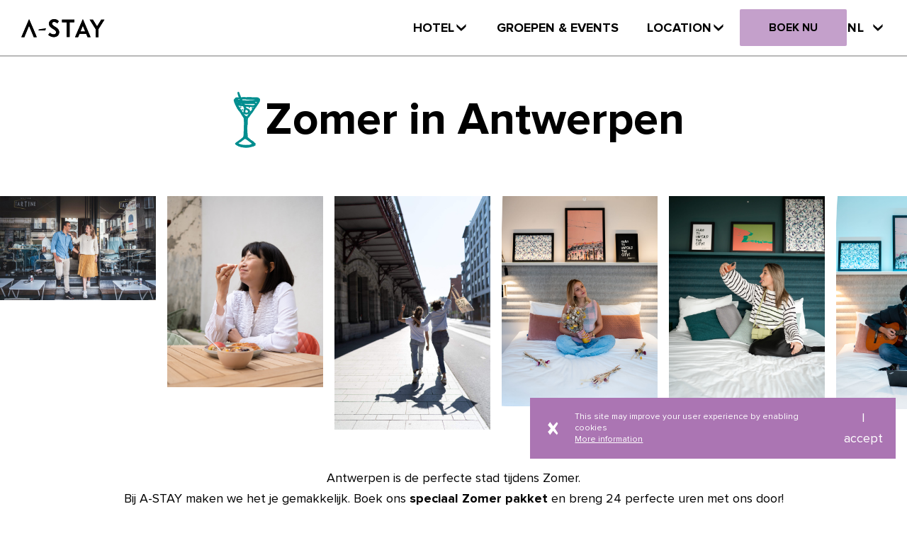

--- FILE ---
content_type: text/html; charset=UTF-8
request_url: https://www.a-stay.com/nl/zomer-in-antwerpen/
body_size: 115788
content:

<!doctype html>

<html class="site " lang="nl-BE" data-browser-name="Chrome" data-lang="nl">

<head>

    <!--[if lt IE 9]>
    <script src="//cdnjs.cloudflare.com/ajax/libs/html5shiv/3.7.2/html5shiv.min.js"></script>
    <![endif]-->

    <meta charset="UTF-8">
    <meta http-equiv="Cache-control" content="no-cache">
    <meta http-equiv="X-UA-Compatible" content="IE=Edge"/>
    <meta name="viewport" content="width=device-width, initial-scale=1"/>

    <title>Zomer in Antwerpen - A-Stay Antwerp</title>

	    <script type="text/javascript">
    (function() {
        'use strict';
        var BLOCKED_PIXEL_ID = '2834497119934603';
        
        var createBlockingProxy = function(realFbq) {
            return function() {
                var args = Array.prototype.slice.call(arguments);
                if (args[0] === 'init' && args[1] === BLOCKED_PIXEL_ID) {
                    return; // Bloquer silencieusement
                }
                if (realFbq && typeof realFbq === 'function') {
                    return realFbq.apply(this, arguments);
                }
                (window.fbq.q = window.fbq.q || []).push(arguments);
            };
        };
        
        window.fbq = createBlockingProxy(window.fbq);
        window.fbq.q = [];
        window._fbq = window.fbq;
        
        // Réinstaller le proxy si GTM remplace fbq
        setInterval(function() {
            if (window.fbq && window.fbq.toString().indexOf('BLOCKED') === -1) {
                var originalFbq = window.fbq;
                window.fbq = createBlockingProxy(originalFbq);
                window.fbq.q = originalFbq.q || [];
                window._fbq = window.fbq;
            }
        }, 100);
        
        // Nettoyer UNIQUEMENT les éléments Facebook pixel (pas les images normales)
        setTimeout(function() {
            // Supprimer les <noscript> contenant facebook.com/tr avec l'ancien ID
            document.querySelectorAll('noscript').forEach(function(el) {
                var content = el.innerHTML || '';
                if (content.indexOf('facebook.com/tr') !== -1 && content.indexOf(BLOCKED_PIXEL_ID) !== -1) {
                    el.remove();
                }
            });
            
            // Supprimer les <script> contenant fbq avec l'ancien ID
            document.querySelectorAll('script').forEach(function(el) {
                var content = el.innerHTML || '';
                if (content.indexOf('fbq') !== -1 && content.indexOf(BLOCKED_PIXEL_ID) !== -1) {
                    el.remove();
                }
            });
        }, 2000);
    })();
    </script>
    <meta name='robots' content='index, follow, max-image-preview:large, max-snippet:-1, max-video-preview:-1' />
	<style>img:is([sizes="auto" i], [sizes^="auto," i]) { contain-intrinsic-size: 3000px 1500px }</style>
	<link rel="alternate" href="https://www.a-stay.com/fr/lete-a-anvers/" hreflang="fr" />
<link rel="alternate" href="https://www.a-stay.com/nl/zomer-in-antwerpen/" hreflang="nl" />

<!-- Google Tag Manager for WordPress by gtm4wp.com -->
<script data-cfasync="false" data-pagespeed-no-defer>
	var gtm4wp_datalayer_name = "dataLayer";
	var dataLayer = dataLayer || [];
</script>
<!-- End Google Tag Manager for WordPress by gtm4wp.com -->
	<!-- This site is optimized with the Yoast SEO plugin v21.0 - https://yoast.com/wordpress/plugins/seo/ -->
	<meta name="description" content="Antwerpen is de perfecte stedentripbestemming voor de zomer. Bij A-STAY maken we het je gemakkelijk. Boek nu de speciale zomerdeal!" />
	<link rel="canonical" href="https://www.a-stay.com/nl/zomer-in-antwerpen/" />
	<meta property="og:locale" content="nl_BE" />
	<meta property="og:locale:alternate" content="fr_FR" />
	<meta property="og:type" content="article" />
	<meta property="og:title" content="Zomer in Antwerpen" />
	<meta property="og:description" content="Antwerpen is de perfecte stedentripbestemming voor de zomer. Bij A-STAY maken we het je gemakkelijk. Boek nu de speciale zomerdeal!" />
	<meta property="og:url" content="https://www.a-stay.com/nl/zomer-in-antwerpen/" />
	<meta property="og:site_name" content="A-Stay Antwerp" />
	<meta property="article:modified_time" content="2023-09-13T15:13:09+00:00" />
	<meta property="og:image" content="https://www.a-stay.com/wp-content/uploads/2023/06/DSC01457-scaled.jpg" />
	<meta property="og:image:width" content="2085" />
	<meta property="og:image:height" content="2560" />
	<meta property="og:image:type" content="image/jpeg" />
	<meta name="twitter:card" content="summary_large_image" />
	<meta name="twitter:title" content="Zomer in Antwerpen" />
	<meta name="twitter:description" content="Antwerpen is de perfecte stedentripbestemming voor de zomer. Bij A-STAY maken we het je gemakkelijk. Boek nu de speciale zomerdeal!" />
	<meta name="twitter:image" content="https://www.a-stay.com/wp-content/uploads/2023/06/DSC07232-scaled.jpg" />
	<script type="application/ld+json" class="yoast-schema-graph">{"@context":"https://schema.org","@graph":[{"@type":"WebPage","@id":"https://www.a-stay.com/nl/zomer-in-antwerpen/","url":"https://www.a-stay.com/nl/zomer-in-antwerpen/","name":"Zomer in Antwerpen - A-Stay Antwerp","isPartOf":{"@id":"https://www.a-stay.com/nl/#website"},"datePublished":"2023-06-08T13:34:53+00:00","dateModified":"2023-09-13T15:13:09+00:00","description":"Antwerpen is de perfecte stedentripbestemming voor de zomer. Bij A-STAY maken we het je gemakkelijk. Boek nu de speciale zomerdeal!","breadcrumb":{"@id":"https://www.a-stay.com/nl/zomer-in-antwerpen/#breadcrumb"},"inLanguage":"nl-BE","potentialAction":[{"@type":"ReadAction","target":["https://www.a-stay.com/nl/zomer-in-antwerpen/"]}]},{"@type":"BreadcrumbList","@id":"https://www.a-stay.com/nl/zomer-in-antwerpen/#breadcrumb","itemListElement":[{"@type":"ListItem","position":1,"name":"Home","item":"https://www.a-stay.com/nl/"},{"@type":"ListItem","position":2,"name":"Zomer in Antwerpen"}]},{"@type":"WebSite","@id":"https://www.a-stay.com/nl/#website","url":"https://www.a-stay.com/nl/","name":"A-Stay Antwerp","description":"Your Urban Hotel In Town","potentialAction":[{"@type":"SearchAction","target":{"@type":"EntryPoint","urlTemplate":"https://www.a-stay.com/nl/?s={search_term_string}"},"query-input":"required name=search_term_string"}],"inLanguage":"nl-BE"}]}</script>
	<!-- / Yoast SEO plugin. -->


<link rel='dns-prefetch' href='//www.googletagmanager.com' />
<link rel='stylesheet' id='wp-block-library-css' href='https://www.a-stay.com/wp-includes/css/dist/block-library/style.min.css?ver=6.7.2' type='text/css' media='all' />
<style id='classic-theme-styles-inline-css' type='text/css'>
/*! This file is auto-generated */
.wp-block-button__link{color:#fff;background-color:#32373c;border-radius:9999px;box-shadow:none;text-decoration:none;padding:calc(.667em + 2px) calc(1.333em + 2px);font-size:1.125em}.wp-block-file__button{background:#32373c;color:#fff;text-decoration:none}
</style>
<style id='global-styles-inline-css' type='text/css'>
:root{--wp--preset--aspect-ratio--square: 1;--wp--preset--aspect-ratio--4-3: 4/3;--wp--preset--aspect-ratio--3-4: 3/4;--wp--preset--aspect-ratio--3-2: 3/2;--wp--preset--aspect-ratio--2-3: 2/3;--wp--preset--aspect-ratio--16-9: 16/9;--wp--preset--aspect-ratio--9-16: 9/16;--wp--preset--color--black: #000000;--wp--preset--color--cyan-bluish-gray: #abb8c3;--wp--preset--color--white: #ffffff;--wp--preset--color--pale-pink: #f78da7;--wp--preset--color--vivid-red: #cf2e2e;--wp--preset--color--luminous-vivid-orange: #ff6900;--wp--preset--color--luminous-vivid-amber: #fcb900;--wp--preset--color--light-green-cyan: #7bdcb5;--wp--preset--color--vivid-green-cyan: #00d084;--wp--preset--color--pale-cyan-blue: #8ed1fc;--wp--preset--color--vivid-cyan-blue: #0693e3;--wp--preset--color--vivid-purple: #9b51e0;--wp--preset--gradient--vivid-cyan-blue-to-vivid-purple: linear-gradient(135deg,rgba(6,147,227,1) 0%,rgb(155,81,224) 100%);--wp--preset--gradient--light-green-cyan-to-vivid-green-cyan: linear-gradient(135deg,rgb(122,220,180) 0%,rgb(0,208,130) 100%);--wp--preset--gradient--luminous-vivid-amber-to-luminous-vivid-orange: linear-gradient(135deg,rgba(252,185,0,1) 0%,rgba(255,105,0,1) 100%);--wp--preset--gradient--luminous-vivid-orange-to-vivid-red: linear-gradient(135deg,rgba(255,105,0,1) 0%,rgb(207,46,46) 100%);--wp--preset--gradient--very-light-gray-to-cyan-bluish-gray: linear-gradient(135deg,rgb(238,238,238) 0%,rgb(169,184,195) 100%);--wp--preset--gradient--cool-to-warm-spectrum: linear-gradient(135deg,rgb(74,234,220) 0%,rgb(151,120,209) 20%,rgb(207,42,186) 40%,rgb(238,44,130) 60%,rgb(251,105,98) 80%,rgb(254,248,76) 100%);--wp--preset--gradient--blush-light-purple: linear-gradient(135deg,rgb(255,206,236) 0%,rgb(152,150,240) 100%);--wp--preset--gradient--blush-bordeaux: linear-gradient(135deg,rgb(254,205,165) 0%,rgb(254,45,45) 50%,rgb(107,0,62) 100%);--wp--preset--gradient--luminous-dusk: linear-gradient(135deg,rgb(255,203,112) 0%,rgb(199,81,192) 50%,rgb(65,88,208) 100%);--wp--preset--gradient--pale-ocean: linear-gradient(135deg,rgb(255,245,203) 0%,rgb(182,227,212) 50%,rgb(51,167,181) 100%);--wp--preset--gradient--electric-grass: linear-gradient(135deg,rgb(202,248,128) 0%,rgb(113,206,126) 100%);--wp--preset--gradient--midnight: linear-gradient(135deg,rgb(2,3,129) 0%,rgb(40,116,252) 100%);--wp--preset--font-size--small: 13px;--wp--preset--font-size--medium: 20px;--wp--preset--font-size--large: 36px;--wp--preset--font-size--x-large: 42px;--wp--preset--spacing--20: 0.44rem;--wp--preset--spacing--30: 0.67rem;--wp--preset--spacing--40: 1rem;--wp--preset--spacing--50: 1.5rem;--wp--preset--spacing--60: 2.25rem;--wp--preset--spacing--70: 3.38rem;--wp--preset--spacing--80: 5.06rem;--wp--preset--shadow--natural: 6px 6px 9px rgba(0, 0, 0, 0.2);--wp--preset--shadow--deep: 12px 12px 50px rgba(0, 0, 0, 0.4);--wp--preset--shadow--sharp: 6px 6px 0px rgba(0, 0, 0, 0.2);--wp--preset--shadow--outlined: 6px 6px 0px -3px rgba(255, 255, 255, 1), 6px 6px rgba(0, 0, 0, 1);--wp--preset--shadow--crisp: 6px 6px 0px rgba(0, 0, 0, 1);}:where(.is-layout-flex){gap: 0.5em;}:where(.is-layout-grid){gap: 0.5em;}body .is-layout-flex{display: flex;}.is-layout-flex{flex-wrap: wrap;align-items: center;}.is-layout-flex > :is(*, div){margin: 0;}body .is-layout-grid{display: grid;}.is-layout-grid > :is(*, div){margin: 0;}:where(.wp-block-columns.is-layout-flex){gap: 2em;}:where(.wp-block-columns.is-layout-grid){gap: 2em;}:where(.wp-block-post-template.is-layout-flex){gap: 1.25em;}:where(.wp-block-post-template.is-layout-grid){gap: 1.25em;}.has-black-color{color: var(--wp--preset--color--black) !important;}.has-cyan-bluish-gray-color{color: var(--wp--preset--color--cyan-bluish-gray) !important;}.has-white-color{color: var(--wp--preset--color--white) !important;}.has-pale-pink-color{color: var(--wp--preset--color--pale-pink) !important;}.has-vivid-red-color{color: var(--wp--preset--color--vivid-red) !important;}.has-luminous-vivid-orange-color{color: var(--wp--preset--color--luminous-vivid-orange) !important;}.has-luminous-vivid-amber-color{color: var(--wp--preset--color--luminous-vivid-amber) !important;}.has-light-green-cyan-color{color: var(--wp--preset--color--light-green-cyan) !important;}.has-vivid-green-cyan-color{color: var(--wp--preset--color--vivid-green-cyan) !important;}.has-pale-cyan-blue-color{color: var(--wp--preset--color--pale-cyan-blue) !important;}.has-vivid-cyan-blue-color{color: var(--wp--preset--color--vivid-cyan-blue) !important;}.has-vivid-purple-color{color: var(--wp--preset--color--vivid-purple) !important;}.has-black-background-color{background-color: var(--wp--preset--color--black) !important;}.has-cyan-bluish-gray-background-color{background-color: var(--wp--preset--color--cyan-bluish-gray) !important;}.has-white-background-color{background-color: var(--wp--preset--color--white) !important;}.has-pale-pink-background-color{background-color: var(--wp--preset--color--pale-pink) !important;}.has-vivid-red-background-color{background-color: var(--wp--preset--color--vivid-red) !important;}.has-luminous-vivid-orange-background-color{background-color: var(--wp--preset--color--luminous-vivid-orange) !important;}.has-luminous-vivid-amber-background-color{background-color: var(--wp--preset--color--luminous-vivid-amber) !important;}.has-light-green-cyan-background-color{background-color: var(--wp--preset--color--light-green-cyan) !important;}.has-vivid-green-cyan-background-color{background-color: var(--wp--preset--color--vivid-green-cyan) !important;}.has-pale-cyan-blue-background-color{background-color: var(--wp--preset--color--pale-cyan-blue) !important;}.has-vivid-cyan-blue-background-color{background-color: var(--wp--preset--color--vivid-cyan-blue) !important;}.has-vivid-purple-background-color{background-color: var(--wp--preset--color--vivid-purple) !important;}.has-black-border-color{border-color: var(--wp--preset--color--black) !important;}.has-cyan-bluish-gray-border-color{border-color: var(--wp--preset--color--cyan-bluish-gray) !important;}.has-white-border-color{border-color: var(--wp--preset--color--white) !important;}.has-pale-pink-border-color{border-color: var(--wp--preset--color--pale-pink) !important;}.has-vivid-red-border-color{border-color: var(--wp--preset--color--vivid-red) !important;}.has-luminous-vivid-orange-border-color{border-color: var(--wp--preset--color--luminous-vivid-orange) !important;}.has-luminous-vivid-amber-border-color{border-color: var(--wp--preset--color--luminous-vivid-amber) !important;}.has-light-green-cyan-border-color{border-color: var(--wp--preset--color--light-green-cyan) !important;}.has-vivid-green-cyan-border-color{border-color: var(--wp--preset--color--vivid-green-cyan) !important;}.has-pale-cyan-blue-border-color{border-color: var(--wp--preset--color--pale-cyan-blue) !important;}.has-vivid-cyan-blue-border-color{border-color: var(--wp--preset--color--vivid-cyan-blue) !important;}.has-vivid-purple-border-color{border-color: var(--wp--preset--color--vivid-purple) !important;}.has-vivid-cyan-blue-to-vivid-purple-gradient-background{background: var(--wp--preset--gradient--vivid-cyan-blue-to-vivid-purple) !important;}.has-light-green-cyan-to-vivid-green-cyan-gradient-background{background: var(--wp--preset--gradient--light-green-cyan-to-vivid-green-cyan) !important;}.has-luminous-vivid-amber-to-luminous-vivid-orange-gradient-background{background: var(--wp--preset--gradient--luminous-vivid-amber-to-luminous-vivid-orange) !important;}.has-luminous-vivid-orange-to-vivid-red-gradient-background{background: var(--wp--preset--gradient--luminous-vivid-orange-to-vivid-red) !important;}.has-very-light-gray-to-cyan-bluish-gray-gradient-background{background: var(--wp--preset--gradient--very-light-gray-to-cyan-bluish-gray) !important;}.has-cool-to-warm-spectrum-gradient-background{background: var(--wp--preset--gradient--cool-to-warm-spectrum) !important;}.has-blush-light-purple-gradient-background{background: var(--wp--preset--gradient--blush-light-purple) !important;}.has-blush-bordeaux-gradient-background{background: var(--wp--preset--gradient--blush-bordeaux) !important;}.has-luminous-dusk-gradient-background{background: var(--wp--preset--gradient--luminous-dusk) !important;}.has-pale-ocean-gradient-background{background: var(--wp--preset--gradient--pale-ocean) !important;}.has-electric-grass-gradient-background{background: var(--wp--preset--gradient--electric-grass) !important;}.has-midnight-gradient-background{background: var(--wp--preset--gradient--midnight) !important;}.has-small-font-size{font-size: var(--wp--preset--font-size--small) !important;}.has-medium-font-size{font-size: var(--wp--preset--font-size--medium) !important;}.has-large-font-size{font-size: var(--wp--preset--font-size--large) !important;}.has-x-large-font-size{font-size: var(--wp--preset--font-size--x-large) !important;}
:where(.wp-block-post-template.is-layout-flex){gap: 1.25em;}:where(.wp-block-post-template.is-layout-grid){gap: 1.25em;}
:where(.wp-block-columns.is-layout-flex){gap: 2em;}:where(.wp-block-columns.is-layout-grid){gap: 2em;}
:root :where(.wp-block-pullquote){font-size: 1.5em;line-height: 1.6;}
</style>
<link rel='stylesheet' id='main-css' href='https://www.a-stay.com/wp-content/themes/a-stay-theme/assets/css/main.css?ver=1757488516' type='text/css' media='all' />
<link rel='stylesheet' id='tailwindcss-css' href='https://www.a-stay.com/wp-content/themes/a-stay-theme/tailwindcss/dist/css/main.css?ver=1757488516' type='text/css' media='all' />
<link rel='stylesheet' id='sib-front-css-css' href='https://www.a-stay.com/wp-content/plugins/mailin/css/mailin-front.css?ver=6.7.2' type='text/css' media='all' />
<script type="text/javascript" src="https://www.a-stay.com/wp-includes/js/jquery/jquery.min.js?ver=3.7.1" id="jquery-core-js"></script>
<script type="text/javascript" src="https://www.a-stay.com/wp-includes/js/jquery/jquery-migrate.min.js?ver=3.4.1" id="jquery-migrate-js"></script>
<script type="text/javascript" id="deux-points-gdpr-js-extra">
/* <![CDATA[ */
var dpgdpr_vars = {"api":"https:\/\/www.a-stay.com\/wp-json\/","api_popup_state":"https:\/\/www.a-stay.com\/wp-json\/dpgdpr\/popup-state","api_agreement_state":"https:\/\/www.a-stay.com\/wp-json\/dpgdpr\/agreement-state"};
/* ]]> */
</script>
<script type="text/javascript" src="https://www.a-stay.com/wp-content/plugins/deux-points-gdpr/public/js/deux-points-gdpr-public.js?ver=1.0.0" id="deux-points-gdpr-js"></script>
<script type="text/javascript" src="https://www.a-stay.com/wp-content/plugins/wpo365-login/apps/dist/pintra-redirect.js?ver=23.1" id="pintraredirectjs-js" async></script>

<!-- Google Analytics snippet added by Site Kit -->
<script type="text/javascript" src="https://www.googletagmanager.com/gtag/js?id=GT-5TPW39Z" id="google_gtagjs-js" async></script>
<script type="text/javascript" id="google_gtagjs-js-after">
/* <![CDATA[ */
window.dataLayer = window.dataLayer || [];function gtag(){dataLayer.push(arguments);}
gtag('set', 'linker', {"domains":["www.a-stay.com"]} );
gtag("js", new Date());
gtag("set", "developer_id.dZTNiMT", true);
gtag("config", "GT-5TPW39Z");
/* ]]> */
</script>

<!-- End Google Analytics snippet added by Site Kit -->
<script type="text/javascript" id="sib-front-js-js-extra">
/* <![CDATA[ */
var sibErrMsg = {"invalidMail":"Please fill out valid email address","requiredField":"Please fill out required fields","invalidDateFormat":"Please fill out valid date format","invalidSMSFormat":"Please fill out valid phone number"};
var ajax_sib_front_object = {"ajax_url":"https:\/\/www.a-stay.com\/wp-admin\/admin-ajax.php","ajax_nonce":"b0b1fcd758","flag_url":"https:\/\/www.a-stay.com\/wp-content\/plugins\/mailin\/img\/flags\/"};
/* ]]> */
</script>
<script type="text/javascript" src="https://www.a-stay.com/wp-content/plugins/mailin/js/mailin-front.js?ver=1740477075" id="sib-front-js-js"></script>
<link rel="https://api.w.org/" href="https://www.a-stay.com/wp-json/" /><link rel="alternate" title="JSON" type="application/json" href="https://www.a-stay.com/wp-json/wp/v2/pages/5490" /><link rel="EditURI" type="application/rsd+xml" title="RSD" href="https://www.a-stay.com/xmlrpc.php?rsd" />
<meta name="generator" content="WordPress 6.7.2" />
<link rel='shortlink' href='https://www.a-stay.com/?p=5490' />
<link rel="alternate" title="oEmbed (JSON)" type="application/json+oembed" href="https://www.a-stay.com/wp-json/oembed/1.0/embed?url=https%3A%2F%2Fwww.a-stay.com%2Fnl%2Fzomer-in-antwerpen%2F" />
<link rel="alternate" title="oEmbed (XML)" type="text/xml+oembed" href="https://www.a-stay.com/wp-json/oembed/1.0/embed?url=https%3A%2F%2Fwww.a-stay.com%2Fnl%2Fzomer-in-antwerpen%2F&#038;format=xml" />
<meta name="generator" content="Site Kit by Google 1.107.0" />
<!-- Google Tag Manager for WordPress by gtm4wp.com -->
<!-- GTM Container placement set to automatic -->
<script data-cfasync="false" data-pagespeed-no-defer>
	var dataLayer_content = {"pagePostType":"page","pagePostType2":"single-page","pagePostAuthor":"Emma"};
	dataLayer.push( dataLayer_content );
</script>
<script data-cfasync="false" data-pagespeed-no-defer>
(function(w,d,s,l,i){w[l]=w[l]||[];w[l].push({'gtm.start':
new Date().getTime(),event:'gtm.js'});var f=d.getElementsByTagName(s)[0],
j=d.createElement(s),dl=l!='dataLayer'?'&l='+l:'';j.async=true;j.src=
'//www.googletagmanager.com/gtm.js?id='+i+dl;f.parentNode.insertBefore(j,f);
})(window,document,'script','dataLayer','GTM-W2NZT29');
</script>
<!-- End Google Tag Manager for WordPress by gtm4wp.com --><link rel="icon" href="https://www.a-stay.com/wp-content/uploads/2025/07/cropped-Untitled-design-32x32.png" sizes="32x32" />
<link rel="icon" href="https://www.a-stay.com/wp-content/uploads/2025/07/cropped-Untitled-design-192x192.png" sizes="192x192" />
<link rel="apple-touch-icon" href="https://www.a-stay.com/wp-content/uploads/2025/07/cropped-Untitled-design-180x180.png" />
<meta name="msapplication-TileImage" content="https://www.a-stay.com/wp-content/uploads/2025/07/cropped-Untitled-design-270x270.png" />
		<style type="text/css" id="wp-custom-css">
			.page-id-2996 .fc-block-list-image-text li>div>*,
.page-id-3127 .fc-block-list-image-text li>div>*,
.page-id-3123 .fc-block-list-image-text li>div>*
{
	flex-shrink:1;
}

.page-id-2996 .page-header,
.page-id-3127 .page-header,
.page-id-3123 .page-header{
	display: none;
}

html[lang="nl-BE"] .menu--footer-secondary{
	max-width: 400px;
}

.notificiation-mobile{
	display: none;
}

.menu--footer-secondary .menu__item{
	margin-right: 8px;
	white-space: nowrap; 
}
 .menu--fullscreen{
	 .menu__list {
		  	margin-bottom: 1.4rem;
		 .menu__item {
			  display: flex;
				flex-direction: column;
				align-items: center;
		
		 }
		 .menu__link {
			 	margin-bottom: 1.4rem;
		 }
	 }
}		</style>
		
    <!-- Hotjar Tracking Code for https://www.a-stay.com -->
    <script>
        (function(h,o,t,j,a,r){
            h.hj=h.hj||function(){(h.hj.q=h.hj.q||[]).push(arguments)};
            h._hjSettings={hjid:1680610,hjsv:6};
            a=o.getElementsByTagName('head')[0];
            r=o.createElement('script');r.async=1;
            r.src=t+h._hjSettings.hjid+j+h._hjSettings.hjsv;
            a.appendChild(r);
        })(window,document,'https://static.hotjar.com/c/hotjar-','.js?sv=');
    </script>

    <!-- Install this snippet AFTER the Hotjar tracking code. -->
    <script>
        var userId = 1680610 || null; // Replace your_user_id with your own if available.
        window.hj('identify', userId, {
            // Add your own custom attributes here. Some EXAMPLES:
            // 'Signed up': '2019—06-20Z', // Signup date in ISO-8601 format.
            // 'Last purchase category': 'Electronics', // Send strings with quotes around them.
            // 'Total purchases': 15, // Send numbers without quotes.
            // 'Last purchase date': '2019-06-20Z', // Send dates in ISO-8601 format.
            // 'Last refund date': null, // Send null when no value exists for a user.
        });
    </script>

    <script>
        !function(e,n,t,r){
            function o(){try{var e;if((e="string"==typeof this.response?JSON.parse(this.response):this.response).url){var t=n.getElementsByTagName("script")[0],r=n.createElement("script");r.async=!0,r.src=e.url,t.parentNode.insertBefore(r,t)}}catch(e){}}var s,p,a,i=[],c=[];e[t]={init:function(){s=arguments;var e={then:function(n){return c.push({type:"t",next:n}),e},catch:function(n){return c.push({type:"c",next:n}),e}};return e},on:function(){i.push(arguments)},render:function(){p=arguments},destroy:function(){a=arguments}},e.__onWebMessengerHostReady__=function(n){if(delete e.__onWebMessengerHostReady__,e[t]=n,s)for(var r=n.init.apply(n,s),o=0;o<c.length;o++){var u=c[o];r="t"===u.type?r.then(u.next):r.catch(u.next)}p&&n.render.apply(n,p),a&&n.destroy.apply(n,a);for(o=0;o<i.length;o++)n.on.apply(n,i[o])};var u=new XMLHttpRequest;u.addEventListener("load",o),u.open("GET","https://"+r+".webloader.smooch.io/",!0),u.responseType="json",u.send()
        }(window,document,"Smooch","5c5db0fb792db50022635b02");
        let countryCode;
        fetch('https://extreme-ip-lookup.com/json/')
            .then( res => res.json())
            .then(response => {

                countryCode = response.countryCode;
            })
            .catch((data, status) => {
                console.log('Request failed');
            })
        const delegate = {
            beforeSend(message) {
                if (message.role === 'appUser') {
                    message.metadata = {
                        ...message.metadata,
                        webchatBusinessId: 'f611c7ea-d18c-45c2-be70-fdd5289195b0',
                        countryCode
                    };
                }

                return message;
            }
        };
    </script>

    <script id=“Cookiebot” src=“https://consent.cookiebot.com/uc.js” data-cbid=“427926ef-382e-4669-9e24-cbad4a6c1bdf” data-blockingmode=“auto” type=“text/javascript”></script>

</head>

<body class="page-template page-template-templates page-template-new-design page-template-templatesnew-design-php page page-id-5490 has-loading-anim has-scroll-animations"        data-controller="global header modals hash"
>
<div style="display: none;">
	<svg xmlns="http://www.w3.org/2000/svg" xmlns:xlink="http://www.w3.org/1999/xlink"><defs><style>
    .sprite-symbol-usage {display: none;}
    .sprite-symbol-usage:target {display: inline;}
  </style><symbol viewBox="0 0 30 30" id="arrow-left--optimized"><g id="arrow-left--optimized_Symbols" stroke-width="1" fill-rule="evenodd"><g id="arrow-left--optimized_Nav-2019-bis" transform="translate(-1131 -128)"><g id="arrow-left--optimized_arrow-left" transform="translate(1130 128)"><path d="M26.4,6 L26.1,5.67 C25.8918272,5.4353167 25.6715265,5.21167811 25.44,5 C25.18,4.76 24.9,4.53 24.64,4.31 C24.38,4.09 24.03,3.8 23.74,3.53 C22.9156083,2.80716026 21.9931429,2.20452775 21,1.74 L20.86,1.66 C20.1691645,1.31074133 19.4578701,1.0035156 18.73,0.74 C18.1663362,0.531252386 17.5881177,0.364137226 17,0.24 C16.7356722,0.187969599 16.4685612,0.151241835 16.2,0.13 C15.9481068,0.112858199 15.6975847,0.0794552547 15.45,0.03 C14.68,-0.15 14.1,0.58 13.36,0.6 C13,0.6 12.67,0.6 12.36,0.6 C12.2373354,0.597747323 12.1153035,0.618085986 12,0.66 L11.17,0.93 L9.58,1.43 C9.08432935,1.58153559 8.61038351,1.79665994 8.17,2.07 C7.87,2.26 7.55,2.45 7.24,2.62 C6.39864116,3.02826954 5.63938852,3.58754045 5,4.27 C4.29415911,5.08855223 3.66799107,5.97255415 3.13,6.91 C2.63396562,7.70894306 2.27248992,8.58391695 2.06,9.5 C2.06,9.64 1.99,9.78 1.95,9.92 L1.89,10.14 C1.65,11.05 1.32,11.26 1.27,12.14 C1.2583927,12.513745 1.19443673,12.8840164 1.08,13.24 C1.01891888,13.4407537 0.991878466,13.6503169 1,13.86 C1,13.86 1,14 1,14 C0.989542322,14.0830052 0.989542322,14.1669948 1,14.25 C0.980965407,14.8993492 1.04821956,15.5483518 1.2,16.18 L1.2,16.36 C1.24247314,16.7339416 1.40369395,17.0844216 1.66,17.36 L1.66,17.41 L1.84,18 L1.93,18.44 C2.10950731,19.1907658 2.38159102,19.9163223 2.74,20.6 C2.82,20.77 2.91,20.93 3.01,21.09 L3.14,21.32 C3.19333333,21.5866667 3.24333333,21.8533333 3.29,22.12 C3.78102883,22.1763266 4.18244016,22.5375968 4.29,23.02 C4.7917388,24.6165139 5.78151175,26.0154863 7.12,27.02 C8.58547489,27.4295822 9.96214682,28.1077457 11.18,29.02 C12.0700548,29.1173931 12.9479018,29.3050245 13.8,29.58 C14.5724601,29.6319722 15.3475399,29.6319722 16.12,29.58 C16.9965986,29.5282015 17.846044,29.2565166 18.59,28.79 L19.11,28.59 C19.5006992,28.4274909 19.9015433,28.2905358 20.31,28.18 C20.8971107,28.0176023 21.4640284,27.7894934 22,27.5 C22.43,27.29 22.84,27.04 23.23,26.8 L23.39,26.7 C24.3185344,26.1384555 25.2073029,25.5136446 26.05,24.83 C26.9637783,24.1123604 27.739691,23.2347998 28.34,22.24 C28.43,22.08 28.53,21.93 28.63,21.78 C28.797897,21.5392296 28.9514952,21.2887976 29.09,21.03 C29.3484453,20.4689137 29.5042414,19.8660503 29.55,19.25 C29.5739828,19.090633 29.6107685,18.9334577 29.66,18.78 L29.83,18.2 L30.03,17.5 C30.1065715,17.3049628 30.0956447,17.0864263 30,16.9 C30,16.83 30,16.75 30,16.56 C30.0088897,16.4435027 30.0088897,16.3264973 30,16.21 C30,15.96 30,15.92 30.06,15.88 C30.231885,15.7279783 30.3302152,15.5094668 30.33,15.28 C30.4056551,14.515339 30.344706,13.7433167 30.15,13 C29.7287455,11.5440591 29.1132062,10.1515275 28.32,8.86 C27.91,8.16 27.45,7.5 27.01,6.86 L26.44,6 L26.4,6 Z M25.23,9.1 L25.65,9.7 C26.0924945,10.3784621 26.4676114,11.0985525 26.77,11.85 L26.98,12.32 C27.0108333,12.410679 27.0309697,12.504649 27.04,12.6 C27.04,12.69 27.04,12.77 27.04,12.85 L27.28,13.85 L27.4,14.36 C27.0752663,14.6327881 26.8764919,15.0267229 26.85,15.45 C26.85,15.87 26.76,16.28 26.71,16.7 C26.66,17.12 26.62,17.47 26.58,17.86 C26.5723162,17.9765402 26.5723162,18.0934598 26.58,18.21 L26.24,19.76 L25.6,21.11 C25.5668057,21.1720542 25.5300787,21.232153 25.49,21.29 C23.7800452,23.0194597 21.7968161,24.4553581 19.62,25.54 C19.14,25.78 18.62,26 18.17,26.22 L14.52,26.38 C14.0015168,26.3695633 13.488169,26.2749992 13,26.1 C11.3427246,25.5540158 9.812323,24.6799865 8.5,23.53 C7.96019271,23.0390191 7.45873011,22.5074688 7,21.94 L6.79,21.69 C6.67392452,21.5421198 6.57023993,21.3849206 6.48,21.22 L6.41,21 L6.24,20.72 C6.08540824,20.4888145 5.94514479,20.2483629 5.82,20 C5.55,19.44 5.29,18.83 4.97,18 L4.87,17.76 C4.71753355,17.4402963 4.60018108,17.1050036 4.52,16.76 C4.20332538,15.2125281 4.02926285,13.6392706 4,12.06 C3.98786069,10.9739487 4.24557043,9.90187613 4.75,8.94 C5.18,8.17 5.85,8.11 6.32,7.38 L6.45,7.17 C6.49389727,7.10822769 6.54417421,7.05124715 6.6,7 C7.08,6.39 7.12,6.51 7.75,6 C8.59767173,5.40408239 9.53191639,4.94201915 10.52,4.63 C10.95,4.48 11.19,3.63 11.6,3.57 C12.8611554,3.3262941 14.1492341,3.25230525 15.43,3.35 C15.9800203,3.39569088 16.5273835,3.46911764 17.07,3.57 C17.28574,3.62143178 17.496549,3.69170145 17.7,3.78 L18.01,3.9 L18.31,4.01 L19.11,4.3 C19.3,4.38 19.49,4.47 19.68,4.57 L19.89,4.67 L20.09,4.77 C20.2545631,4.8405284 20.4148394,4.92066654 20.57,5.01 C21.06,5.31 21.46,5.57 21.85,5.86 L22.1,6.06 C22.3665896,6.29066852 22.6666813,6.47949023 22.99,6.62 C23.457727,6.83758506 23.8533323,7.18460727 24.13,7.62 C24.54,8.08 24.89,8.59 25.23,9.08 L25.23,9.1 Z" id="arrow-left--optimized_Shape" fill-rule="nonzero" /><path d="M18.58,19.45 L18.17,19.12 C17.97,18.97 18.11,19.12 17.95,18.97 C17.6894631,18.7357296 17.4668192,18.4624849 17.29,18.16 C17.129876,17.8744307 16.9077617,17.6283964 16.64,17.44 C16.5827143,17.3907711 16.5292289,17.3372857 16.48,17.28 C16.4015914,17.1884835 16.3145198,17.1047608 16.22,17.03 C15.91,16.8 16.02,16.74 15.94,16.66 L15.6,16.31 C15.24,15.95 15.38,16.24 15.02,15.88 L14.18,15.05 L14.1,15 L13.86,14.75 L13.96,14.66 C14.55,14.09 13.87,14.66 14.54,14.13 C14.87,13.88 15.16,13.52 15.35,13.36 C15.54,13.2 15.93,12.88 16.23,12.65 L16.57,12.39 L17.11,11.97 C17.25,11.86 17.24,11.73 17.37,11.61 C17.5,11.49 17.64,11.49 17.71,11.43 L18.24,10.96 L18.85,10.45 C19.25,10.1 17.74,8.06 17.36,8.45 C16.98,8.84 15.71,9.93 15.71,9.93 L15.81,10.07 L15.58,10.29 C15.412783,10.2566216 15.2413359,10.3228625 15.14,10.46 L14.6,10.9 L14.18,11.24 L13.79,11.32 C13.573955,11.4711034 13.3669347,11.6347163 13.17,11.81 C12.93,12.01 13.17,11.81 12.99,11.99 L12.48,12.39 C12.1234801,12.6411756 11.7889438,12.9221861 11.48,13.23 C11.3348326,13.3793145 11.1776366,13.5164429 11.01,13.64 L10.94,13.7 C10.7959413,13.7705571 10.6586938,13.8542445 10.53,13.95 L10.35,14.49 C10.4100465,14.7069523 10.5962381,14.8654132 10.82,14.89 L11.19,15.13 C11.2652127,15.3547947 11.4129425,15.5482504 11.61,15.68 L11.68,15.68 L11.9,15.93 L12.09,16.14 C12.1701659,16.2820822 12.2639392,16.4160442 12.37,16.54 L12.37,16.6 L12.63,16.75 L12.71,16.8 C12.8100425,16.865664 12.9174433,16.9193644 13.03,16.96 C13.08,16.96 13.21,17.03 13.21,17.14 L13.34,17.35 L13.48,17.53 L13.48,17.67 C13.4772046,17.7833592 13.5163779,17.8937566 13.59,17.98 L13.81,18.21 C14.05,18.47 14.29,18.73 14.55,18.97 L14.63,19.04 C14.63,19.04 14.63,19.04 14.63,19.24 C14.9841029,19.5518957 15.3181043,19.8858971 15.63,20.24 C15.743022,20.3780215 15.878197,20.4962996 16.03,20.59 C16.4166988,20.8932875 16.7779064,21.227739 17.11,21.59 C17.59,22.08 19.11,20.52 18.93,19.93 C18.75,19.34 18.76,19.61 18.58,19.45 Z" id="arrow-left--optimized_Path" /></g></g></g></symbol><symbol viewBox="0 0 29 28" id="arrow-right--optimized"><g id="arrow-right--optimized_Symbols" stroke-width="1" fill-rule="evenodd"><g id="arrow-right--optimized_Nav-2019-bis" transform="translate(-1075 -128)"><g id="arrow-right--optimized_arrow-right" transform="translate(1074 128)"><path d="M18,27 L18.41,26.88 C18.7082438,26.7989249 19.0019879,26.7021229 19.29,26.59 C19.61,26.46 19.92,26.32 20.23,26.18 C20.54,26.04 20.93,25.86 21.29,25.72 C22.247944,25.3026084 23.1431857,24.7540204 23.95,24.09 L24.08,24 C24.6800048,23.5352776 25.2510678,23.0343451 25.79,22.5 C26.2075118,22.0987707 26.5952067,21.6676273 26.95,21.21 C27.1055883,21.0016944 27.2491553,20.7846745 27.38,20.56 C27.5001256,20.3483062 27.6337344,20.1445528 27.78,19.95 C28.2130612,19.3482713 28.5660216,18.6927734 28.83,18 C28.97,17.69 29.1,17.39 29.25,17.1 C29.2987299,16.9959852 29.3291752,16.8843525 29.34,16.77 L29.45,15.94 C29.52,15.41 29.59,14.87 29.67,14.34 C29.7345908,13.842086 29.7345908,13.337914 29.67,12.84 C29.67,12.5 29.6,12.14 29.58,11.84 C29.5654093,10.9564474 29.3926821,10.0826508 29.07,9.26 C28.6754731,8.25418747 28.1831095,7.28955681 27.6,6.38 C27.106314,5.61865558 26.4915487,4.94308938 25.78,4.38 L25.46,4.11 L25.29,3.97 C24.6084575,3.39219138 23.8715526,2.88305711 23.09,2.45 C22.7693507,2.28511512 22.4731823,2.07645099 22.21,1.83 C22.0596871,1.69220631 21.8872863,1.58065286 21.7,1.5 L21.59,1.44 C21.5171711,1.40336782 21.4398416,1.37647063 21.36,1.36 C20.8061475,1.05615169 20.2142706,0.827471963 19.6,0.68 L19.42,0.68 C19.0725166,0.565538168 18.6974834,0.565538168 18.35,0.68 L18.29,0.68 L17.72,0.47 L17.3,0.36 C16.5678891,0.200772415 15.8187604,0.133585989 15.07,0.16 L14.53,0.16 L14.28,0.16 L13.52,0 C13.2606588,0.390115298 12.785924,0.577615573 12.33,0.47 C10.7192814,0.236532243 9.07587695,0.512764049 7.63,1.26 C6.66040499,2.37993778 5.49039081,3.30916643 4.18,4 C3.72113116,4.71753459 3.19184524,5.38751677 2.6,6 C2.23973554,6.67115278 1.92567319,7.36609924 1.66,8.08 C1.33949497,8.8683134 1.22256969,9.72461912 1.32,10.57 C1.32,10.57 1.32,10.57 1.32,10.57 C1.32,10.75 1.32,10.93 1.32,11.11 C1.29647286,11.5194859 1.24636734,11.9270108 1.17,12.33 C1.04265259,12.9279766 0.985599222,13.5387832 1,14.15 C1,14.61 1.05,15.08 1.09,15.52 L1.09,15.7 C1.19170318,16.7473788 1.36544791,17.7865059 1.61,18.81 C1.85701874,19.9073736 2.30085638,20.9509003 2.92,21.89 C3.02,22.04 3.11,22.19 3.2,22.34 C3.33940216,22.5854069 3.49299619,22.8224759 3.66,23.05 C4.04085676,23.5116353 4.50149654,23.9011469 5.02,24.2 C5.14745035,24.2870346 5.26782491,24.384003 5.38,24.49 L5.82,24.88 L6.35,25.35 C6.49367183,25.4899454 6.68983099,25.562597 6.89,25.55 C6.97,25.55 7.04,25.55 7.2,25.68 C7.29256689,25.7404482 7.38950085,25.793929 7.49,25.84 C7.71,25.94 7.74,25.96 7.75,26.03 C7.81043563,26.2443813 7.9596398,26.4226985 8.16,26.52 C8.79670747,26.8923413 9.49403042,27.149606 10.22,27.28 C11.667553,27.5196691 13.1407807,27.563395 14.6,27.41 C15.38,27.34 16.16,27.22 16.91,27.11 L17.91,26.97 L18,26.97 L18,27 Z M15.77,24.46 L15.08,24.57 C14.3177714,24.6715443 13.547442,24.6983383 12.78,24.65 L12.29,24.65 C12.1979292,24.6408396 12.107285,24.6206965 12.02,24.59 L11.78,24.52 L10.78,24.3 L10.3,24.19 C10.1997423,23.798831 9.94298404,23.4661301 9.59,23.27 L8.59,22.64 L7.63,22 L7.33,21.85 L6.14,20.93 L5.24,19.83 L5.13,19.67 C4.34715846,17.4968851 3.9281995,15.2095043 3.89,12.9 C3.89,12.39 3.89,11.9 3.89,11.38 L5.3,8.19 C5.53247681,7.74651329 5.83656424,7.34444213 6.2,7 C7.33502244,5.81634982 8.69493301,4.87121198 10.2,4.22 C10.8502927,3.96900454 11.5189325,3.76841261 12.2,3.62 L12.5,3.54 C12.6635149,3.49024285 12.8307002,3.4534621 13,3.43 L13.21,3.43 L13.52,3.43 C13.7785491,3.39426094 14.0390266,3.37422421 14.3,3.37 C14.89,3.37 15.52,3.37 16.3,3.45 L16.55,3.45 C16.8870544,3.45703325 17.2223504,3.50062173 17.55,3.58 C19.0410776,3.91676014 20.4974124,4.39216138 21.9,5 C22.842303,5.45765013 23.6539918,6.14552196 24.26,7 C24.75,7.68 25.2,8.41 25.64,9.12 L25.77,9.32 C25.8019427,9.37403043 25.8287276,9.43094825 25.85,9.49 C26.0563694,9.92777104 26.1849556,10.3981257 26.23,10.88 C26.3799214,11.8509133 26.3799214,12.8390867 26.23,13.81 C26.185693,14.2122418 26.1087732,14.6102181 26,15 C25.6921252,16.1797752 25.2280202,17.3131331 24.62,18.37 C24.3525249,18.8244393 24.0621511,19.2650063 23.75,19.69 C23.6167898,19.8525917 23.4695575,20.0031701 23.31,20.14 L23.08,20.36 L22.87,20.58 C22.68,20.77 22.49,20.97 22.29,21.15 C22.09,21.33 21.99,21.4 21.83,21.53 L21.66,21.67 L21.49,21.81 C21.3595778,21.9213427 21.2226711,22.0248575 21.08,22.12 C20.62,22.41 20.23,22.66 19.83,22.87 L19.56,23.01 C19.251348,23.1423847 18.9647133,23.3211099 18.71,23.54 C18.3402147,23.8523482 17.8894524,24.0534575 17.41,24.12 C16.89,24.26 16.31,24.35 15.76,24.44 L15.77,24.46 Z" id="arrow-right--optimized_Shape" fill-rule="nonzero" /><path d="M19.73,14.19 C19.6395899,13.9058211 19.3541897,13.7311732 19.06,13.78 C19.0274205,13.7900256 18.9925795,13.7900256 18.96,13.78 C18.9307902,13.4723526 18.7609831,13.1954932 18.5,13.03 L18.43,13.03 L18.21,12.78 L18.02,12.57 C17.9398341,12.4279178 17.8460608,12.2939558 17.74,12.17 L17.74,12.11 L17.48,11.96 L17.4,11.91 C17.2999575,11.844336 17.1925567,11.7906356 17.08,11.75 C17.03,11.75 16.9,11.68 16.9,11.57 L16.9,11 L16.63,11 L16.63,10.86 C16.6327954,10.7466408 16.5936221,10.6362434 16.52,10.55 L16.3,10.32 C16.06,10.06 15.82,9.8 15.56,9.56 L15.48,9.49 C15.48,9.49 15.48,9.49 15.48,9.29 C15.1258971,8.97810431 14.7918957,8.64410293 14.48,8.29 C14.366978,8.15197846 14.231803,8.0337004 14.08,7.94 C13.6933012,7.6367125 13.3320936,7.30226103 13,6.94 C12.38,6.45 10.89,8 11,8.6 C11.11,9.2 11.36,8.94 11.54,9.1 L11.95,9.43 C12.15,9.58 12.01,9.43 12.17,9.58 C12.4305369,9.8142704 12.6531808,10.0875151 12.83,10.39 C12.990124,10.6755693 13.2122383,10.9216036 13.48,11.11 C13.5372857,11.1592289 13.5907711,11.2127143 13.64,11.27 C13.7183629,11.3615596 13.8054389,11.4452866 13.9,11.52 C14.21,11.75 14.1,11.81 14.18,11.89 L14.52,12.24 C14.88,12.6 14.74,12.31 15.1,12.67 L15.94,13.5 L16.03,13.59 C16.14,13.7 16.26,13.84 16.39,13.98 L16,14.34 C15.41,14.91 16.09,14.34 15.42,14.87 C15.09,15.12 14.8,15.48 14.61,15.64 C14.42,15.8 14.03,16.12 13.73,16.35 L13.39,16.61 L12.85,17.03 C12.71,17.14 12.58,17.27 12.45,17.39 L12.25,17.57 L11.72,18.04 L11.11,18.55 C10.71,18.9 12.22,20.94 12.6,20.55 C12.98,20.16 14.25,19.07 14.25,19.07 L14.15,18.93 L14.38,18.71 C14.547217,18.7433784 14.7186641,18.6771375 14.82,18.54 L15.36,18.1 L15.78,17.76 L15.78,18.02 L16.15,17.68 C16.3660313,17.5288783 16.5730506,17.3652663 16.77,17.19 C17.01,16.99 16.77,17.19 16.95,17.01 L17.46,16.61 C17.8165199,16.3588244 18.1510562,16.0778139 18.46,15.77 C18.6051984,15.6207183 18.7623916,15.4835922 18.93,15.36 L19.2,15.15 C19.3269192,15.0526543 19.4097155,14.9086607 19.43,14.75 L19.58,14.65 L19.73,14.19 Z" id="arrow-right--optimized_Path" /></g></g></g></symbol><symbol viewBox="0 0 9.038 10.983" id="banner-triangle--optimized"><path id="banner-triangle--optimized_Tracé_667" data-name="Tracé 667" d="M9.038,20.928H0L9.038,31.911Z" transform="translate(0 -20.928)" /></symbol><symbol viewBox="0 0 100 100" id="calendar--optimized"><path d="M20.898 60.398h-.30078c-2 0-3.6016 1.6016-3.6016 3.6016v.39844c0 2 1.6016 3.6016 3.6016 3.6016h.30078c2 0 3.6016-1.6016 3.6016-3.6016v-.39844c0-2-1.6016-3.6016-3.6016-3.6016zM35.5 60.398h-.30078c-2 0-3.6016 1.6016-3.6016 3.6016v.39844c0 2 1.6016 3.6016 3.6016 3.6016h.30078c2 0 3.6016-1.6016 3.6016-3.6016v-.39844c0-2-1.6016-3.6016-3.6016-3.6016zM50.199 60.398h-.39844c-2 0-3.6016 1.6016-3.6016 3.6016v.39844c0 2 1.6016 3.6016 3.6016 3.6016h.39844c2 0 3.6016-1.6016 3.6016-3.6016v-.39844c0-2-1.6016-3.6016-3.6016-3.6016zM20.898 45.602h-.30078c-2 0-3.6016 1.6016-3.6016 3.6016v.39844c0 2 1.6016 3.6016 3.6016 3.6016h.30078c2 0 3.6016-1.6016 3.6016-3.6016v-.39844c0-2.0039-1.6016-3.6016-3.6016-3.6016zM35.5 45.602h-.30078c-2 0-3.6016 1.6016-3.6016 3.6016v.39844c0 2 1.6016 3.6016 3.6016 3.6016h.30078c2 0 3.6016-1.6016 3.6016-3.6016v-.39844c0-2.0039-1.6016-3.6016-3.6016-3.6016zM50.199 45.602h-.39844c-2 0-3.6016 1.6016-3.6016 3.6016v.39844c0 2 1.6016 3.6016 3.6016 3.6016h.39844c2 0 3.6016-1.6016 3.6016-3.6016v-.39844c0-2.0039-1.6016-3.6016-3.6016-3.6016zM64.801 60.398h-.39844c-2 0-3.6016 1.6016-3.6016 3.6016v.39844c0 2 1.6016 3.6016 3.6016 3.6016h.39844c2 0 3.6016-1.6016 3.6016-3.6016l-.003906-.39844c.10156-2-1.5977-3.6016-3.5977-3.6016zM79.5 60.398h-.39844c-2 0-3.6016 1.6016-3.6016 3.6016v.39844c0 2 1.6016 3.6016 3.6016 3.6016h.39844c2 0 3.6016-1.6016 3.6016-3.6016v-.39844c0-2-1.6016-3.6016-3.6016-3.6016zM64.801 45.602h-.39844c-2 0-3.6016 1.6016-3.6016 3.6016v.39844c0 2 1.6016 3.6016 3.6016 3.6016h.39844c2 0 3.6016-1.6016 3.6016-3.6016v-.39844c.097656-2.0039-1.6016-3.6016-3.6016-3.6016zM79.5 45.602h-.39844c-2 0-3.6016 1.6016-3.6016 3.6016v.39844c0 2 1.6016 3.6016 3.6016 3.6016h.39844c2 0 3.6016-1.6016 3.6016-3.6016v-.39844c0-2.0039-1.6016-3.6016-3.6016-3.6016zM20.898 75.102h-.30078c-2 0-3.6016 1.6016-3.6016 3.6016v.39844c0 2 1.6016 3.6016 3.6016 3.6016h.30078c2 0 3.6016-1.6016 3.6016-3.6016v-.39844c0-1.9023-1.6016-3.6016-3.6016-3.6016zM35.5 75.102h-.30078c-2 0-3.6016 1.6016-3.6016 3.6016v.39844c0 2 1.6016 3.6016 3.6016 3.6016h.30078c2 0 3.6016-1.6016 3.6016-3.6016v-.39844c0-1.9023-1.6016-3.6016-3.6016-3.6016zM50.199 75.102h-.39844c-2 0-3.6016 1.6016-3.6016 3.6016v.39844c0 2 1.6016 3.6016 3.6016 3.6016h.39844c2 0 3.6016-1.6016 3.6016-3.6016v-.39844c0-1.9023-1.6016-3.6016-3.6016-3.6016zM64.801 75.102h-.39844c-2 0-3.6016 1.6016-3.6016 3.6016v.39844c0 2 1.6016 3.6016 3.6016 3.6016h.39844c2 0 3.6016-1.6016 3.6016-3.6016v-.39844c.097656-1.9023-1.6016-3.6016-3.6016-3.6016zM79.5 75.102h-.39844c-2 0-3.6016 1.6016-3.6016 3.6016v.39844c0 2 1.6016 3.6016 3.6016 3.6016h.39844c2 0 3.6016-1.6016 3.6016-3.6016v-.39844c0-1.9023-1.6016-3.6016-3.6016-3.6016z" /><path d="m97.5 33.898v0-8.1016c0-6.1992-5-11.199-11.102-11.199h-5.8984v-3.5c0-4.3008-3.5-7.8008-7.8008-7.8008s-7.8008 3.5-7.8008 7.8008v3.5l-29.598 0.003906v-3.5c0-4.3008-3.5-7.8008-7.8008-7.8008s-7.8008 3.5-7.8008 7.8008v3.5h-5.8984c-6.1992 0-11.199 5-11.199 11.199v59.801c0 6.1016 5 11.102 11.199 11.102h72.699c6.1016 0 11.102-5 11.102-11.102l-0.10156-51.703v0zm-28-22.797c0-1.6992 1.3984-3.1016 3.1016-3.1016 1.6992 0 3.1016 1.3984 3.1016 3.1016v7.3984c0 1.6992-1.3984 3.1016-3.1016 3.1016-1.6992 0-3.1016-1.3984-3.1016-3.1016zm-45.199 0c0-1.6992 1.3984-3.1016 3.1016-3.1016 1.6992 0 3.1016 1.3984 3.1016 3.1016v7.3984c0 1.6992-1.3984 3.1016-3.1016 3.1016-1.6992 0-3.1016-1.3984-3.1016-3.1016zm-10.602 8.1992h6c0.39844 3.8984 3.6992 7 7.8008 7 4 0 7.3008-3.1016 7.6992-7h29.699c0.39844 3.8984 3.6992 7 7.6992 7s7.3008-3.1016 7.6992-7h6c3.5 0 6.3984 2.8984 6.3984 6.5v5.8008h-85.496v-5.8008c0-3.6016 2.9023-6.5 6.5-6.5zm72.699 72.699h-72.699c-3.6016 0-6.5-2.8984-6.5-6.3984v-49.402h85.602v49.398c0 3.5039-2.9023 6.4023-6.4023 6.4023z" /></symbol><symbol viewBox="0 0 24 15" id="caret-down--optimized"><path d="M21,0l3,3.1L12,15L0,3.1L3,0l9,9L21,0z" /></symbol><symbol viewBox="0 0 8.91 14.56" id="caret-left--optimized"><g id="caret-left--optimized_Webdesign"><g id="caret-left--optimized_Group-3"><polygon id="caret-left--optimized_Path-Copy-2" points="7.27 0 8.88 1.62 3.23 7.27 8.91 12.95 7.3 14.56 0 7.27 7.27 0" fill-rule="evenodd" /></g></g></symbol><symbol viewBox="0 0 8.91 14.56" id="caret-right--optimized"><g id="caret-right--optimized_Webdesign"><g id="caret-right--optimized_Group-3"><polygon id="caret-right--optimized_Path-Copy-2" points="1.64 14.56 0.03 12.95 5.68 7.29 0 1.61 1.61 0 8.91 7.3 1.64 14.56" fill-rule="evenodd" /></g></g></symbol><symbol viewBox="0 0 12.9 9.34" id="checkbox--optimized"><g id="checkbox--optimized_Webdesign"><g id="checkbox--optimized_HP04---Conditions-générales"><polygon id="checkbox--optimized_Stroke-1" points="0.9 3.51 0 4.37 4.77 9.34 12.9 0.87 12 0 4.77 7.53 0.9 3.51" /></g></g></symbol><symbol viewBox="0 0 29.578 28.084" id="circle-arrow-left--optimized"><defs></defs><g id="circle-arrow-left--optimized_Group_6_Copy_3" data-name="Group 6 Copy 3" transform="translate(29.578 -.511)"><g id="circle-arrow-left--optimized_Group_3" data-name="Group 3"><path id="circle-arrow-left--optimized_Clip_2-2" data-name="Clip 2" d="M0,0H-29.578V28.084H0Z" transform="translate(0 .511)" /></g><g id="circle-arrow-left--optimized_Groupe_2055" data-name="Groupe 2055"><g id="circle-arrow-left--optimized_Group_3-2" data-name="Group 3" clip-path="url(#circle-arrow-left--optimized_clip-path)"><path id="circle-arrow-left--optimized_Fill_1" data-name="Fill 1" d="M-12.248,28.085A16.947,16.947,0,0,0-9.5,27.86a6.449,6.449,0,0,0,2.122-.776.8.8,0,0,0,.422-.5c.01-.07.04-.092.267-.193a2.236,2.236,0,0,0,.3-.164.423.423,0,0,1,.319-.132h.045a.74.74,0,0,0,.512-.206l.545-.481.454-.4a2.97,2.97,0,0,1,.371-.3,5.123,5.123,0,0,0,1.4-1.174,7.512,7.512,0,0,0,.473-.725c.089-.147.184-.3.289-.459A9.469,9.469,0,0,0-.63,19.211a23.522,23.522,0,0,0,.536-3.177V15.85q.009-.1.018-.2c.037-.394.075-.8.075-1.2a7.925,7.925,0,0,0-.175-1.858,9.69,9.69,0,0,1-.155-1.247v-.552a5.118,5.118,0,0,0-.35-2.542A17.029,17.029,0,0,0-1.65,6.127,13.092,13.092,0,0,1-3.277,4.085a12.187,12.187,0,0,1-3.553-2.8A8.125,8.125,0,0,0-10.519.4,8.119,8.119,0,0,0-11.67.48a1.168,1.168,0,0,1-.265.031A1.155,1.155,0,0,1-12.9,0l-.782.164h-.814c-.111,0-.223-.006-.333-.006a9.307,9.307,0,0,0-1.964.21l-.433.112-.588.215h-.061a1.761,1.761,0,0,0-.551-.088,1.754,1.754,0,0,0-.55.088h-.185a7.307,7.307,0,0,0-1.813.694.977.977,0,0,0-.237.082l-.113.061a1.876,1.876,0,0,0-.526.337,4,4,0,0,1-.906.633,14,14,0,0,0-2.266,1.553l-.175.143-.329.275A8.522,8.522,0,0,0-27.4,6.516,16.865,16.865,0,0,0-28.91,9.457a7.436,7.436,0,0,0-.526,2.634c-.008.119-.024.245-.04.379a5.34,5.34,0,0,0-.053.643,5.9,5.9,0,0,0,0,1.532c.075.488.141.988.205,1.471l.022.162.113.849a1,1,0,0,0,.093.337c.131.251.246.506.367.776l.065.143a8.7,8.7,0,0,0,1.082,1.992A5.838,5.838,0,0,1-27.17,21a7.133,7.133,0,0,0,.443.664,12.49,12.49,0,0,0,1.194,1.318,19.491,19.491,0,0,0,1.762,1.532l.133.092A11.68,11.68,0,0,0-20.9,26.267c.31.118.637.265.925.395l.167.075.148.066c.266.118.541.24.82.353a9.231,9.231,0,0,0,.907.3l.422.122v-.031h.093l1.03.142.182.027c.716.105,1.456.215,2.2.28A16.963,16.963,0,0,0-12.248,28.085ZM-12.361,3.5a3.254,3.254,0,0,1,.515.113l.31.082a14.062,14.062,0,0,1,2.059.613A12.6,12.6,0,0,1-5.358,7.149a4.617,4.617,0,0,1,.927,1.216l1.453,3.257v1.552a21.239,21.239,0,0,1-1.277,6.915l-.113.164L-5.3,21.375l-1.226.94-.309.153-.988.654-1.031.643a1.509,1.509,0,0,0-.731.939l-.494.113-1.03.225-.247.071a1.181,1.181,0,0,1-.279.06h-.5c-.254.016-.512.024-.768.024a12.289,12.289,0,0,1-1.6-.105l-.71-.112.01-.022-.108-.017c-.536-.086-1.09-.174-1.591-.308a2.641,2.641,0,0,1-1.339-.592,3.381,3.381,0,0,0-.875-.542l-.278-.142c-.378-.2-.746-.427-1.172-.694l-.116-.072a4.716,4.716,0,0,1-.422-.317l-.175-.143-.176-.144-.138-.109c-.1-.078-.193-.151-.337-.279s-.3-.286-.447-.431l-.15-.15-.216-.226-.237-.223a3.672,3.672,0,0,1-.454-.461,15.658,15.658,0,0,1-.9-1.347,13.891,13.891,0,0,1-1.421-3.442,7.568,7.568,0,0,1-.238-1.215,9.745,9.745,0,0,1,0-2.993,4.231,4.231,0,0,1,.391-1.419.96.96,0,0,1,.083-.174l.134-.2.028-.046c.442-.708.9-1.44,1.393-2.12a6.417,6.417,0,0,1,2.43-2.042,25.5,25.5,0,0,1,4.48-1.451,4.909,4.909,0,0,1,1.03-.132h.257a18.957,18.957,0,0,1,2.06-.082,6.7,6.7,0,0,1,.8.061h.536Z" transform="translate(0 .511)" /></g><path id="circle-arrow-left--optimized_Fill_4" data-name="Fill 4" d="M-9.189,7.6a.632.632,0,0,1,.7-.424.166.166,0,0,0,.105,0A1.035,1.035,0,0,1-7.9,6.4h.075l.231-.259.2-.217A2.608,2.608,0,0,1-7.1,5.512V5.45l.274-.154.084-.052A1.514,1.514,0,0,1-6.4,5.078c.053,0,.189-.074.189-.187V4.3h.284V4.156a.474.474,0,0,1,.116-.321l.231-.238c.252-.269.5-.538.779-.787l.084-.072V2.53A11.455,11.455,0,0,0-3.666,1.5a1.689,1.689,0,0,1,.421-.362A9.363,9.363,0,0,0-2.11.1C-1.457-.41.111,1.2-.006,1.816s-.378.352-.568.518L-1,2.675c-.21.155-.063,0-.231.155a3.544,3.544,0,0,0-.694.839,2.278,2.278,0,0,1-.684.745,1.577,1.577,0,0,0-.168.166,1.835,1.835,0,0,1-.274.259c-.326.239-.21.3-.295.383l-.358.363c-.379.372-.231.071-.61.444l-.884.86-.095.092c-.116.115-.242.259-.379.4l.409.373c.622.591-.094,0,.611.55.347.259.652.63.852.8s.61.5.926.735l.358.269.568.435c.147.114.284.248.421.373l.209.186.559.488.642.527c.421.362-1.168,2.474-1.568,2.071s-1.737-1.532-1.737-1.532l.106-.145-.242-.227a.47.47,0,0,1-.463-.176l-.568-.457-.442-.352v.269l-.389-.352a6.966,6.966,0,0,1-.652-.507c-.252-.206,0,0-.189-.186l-.537-.414a8.012,8.012,0,0,1-1.052-.87,4.005,4.005,0,0,0-.494-.424L-8.632,8.6a.616.616,0,0,1-.242-.413l-.158-.1Z" transform="translate(-10.338 7.404)" /></g></g></symbol><clipPath id="circle-arrow-left--optimized_clip-path"><path id="circle-arrow-left--optimized_Clip_2" data-name="Clip 2" d="M0,0H-29.578V28.084H0Z" transform="translate(0 .511)" /></clipPath><symbol viewBox="0 0 29.578 28.084" id="circle-arrow-right--optimized"><defs></defs><g id="circle-arrow-right--optimized_Group_6_Copy_2" data-name="Group 6 Copy 2" transform="translate(0 -.511)"><g id="circle-arrow-right--optimized_Group_3" data-name="Group 3"><g id="circle-arrow-right--optimized_Group_3-2" data-name="Group 3" clip-path="url(#circle-arrow-right--optimized_clip-path)"><path id="circle-arrow-right--optimized_Fill_1" data-name="Fill 1" d="M12.248,28.085A16.947,16.947,0,0,1,9.5,27.86a6.449,6.449,0,0,1-2.122-.776.8.8,0,0,1-.422-.5c-.01-.07-.04-.092-.267-.193a2.236,2.236,0,0,1-.3-.164.423.423,0,0,0-.319-.132H6.023a.74.74,0,0,1-.512-.206l-.545-.481-.454-.4a2.97,2.97,0,0,0-.371-.3,5.123,5.123,0,0,1-1.4-1.174,7.512,7.512,0,0,1-.473-.725c-.089-.147-.184-.3-.289-.459A9.469,9.469,0,0,1,.63,19.211a23.522,23.522,0,0,1-.536-3.177V15.85q-.009-.1-.018-.2C.04,15.258,0,14.851,0,14.45a7.925,7.925,0,0,1,.175-1.858,9.69,9.69,0,0,0,.155-1.247v-.552a5.118,5.118,0,0,1,.35-2.542A17.029,17.029,0,0,1,1.65,6.127,13.092,13.092,0,0,0,3.277,4.085a12.187,12.187,0,0,0,3.553-2.8A8.092,8.092,0,0,1,11.67.48a1.168,1.168,0,0,0,.265.031A1.155,1.155,0,0,0,12.9,0l.782.164h.814c.111,0,.223-.006.333-.006a9.307,9.307,0,0,1,1.964.21l.433.112.588.215h.061a1.76,1.76,0,0,1,1.1,0h.185a7.307,7.307,0,0,1,1.813.694.977.977,0,0,1,.237.082l.113.061a1.876,1.876,0,0,1,.526.337,4,4,0,0,0,.906.633,14,14,0,0,1,2.266,1.553l.175.143.329.275A8.522,8.522,0,0,1,27.4,6.516,16.865,16.865,0,0,1,28.91,9.457a7.436,7.436,0,0,1,.526,2.634c.008.119.024.245.04.379a5.34,5.34,0,0,1,.053.643,5.9,5.9,0,0,1,0,1.532c-.075.488-.141.988-.205,1.471l-.022.162-.113.849a1,1,0,0,1-.093.337c-.131.251-.246.506-.367.776l-.065.143a8.7,8.7,0,0,1-1.082,1.992A5.838,5.838,0,0,0,27.17,21a7.133,7.133,0,0,1-.443.664,12.49,12.49,0,0,1-1.194,1.318,19.491,19.491,0,0,1-1.762,1.532l-.133.092A11.68,11.68,0,0,1,20.9,26.267c-.31.118-.637.265-.925.395l-.167.075-.148.066c-.266.118-.541.24-.82.353a9.231,9.231,0,0,1-.907.3l-.422.122v-.031h-.093l-1.03.142-.182.027c-.716.105-1.456.215-2.2.28A16.963,16.963,0,0,1,12.248,28.085ZM12.361,3.5a3.254,3.254,0,0,0-.515.113l-.31.082a14.062,14.062,0,0,0-2.059.613A12.6,12.6,0,0,0,5.358,7.149a4.617,4.617,0,0,0-.927,1.216L2.978,11.622v1.552a21.239,21.239,0,0,0,1.277,6.915l.113.164L5.3,21.375l1.226.94.309.153.988.654,1.031.643a1.509,1.509,0,0,1,.731.939l.494.113,1.03.225.247.071a1.181,1.181,0,0,0,.279.06h.5c.254.016.512.024.768.024a12.289,12.289,0,0,0,1.6-.105l.71-.112-.01-.022.108-.017c.536-.086,1.09-.174,1.591-.308a2.641,2.641,0,0,0,1.339-.592,3.381,3.381,0,0,1,.875-.542l.278-.142c.378-.2.746-.427,1.172-.694l.116-.072a4.716,4.716,0,0,0,.422-.317l.175-.143.176-.144.138-.109c.1-.078.193-.151.337-.279s.3-.286.447-.431l.15-.15.216-.226.237-.223a3.672,3.672,0,0,0,.454-.461,15.658,15.658,0,0,0,.9-1.347,13.891,13.891,0,0,0,1.421-3.442,7.568,7.568,0,0,0,.238-1.215,9.745,9.745,0,0,0,0-2.993,4.231,4.231,0,0,0-.391-1.419.96.96,0,0,0-.083-.174l-.134-.2-.028-.046c-.442-.708-.9-1.44-1.393-2.12a6.417,6.417,0,0,0-2.43-2.042,25.5,25.5,0,0,0-4.48-1.451,4.909,4.909,0,0,0-1.03-.132h-.257a18.957,18.957,0,0,0-2.06-.082,6.7,6.7,0,0,0-.8.061h-.536Z" transform="translate(0 .511)" /></g></g><path id="circle-arrow-right--optimized_Fill_4" data-name="Fill 4" d="M9.189,7.6a.632.632,0,0,0-.7-.424.166.166,0,0,1-.105,0A1.035,1.035,0,0,0,7.9,6.4H7.822L7.59,6.144l-.2-.217A2.608,2.608,0,0,0,7.1,5.512V5.45L6.822,5.3l-.084-.052A1.514,1.514,0,0,0,6.4,5.078c-.053,0-.189-.074-.189-.187V4.3H5.928V4.156a.474.474,0,0,0-.116-.321L5.581,3.6c-.252-.269-.5-.538-.779-.787l-.084-.072V2.53A11.455,11.455,0,0,1,3.666,1.5a1.689,1.689,0,0,0-.421-.362A9.363,9.363,0,0,1,2.11.1C1.457-.41-.111,1.2.006,1.816s.378.352.568.518L1,2.675c.21.155.063,0,.231.155a3.544,3.544,0,0,1,.694.839,2.278,2.278,0,0,0,.684.745,1.577,1.577,0,0,1,.168.166,1.835,1.835,0,0,0,.274.259c.326.239.21.3.295.383l.358.363c.379.372.231.071.61.444l.884.86.095.092c.116.115.242.259.379.4l-.409.373c-.622.591.094,0-.611.55-.347.259-.652.63-.852.8s-.61.5-.926.735l-.358.269-.568.435c-.147.114-.284.248-.421.373l-.209.186-.559.488-.642.527c-.421.362,1.168,2.474,1.568,2.071s1.737-1.532,1.737-1.532l-.106-.145.242-.227a.47.47,0,0,0,.463-.176l.568-.457.442-.352v.269l.389-.352a6.966,6.966,0,0,0,.652-.507c.252-.206,0,0,.189-.186l.537-.414a8.012,8.012,0,0,0,1.052-.87,4.005,4.005,0,0,1,.494-.424L8.632,8.6a.616.616,0,0,0,.242-.413l.158-.1Z" transform="translate(10.338 7.404)" /></g></symbol><clipPath id="circle-arrow-right--optimized_clip-path"><path id="circle-arrow-right--optimized_Clip_2" data-name="Clip 2" d="M0,0H29.578V28.084H0Z" transform="translate(0 .511)" /></clipPath><symbol viewBox="0 0 21.004 22.102" id="clock--optimized"><g id="clock--optimized_Groupe_1691" data-name="Groupe 1691" transform="translate(-382.991 -1446.738)"><path id="clock--optimized_Tracé_680" data-name="Tracé 680" d="M406.273,1460.836l.176.861s.185.689.294,1.209c.129.614.239.82.174.959l-.009.02,0,.022s.031.233.107.585a3.144,3.144,0,0,1-.007,1.323l0,1.06s.092.492.1.606a2.734,2.734,0,0,0,.128.587,2.626,2.626,0,0,1,.045.637l-.16,0c-.115,0-.255.008-.443.011-.108,0-.164,0-.179.007l-.022.006c-.12.055-.225.083-1.113.067-.359-.007-.573-.012-.74-.017-.322-.009-.468-.013-1.163-.006-.35,0-1.022,0-1.451,0h-.07l-.127.809-.052.3v.156l.073.008a13.515,13.515,0,0,0,1.556.048,1.8,1.8,0,0,1,.265.019l.023,0c.036,0,.072.009.106.01l.127.009a1.784,1.784,0,0,0,.311.006c.665-.072.773-.051.931.035a2.452,2.452,0,0,0,.578.014l.185-.008c.032,0,.043,0,.038,0l.022.005.127-.04.109.044a2.758,2.758,0,0,1,.445.152c.289.118.415.162.639.04a.5.5,0,0,1,.058-.024l.261-.01a.34.34,0,0,1,.038.012c.178.08.245.089.3.078a1.1,1.1,0,0,1,.571.026,2.319,2.319,0,0,0,.3.045l.021-.08h0l-.009.081.017,0,.13.015.1.013-.076-1.618a5.252,5.252,0,0,0,.078-.785l-.007-.027a1.068,1.068,0,0,1-.12-.56l0-.026a.856.856,0,0,0-.132-.223.4.4,0,0,1-.046-.362.7.7,0,0,0-.03-.741l-.057-.125a9.484,9.484,0,0,1-.219-1.766c-.044-.487-.093-1.039-.131-1.289a1.913,1.913,0,0,0-.129-.572c-.109-.127-.152-.231-.2-.9a1.8,1.8,0,0,0-.065-.3l-.032-.12c-.01-.04-.023-.08-.038-.125-.031-.1-.069-.256-.069-.256Z" transform="translate(-13.15 -9.802)" /><path id="clock--optimized_Tracé_681" data-name="Tracé 681" d="M395.165,1468.84a17.63,17.63,0,0,1-2.42-.153l-.139-.019c-.342-.047-.694-.094-1.038-.169a5.876,5.876,0,0,1-1.255-.4,7.589,7.589,0,0,0-.943-.344c-.132-.042-.264-.084-.394-.128l-.113-.015-.021,0a3.663,3.663,0,0,1-1.68-.652,12.641,12.641,0,0,1-1.325-1.019,10.227,10.227,0,0,0-1.246-1.527,9.669,9.669,0,0,0-1.444-3.089,5.765,5.765,0,0,1,.236-3.459,1.245,1.245,0,0,0-.058-1.149c.065-.12.217-.406.217-.406s.033-.184.044-.254c.022-.132.044-.265.074-.4a6.77,6.77,0,0,1,.52-1.589l.425-.837-.008-.112a1.037,1.037,0,0,1,.172-.619l.069-.136a5.245,5.245,0,0,1,.751-1.122l.026-.031.033-.068a.422.422,0,0,1,.054-.091l.049-.057a1.268,1.268,0,0,1,.279-.281,3.364,3.364,0,0,0,.705-.622,10.314,10.314,0,0,1,1.506-1.366l.167-.121c.085-.061.169-.123.249-.189a6.215,6.215,0,0,1,1.773-.974,12.583,12.583,0,0,1,2.326-.643,4.081,4.081,0,0,1,.708-.059,6.916,6.916,0,0,1,1.238.132c.266.049.541.084.805.117l.059.007a4.231,4.231,0,0,1,1.053.27c.378.151.759.3,1.14.441l.665.254a.463.463,0,0,1,.137.072c.206.177.422.34.63.5a6.443,6.443,0,0,1,1.22,1.1,4.766,4.766,0,0,0,.422.449,5.026,5.026,0,0,1,.4.417,9.03,9.03,0,0,1,.753,1.073,14.193,14.193,0,0,1,.822,1.537l.05.114a8.588,8.588,0,0,1,.746,2.231c.043.307.106.614.167.911.052.252.1.512.145.773a6.519,6.519,0,0,1,.06.692l0,.05c.005.1.01.194.018.3-.022.238-.041.483-.061.729l0,.037c-.046.585-.093,1.189-.177,1.8a12.5,12.5,0,0,1-.861,3.238,4.6,4.6,0,0,1-.883,1.342.317.317,0,0,1-.2.123h0a.564.564,0,0,0-.463.3,1.36,1.36,0,0,1-.144.157.683.683,0,0,0-.252.417.242.242,0,0,1-.111.14c-.146.1-.292.206-.438.307,0,0-.278.193-.393.275a2.533,2.533,0,0,0-.328.261,3.645,3.645,0,0,1-1.024.767,5.491,5.491,0,0,1-.591.213c-.149.047-.282.09-.412.139a6.969,6.969,0,0,1-2.469.425Zm-2.295-20.319a3.046,3.046,0,0,0-.8.027l-.214.073c-.623.212-1.267.431-1.886.684a5.317,5.317,0,0,0-2.06,1.59,19.867,19.867,0,0,0-1.988,3.1,3.946,3.946,0,0,0-.317.849l-.057.2c-.189.634-.324,1.124-.434,1.586a5.543,5.543,0,0,0-.1.656s-.02.175-.028.241l-.019.134a3.034,3.034,0,0,0-.049.511l.005.248a11.149,11.149,0,0,0,.116,1.688,10.179,10.179,0,0,0,1.481,3.774,3.967,3.967,0,0,0,.862,1l2.3,1.714.063.017c.459.121.839.213,1.2.289a18.53,18.53,0,0,0,3.75.4,13.9,13.9,0,0,0,1.867-.12l.031,0,.03-.01a1.725,1.725,0,0,0,.182-.068l1.164-.629a3.085,3.085,0,0,0,.577-.466l0,0,.069.1.281-.372a1.764,1.764,0,0,1,.144-.171c.206-.21.415-.416.626-.62.23-.225.46-.451.684-.681a.846.846,0,0,1,.611-.282l.207,0,.26-.545q.174-.366.349-.73c.025-.052.054-.1.082-.15a1.176,1.176,0,0,0,.132-.283l.1-.376a9.71,9.71,0,0,0,.37-1.872c.012-.186.025-.371.038-.556.029-.4.065-.906.083-1.382a2.362,2.362,0,0,0-.259-1.3,2.326,2.326,0,0,1-.222-.665l-.01-.041c-.016-.07-.032-.139-.051-.208-.1-.365-.217-.72-.366-1.14a3.694,3.694,0,0,0-.184-.409c-.025-.051-.05-.1-.073-.149l-.073-.156c-.077-.165-.147-.314-.227-.454-.107-.19-.227-.382-.343-.567l-.128-.206c-.041-.068-.082-.137-.122-.207a3.2,3.2,0,0,0-.309-.473,12.888,12.888,0,0,0-.892-.939,11.268,11.268,0,0,0-2.448-1.742,7.384,7.384,0,0,0-1.228-.5l-.031-.011a2.24,2.24,0,0,0-.519-.13h-.182a5.868,5.868,0,0,1-1.052-.071l.042-.241-.449.056Z" /></g></symbol><symbol viewBox="0 0 38 23" id="codevo-double-ring--optimized"><g clip-path="url(#codevo-double-ring--optimized_clip0_1161_493)"><path d="M21.2904 17.9998C22.5604 16.1698 23.2804 13.8998 23.2804 11.3798 23.2804 8.85977 22.5604 6.58977 21.2904 4.75977 20.4304 5.29977 19.7104 5.99977 19.1504 6.83977 19.8904 8.13977 20.3004 9.67977 20.3004 11.3798 20.3004 13.0798 19.8904 14.6198 19.1504 15.9198 19.7104 16.7598 20.4304 17.4698 21.2904 17.9998zM20.7799 4.07031C20.7799 4.07031 20.6999 4.11031 20.6699 4.14031 20.7099 4.12031 20.7499 4.10031 20.7799 4.07031zM20.6699 18.6104C20.6699 18.6104 20.7499 18.6504 20.7799 18.6804 20.7799 18.6804 20.6999 18.6404 20.6699 18.6104zM15.82 19.08C14.61 19.69 13.2 20.03 11.64 20.03 6.48 20.03 2.98 16.36 2.98 11.37 2.98 6.38 6.47 2.71 11.64 2.71 13.16 2.71 14.53 3.04 15.71 3.61 16.31 2.84 17.01 2.15 17.79 1.56 16.04.56 13.96 0 11.64 0 4.81 0 0 4.81 0 11.37 0 17.93 4.81 22.74 11.64 22.74 14.02 22.74 16.15 22.14 17.92 21.1 17.13 20.51 16.43 19.84 15.82 19.07V19.08z" /><path d="M25.6703 22.75C18.8503 22.75 14.0303 17.94 14.0303 11.38C14.0303 4.82 18.8503 0 25.6703 0C32.4903 0 37.3103 4.81 37.3103 11.37C37.3103 17.93 32.5003 22.74 25.6703 22.74V22.75ZM25.6703 20.04C30.8303 20.04 34.3303 16.37 34.3303 11.38C34.3303 6.39 30.8303 2.72 25.6703 2.72C20.5103 2.72 17.0103 6.39 17.0103 11.38C17.0103 16.37 20.5103 20.04 25.6703 20.04Z" /></g><defs></defs></symbol><clipPath id="codevo-double-ring--optimized_clip0_1161_493"><rect width="37.31" height="22.75" /></clipPath><symbol viewBox="0 0 138 32" id="codevo-double-ring-full--optimized"><g clip-path="url(#codevo-double-ring-full--optimized_clip0_1161_501)"><path d="M126.07 31.6296C119.25 31.6296 114.43 26.8196 114.43 20.2596 114.43 13.6996 119.24 8.88965 126.07 8.88965 132.9 8.88965 137.71 13.6996 137.71 20.2596 137.71 26.8196 132.9 31.6296 126.07 31.6296zM126.07 28.9196C131.23 28.9196 134.73 25.2496 134.73 20.2596 134.73 15.2696 131.23 11.5996 126.07 11.5996 120.91 11.5996 117.41 15.2696 117.41 20.2596 117.41 25.2496 120.91 28.9196 126.07 28.9196zM100.09 31.0602L90.3799 9.4502H93.6599L101.88 28.2602 110.1 9.4502H113.29L103.58 31.0602H100.08 100.09zM77.7103 31.6296C70.8903 31.6296 66.0703 26.8196 66.0703 20.2596 66.0703 13.6996 70.8803 8.88965 77.7103 8.88965 84.5403 8.88965 89.2603 13.6996 89.2603 20.2596V21.2196H69.0903C69.4803 25.7296 72.8503 28.9196 77.7103 28.9196 81.1203 28.9196 83.7503 27.5196 85.1503 25.0296H88.3403C86.6803 29.0096 82.7403 31.6396 77.7103 31.6396V31.6296zM69.1803 18.5896H86.2003C85.5003 14.2196 82.0903 11.5896 77.7103 11.5896 73.3303 11.5896 69.8403 14.3496 69.1803 18.5896zM59.7099 0V12.4C57.6399 10.2 54.6199 8.88 51.0499 8.88 50.9899 8.88 50.9299 8.88 50.8799 8.88 50.7899 8.88 50.7099 8.88 50.6199 8.88 44.2799 8.88 39.4199 13.52 39.4199 20.17 39.4199 20.19 39.4199 20.2 39.4199 20.22 39.4199 20.23 39.4199 20.25 39.4199 20.26 39.4199 26.82 44.2299 31.63 51.0599 31.63 51.0599 31.63 51.0599 31.63 51.0699 31.63 51.0799 31.63 51.0899 31.63 51.0999 31.63 57.7899 31.63 62.6499 27.08 62.6499 20.12V0H59.7199 59.7099zM51.0599 11.59C56.2199 11.59 59.7199 15.27 59.7199 20.25 59.7199 25.23 56.2199 28.91 51.0599 28.91 45.8999 28.91 42.3999 25.24 42.3999 20.25 42.3999 15.26 45.8999 11.59 51.0599 11.59zM11.64 31.6296C4.82 31.6296 0 26.8196 0 20.2596 0 13.6996 4.81 8.88965 11.64 8.88965 17.24 8.88965 21.48 12.1296 22.75 16.9396H19.78C18.6 13.6996 15.58 11.5996 11.64 11.5996 6.48 11.5996 2.98 15.2696 2.98 20.2596 2.98 25.2496 6.48 28.9196 11.64 28.9196 15.58 28.9196 18.6 26.8196 19.78 23.5796H22.75C21.48 28.3896 17.24 31.6296 11.64 31.6296z" /><path d="M46.6595 26.8796C47.9295 25.0496 48.6495 22.7796 48.6495 20.2596 48.6495 17.7396 47.9295 15.4696 46.6595 13.6396 45.7995 14.1796 45.0795 14.8796 44.5195 15.7196 45.2595 17.0196 45.6695 18.5596 45.6695 20.2596 45.6695 21.9596 45.2595 23.4996 44.5195 24.7996 45.0795 25.6396 45.7995 26.3496 46.6595 26.8796zM46.1598 12.9502C46.1598 12.9502 46.0798 12.9902 46.0498 13.0202 46.0898 13.0002 46.1298 12.9802 46.1598 12.9502zM46.04 27.4902C46.04 27.4902 46.12 27.5302 46.15 27.5602 46.15 27.5602 46.07 27.5202 46.04 27.4902zM41.1999 27.9599C39.9899 28.5699 38.5799 28.9099 37.0199 28.9099 31.8599 28.9099 28.3599 25.2399 28.3599 20.2499 28.3599 15.2599 31.8599 11.5899 37.0199 11.5899 38.5399 11.5899 39.9099 11.9199 41.0899 12.4899 41.6899 11.7199 42.3899 11.0299 43.1699 10.4399 41.4199 9.43988 39.3399 8.87988 37.0199 8.87988 30.1999 8.87988 25.3799 13.6899 25.3799 20.2499 25.3799 26.8099 30.1899 31.6199 37.0199 31.6199 39.3999 31.6199 41.5299 31.0199 43.2999 29.9799 42.5099 29.3899 41.8099 28.7199 41.1999 27.9499V27.9599z" /></g><defs></defs></symbol><clipPath id="codevo-double-ring-full--optimized_clip0_1161_501"><rect width="137.71" height="31.63" /></clipPath><symbol viewBox="0 0 12.22 12.25" id="cross--optimized"><g id="cross--optimized_Webdesign"><g id="cross--optimized_Group-6"><g id="cross--optimized_Group-5"><polygon points="0 7.11 0 5.14 5.11 5.14 5.11 0 7.11 0 7.11 5.14 12.22 5.14 12.22 7.11 7.11 7.11 7.11 12.25 5.11 12.25 5.11 7.11 0 7.11" id="cross--optimized_Group-4" /></g></g></g></symbol><symbol viewBox="0 0 39.22 39.22" id="cross-stop--optimized"><g id="cross-stop--optimized_Webdesign"><polygon id="cross-stop--optimized_Path" points="39.17 4.4 34.82 0.05 19.64 15.23 4.4 0 0.05 4.35 15.28 19.59 0 34.87 4.35 39.22 19.64 23.94 34.87 39.17 39.22 34.82 23.99 19.59 39.17 4.4" fill-rule="evenodd" /></g></symbol><symbol viewBox="0 0 27 34" id="cross-white--optimized"><g id="cross-white--optimized_Page-1" stroke-width="1" fill-rule="evenodd"><g id="cross-white--optimized_Vidéo" transform="translate(-1374 -36)"><g id="cross-white--optimized_Group" transform="translate(1372 36)"><path d="M33.3296,20.8084909 C33.8232,17.6298545 34.3424,14.4561273 34.8912,11.2873091 C29.4512,11.9762182 24.0136,12.6855818 18.5776,13.3941273 C14.6128,13.9104 10.6936,14.8014 6.7608,15.5582182 C4.5088,15.9918545 2.26,16.4451273 0.0112,16.8943091 C-0.3208,18.5838545 -0.66,20.2725818 -1,21.9613091 C4.0576,21.9171273 9.116,21.8524909 14.1632,21.4041273 C14.5136,21.3730364 14.8704,21.3771273 15.2232,21.3902182 C20.6408,21.5955818 26.0416,21.2683091 31.4448,20.9074909 C32.072,20.8657636 32.7008,20.8354909 33.3296,20.8084909" id="cross-white--optimized_Fill-1-Copy" transform="scale(-1 1) rotate(-45 0 57.535)" /><path d="M33.3296,20.8084909 C33.8232,17.6298545 34.3424,14.4561273 34.8912,11.2873091 C29.4512,11.9762182 24.0136,12.6855818 18.5776,13.3941273 C14.6128,13.9104 10.6936,14.8014 6.7608,15.5582182 C4.5088,15.9918545 2.26,16.4451273 0.0112,16.8943091 C-0.3208,18.5838545 -0.66,20.2725818 -1,21.9613091 C4.0576,21.9171273 9.116,21.8524909 14.1632,21.4041273 C14.5136,21.3730364 14.8704,21.3771273 15.2232,21.3902182 C20.6408,21.5955818 26.0416,21.2683091 31.4448,20.9074909 C32.072,20.8657636 32.7008,20.8354909 33.3296,20.8084909" id="cross-white--optimized_Fill-1-Copy" transform="rotate(135 16.946 16.624)" /></g></g></g></symbol><symbol viewBox="0 0 37 37" id="facebook--optimized"><path d="M7.35742 6.39648H29.5918C30.3574 6.39648 30.9668 7.00586 30.9668 7.77148V30.0215C30.9668 30.7715 30.3574 31.3965 29.5918 31.3965H23.2168V21.709H26.4668L26.9512 17.9434H23.2168V15.5371C23.2168 14.4434 23.5293 13.6934 25.0918 13.6934H27.0918V10.3184C26.748 10.2715 25.5605 10.1777 24.1855 10.1777C21.2949 10.1777 19.3262 11.9277 19.3262 15.1621V17.9434H16.0605V21.709H19.3262V31.3965H7.35742C6.5918 31.3965 5.9668 30.7715 5.9668 30.0215V7.77148C5.9668 7.00586 6.5918 6.39648 7.35742 6.39648Z" /></symbol><symbol viewBox="0 0 34 23" id="hand-left--optimized"><g id="hand-left--optimized_Page-1" stroke-width="1" fill-rule="evenodd"><g id="hand-left--optimized_hand-left" transform="matrix(-1 0 0 1 34 0)" fill-rule="nonzero"><path d="M33.0740814,15.5755301 C33.0591714,15.627565 33.0241903,15.6695477 32.9826144,15.6852173 C32.5381824,15.8493046 32.1551106,15.8936525 31.8113209,15.820035 L31.796411,15.8167828 L31.6461643,15.783374 C31.1842417,15.6801912 30.7068357,15.5737562 30.256669,15.4111472 C29.8819125,15.2757382 29.4956867,15.1630945 29.1220771,15.0542942 L29.0610035,15.0362594 C28.7708324,14.9517027 28.4746399,14.873946 28.1881963,14.7991459 L27.6210437,14.6489543 C27.2439933,14.5484323 26.8543268,14.4443625 26.4672408,14.3524145 C26.2544869,14.3015622 26.0142069,14.2445012 25.7575832,14.2971274 C25.7478344,14.2944666 25.7377988,14.292397 25.7274765,14.2909187 L25.4126466,14.2409534 C25.148568,14.1992664 24.8844893,14.1575793 24.6212709,14.1105705 C24.5481546,14.0978574 24.4738915,14.0762748 24.3950406,14.0535095 C24.3290927,14.0342921 24.2631447,14.0150747 24.1963365,14.000292 C24.1209264,13.9834398 24.0446562,13.9710224 23.9680992,13.9591963 C23.9084593,13.9497354 23.8491061,13.9402745 23.7900396,13.9281527 C23.6443806,13.8982918 23.4987216,13.8669526 23.353636,13.8356134 C23.2008088,13.8025003 23.0479815,13.7696828 22.8945808,13.7383437 C22.7041918,13.6993175 22.5169569,13.667387 22.3589685,13.6413695 C22.2726626,13.6271782 22.1860701,13.6147608 22.100051,13.6020477 C21.953245,13.5810564 21.8144676,13.5612476 21.6762635,13.5322737 C21.3757701,13.4695953 21.052625,13.3936125 20.6899112,13.3001862 C20.258382,13.1893164 19.8285732,13.0876119 19.411954,12.9983247 C19.2608471,12.9658029 19.1128943,12.9116984 18.9560528,12.8540461 C18.8754816,12.8247765 18.7951971,12.7952112 18.7140524,12.7686025 L18.6265996,12.7393329 C18.5170686,12.7023763 18.401803,12.6624631 18.2842436,12.6391066 C18.0623143,12.5897325 17.8475533,12.5137498 17.6474155,12.4022887 C17.4917209,12.3156624 17.3334458,12.2958537 17.205564,12.2801841 C16.9776134,12.2520971 16.7470822,12.2361318 16.5237193,12.2204622 L16.4139016,12.2127752 C16.141221,12.1935578 15.8857443,12.2834363 15.6319879,12.488028 C15.6122035,12.5039932 15.5912722,12.5184802 15.5703409,12.5332629 C15.4889095,12.5909152 15.3868335,12.6624631 15.3257599,12.7993504 C15.2621058,12.9406724 15.1955843,13.1077162 15.2147953,13.3040297 L15.2205299,13.3664124 C15.2317124,13.4876301 15.243755,13.6129869 15.2643996,13.7383437 C15.2933594,13.9142571 15.3790918,14.0771618 15.5193029,14.2220316 L15.6942084,14.4029711 C15.6721302,14.4156842 15.6497652,14.4322408 15.6299808,14.4544147 C15.5488361,14.5442932 15.4384449,14.6081542 15.3217457,14.6758587 C15.204473,14.7435632 15.0828993,14.8139285 14.9745153,14.9179983 C14.912008,14.9780158 14.8483539,15.045129 14.8030505,15.1305727 C14.7018347,15.3224513 14.656818,15.5181735 14.6694342,15.7124174 C14.6849176,15.9456874 14.7072826,16.1499835 14.7379627,16.3368361 C14.7792519,16.5893235 14.9541574,16.7610978 15.0820391,16.8687154 C15.2388806,17.0005766 15.4040373,17.1244551 15.5651798,17.2441945 C15.4241084,17.3260903 15.3008144,17.4289775 15.1795274,17.5294994 C15.1477004,17.5558125 15.1164468,17.58183 15.0849064,17.6075518 C14.847207,17.7997261 14.6949532,18.0761615 14.6330194,18.4288752 C14.5799743,18.7310324 14.6218369,18.9985982 14.7617613,19.2463552 C14.8993919,19.4905644 15.0897809,19.6626343 15.2403143,19.7850346 C15.7968579,20.238566 16.3393517,20.5773841 16.8979024,20.821002 C17.0733814,20.8972804 17.2537347,20.9620284 17.4286403,21.0250024 C17.5298561,21.0613677 17.6313586,21.097733 17.732001,21.1364635 C17.7996693,21.1621853 17.8661908,21.1920463 17.9324255,21.2216115 C17.9900583,21.2470377 18.0476911,21.2724638 18.1056106,21.296116 C18.1626699,21.319177 18.2205895,21.3389857 18.278509,21.3587944 C18.3126299,21.3703249 18.3464641,21.3818553 18.3800115,21.3939771 L18.5758484,21.4661164 C18.9574864,21.6065515 19.3391245,21.7472822 19.7201891,21.8894912 C19.4346057,22.0243089 19.1246502,22.0689524 18.7805738,22.0257871 C18.6598603,22.0107088 18.5379999,21.9997697 18.4164263,21.9888305 C18.3169309,21.9799609 18.2177222,21.9710914 18.1185135,21.9598566 C17.6683468,21.9078217 17.2264954,21.8126215 16.8052885,21.6760299 C16.079574,21.4409859 15.4676914,21.1630723 14.9340863,20.8266194 C14.7144508,20.6879582 14.4965358,20.5460449 14.2786207,20.4041316 C14.1335352,20.3098183 13.9887363,20.2152094 13.8436508,20.1217831 C13.7521838,20.0632439 13.661577,20.0118003 13.5626551,19.9636089 C13.482944,19.9248784 13.4786431,19.918374 13.4717615,19.8941305 C13.4422283,19.7947911 13.3570694,19.7093475 13.2185786,19.640756 C12.4659115,19.2673466 11.569019,18.8448587 10.6233823,18.541519 C10.375934,18.4619883 10.1218909,18.3987187 9.8767365,18.3372229 C9.7181746,18.297901 9.5596127,18.2582836 9.4021978,18.2142313 C9.2175434,18.1624921 9.0334626,18.1060224 8.8499551,18.049257 C8.7134715,18.0072744 8.5769879,17.964996 8.4399308,17.9247872 L8.1964967,17.8538306 C7.754932,17.7246303 7.298744,17.5906996 6.8471437,17.466821 C6.6209135,17.404734 6.4018515,17.3512208 6.1876639,17.3053946 C5.8593577,17.2350293 5.5422339,17.18329 5.2282642,17.1489943 C5.2202357,17.1481073 5.2116338,17.147516 5.2030319,17.1463334 C5.077444,17.0008722 4.9074129,16.9967331 4.8016095,16.9937766 C3.9878687,16.9718983 3.1738413,16.9538634 2.3595271,16.9378982 C2.2832569,16.9364199 2.211861,16.9452895 2.1430457,16.9535678 C2.1135125,16.9571156 2.0839793,16.9609591 2.054446,16.9633243 L1.8362443,16.9828374 C1.5394783,17.0088549 1.242139,17.035168 0.9453731,17.0602985 C0.942219,16.9399678 0.9382048,16.8199327 0.9336171,16.6998977 C0.9204275,16.3371317 0.9066645,15.9625396 0.9379181,15.5979997 C0.9855153,15.0356681 1.0563377,14.2962405 1.1824991,13.5615433 C1.2295228,13.2871775 1.2728191,13.0119247 1.3161154,12.7360807 L1.4032814,12.1855752 L1.3201296,12.1675404 C1.3235704,12.1483229 1.3267244,12.1291055 1.3301652,12.1098881 C1.359125,11.9419573 1.3889449,11.7684091 1.4288004,11.6034348 C1.4689427,11.4369823 1.5182603,11.2675732 1.5661443,11.1037816 C1.5985448,10.9937988 1.6306586,10.8835203 1.6604786,10.7729461 C1.6848506,10.682772 1.7069289,10.591711 1.7287204,10.5006499 C1.7622678,10.3622844 1.7935214,10.2316059 1.8339504,10.1027012 C1.8703652,9.9859184 1.9239837,9.8723877 1.989645,9.774231 C2.055593,9.6751873 2.0802518,9.575848 2.094875,9.4824217 C2.1258419,9.4912913 2.1568088,9.4977956 2.1874889,9.5084391 C2.3102095,9.5510131 2.4065509,9.5158304 2.4693448,9.4436912 L2.8787958,9.4289085 C3.2650215,9.4150128 3.6509606,9.4008215 4.0368996,9.3886997 C4.1349614,9.3857432 4.2330232,9.3889954 4.3365328,9.3922476 C4.3829832,9.3940215 4.4300069,9.3954998 4.4773174,9.3963867 C4.4787511,9.3963867 4.479898,9.3963867 4.4813317,9.3963867 C4.7654814,9.5385957 5.0490577,9.4865608 5.3005202,9.4407346 L5.3286198,9.4354129 C5.3833853,9.4253607 5.4410181,9.4173781 5.5023784,9.4108737 C5.5855302,9.3925432 5.6732697,9.3866302 5.7621561,9.3937258 C5.9319005,9.4070302 6.1013581,9.4238824 6.2708157,9.4416216 L6.2725361,9.439552 C6.2931807,9.4188563 6.3009224,9.4156041 6.3009224,9.4156041 C6.3009224,9.4156041 6.3052234,9.4150128 6.3158324,9.4164911 C6.4543231,9.439552 6.6005556,9.431865 6.7505156,9.3937258 C6.7935251,9.3827867 6.8528783,9.3866302 6.915959,9.3907693 C6.9692908,9.3943171 7.0297909,9.3984563 7.0917247,9.3940215 C7.5740051,9.3591345 8.0453898,9.3239518 8.5104664,9.2784212 C8.6369145,9.2660038 8.7728247,9.227569 8.9250785,9.1607514 C9.1014177,9.0838817 9.2751762,8.9978467 9.4432002,8.9147683 L9.7818288,8.7494984 C9.9312153,8.6776548 10.0857629,8.6031503 10.2365831,8.523324 C10.3819554,8.4464543 10.5279011,8.3698802 10.6738469,8.2936018 C11.2507483,7.991149 11.8474341,7.678644 12.4174541,7.3306606 C12.6855469,7.166869 12.9671161,7.0122426 13.23951,6.8626423 C13.4428018,6.7508855 13.6460936,6.6391288 13.8465181,6.5226416 C14.0896654,6.3816152 14.3330995,6.2334931 14.5682184,6.0898059 C14.7666358,5.9688839 14.9653399,5.8476662 15.1654777,5.7297008 C15.3383761,5.6279962 15.5178693,5.5289525 15.6916278,5.433161 C15.8045996,5.3710739 15.9178581,5.3083955 16.0305431,5.2448302 L16.2117567,5.1425343 C16.4273779,5.0216123 16.6507408,4.8962555 16.8655019,4.7608465 C17.034386,4.6541159 17.231083,4.523733 17.4111497,4.3649675 C17.5083513,4.2789325 17.6221832,4.2079758 17.7428967,4.1325844 C17.7841859,4.1068626 17.8251883,4.0811408 17.8656173,4.0551233 C17.9089136,4.0267407 17.9550772,4.0019058 18.0015275,3.977071 C18.1053239,3.920897 18.2228833,3.8573316 18.3163574,3.7582879 C18.4356372,3.6317485 18.5609384,3.5137831 18.6673153,3.4147394 C18.76337,3.3254522 18.8628654,3.2403042 18.9637945,3.1539736 C18.9772708,3.1424432 18.9907472,3.1309127 19.0039368,3.1196779 C19.2923875,3.2692782 19.5822719,3.3041652 19.8102225,3.3168783 C20.2208203,3.3396436 20.5626029,3.2521303 20.8553546,3.0496082 C20.8619494,3.0451734 20.8694044,3.0422169 20.8765726,3.0383734 C20.8934897,3.0300951 20.9098333,3.0218168 20.926177,3.011469 C20.9471083,2.9987559 20.9683263,2.9866341 20.9898311,2.9745124 C21.1016559,2.910947 21.2541965,2.8243207 21.3250189,2.6318508 C21.3310402,2.6241638 21.3384952,2.6173638 21.3456635,2.6099725 C21.3597132,2.5951898 21.3734763,2.5804072 21.3858057,2.5653289 C21.5156945,2.406859 21.5297443,2.3604415 21.5750477,2.1679715 L21.5936852,2.087554 C21.6071615,2.0319713 21.6295265,1.9752059 21.6559057,1.9166667 C21.7029295,1.9781624 21.7376238,2.052667 21.7597021,2.1401802 C21.8202022,2.3796589 21.7648632,2.6463378 21.6788441,2.7855902 C21.544941,3.0020081 21.4150522,3.2249303 21.2894643,3.4404612 C21.1641631,3.6556964 21.034561,3.878323 20.9018049,4.0926712 C20.8401579,4.1926019 20.7667549,4.2866195 20.6893377,4.3862545 C20.6245366,4.4690372 20.5580152,4.5547766 20.4966549,4.6461333 C20.3733609,4.829438 20.2033298,4.9695774 20.0232631,5.1179951 C19.9610426,5.1694387 19.8988221,5.2208823 19.838322,5.2740998 C19.4887978,5.5815787 19.1498825,5.9094577 18.8221497,6.2261018 C18.5701137,6.4697197 18.3094759,6.7216159 18.0474043,6.9610946 C18.0078355,6.9974599 17.9688402,7.0347122 17.9301316,7.0719644 C17.8472666,7.151495 17.7689892,7.2265909 17.6852639,7.2892692 C17.6115742,7.3445563 17.5771666,7.4131478 17.5519343,7.4634087 C17.5444793,7.4787827 17.5327234,7.5024349 17.5275622,7.5071654 C17.4392493,7.5683655 17.3856307,7.6603135 17.3429079,7.7342267 C17.3340192,7.7490093 17.3254173,7.763792 17.3168154,7.778279 C17.206711,7.9565576 17.2032702,8.1543493 17.2158863,8.3412019 C17.227929,8.5177066 17.2740926,8.6847504 17.3188225,8.8461769 L17.3363131,8.9103335 C17.3893582,9.1019165 17.527849,9.2503342 17.7036146,9.3334127 C17.7701361,9.3647519 17.8363708,9.4090998 17.906333,9.4555173 C17.9524966,9.4862652 17.9989469,9.5170131 18.0462574,9.5451001 L18.0608807,9.5539697 C18.2509829,9.666909 18.4473932,9.7836919 18.646384,9.8919008 C18.7149126,9.929153 18.7854482,9.9477792 18.8479554,9.9643357 C18.8651593,9.9690662 18.8829365,9.9737966 18.8998536,9.9788227 L18.9566262,9.9953793 C19.1871574,10.0624925 19.4050725,10.1257622 19.5934543,10.2499363 C19.6304425,10.2741799 19.6665706,10.2833451 19.6952436,10.2907364 L20.0427608,10.3826844 C20.3481286,10.4633976 20.6537831,10.5444065 20.9597244,10.6233458 C21.4073105,10.7389461 21.7717447,10.8305984 22.1072192,10.9119029 C22.224492,10.9405813 22.3423381,10.9663031 22.4601843,10.9920248 C22.6190329,11.0269119 22.7830427,11.0629815 22.9407443,11.1046686 C23.0175881,11.1250686 23.0955787,11.15966 23.1781571,11.1966166 C23.2246074,11.2173123 23.2713444,11.238008 23.3180815,11.2566341 L23.3424536,11.2669819 C23.3900508,11.2879733 23.4545651,11.3166516 23.533416,11.3101473 C23.7100419,11.2959559 23.8840872,11.3405995 24.0982747,11.4547215 C24.1911754,11.5040955 24.2912443,11.5493304 24.3961876,11.5892435 C24.4715976,11.6179218 24.5481546,11.627087 24.6138159,11.6335914 C24.6493705,11.6368436 24.6857852,11.6365479 24.7222,11.6359566 C24.7531668,11.6353653 24.7887214,11.6341827 24.8039181,11.6392088 L24.9277856,11.6779393 C25.2500705,11.7784613 25.5832512,11.8825311 25.9015219,12.0034531 C26.0319842,12.0528271 26.1578588,12.1223055 26.2909017,12.195923 C26.3568496,12.232584 26.4230843,12.2692449 26.4898925,12.3035406 C26.6407127,12.380706 26.7918196,12.4575757 26.9440734,12.5320803 C27.0753959,12.5965326 27.2044245,12.5941673 27.3162494,12.5829325 L27.7796056,12.6852284 C27.9137954,12.7147937 28.0379496,12.7419937 28.1621039,12.7703764 L28.1910636,12.7765851 C28.2627462,12.7919591 28.2759358,12.7966895 28.2983008,12.8259591 C28.3943555,12.9510203 28.590479,13.0547944 28.7943443,12.9956638 C28.8364936,13.027003 28.8795032,13.0468118 28.9136241,13.0624814 C28.9262402,13.0686901 28.9388564,13.0734205 28.9494654,13.0799249 C29.0762002,13.2336643 29.2353355,13.3040297 29.3764069,13.3664124 C29.4354733,13.3927255 29.4913857,13.4175604 29.5412768,13.44683 C29.8108033,13.6047086 30.0946664,13.7478045 30.3624725,13.8805526 C30.4705699,13.9340658 30.580961,13.9834398 30.6910655,14.0328138 C30.8232482,14.0919444 30.9482626,14.1478228 31.0706965,14.2113881 C31.14668,14.2513013 31.2195095,14.256623 31.2731281,14.2604665 C31.3152774,14.2637187 31.3344884,14.2657882 31.347678,14.2746578 C31.3832325,14.2980144 31.4185004,14.3207797 31.4540549,14.3432493 C31.5764888,14.4221886 31.6926146,14.4963974 31.7843683,14.5992846 C31.8351196,14.6563456 31.9859397,14.825459 32.2187648,14.8000328 C32.2273667,14.8044676 32.2356818,14.8097894 32.2434236,14.8142242 C32.3119521,14.8541373 32.3779001,14.8990765 32.4478623,14.9472679 C32.547071,15.0149724 32.6497205,15.0850421 32.7658462,15.143877 C32.8601805,15.1911815 32.9487802,15.3109209 33.0345126,15.4271124 L33.0611785,15.4625907 C33.0909985,15.5022082 33.0801027,15.5548344 33.0740814,15.5755301 M26.4415569,15.7108759 C26.3967016,15.7633851 26.342817,15.8131952 26.2857284,15.8659498 C26.262427,15.8875423 26.2394168,15.9088895 26.2166979,15.9304821 L26.1424245,16.0018847 C26.0535876,16.0875188 25.9650421,16.1726622 25.8727101,16.2551065 C25.8590205,16.2671297 25.8418356,16.2793982 25.8223207,16.2916667 C25.6766865,16.2354769 25.4864884,16.1947455 25.2692023,16.2585417 C25.2202692,16.2411205 25.1716274,16.2217362 25.1232769,16.2028427 C25.0539551,16.1753613 24.9846332,16.1481252 24.913855,16.1245697 C24.8873496,16.115491 24.8608442,16.1096021 24.8360864,16.1054309 C24.812785,16.1012596 24.7909398,16.0988059 24.7711336,16.0963522 C24.7492885,16.0936531 24.7265696,16.090954 24.7143363,16.0872735 C24.4865645,16.019306 24.2602491,15.9479033 24.034225,15.8757646 C23.9882046,15.8612877 23.9424755,15.8450933 23.8973289,15.8286535 C23.847522,15.8109869 23.7974239,15.7933202 23.7470345,15.7771258 C23.6124686,15.7344315 23.4779026,15.691001 23.3433367,15.6478159 C22.9783776,15.5302836 22.6006027,15.4088255 22.2234104,15.2993905 C22.1768074,15.2861405 22.1304958,15.2716637 22.0838929,15.2574322 C21.8631115,15.1899555 21.6350485,15.1197797 21.374946,15.1170806 C21.3720333,15.1170806 21.3656254,15.1160991 21.3598,15.1138908 C21.0140646,14.9816364 20.6566785,14.9080254 20.3528857,14.8535532 C20.3089042,14.8457014 20.2876417,14.8373588 20.277156,14.8319607 C20.061035,14.7156553 19.8288942,14.6641276 19.6043264,14.6145629 C19.5615099,14.6049935 19.5192761,14.5956694 19.4767509,14.5858546 C19.3395636,14.5537111 19.2061627,14.5154334 19.0643151,14.4749474 C18.9547982,14.4437854 18.8449901,14.412378 18.7345994,14.3841605 C18.615762,14.3542253 18.4969246,14.3255171 18.3783784,14.2975449 C18.468089,14.244545 18.5301291,14.1679895 18.5860526,14.0931517 C18.7051813,13.9339066 18.6204223,13.7751522 18.5883828,13.7155273 C18.5377021,13.6205691 18.4718755,13.5418054 18.3970195,13.4743286 C18.4206123,13.4431666 18.4171171,13.448074 18.4407098,13.4166667 C18.6617824,13.481199 18.8907192,13.5476942 19.1214036,13.6033932 C19.4103417,13.6733237 19.705979,13.7309856 19.9922957,13.7866846 C20.1053077,13.8087679 20.2177373,13.8308512 20.3304581,13.8536706 L20.5261903,13.8934205 C20.7359035,13.9363603 20.9511507,13.9815083 21.1693106,14.0183138 C21.5441728,14.0826008 21.9231128,14.1390359 22.249042,14.186883 C22.3996276,14.2087209 22.5502133,14.2285959 22.7013815,14.2484709 C22.9236192,14.2781606 23.1534298,14.3085865 23.37625,14.3451467 C23.5845068,14.3802346 23.7971326,14.4224382 24.002768,14.4641511 C24.1411204,14.4923686 24.2797641,14.5203408 24.418699,14.54635 C24.7181228,14.6022944 25.0181291,14.655785 25.3184266,14.7082942 C25.5351302,14.7460812 25.752125,14.7828867 25.9694111,14.8184653 C26.0937827,14.8390764 26.2181542,14.8591968 26.3410694,14.8802986 C26.3436908,14.8810347 26.3463122,14.8817708 26.3492249,14.8825069 C26.3815557,14.8950208 26.4121388,14.9060624 26.4552465,14.9161226 C26.4564116,14.9227476 26.4572854,14.9328077 26.4572854,14.9475299 C26.4581592,15.1217426 26.5079661,15.2164554 26.6486486,15.2780433 C26.6043759,15.4282097 26.5502,15.5835289 26.4415569,15.7108759 M24.6455652,18.254237 C24.6045529,18.3455516 24.5872237,18.4404535 24.5719163,18.523941 C24.5646959,18.5630758 24.5577642,18.6022106 24.5476555,18.6400409 C24.4979787,18.8233222 24.4549446,18.9606202 24.3558797,19.0610662 C24.2495943,19.1683607 24.1395543,19.19282 23.9983218,19.1393358 L23.7975926,19.0640013 C23.4949103,18.9508365 23.1818305,18.8337582 22.8831916,18.7003738 C22.6371178,18.5907963 22.3901776,18.4626298 22.1513242,18.3390291 C22.0366631,18.2796747 21.9225796,18.2203202 21.8073408,18.1625964 L21.6704406,18.0937844 C21.4850188,18.0005131 21.299597,17.9072418 21.1130199,17.8182101 C20.7710582,17.6551485 20.4149444,17.5390486 20.0709609,17.426536 C19.8771634,17.3635942 19.676723,17.2983695 19.4837919,17.225644 C19.3581556,17.1786823 19.2339634,17.1258503 19.1097713,17.0733444 C18.9994424,17.0263827 18.8891135,16.9797471 18.7773406,16.9363726 C18.6259994,16.8779966 18.4737918,16.8219034 18.3215842,16.765484 C18.036231,16.6604723 17.7399027,16.5508949 17.4594595,16.4282725 L17.4597483,16.4256635 C17.6711638,16.3816369 17.8606291,16.2821692 18.0353646,16.1911808 C18.218187,16.0956267 18.3444009,15.919194 18.3822362,15.7068877 C18.4174721,15.5099092 18.4270031,15.3122785 18.4348012,15.1097559 C18.4408664,14.9362583 18.3608636,14.7829803 18.2083671,14.6773163 C18.1569574,14.6414428 18.1052588,14.6045908 18.0535602,14.568065 C17.962871,14.5034926 17.8701601,14.4376157 17.7748498,14.375 C17.8043094,14.3854359 17.8334801,14.3955458 17.8626508,14.4046772 C18.033054,14.4571831 18.203746,14.5087106 18.3747269,14.5605642 L18.6655676,14.6492697 C18.7987132,14.689709 18.9315699,14.7304744 19.063849,14.7725443 L19.1623363,14.8035261 C19.5236489,14.9179953 19.8852503,15.0321385 20.2465629,15.1479123 L20.4935031,15.226508 C20.7537291,15.3090172 21.0226196,15.3941354 21.2834231,15.4861022 C21.4038606,15.5284982 21.52141,15.5839392 21.6461798,15.6423153 C21.7001889,15.6677529 21.7544869,15.6931905 21.8087849,15.7176498 L23.3369263,16.4028349 C23.386892,16.4250113 23.4380129,16.445557 23.4894227,16.4628416 C23.7949932,16.5642659 24.0763029,16.7260231 24.3740753,16.8972379 L24.4829601,16.9598535 C24.5823138,17.0162729 24.6851334,17.1013911 24.7888194,17.2112946 C24.7986393,17.2236873 24.8116361,17.2647788 24.8108108,17.286303 C24.7957511,17.6150353 24.7804437,17.9551819 24.6455652,18.254237 M16.6525892,17.8518775 L16.7572731,17.472685 C16.8017577,17.4065075 16.8561547,17.3330842 16.9221563,17.25 C17.0785778,17.4451513 17.2246034,17.6349891 17.3389579,17.8885891 C17.3865854,17.9943766 17.4279271,18.1441214 17.4523453,18.2982137 C17.4637082,18.3701878 17.4612906,18.4866023 17.4463012,18.5875593 C17.4262348,18.7228126 17.3904537,18.8701422 17.3336391,19.0508021 C17.3254191,19.0759206 17.3060779,19.1058695 17.2918138,19.1145644 C17.1595688,19.1942673 17.0718084,19.1831572 16.9787292,19.0768867 C16.9359369,19.0276158 16.8909687,18.9981499 16.8457588,18.979311 C16.7906366,18.9566078 16.7350308,18.9498451 16.683535,18.9435655 C16.6545233,18.9401841 16.6257534,18.9372859 16.5979505,18.9305232 C16.5858623,18.9271418 16.5740158,18.9256927 16.5626529,18.9247266 C16.5150254,18.5836949 16.5440371,18.2450784 16.6525892,17.8518775 M16.5405405,13.4166667 C16.8638223,13.6175787 17.167082,13.8289038 17.4268795,14.1235338 C17.4400647,14.1388473 17.4625284,14.1700866 17.45911,14.2019385 C17.4561799,14.2282776 17.4366463,14.2546167 17.4058808,14.2742178 C17.1631753,14.427352 16.9746757,14.4071383 16.7749442,14.2056137 C16.7651774,14.1958132 16.7549222,14.1860126 16.7451554,14.1749869 C16.6753227,13.9226219 16.6079316,13.6702568 16.5405405,13.4166667 M15.7307989,15.3403957 C15.7300059,15.3380416 15.7296094,15.3356875 15.7292129,15.3333333 C15.7605355,15.3364722 15.7997878,15.3443193 15.8346788,15.3511201 L16.0238037,15.3872168 C16.2061883,15.4220057 16.3778677,15.454702 16.5459787,15.495507 C16.6181395,15.5130322 16.6950582,15.5486058 16.7763383,15.5860104 L16.8306572,15.610598 C16.9599124,15.6689282 17.0875816,15.7296125 17.2148543,15.7900353 L17.3916881,15.8734763 C17.4238036,15.8889089 17.4753471,15.9757503 17.4547297,16.0801169 C17.4424386,16.1455095 17.4039792,16.1954694 17.3575901,16.2075017 C17.0396065,16.2891116 16.7921979,16.3252084 16.5404278,16.2522302 C16.3271172,16.1904996 16.1066697,16.1703587 15.8818609,16.1928537 C15.6364347,16.0110623 15.6118524,15.7842807 15.6241435,15.5305574 C15.6788589,15.4965533 15.7458654,15.4178206 15.7307989,15.3403957 M23.8582975,19.9830149 C23.845626,20.0071032 23.8323651,20.0317327 23.8199882,20.0577156 L23.8043698,20.0598808 C23.7716595,20.06367 23.6856108,20.0736842 23.6349246,20.1510914 L23.6252,20.1659774 C23.5412141,20.2950796 23.4542814,20.4285123 23.3744212,20.5646515 C23.348194,20.6093095 23.3381746,20.619865 23.3078218,20.6361043 L23.296329,20.6423293 C23.1928938,20.6970015 23.0644102,20.7649358 22.9739412,20.8883543 C22.9291488,20.9492515 22.9179507,20.954394 22.9058685,20.9546646 C22.8263029,20.9579125 22.7703124,20.9958041 22.7370127,21.0185391 C22.7317083,21.0220576 22.726404,21.0255761 22.726404,21.0261174 C22.7099015,21.0331544 22.6928096,21.0407327 22.6760125,21.0483111 C22.6539109,21.0583253 22.6206113,21.0734819 22.6105919,21.0751059 C22.5755241,21.0759178 22.5404563,21.0775418 22.5050939,21.078895 C22.3686537,21.0843081 22.2389913,21.0897212 22.1169908,21.0629264 C21.9222026,21.020163 21.7262356,20.982542 21.5305633,20.9446504 C21.3122001,20.9024283 21.0864696,20.8591236 20.8681064,20.8093231 C20.6924728,20.7695369 20.5215543,20.7151354 20.340911,20.6580273 C20.2707754,20.6358336 20.2009346,20.6136399 20.1310937,20.5922582 C20.0353204,20.5632982 19.9398417,20.5332555 19.8446577,20.5029422 C19.7559569,20.4750648 19.6681401,20.4471874 19.5794393,20.420122 C19.4818978,20.3900793 19.3843563,20.3611193 19.2865202,20.3318886 C19.1350509,20.2864186 18.983287,20.24149 18.8329965,20.1935841 L18.6606045,20.1394532 C18.45285,20.0744962 18.2377284,20.0076445 18.0394039,19.9256362 C17.8369538,19.8422746 17.6418708,19.7318476 17.4594595,19.6227738 C17.6174118,19.6049106 17.7677023,19.5705375 17.9126884,19.5196544 C17.9439252,19.5085576 17.988423,19.5034151 18.035573,19.4980021 C18.0606214,19.4950249 18.0859645,19.4920477 18.1107182,19.4885292 C18.3497095,19.4522614 18.5206281,19.3196407 18.5925318,19.1147553 C18.6084449,19.0692853 18.6334933,19.0219208 18.6600152,18.971579 C18.7018607,18.891736 18.7484213,18.8032319 18.7702282,18.7003832 C18.8141366,18.6798135 18.8477309,18.6508535 18.8716006,18.6135031 C18.935253,18.5139023 18.8895765,18.4124068 18.867475,18.363689 C18.8639387,18.3561107 18.8601078,18.3485324 18.8577503,18.340954 C18.8403637,18.2938602 18.8212091,18.2497435 18.8008756,18.2083333 C18.9747411,18.2654414 19.1489012,18.3220082 19.3242401,18.3753272 C19.5119559,18.4321646 19.7011451,18.4862955 19.8897449,18.5401558 C20.1652774,18.6186456 20.4496506,18.7001126 20.7242991,18.7891579 L20.8801886,18.8403116 C21.1032668,18.9142003 21.3337122,18.9902542 21.5709354,19.0441145 C21.7686705,19.0893138 21.9537341,19.1642851 22.1499958,19.2438575 C22.2557885,19.2868915 22.3615812,19.3293843 22.4694367,19.3678172 C22.587901,19.4097687 22.7066599,19.4495549 22.8257136,19.4890705 C23.0078303,19.5496971 23.195546,19.6127596 23.3744212,19.6820471 C23.5238276,19.7396965 23.6702871,19.8108787 23.811737,19.8796249 C23.8385535,19.8926163 23.86537,19.9056077 23.8918919,19.9183285 C23.8812832,19.9394396 23.870085,19.9608213 23.8582975,19.9830149 M20.7950123,2.1101704 C20.8977967,1.9957882 21.0083233,1.9324336 21.1351351,1.9166667 C21.0801388,2.208499 20.9228921,2.4530305 20.7699169,2.6906818 C20.7170564,2.77267 20.6174757,2.8497849 20.5432574,2.8664119 C20.4241877,2.8927857 20.3069868,2.8578117 20.2223566,2.7698033 L20.2162162,2.7637832 C20.4081694,2.5447656 20.6006564,2.326608 20.7950123,2.1101704 M33.9773682,14.9217298 C33.9680393,14.8772698 33.9618201,14.8316319 33.9553181,14.7859941 C33.943445,14.7011961 33.9312893,14.6134537 33.9027373,14.5242391 C33.8716411,14.4270747 33.8131237,14.2851558 33.7099409,14.1597254 C33.617783,14.0475447 33.5041406,13.9424305 33.3721231,13.8479161 C32.8081511,13.4424756 32.1687002,12.983153 31.4642299,12.6704603 C31.3587855,12.6236447 31.2561681,12.5703515 31.1481794,12.5141139 C31.074962,12.4761315 31.0017446,12.4381491 30.9276791,12.4019332 C30.8081001,12.3442235 30.6882384,12.2879859 30.568094,12.2320428 C30.3439187,12.127223 30.1121106,12.0191644 29.8924584,11.901095 C29.4528712,11.664956 28.9782301,11.4494277 28.3989928,11.2224164 C28.2214617,11.1529291 28.0430826,11.0863862 27.8644208,11.0198434 C27.5986897,10.9209123 27.3239124,10.8184481 27.059312,10.708034 C26.3949841,10.4306738 25.6970158,10.1880573 24.92583,9.9663458 C24.8523299,9.9451463 24.7791125,9.9224746 24.7058951,9.8998029 C24.5911219,9.8647648 24.4763486,9.8291379 24.3604446,9.7991053 C23.8747785,9.6724971 23.4315163,9.5606108 23.0043676,9.4569688 C22.8466251,9.4186919 22.6880345,9.3839483 22.5294439,9.3492047 C22.3883802,9.3182887 22.2473165,9.2876672 22.1068183,9.2541013 C21.9013007,9.2049303 21.6963484,9.1528148 21.4911135,9.1004049 L21.1821304,9.0220845 C21.1004322,9.0017684 21.018734,8.9826299 20.9367531,8.9637859 C20.668195,8.9016596 20.4146197,8.8430665 20.1754616,8.7338302 C20.1579347,8.7258804 20.1406904,8.7176361 20.1234462,8.7090974 C20.0753884,8.6858369 20.0211114,8.6596319 19.9614632,8.6404935 C19.5761531,8.5191852 19.1812313,8.3381061 18.717898,8.0716401 L18.6901941,8.0557405 C18.6523132,8.0342466 18.6212171,8.0162859 18.595492,7.9974419 L18.5986016,7.994203 C18.6752114,7.9085217 18.7540826,7.819896 18.8340847,7.7386312 C19.1170601,7.4515546 19.4017316,7.1659502 19.6861205,6.8806402 L20.3329215,6.2314054 C20.5746237,5.9887889 20.8166087,5.7461723 21.0571802,5.5017891 C21.3096248,5.245334 21.5029866,4.9832846 21.6482907,4.7012134 C21.789637,4.4262088 21.9400296,4.1494375 22.0853336,3.8817937 L22.2145242,3.6435937 C22.2447723,3.5882395 22.2764339,3.534063 22.3080955,3.479592 C22.3688744,3.3756556 22.4316322,3.2681859 22.4836477,3.1521775 C22.6495883,2.7814806 22.7423115,2.4310999 22.7671884,2.0810136 C22.7977193,1.6546681 22.8319251,1.1717905 22.6117075,0.7059903 C22.520115,0.5122504 22.3991225,0.3788701 22.2312031,0.2864167 C22.2074569,0.2731671 22.1831453,0.2610951 22.1588337,0.2490232 C22.093249,0.2163406 22.0417989,0.1904301 22.0092893,0.1483255 C21.9442699,0.0641164 21.8272352,0.0061122 21.7175504,0.0028734 C21.4928097,-0.0036042 21.3076459,0.0008123 21.134638,0.0167119 C21.0323032,0.0261339 20.9494743,0.0808993 20.8827588,0.1247705 L20.8564684,0.1418479 C20.6110911,0.2990776 20.4177293,0.5069505 20.2447213,0.7083458 C20.1440827,0.8261208 20.0332672,0.9415403 19.9264093,1.0531321 C19.8741112,1.1078975 19.8215303,1.1626629 19.7697976,1.2183116 C19.7466168,1.2430444 19.724284,1.268366 19.7019513,1.2939821 C19.6657666,1.3352033 19.6321262,1.3740691 19.597355,1.4058683 C19.5190491,1.4768278 19.4393298,1.5460206 19.3596104,1.6155079 C19.2538834,1.7073724 19.1481563,1.7992369 19.0458215,1.8952235 L18.9505541,1.9832604 C18.7981827,2.1237071 18.6410055,2.2688648 18.5072919,2.4390497 C18.4055225,2.5677189 18.2780281,2.6681221 18.142901,2.7741196 C18.0804259,2.8232907 18.0179508,2.8724618 17.9577372,2.9245772 C17.8901737,2.9825814 17.8166736,3.0352858 17.7389331,3.0909345 C17.6792849,3.1336279 17.6199194,3.1760269 17.5628155,3.2213703 C17.5144751,3.2593527 17.4689615,3.3008684 17.423448,3.342973 C17.3635171,3.3980328 17.3066959,3.4501483 17.2481785,3.4872474 C16.7079527,3.8293838 16.2310501,4.1229381 15.7908976,4.3849875 C15.6068646,4.4945183 15.4154816,4.6013991 15.2308833,4.7047467 C14.9753291,4.8472545 14.7110114,4.9947677 14.4571533,5.1543528 C13.8646294,5.5265219 13.209913,5.9060519 12.3968888,6.3485916 C12.1356807,6.4910993 11.8767342,6.6374348 11.617505,6.7837703 C11.3743892,6.9212726 11.1312735,7.0587749 10.8864616,7.192744 L10.5794573,7.3605734 C10.3202281,7.5024923 10.0550623,7.6326337 9.7848081,7.7501143 C9.5145538,7.8684782 9.2592823,7.98007 8.9830915,8.0242357 C8.8657741,8.0430797 8.7512835,8.0710512 8.640468,8.0981395 C8.5053408,8.1311165 8.3775637,8.1626213 8.2495039,8.1764599 C7.859388,8.2203311 7.4364797,8.2515415 6.9567501,8.2724465 C6.5287534,8.2909961 6.0922758,8.3004181 5.6702156,8.3092512 L5.2461765,8.3186732 C5.0581858,8.3230898 4.8699125,8.326623 4.6819218,8.3301563 C4.4040349,8.3354562 4.1267133,8.3404616 3.8491091,8.3487059 C3.4363777,8.3610722 2.9849174,8.3790329 2.4681552,8.4037657 C2.3850435,8.4075934 2.3039107,8.4184876 2.2256048,8.4290873 C2.2128836,8.4308539 2.1998798,8.4320317 2.1868759,8.4337983 C2.0548584,8.4355649 1.6737886,9.328594 1.5414884,9.3497935 C1.1349763,10.675057 1.1358244,11.1670621 0.7018911,12.4820202 C0.5574351,12.9210266 0.3948868,13.3526721 0.2247058,13.7807843 C0.1724076,14.1037823 0.115021,14.4703571 0.0689421,14.8398762 L0.0581997,14.9223187 C0.0355843,15.0895592 0.0104247,15.2774104 0.0451959,15.4717392 C-0.0096465,15.6843231 -0.0022965,15.8910183 0.0050535,16.0912358 C0.0073151,16.1610175 0.0098593,16.2307992 0.0095766,16.3002865 C0.0087285,16.3983342 0.0203189,16.4919653 0.0313439,16.5823576 C0.0378459,16.6359453 0.0446305,16.6898273 0.0480228,16.7440038 C0.0579171,16.8959336 0.0652671,17.0484523 0.0726171,17.2024431 L0.0941017,17.6379163 L0.2105711,17.6031726 C0.2187692,17.6264332 0.2289461,17.6502826 0.2416673,17.6735432 C0.2835058,17.7533358 0.3315636,17.8257674 0.3779252,17.8958436 C0.3988445,17.9273484 0.419481,17.9588532 0.4398349,17.990358 C0.6529852,18.3286668 0.9119318,18.2768458 1.1369552,18.181448 L1.1652244,18.1693761 C1.3305997,18.0990055 1.4869287,18.0324626 1.6525867,18.0418846 C1.8651716,18.0539565 2.0760604,18.0262794 2.2162759,18.0039021 C2.3089992,17.9897691 2.397482,17.9659197 2.4831379,17.9429536 C2.5922573,17.9138043 2.6951574,17.8861271 2.7935345,17.8811217 C3.2144639,17.8587444 3.5867702,17.8540334 3.9268496,17.8672831 C4.2672116,17.8802384 4.6061602,17.9241096 4.9414337,17.9885914 L5.3168497,18.061023 C5.7674619,18.1478821 6.2166606,18.1893978 6.5968823,18.2185471 C7.1297581,18.2594739 7.5978972,18.3478052 8.0281555,18.4891352 C8.3218733,18.5854163 8.6158737,18.6796363 8.9098741,18.7738563 L9.2725689,18.8901592 C9.3050785,18.9004645 9.3378709,18.9098865 9.3709459,18.9190141 C9.4305941,18.935797 9.4871326,18.9516966 9.5337769,18.9740739 C9.7130041,19.0597552 9.8902525,19.150442 10.0675008,19.2411287 L10.4494187,19.4336909 C10.5599515,19.4887507 10.6702017,19.5435161 10.7793211,19.6015203 C11.1312735,19.7884882 11.4015277,19.9345292 11.6556685,20.0752703 C11.9751113,20.2522273 12.3052964,20.435073 12.627566,20.6252797 C12.6713834,20.6511902 12.7152008,20.6776896 12.7587355,20.7044834 C12.9786704,20.838158 13.2065207,20.9765437 13.4742307,21.0483865 C13.5101327,21.0578085 13.5423597,21.0719415 13.5649751,21.0878411 C13.8815909,21.3086693 14.2332607,21.430272 14.5433746,21.5377417 C14.6895267,21.5883849 14.8342654,21.6511001 14.9730675,21.7235318 C15.0556138,21.7668141 15.1353331,21.8151018 15.220141,21.866334 C15.3366104,21.9367046 15.4570375,22.0097251 15.586228,22.068907 L15.6489858,22.0977619 C16.0795268,22.2953295 16.5247679,22.4993747 17.0019532,22.6156776 C17.1359495,22.6483601 17.2696632,22.6848704 17.4033768,22.7210862 C17.5944771,22.7729072 17.7909485,22.8312058 17.991095,22.8694827 C18.5708977,22.9946187 19.097837,23.0293623 19.60103,22.9754803 L19.633257,22.9722414 C19.7200436,22.9651749 19.8387746,22.9554585 19.9176459,22.8615329 C19.940544,22.8341502 19.9755979,22.8203117 20.0392037,22.7938123 C20.0666249,22.7823292 20.0937634,22.769374 20.1203365,22.7555354 L20.2206924,22.7025366 C20.3501657,22.634816 20.4844448,22.5647399 20.6150488,22.488775 C20.6854393,22.4481426 20.7798586,22.3774776 20.8290472,22.2747189 C20.8471395,22.2361476 20.8725819,22.1963985 20.8997204,22.1539995 C20.9457993,22.0812734 20.9983801,21.9979476 21.0306071,21.8975444 C21.0571802,21.9054942 21.0846014,21.9131496 21.1117399,21.9199216 C21.1617765,21.9319936 21.2132266,21.94171 21.2649593,21.9508376 C21.3477883,21.965265 21.4260942,21.9791036 21.4854597,22.0085473 C21.6971965,22.1142504 21.9123257,22.1501718 22.1201048,22.1852099 L22.2142415,22.2011095 C22.4480284,22.2423307 22.6549594,22.2137703 22.8290982,22.1163115 C23.0733447,21.9788091 23.2449391,21.8159852 23.3529278,21.6184176 C23.5321549,21.2907086 23.7195802,20.9370891 23.9601517,20.4721722 C24.0624865,20.2737213 24.0935827,20.097942 24.0523095,19.9460123 C24.180652,19.9139186 24.3121042,19.8800582 24.4407293,19.8414869 C24.7259663,19.7555112 24.9345935,19.5361552 25.0793322,19.1710526 C25.1443515,19.0058731 25.1836458,18.834216 25.2212439,18.6684477 C25.2356613,18.6051436 25.2497959,18.542134 25.2659094,18.4794188 C25.2752382,18.4423197 25.2823056,18.4046317 25.2890902,18.3666492 C25.2955921,18.3304334 25.302094,18.2939231 25.3131191,18.2574129 C25.3546749,18.1199105 25.4016019,17.9644475 25.3470422,17.7745353 C25.3385614,17.7442082 25.3487383,17.676782 25.3569364,17.6228999 L25.3603287,17.6017004 C25.3659826,17.5651902 25.3682441,17.5484072 25.4295885,17.5381019 C25.5115694,17.5242634 25.5864829,17.4951141 25.659135,17.4671425 C25.6893831,17.455365 25.7210447,17.4429986 25.7549678,17.4312211 L25.9624642,17.3590839 L25.8185736,17.0990955 L26.0257874,16.9289106 L26.408836,16.715149 L26.3319436,16.6020849 C26.3517321,16.5797077 26.3715206,16.5558583 26.390461,16.5293589 C26.4274938,16.4766545 26.4625477,16.4218892 26.4973189,16.3668293 C26.534917,16.3082363 26.5722324,16.2490543 26.6137883,16.1934056 C26.6779595,16.1071354 26.7463711,16.0252818 26.8190232,15.9384227 C26.8515328,15.8992625 26.8843252,15.8603967 26.9162695,15.8209421 C27.0242581,15.6884452 27.0745774,15.5444653 27.0672274,15.3913577 C27.1783256,15.4199182 27.28377,15.4473009 27.3889317,15.4767446 C27.4819376,15.5026551 27.5740954,15.5300378 27.6668186,15.5574205 C27.7646303,15.5862754 27.8627247,15.6154247 27.9608191,15.6428074 C28.0535423,15.6684235 28.1468309,15.6913896 28.2404022,15.7146502 C28.2969407,15.7284887 28.3529139,15.7423273 28.4086043,15.7567547 L28.5703046,15.7982704 C28.7283298,15.8383139 28.8920089,15.8801241 29.0497514,15.9266452 C29.0751938,15.9340061 29.1003534,15.9407782 29.1257957,15.9475503 C29.2151266,15.9711053 29.2855171,15.9896548 29.3448826,16.0385315 C29.4475001,16.123035 29.6066561,16.1733839 29.7717486,16.1733839 C29.8650372,16.1733839 29.9554989,16.191639 30.064901,16.2328603 L30.2031377,16.2852701 C30.373036,16.3500464 30.5491536,16.4171782 30.7300769,16.4681159 C30.9061945,16.5175814 31.0859871,16.5546805 31.258995,16.5917796 C31.3477605,16.6103292 31.4356779,16.6288788 31.5238781,16.6489005 L31.6270609,16.6730444 C31.9589422,16.750187 31.9809922,16.7507759 32.4036178,16.6698056 L32.4499794,16.6609725 C32.590195,16.6344731 32.7284317,16.5988461 32.8621454,16.5646914 C32.9930321,16.5311255 33.1168515,16.4996207 33.2429325,16.4748879 C33.4453405,16.4357277 33.5796195,16.2929255 33.6115638,16.083286 C33.6160869,16.0520756 33.6259811,16.0344093 33.6505754,16.0129154 C33.7803313,15.8992625 33.8428064,15.7523382 33.88832,15.6451629 C33.996874,15.3890022 34.0257086,15.1525689 33.9773682,14.9217298" id="hand-left--optimized_Fill-33-Copy" /></g></g></symbol><symbol viewBox="0 0 34 23" id="hand-right--optimized"><g id="hand-right--optimized_Page-1" stroke-width="1" fill-rule="evenodd"><g id="hand-right--optimized_Offers-notifications" transform="translate(-1258 -734)"><g id="hand-right--optimized_Group" transform="translate(1207 602)"><g id="hand-right--optimized_Group-2" transform="translate(33 121)"><path d="M51.0740814,26.5755301 C51.0591714,26.627565 51.0241903,26.6695477 50.9826144,26.6852173 C50.5381824,26.8493046 50.1551106,26.8936525 49.8113209,26.820035 L49.796411,26.8167828 L49.6461643,26.783374 C49.1842417,26.6801912 48.7068357,26.5737562 48.256669,26.4111472 C47.8819125,26.2757382 47.4956867,26.1630945 47.1220771,26.0542942 L47.0610035,26.0362594 C46.7708324,25.9517027 46.4746399,25.873946 46.1881963,25.7991459 L45.6210437,25.6489543 C45.2439933,25.5484323 44.8543268,25.4443625 44.4672408,25.3524145 C44.2544869,25.3015622 44.0142069,25.2445012 43.7575832,25.2971274 C43.7478344,25.2944666 43.7377988,25.292397 43.7274765,25.2909187 L43.4126466,25.2409534 C43.148568,25.1992664 42.8844893,25.1575793 42.6212709,25.1105705 C42.5481546,25.0978574 42.4738915,25.0762748 42.3950406,25.0535095 C42.3290927,25.0342921 42.2631447,25.0150747 42.1963365,25.000292 C42.1209264,24.9834398 42.0446562,24.9710224 41.9680992,24.9591963 C41.9084593,24.9497354 41.8491061,24.9402745 41.7900396,24.9281527 C41.6443806,24.8982918 41.4987216,24.8669526 41.353636,24.8356134 C41.2008088,24.8025003 41.0479815,24.7696828 40.8945808,24.7383437 C40.7041918,24.6993175 40.5169569,24.667387 40.3589685,24.6413695 C40.2726626,24.6271782 40.1860701,24.6147608 40.100051,24.6020477 C39.953245,24.5810564 39.8144676,24.5612476 39.6762635,24.5322737 C39.3757701,24.4695953 39.052625,24.3936125 38.6899112,24.3001862 C38.258382,24.1893164 37.8285732,24.0876119 37.411954,23.9983247 C37.2608471,23.9658029 37.1128943,23.9116984 36.9560528,23.8540461 C36.8754816,23.8247765 36.7951971,23.7952112 36.7140524,23.7686025 L36.6265996,23.7393329 C36.5170686,23.7023763 36.401803,23.6624631 36.2842436,23.6391066 C36.0623143,23.5897325 35.8475533,23.5137498 35.6474155,23.4022887 C35.4917209,23.3156624 35.3334458,23.2958537 35.205564,23.2801841 C34.9776134,23.2520971 34.7470822,23.2361318 34.5237193,23.2204622 L34.4139016,23.2127752 C34.141221,23.1935578 33.8857443,23.2834363 33.6319879,23.488028 C33.6122035,23.5039932 33.5912722,23.5184802 33.5703409,23.5332629 C33.4889095,23.5909152 33.3868335,23.6624631 33.3257599,23.7993504 C33.2621058,23.9406724 33.1955843,24.1077162 33.2147953,24.3040297 L33.2205299,24.3664124 C33.2317124,24.4876301 33.243755,24.6129869 33.2643996,24.7383437 C33.2933594,24.9142571 33.3790918,25.0771618 33.5193029,25.2220316 L33.6942084,25.4029711 C33.6721302,25.4156842 33.6497652,25.4322408 33.6299808,25.4544147 C33.5488361,25.5442932 33.4384449,25.6081542 33.3217457,25.6758587 C33.204473,25.7435632 33.0828993,25.8139285 32.9745153,25.9179983 C32.912008,25.9780158 32.8483539,26.045129 32.8030505,26.1305727 C32.7018347,26.3224513 32.656818,26.5181735 32.6694342,26.7124174 C32.6849176,26.9456874 32.7072826,27.1499835 32.7379627,27.3368361 C32.7792519,27.5893235 32.9541574,27.7610978 33.0820391,27.8687154 C33.2388806,28.0005766 33.4040373,28.1244551 33.5651798,28.2441945 C33.4241084,28.3260903 33.3008144,28.4289775 33.1795274,28.5294994 C33.1477004,28.5558125 33.1164468,28.58183 33.0849064,28.6075518 C32.847207,28.7997261 32.6949532,29.0761615 32.6330194,29.4288752 C32.5799743,29.7310324 32.6218369,29.9985982 32.7617613,30.2463552 C32.8993919,30.4905644 33.0897809,30.6626343 33.2403143,30.7850346 C33.7968579,31.238566 34.3393517,31.5773841 34.8979024,31.821002 C35.0733814,31.8972804 35.2537347,31.9620284 35.4286403,32.0250024 C35.5298561,32.0613677 35.6313586,32.097733 35.732001,32.1364635 C35.7996693,32.1621853 35.8661908,32.1920463 35.9324255,32.2216115 C35.9900583,32.2470377 36.0476911,32.2724638 36.1056106,32.296116 C36.1626699,32.319177 36.2205895,32.3389857 36.278509,32.3587944 C36.3126299,32.3703249 36.3464641,32.3818553 36.3800115,32.3939771 L36.5758484,32.4661164 C36.9574864,32.6065515 37.3391245,32.7472822 37.7201891,32.8894912 C37.4346057,33.0243089 37.1246502,33.0689524 36.7805738,33.0257871 C36.6598603,33.0107088 36.5379999,32.9997697 36.4164263,32.9888305 C36.3169309,32.9799609 36.2177222,32.9710914 36.1185135,32.9598566 C35.6683468,32.9078217 35.2264954,32.8126215 34.8052885,32.6760299 C34.079574,32.4409859 33.4676914,32.1630723 32.9340863,31.8266194 C32.7144508,31.6879582 32.4965358,31.5460449 32.2786207,31.4041316 C32.1335352,31.3098183 31.9887363,31.2152094 31.8436508,31.1217831 C31.7521838,31.0632439 31.661577,31.0118003 31.5626551,30.9636089 C31.482944,30.9248784 31.4786431,30.918374 31.4717615,30.8941305 C31.4422283,30.7947911 31.3570694,30.7093475 31.2185786,30.640756 C30.4659115,30.2673466 29.569019,29.8448587 28.6233823,29.541519 C28.375934,29.4619883 28.1218909,29.3987187 27.8767365,29.3372229 C27.7181746,29.297901 27.5596127,29.2582836 27.4021978,29.2142313 C27.2175434,29.1624921 27.0334626,29.1060224 26.8499551,29.049257 C26.7134715,29.0072744 26.5769879,28.964996 26.4399308,28.9247872 L26.1964967,28.8538306 C25.754932,28.7246303 25.298744,28.5906996 24.8471437,28.466821 C24.6209135,28.404734 24.4018515,28.3512208 24.1876639,28.3053946 C23.8593577,28.2350293 23.5422339,28.18329 23.2282642,28.1489943 C23.2202357,28.1481073 23.2116338,28.147516 23.2030319,28.1463334 C23.077444,28.0008722 22.9074129,27.9967331 22.8016095,27.9937766 C21.9878687,27.9718983 21.1738413,27.9538634 20.3595271,27.9378982 C20.2832569,27.9364199 20.211861,27.9452895 20.1430457,27.9535678 C20.1135125,27.9571156 20.0839793,27.9609591 20.054446,27.9633243 L19.8362443,27.9828374 C19.5394783,28.0088549 19.242139,28.035168 18.9453731,28.0602985 C18.942219,27.9399678 18.9382048,27.8199327 18.9336171,27.6998977 C18.9204275,27.3371317 18.9066645,26.9625396 18.9379181,26.5979997 C18.9855153,26.0356681 19.0563377,25.2962405 19.1824991,24.5615433 C19.2295228,24.2871775 19.2728191,24.0119247 19.3161154,23.7360807 L19.4032814,23.1855752 L19.3201296,23.1675404 C19.3235704,23.1483229 19.3267244,23.1291055 19.3301652,23.1098881 C19.359125,22.9419573 19.3889449,22.7684091 19.4288004,22.6034348 C19.4689427,22.4369823 19.5182603,22.2675732 19.5661443,22.1037816 C19.5985448,21.9937988 19.6306586,21.8835203 19.6604786,21.7729461 C19.6848506,21.682772 19.7069289,21.591711 19.7287204,21.5006499 C19.7622678,21.3622844 19.7935214,21.2316059 19.8339504,21.1027012 C19.8703652,20.9859184 19.9239837,20.8723877 19.989645,20.774231 C20.055593,20.6751873 20.0802518,20.575848 20.094875,20.4824217 C20.1258419,20.4912913 20.1568088,20.4977956 20.1874889,20.5084391 C20.3102095,20.5510131 20.4065509,20.5158304 20.4693448,20.4436912 L20.8787958,20.4289085 C21.2650215,20.4150128 21.6509606,20.4008215 22.0368996,20.3886997 C22.1349614,20.3857432 22.2330232,20.3889954 22.3365328,20.3922476 C22.3829832,20.3940215 22.4300069,20.3954998 22.4773174,20.3963867 C22.4787511,20.3963867 22.479898,20.3963867 22.4813317,20.3963867 C22.7654814,20.5385957 23.0490577,20.4865608 23.3005202,20.4407346 L23.3286198,20.4354129 C23.3833853,20.4253607 23.4410181,20.4173781 23.5023784,20.4108737 C23.5855302,20.3925432 23.6732697,20.3866302 23.7621561,20.3937258 C23.9319005,20.4070302 24.1013581,20.4238824 24.2708157,20.4416216 L24.2725361,20.439552 C24.2931807,20.4188563 24.3009224,20.4156041 24.3009224,20.4156041 C24.3009224,20.4156041 24.3052234,20.4150128 24.3158324,20.4164911 C24.4543231,20.439552 24.6005556,20.431865 24.7505156,20.3937258 C24.7935251,20.3827867 24.8528783,20.3866302 24.915959,20.3907693 C24.9692908,20.3943171 25.0297909,20.3984563 25.0917247,20.3940215 C25.5740051,20.3591345 26.0453898,20.3239518 26.5104664,20.2784212 C26.6369145,20.2660038 26.7728247,20.227569 26.9250785,20.1607514 C27.1014177,20.0838817 27.2751762,19.9978467 27.4432002,19.9147683 L27.7818288,19.7494984 C27.9312153,19.6776548 28.0857629,19.6031503 28.2365831,19.523324 C28.3819554,19.4464543 28.5279011,19.3698802 28.6738469,19.2936018 C29.2507483,18.991149 29.8474341,18.678644 30.4174541,18.3306606 C30.6855469,18.166869 30.9671161,18.0122426 31.23951,17.8626423 C31.4428018,17.7508855 31.6460936,17.6391288 31.8465181,17.5226416 C32.0896654,17.3816152 32.3330995,17.2334931 32.5682184,17.0898059 C32.7666358,16.9688839 32.9653399,16.8476662 33.1654777,16.7297008 C33.3383761,16.6279962 33.5178693,16.5289525 33.6916278,16.433161 C33.8045996,16.3710739 33.9178581,16.3083955 34.0305431,16.2448302 L34.2117567,16.1425343 C34.4273779,16.0216123 34.6507408,15.8962555 34.8655019,15.7608465 C35.034386,15.6541159 35.231083,15.523733 35.4111497,15.3649675 C35.5083513,15.2789325 35.6221832,15.2079758 35.7428967,15.1325844 C35.7841859,15.1068626 35.8251883,15.0811408 35.8656173,15.0551233 C35.9089136,15.0267407 35.9550772,15.0019058 36.0015275,14.977071 C36.1053239,14.920897 36.2228833,14.8573316 36.3163574,14.7582879 C36.4356372,14.6317485 36.5609384,14.5137831 36.6673153,14.4147394 C36.76337,14.3254522 36.8628654,14.2403042 36.9637945,14.1539736 C36.9772708,14.1424432 36.9907472,14.1309127 37.0039368,14.1196779 C37.2923875,14.2692782 37.5822719,14.3041652 37.8102225,14.3168783 C38.2208203,14.3396436 38.5626029,14.2521303 38.8553546,14.0496082 C38.8619494,14.0451734 38.8694044,14.0422169 38.8765726,14.0383734 C38.8934897,14.0300951 38.9098333,14.0218168 38.926177,14.011469 C38.9471083,13.9987559 38.9683263,13.9866341 38.9898311,13.9745124 C39.1016559,13.910947 39.2541965,13.8243207 39.3250189,13.6318508 C39.3310402,13.6241638 39.3384952,13.6173638 39.3456635,13.6099725 C39.3597132,13.5951898 39.3734763,13.5804072 39.3858057,13.5653289 C39.5156945,13.406859 39.5297443,13.3604415 39.5750477,13.1679715 L39.5936852,13.087554 C39.6071615,13.0319713 39.6295265,12.9752059 39.6559057,12.9166667 C39.7029295,12.9781624 39.7376238,13.052667 39.7597021,13.1401802 C39.8202022,13.3796589 39.7648632,13.6463378 39.6788441,13.7855902 C39.544941,14.0020081 39.4150522,14.2249303 39.2894643,14.4404612 C39.1641631,14.6556964 39.034561,14.878323 38.9018049,15.0926712 C38.8401579,15.1926019 38.7667549,15.2866195 38.6893377,15.3862545 C38.6245366,15.4690372 38.5580152,15.5547766 38.4966549,15.6461333 C38.3733609,15.829438 38.2033298,15.9695774 38.0232631,16.1179951 C37.9610426,16.1694387 37.8988221,16.2208823 37.838322,16.2740998 C37.4887978,16.5815787 37.1498825,16.9094577 36.8221497,17.2261018 C36.5701137,17.4697197 36.3094759,17.7216159 36.0474043,17.9610946 C36.0078355,17.9974599 35.9688402,18.0347122 35.9301316,18.0719644 C35.8472666,18.151495 35.7689892,18.2265909 35.6852639,18.2892692 C35.6115742,18.3445563 35.5771666,18.4131478 35.5519343,18.4634087 C35.5444793,18.4787827 35.5327234,18.5024349 35.5275622,18.5071654 C35.4392493,18.5683655 35.3856307,18.6603135 35.3429079,18.7342267 C35.3340192,18.7490093 35.3254173,18.763792 35.3168154,18.778279 C35.206711,18.9565576 35.2032702,19.1543493 35.2158863,19.3412019 C35.227929,19.5177066 35.2740926,19.6847504 35.3188225,19.8461769 L35.3363131,19.9103335 C35.3893582,20.1019165 35.527849,20.2503342 35.7036146,20.3334127 C35.7701361,20.3647519 35.8363708,20.4090998 35.906333,20.4555173 C35.9524966,20.4862652 35.9989469,20.5170131 36.0462574,20.5451001 L36.0608807,20.5539697 C36.2509829,20.666909 36.4473932,20.7836919 36.646384,20.8919008 C36.7149126,20.929153 36.7854482,20.9477792 36.8479554,20.9643357 C36.8651593,20.9690662 36.8829365,20.9737966 36.8998536,20.9788227 L36.9566262,20.9953793 C37.1871574,21.0624925 37.4050725,21.1257622 37.5934543,21.2499363 C37.6304425,21.2741799 37.6665706,21.2833451 37.6952436,21.2907364 L38.0427608,21.3826844 C38.3481286,21.4633976 38.6537831,21.5444065 38.9597244,21.6233458 C39.4073105,21.7389461 39.7717447,21.8305984 40.1072192,21.9119029 C40.224492,21.9405813 40.3423381,21.9663031 40.4601843,21.9920248 C40.6190329,22.0269119 40.7830427,22.0629815 40.9407443,22.1046686 C41.0175881,22.1250686 41.0955787,22.15966 41.1781571,22.1966166 C41.2246074,22.2173123 41.2713444,22.238008 41.3180815,22.2566341 L41.3424536,22.2669819 C41.3900508,22.2879733 41.4545651,22.3166516 41.533416,22.3101473 C41.7100419,22.2959559 41.8840872,22.3405995 42.0982747,22.4547215 C42.1911754,22.5040955 42.2912443,22.5493304 42.3961876,22.5892435 C42.4715976,22.6179218 42.5481546,22.627087 42.6138159,22.6335914 C42.6493705,22.6368436 42.6857852,22.6365479 42.7222,22.6359566 C42.7531668,22.6353653 42.7887214,22.6341827 42.8039181,22.6392088 L42.9277856,22.6779393 C43.2500705,22.7784613 43.5832512,22.8825311 43.9015219,23.0034531 C44.0319842,23.0528271 44.1578588,23.1223055 44.2909017,23.195923 C44.3568496,23.232584 44.4230843,23.2692449 44.4898925,23.3035406 C44.6407127,23.380706 44.7918196,23.4575757 44.9440734,23.5320803 C45.0753959,23.5965326 45.2044245,23.5941673 45.3162494,23.5829325 L45.7796056,23.6852284 C45.9137954,23.7147937 46.0379496,23.7419937 46.1621039,23.7703764 L46.1910636,23.7765851 C46.2627462,23.7919591 46.2759358,23.7966895 46.2983008,23.8259591 C46.3943555,23.9510203 46.590479,24.0547944 46.7943443,23.9956638 C46.8364936,24.027003 46.8795032,24.0468118 46.9136241,24.0624814 C46.9262402,24.0686901 46.9388564,24.0734205 46.9494654,24.0799249 C47.0762002,24.2336643 47.2353355,24.3040297 47.3764069,24.3664124 C47.4354733,24.3927255 47.4913857,24.4175604 47.5412768,24.44683 C47.8108033,24.6047086 48.0946664,24.7478045 48.3624725,24.8805526 C48.4705699,24.9340658 48.580961,24.9834398 48.6910655,25.0328138 C48.8232482,25.0919444 48.9482626,25.1478228 49.0706965,25.2113881 C49.14668,25.2513013 49.2195095,25.256623 49.2731281,25.2604665 C49.3152774,25.2637187 49.3344884,25.2657882 49.347678,25.2746578 C49.3832325,25.2980144 49.4185004,25.3207797 49.4540549,25.3432493 C49.5764888,25.4221886 49.6926146,25.4963974 49.7843683,25.5992846 C49.8351196,25.6563456 49.9859397,25.825459 50.2187648,25.8000328 C50.2273667,25.8044676 50.2356818,25.8097894 50.2434236,25.8142242 C50.3119521,25.8541373 50.3779001,25.8990765 50.4478623,25.9472679 C50.547071,26.0149724 50.6497205,26.0850421 50.7658462,26.143877 C50.8601805,26.1911815 50.9487802,26.3109209 51.0345126,26.4271124 L51.0611785,26.4625907 C51.0909985,26.5022082 51.0801027,26.5548344 51.0740814,26.5755301 M44.4415569,26.7108759 C44.3967016,26.7633851 44.342817,26.8131952 44.2857284,26.8659498 C44.262427,26.8875423 44.2394168,26.9088895 44.2166979,26.9304821 L44.1424245,27.0018847 C44.0535876,27.0875188 43.9650421,27.1726622 43.8727101,27.2551065 C43.8590205,27.2671297 43.8418356,27.2793982 43.8223207,27.2916667 C43.6766865,27.2354769 43.4864884,27.1947455 43.2692023,27.2585417 C43.2202692,27.2411205 43.1716274,27.2217362 43.1232769,27.2028427 C43.0539551,27.1753613 42.9846332,27.1481252 42.913855,27.1245697 C42.8873496,27.115491 42.8608442,27.1096021 42.8360864,27.1054309 C42.812785,27.1012596 42.7909398,27.0988059 42.7711336,27.0963522 C42.7492885,27.0936531 42.7265696,27.090954 42.7143363,27.0872735 C42.4865645,27.019306 42.2602491,26.9479033 42.034225,26.8757646 C41.9882046,26.8612877 41.9424755,26.8450933 41.8973289,26.8286535 C41.847522,26.8109869 41.7974239,26.7933202 41.7470345,26.7771258 C41.6124686,26.7344315 41.4779026,26.691001 41.3433367,26.6478159 C40.9783776,26.5302836 40.6006027,26.4088255 40.2234104,26.2993905 C40.1768074,26.2861405 40.1304958,26.2716637 40.0838929,26.2574322 C39.8631115,26.1899555 39.6350485,26.1197797 39.374946,26.1170806 C39.3720333,26.1170806 39.3656254,26.1160991 39.3598,26.1138908 C39.0140646,25.9816364 38.6566785,25.9080254 38.3528857,25.8535532 C38.3089042,25.8457014 38.2876417,25.8373588 38.277156,25.8319607 C38.061035,25.7156553 37.8288942,25.6641276 37.6043264,25.6145629 C37.5615099,25.6049935 37.5192761,25.5956694 37.4767509,25.5858546 C37.3395636,25.5537111 37.2061627,25.5154334 37.0643151,25.4749474 C36.9547982,25.4437854 36.8449901,25.412378 36.7345994,25.3841605 C36.615762,25.3542253 36.4969246,25.3255171 36.3783784,25.2975449 C36.468089,25.244545 36.5301291,25.1679895 36.5860526,25.0931517 C36.7051813,24.9339066 36.6204223,24.7751522 36.5883828,24.7155273 C36.5377021,24.6205691 36.4718755,24.5418054 36.3970195,24.4743286 C36.4206123,24.4431666 36.4171171,24.448074 36.4407098,24.4166667 C36.6617824,24.481199 36.8907192,24.5476942 37.1214036,24.6033932 C37.4103417,24.6733237 37.705979,24.7309856 37.9922957,24.7866846 C38.1053077,24.8087679 38.2177373,24.8308512 38.3304581,24.8536706 L38.5261903,24.8934205 C38.7359035,24.9363603 38.9511507,24.9815083 39.1693106,25.0183138 C39.5441728,25.0826008 39.9231128,25.1390359 40.249042,25.186883 C40.3996276,25.2087209 40.5502133,25.2285959 40.7013815,25.2484709 C40.9236192,25.2781606 41.1534298,25.3085865 41.37625,25.3451467 C41.5845068,25.3802346 41.7971326,25.4224382 42.002768,25.4641511 C42.1411204,25.4923686 42.2797641,25.5203408 42.418699,25.54635 C42.7181228,25.6022944 43.0181291,25.655785 43.3184266,25.7082942 C43.5351302,25.7460812 43.752125,25.7828867 43.9694111,25.8184653 C44.0937827,25.8390764 44.2181542,25.8591968 44.3410694,25.8802986 C44.3436908,25.8810347 44.3463122,25.8817708 44.3492249,25.8825069 C44.3815557,25.8950208 44.4121388,25.9060624 44.4552465,25.9161226 C44.4564116,25.9227476 44.4572854,25.9328077 44.4572854,25.9475299 C44.4581592,26.1217426 44.5079661,26.2164554 44.6486486,26.2780433 C44.6043759,26.4282097 44.5502,26.5835289 44.4415569,26.7108759 M42.6455652,29.254237 C42.6045529,29.3455516 42.5872237,29.4404535 42.5719163,29.523941 C42.5646959,29.5630758 42.5577642,29.6022106 42.5476555,29.6400409 C42.4979787,29.8233222 42.4549446,29.9606202 42.3558797,30.0610662 C42.2495943,30.1683607 42.1395543,30.19282 41.9983218,30.1393358 L41.7975926,30.0640013 C41.4949103,29.9508365 41.1818305,29.8337582 40.8831916,29.7003738 C40.6371178,29.5907963 40.3901776,29.4626298 40.1513242,29.3390291 C40.0366631,29.2796747 39.9225796,29.2203202 39.8073408,29.1625964 L39.6704406,29.0937844 C39.4850188,29.0005131 39.299597,28.9072418 39.1130199,28.8182101 C38.7710582,28.6551485 38.4149444,28.5390486 38.0709609,28.426536 C37.8771634,28.3635942 37.676723,28.2983695 37.4837919,28.225644 C37.3581556,28.1786823 37.2339634,28.1258503 37.1097713,28.0733444 C36.9994424,28.0263827 36.8891135,27.9797471 36.7773406,27.9363726 C36.6259994,27.8779966 36.4737918,27.8219034 36.3215842,27.765484 C36.036231,27.6604723 35.7399027,27.5508949 35.4594595,27.4282725 L35.4597483,27.4256635 C35.6711638,27.3816369 35.8606291,27.2821692 36.0353646,27.1911808 C36.218187,27.0956267 36.3444009,26.919194 36.3822362,26.7068877 C36.4174721,26.5099092 36.4270031,26.3122785 36.4348012,26.1097559 C36.4408664,25.9362583 36.3608636,25.7829803 36.2083671,25.6773163 C36.1569574,25.6414428 36.1052588,25.6045908 36.0535602,25.568065 C35.962871,25.5034926 35.8701601,25.4376157 35.7748498,25.375 C35.8043094,25.3854359 35.8334801,25.3955458 35.8626508,25.4046772 C36.033054,25.4571831 36.203746,25.5087106 36.3747269,25.5605642 L36.6655676,25.6492697 C36.7987132,25.689709 36.9315699,25.7304744 37.063849,25.7725443 L37.1623363,25.8035261 C37.5236489,25.9179953 37.8852503,26.0321385 38.2465629,26.1479123 L38.4935031,26.226508 C38.7537291,26.3090172 39.0226196,26.3941354 39.2834231,26.4861022 C39.4038606,26.5284982 39.52141,26.5839392 39.6461798,26.6423153 C39.7001889,26.6677529 39.7544869,26.6931905 39.8087849,26.7176498 L41.3369263,27.4028349 C41.386892,27.4250113 41.4380129,27.445557 41.4894227,27.4628416 C41.7949932,27.5642659 42.0763029,27.7260231 42.3740753,27.8972379 L42.4829601,27.9598535 C42.5823138,28.0162729 42.6851334,28.1013911 42.7888194,28.2112946 C42.7986393,28.2236873 42.8116361,28.2647788 42.8107697,28.286303 C42.7957511,28.6150353 42.7804437,28.9551819 42.6455652,29.254237 M34.6525892,28.8518775 L34.7572731,28.472685 C34.8017577,28.4065075 34.8561547,28.3330842 34.9221563,28.25 C35.0785778,28.4451513 35.2246034,28.6349891 35.3389579,28.8885891 C35.3865854,28.9943766 35.4279271,29.1441214 35.4523453,29.2982137 C35.4637082,29.3701878 35.4612906,29.4866023 35.4463012,29.5875593 C35.4262348,29.7228126 35.3904537,29.8701422 35.3336391,30.0508021 C35.3254191,30.0759206 35.3060779,30.1058695 35.2918138,30.1145644 C35.1595688,30.1942673 35.0718084,30.1831572 34.9787292,30.0768867 C34.9359369,30.0276158 34.8909687,29.9981499 34.8457588,29.979311 C34.7906366,29.9566078 34.7350308,29.9498451 34.683535,29.9435655 C34.6545233,29.9401841 34.6257534,29.9372859 34.5979505,29.9305232 C34.5858623,29.9271418 34.5740158,29.9256927 34.5626529,29.9247266 C34.5150254,29.5836949 34.5440371,29.2450784 34.6525892,28.8518775 M34.5405405,24.4166667 C34.8638223,24.6175787 35.167082,24.8289038 35.4268795,25.1235338 C35.4400647,25.1388473 35.4625284,25.1700866 35.45911,25.2019385 C35.4561799,25.2282776 35.4366463,25.2546167 35.4058808,25.2742178 C35.1631753,25.427352 34.9746757,25.4071383 34.7749442,25.2056137 C34.7651774,25.1958132 34.7549222,25.1860126 34.7451554,25.1749869 C34.6753227,24.9226219 34.6079316,24.6702568 34.5405405,24.4166667 M33.7307989,26.3403957 C33.7300059,26.3380416 33.7296094,26.3356875 33.7292129,26.3333333 C33.7605355,26.3364722 33.7997878,26.3443193 33.8346788,26.3511201 L34.0238037,26.3872168 C34.2061883,26.4220057 34.3778677,26.454702 34.5459787,26.495507 C34.6181395,26.5130322 34.6950582,26.5486058 34.7763383,26.5860104 L34.8306572,26.610598 C34.9599124,26.6689282 35.0875816,26.7296125 35.2148543,26.7900353 L35.3916881,26.8734763 C35.4238036,26.8889089 35.4753471,26.9757503 35.4547297,27.0801169 C35.4424386,27.1455095 35.4039792,27.1954694 35.3575901,27.2075017 C35.0396065,27.2891116 34.7921979,27.3252084 34.5404278,27.2522302 C34.3271172,27.1904996 34.1066697,27.1703587 33.8818609,27.1928537 C33.6364347,27.0110623 33.6118524,26.7842807 33.6241435,26.5305574 C33.6788589,26.4965533 33.7458654,26.4178206 33.7307989,26.3403957 M41.8582975,30.9830149 C41.845626,31.0071032 41.8323651,31.0317327 41.8199882,31.0577156 L41.8043698,31.0598808 C41.7716595,31.06367 41.6856108,31.0736842 41.6349246,31.1510914 L41.6252,31.1659774 C41.5412141,31.2950796 41.4542814,31.4285123 41.3744212,31.5646515 C41.348194,31.6093095 41.3381746,31.619865 41.3078218,31.6361043 L41.296329,31.6423293 C41.1928938,31.6970015 41.0644102,31.7649358 40.9739412,31.8883543 C40.9291488,31.9492515 40.9179507,31.954394 40.9058685,31.9546646 C40.8263029,31.9579125 40.7703124,31.9958041 40.7370127,32.0185391 C40.7317083,32.0220576 40.726404,32.0255761 40.726404,32.0261174 C40.7099015,32.0331544 40.6928096,32.0407327 40.6760125,32.0483111 C40.6539109,32.0583253 40.6206113,32.0734819 40.6105919,32.0751059 C40.5755241,32.0759178 40.5404563,32.0775418 40.5050939,32.078895 C40.3686537,32.0843081 40.2389913,32.0897212 40.1169908,32.0629264 C39.9222026,32.020163 39.7262356,31.982542 39.5305633,31.9446504 C39.3122001,31.9024283 39.0864696,31.8591236 38.8681064,31.8093231 C38.6924728,31.7695369 38.5215543,31.7151354 38.340911,31.6580273 C38.2707754,31.6358336 38.2009346,31.6136399 38.1310937,31.5922582 C38.0353204,31.5632982 37.9398417,31.5332555 37.8446577,31.5029422 C37.7559569,31.4750648 37.6681401,31.4471874 37.5794393,31.420122 C37.4818978,31.3900793 37.3843563,31.3611193 37.2865202,31.3318886 C37.1350509,31.2864186 36.983287,31.24149 36.8329965,31.1935841 L36.6606045,31.1394532 C36.45285,31.0744962 36.2377284,31.0076445 36.0394039,30.9256362 C35.8369538,30.8422746 35.6418708,30.7318476 35.4594595,30.6227738 C35.6174118,30.6049106 35.7677023,30.5705375 35.9126884,30.5196544 C35.9439252,30.5085576 35.988423,30.5034151 36.035573,30.4980021 C36.0606214,30.4950249 36.0859645,30.4920477 36.1107182,30.4885292 C36.3497095,30.4522614 36.5206281,30.3196407 36.5925318,30.1147553 C36.6084449,30.0692853 36.6334933,30.0219208 36.6600152,29.971579 C36.7018607,29.891736 36.7484213,29.8032319 36.7702282,29.7003832 C36.8141366,29.6798135 36.8477309,29.6508535 36.8716006,29.6135031 C36.935253,29.5139023 36.8895765,29.4124068 36.867475,29.363689 C36.8639387,29.3561107 36.8601078,29.3485324 36.8577503,29.340954 C36.8403637,29.2938602 36.8212091,29.2497435 36.8008756,29.2083333 C36.9747411,29.2654414 37.1489012,29.3220082 37.3242401,29.3753272 C37.5119559,29.4321646 37.7011451,29.4862955 37.8897449,29.5401558 C38.1652774,29.6186456 38.4496506,29.7001126 38.7242991,29.7891579 L38.8801886,29.8403116 C39.1032668,29.9142003 39.3337122,29.9902542 39.5709354,30.0441145 C39.7686705,30.0893138 39.9537341,30.1642851 40.1499958,30.2438575 C40.2557885,30.2868915 40.3615812,30.3293843 40.4694367,30.3678172 C40.587901,30.4097687 40.7066599,30.4495549 40.8257136,30.4890705 C41.0078303,30.5496971 41.195546,30.6127596 41.3744212,30.6820471 C41.5238276,30.7396965 41.6702871,30.8108787 41.811737,30.8796249 C41.8385535,30.8926163 41.86537,30.9056077 41.8918919,30.9183285 C41.8812832,30.9394396 41.870085,30.9608213 41.8582975,30.9830149 M38.7950123,13.1101704 C38.8977967,12.9957882 39.0083233,12.9324336 39.1351351,12.9166667 C39.0801388,13.208499 38.9228921,13.4530305 38.7699169,13.6906818 C38.7170564,13.77267 38.6174757,13.8497849 38.5432574,13.8664119 C38.4241877,13.8927857 38.3069868,13.8578117 38.2223566,13.7698033 L38.2162162,13.7637832 C38.4081694,13.5447656 38.6006564,13.326608 38.7950123,13.1101704 M51.9773682,25.9217298 C51.9680393,25.8772698 51.9618201,25.8316319 51.9553181,25.7859941 C51.943445,25.7011961 51.9312893,25.6134537 51.9027373,25.5242391 C51.8716411,25.4270747 51.8131237,25.2851558 51.7099409,25.1597254 C51.617783,25.0475447 51.5041406,24.9424305 51.3721231,24.8479161 C50.8081511,24.4424756 50.1687002,23.983153 49.4642299,23.6704603 C49.3587855,23.6236447 49.2561681,23.5703515 49.1481794,23.5141139 C49.074962,23.4761315 49.0017446,23.4381491 48.9276791,23.4019332 C48.8081001,23.3442235 48.6882384,23.2879859 48.568094,23.2320428 C48.3439187,23.127223 48.1121106,23.0191644 47.8924584,22.901095 C47.4528712,22.664956 46.9782301,22.4494277 46.3989928,22.2224164 C46.2214617,22.1529291 46.0430826,22.0863862 45.8644208,22.0198434 C45.5986897,21.9209123 45.3239124,21.8184481 45.059312,21.708034 C44.3949841,21.4306738 43.6970158,21.1880573 42.92583,20.9663458 C42.8523299,20.9451463 42.7791125,20.9224746 42.7058951,20.8998029 C42.5911219,20.8647648 42.4763486,20.8291379 42.3604446,20.7991053 C41.8747785,20.6724971 41.4315163,20.5606108 41.0043676,20.4569688 C40.8466251,20.4186919 40.6880345,20.3839483 40.5294439,20.3492047 C40.3883802,20.3182887 40.2473165,20.2876672 40.1068183,20.2541013 C39.9013007,20.2049303 39.6963484,20.1528148 39.4911135,20.1004049 L39.1821304,20.0220845 C39.1004322,20.0017684 39.018734,19.9826299 38.9367531,19.9637859 C38.668195,19.9016596 38.4146197,19.8430665 38.1754616,19.7338302 C38.1579347,19.7258804 38.1406904,19.7176361 38.1234462,19.7090974 C38.0753884,19.6858369 38.0211114,19.6596319 37.9614632,19.6404935 C37.5761531,19.5191852 37.1812313,19.3381061 36.717898,19.0716401 L36.6901941,19.0557405 C36.6523132,19.0342466 36.6212171,19.0162859 36.595492,18.9974419 L36.5986016,18.994203 C36.6752114,18.9085217 36.7540826,18.819896 36.8340847,18.7386312 C37.1170601,18.4515546 37.4017316,18.1659502 37.6861205,17.8806402 L38.3329215,17.2314054 C38.5746237,16.9887889 38.8166087,16.7461723 39.0571802,16.5017891 C39.3096248,16.245334 39.5029866,15.9832846 39.6482907,15.7012134 C39.789637,15.4262088 39.9400296,15.1494375 40.0853336,14.8817937 L40.2145242,14.6435937 C40.2447723,14.5882395 40.2764339,14.534063 40.3080955,14.479592 C40.3688744,14.3756556 40.4316322,14.2681859 40.4836477,14.1521775 C40.6495883,13.7814806 40.7423115,13.4310999 40.7671884,13.0810136 C40.7977193,12.6546681 40.8319251,12.1717905 40.6117075,11.7059903 C40.520115,11.5122504 40.3991225,11.3788701 40.2312031,11.2864167 C40.2074569,11.2731671 40.1831453,11.2610951 40.1588337,11.2490232 C40.093249,11.2163406 40.0417989,11.1904301 40.0092893,11.1483255 C39.9442699,11.0641164 39.8272352,11.0061122 39.7175504,11.0028734 C39.4928097,10.9963958 39.3076459,11.0008123 39.134638,11.0167119 C39.0323032,11.0261339 38.9494743,11.0808993 38.8827588,11.1247705 L38.8564684,11.1418479 C38.6110911,11.2990776 38.4177293,11.5069505 38.2447213,11.7083458 C38.1440827,11.8261208 38.0332672,11.9415403 37.9264093,12.0531321 C37.8741112,12.1078975 37.8215303,12.1626629 37.7697976,12.2183116 C37.7466168,12.2430444 37.724284,12.268366 37.7019513,12.2939821 C37.6657666,12.3352033 37.6321262,12.3740691 37.597355,12.4058683 C37.5190491,12.4768278 37.4393298,12.5460206 37.3596104,12.6155079 C37.2538834,12.7073724 37.1481563,12.7992369 37.0458215,12.8952235 L36.9505541,12.9832604 C36.7981827,13.1237071 36.6410055,13.2688648 36.5072919,13.4390497 C36.4055225,13.5677189 36.2780281,13.6681221 36.142901,13.7741196 C36.0804259,13.8232907 36.0179508,13.8724618 35.9577372,13.9245772 C35.8901737,13.9825814 35.8166736,14.0352858 35.7389331,14.0909345 C35.6792849,14.1336279 35.6199194,14.1760269 35.5628155,14.2213703 C35.5144751,14.2593527 35.4689615,14.3008684 35.423448,14.342973 C35.3635171,14.3980328 35.3066959,14.4501483 35.2481785,14.4872474 C34.7079527,14.8293838 34.2310501,15.1229381 33.7908976,15.3849875 C33.6068646,15.4945183 33.4154816,15.6013991 33.2308833,15.7047467 C32.9753291,15.8472545 32.7110114,15.9947677 32.4571533,16.1543528 C31.8646294,16.5265219 31.209913,16.9060519 30.3968888,17.3485916 C30.1356807,17.4910993 29.8767342,17.6374348 29.617505,17.7837703 C29.3743892,17.9212726 29.1312735,18.0587749 28.8864616,18.192744 L28.5794573,18.3605734 C28.3202281,18.5024923 28.0550623,18.6326337 27.7848081,18.7501143 C27.5145538,18.8684782 27.2592823,18.98007 26.9830915,19.0242357 C26.8657741,19.0430797 26.7512835,19.0710512 26.640468,19.0981395 C26.5053408,19.1311165 26.3775637,19.1626213 26.2495039,19.1764599 C25.859388,19.2203311 25.4364797,19.2515415 24.9567501,19.2724465 C24.5287534,19.2909961 24.0922758,19.3004181 23.6702156,19.3092512 L23.2461765,19.3186732 C23.0581858,19.3230898 22.8699125,19.326623 22.6819218,19.3301563 C22.4040349,19.3354562 22.1267133,19.3404616 21.8491091,19.3487059 C21.4363777,19.3610722 20.9849174,19.3790329 20.4681552,19.4037657 C20.3850435,19.4075934 20.3039107,19.4184876 20.2256048,19.4290873 C20.2128836,19.4308539 20.1998798,19.4320317 20.1868759,19.4337983 C20.0548584,19.4355649 19.6737886,20.328594 19.5414884,20.3497935 C19.1349763,21.675057 19.1358244,22.1670621 18.7018911,23.4820202 C18.5574351,23.9210266 18.3948868,24.3526721 18.2247058,24.7807843 C18.1724076,25.1037823 18.115021,25.4703571 18.0689421,25.8398762 L18.0581997,25.9223187 C18.0355843,26.0895592 18.0104247,26.2774104 18.0451959,26.4717392 C17.9903535,26.6843231 17.9977035,26.8910183 18.0050535,27.0912358 C18.0073151,27.1610175 18.0098593,27.2307992 18.0095766,27.3002865 C18.0087285,27.3983342 18.0203189,27.4919653 18.0313439,27.5823576 C18.0378459,27.6359453 18.0446305,27.6898273 18.0480228,27.7440038 C18.0579171,27.8959336 18.0652671,28.0484523 18.0726171,28.2024431 L18.0941017,28.6379163 L18.2105711,28.6031726 C18.2187692,28.6264332 18.2289461,28.6502826 18.2416673,28.6735432 C18.2835058,28.7533358 18.3315636,28.8257674 18.3779252,28.8958436 C18.3988445,28.9273484 18.419481,28.9588532 18.4398349,28.990358 C18.6529852,29.3286668 18.9119318,29.2768458 19.1369552,29.181448 L19.1652244,29.1693761 C19.3305997,29.0990055 19.4869287,29.0324626 19.6525867,29.0418846 C19.8651716,29.0539565 20.0760604,29.0262794 20.2162759,29.0039021 C20.3089992,28.9897691 20.397482,28.9659197 20.4831379,28.9429536 C20.5922573,28.9138043 20.6951574,28.8861271 20.7935345,28.8811217 C21.2144639,28.8587444 21.5867702,28.8540334 21.9268496,28.8672831 C22.2672116,28.8802384 22.6061602,28.9241096 22.9414337,28.9885914 L23.3168497,29.061023 C23.7674619,29.1478821 24.2166606,29.1893978 24.5968823,29.2185471 C25.1297581,29.2594739 25.5978972,29.3478052 26.0281555,29.4891352 C26.3218733,29.5854163 26.6158737,29.6796363 26.9098741,29.7738563 L27.2725689,29.8901592 C27.3050785,29.9004645 27.3378709,29.9098865 27.3709459,29.9190141 C27.4305941,29.935797 27.4871326,29.9516966 27.5337769,29.9740739 C27.7130041,30.0597552 27.8902525,30.150442 28.0675008,30.2411287 L28.4494187,30.4336909 C28.5599515,30.4887507 28.6702017,30.5435161 28.7793211,30.6015203 C29.1312735,30.7884882 29.4015277,30.9345292 29.6556685,31.0752703 C29.9751113,31.2522273 30.3052964,31.435073 30.627566,31.6252797 C30.6713834,31.6511902 30.7152008,31.6776896 30.7587355,31.7044834 C30.9786704,31.838158 31.2065207,31.9765437 31.4742307,32.0483865 C31.5101327,32.0578085 31.5423597,32.0719415 31.5649751,32.0878411 C31.8815909,32.3086693 32.2332607,32.430272 32.5433746,32.5377417 C32.6895267,32.5883849 32.8342654,32.6511001 32.9730675,32.7235318 C33.0556138,32.7668141 33.1353331,32.8151018 33.220141,32.866334 C33.3366104,32.9367046 33.4570375,33.0097251 33.586228,33.068907 L33.6489858,33.0977619 C34.0795268,33.2953295 34.5247679,33.4993747 35.0019532,33.6156776 C35.1359495,33.6483601 35.2696632,33.6848704 35.4033768,33.7210862 C35.5944771,33.7729072 35.7909485,33.8312058 35.991095,33.8694827 C36.5708977,33.9946187 37.097837,34.0293623 37.60103,33.9754803 L37.633257,33.9722414 C37.7200436,33.9651749 37.8387746,33.9554585 37.9176459,33.8615329 C37.940544,33.8341502 37.9755979,33.8203117 38.0392037,33.7938123 C38.0666249,33.7823292 38.0937634,33.769374 38.1203365,33.7555354 L38.2206924,33.7025366 C38.3501657,33.634816 38.4844448,33.5647399 38.6150488,33.488775 C38.6854393,33.4481426 38.7798586,33.3774776 38.8290472,33.2747189 C38.8471395,33.2361476 38.8725819,33.1963985 38.8997204,33.1539995 C38.9457993,33.0812734 38.9983801,32.9979476 39.0306071,32.8975444 C39.0571802,32.9054942 39.0846014,32.9131496 39.1117399,32.9199216 C39.1617765,32.9319936 39.2132266,32.94171 39.2649593,32.9508376 C39.3477883,32.965265 39.4260942,32.9791036 39.4854597,33.0085473 C39.6971965,33.1142504 39.9123257,33.1501718 40.1201048,33.1852099 L40.2142415,33.2011095 C40.4480284,33.2423307 40.6549594,33.2137703 40.8290982,33.1163115 C41.0733447,32.9788091 41.2449391,32.8159852 41.3529278,32.6184176 C41.5321549,32.2907086 41.7195802,31.9370891 41.9601517,31.4721722 C42.0624865,31.2737213 42.0935827,31.097942 42.0523095,30.9460123 C42.180652,30.9139186 42.3121042,30.8800582 42.4407293,30.8414869 C42.7259663,30.7555112 42.9345935,30.5361552 43.0793322,30.1710526 C43.1443515,30.0058731 43.1836458,29.834216 43.2212439,29.6684477 C43.2356613,29.6051436 43.2497959,29.542134 43.2659094,29.4794188 C43.2752382,29.4423197 43.2823056,29.4046317 43.2890902,29.3666492 C43.2955921,29.3304334 43.302094,29.2939231 43.3131191,29.2574129 C43.3546749,29.1199105 43.4016019,28.9644475 43.3470422,28.7745353 C43.3385614,28.7442082 43.3487383,28.676782 43.3569364,28.6228999 L43.3603287,28.6017004 C43.3659826,28.5651902 43.3682441,28.5484072 43.4295885,28.5381019 C43.5115694,28.5242634 43.5864829,28.4951141 43.659135,28.4671425 C43.6893831,28.455365 43.7210447,28.4429986 43.7549678,28.4312211 L43.9624642,28.3590839 L43.8185736,28.0990955 L44.0257874,27.9289106 L44.408836,27.715149 L44.3319436,27.6020849 C44.3517321,27.5797077 44.3715206,27.5558583 44.390461,27.5293589 C44.4274938,27.4766545 44.4625477,27.4218892 44.4973189,27.3668293 C44.534917,27.3082363 44.5722324,27.2490543 44.6137883,27.1934056 C44.6779595,27.1071354 44.7463711,27.0252818 44.8190232,26.9384227 C44.8515328,26.8992625 44.8843252,26.8603967 44.9162695,26.8209421 C45.0242581,26.6884452 45.0745774,26.5444653 45.0672274,26.3913577 C45.1783256,26.4199182 45.28377,26.4473009 45.3889317,26.4767446 C45.4819376,26.5026551 45.5740954,26.5300378 45.6668186,26.5574205 C45.7646303,26.5862754 45.8627247,26.6154247 45.9608191,26.6428074 C46.0535423,26.6684235 46.1468309,26.6913896 46.2404022,26.7146502 C46.2969407,26.7284887 46.3529139,26.7423273 46.4086043,26.7567547 L46.5703046,26.7982704 C46.7283298,26.8383139 46.8920089,26.8801241 47.0497514,26.9266452 C47.0751938,26.9340061 47.1003534,26.9407782 47.1257957,26.9475503 C47.2151266,26.9711053 47.2855171,26.9896548 47.3448826,27.0385315 C47.4475001,27.123035 47.6066561,27.1733839 47.7717486,27.1733839 C47.8650372,27.1733839 47.9554989,27.191639 48.064901,27.2328603 L48.2031377,27.2852701 C48.373036,27.3500464 48.5491536,27.4171782 48.7300769,27.4681159 C48.9061945,27.5175814 49.0859871,27.5546805 49.258995,27.5917796 C49.3477605,27.6103292 49.4356779,27.6288788 49.5238781,27.6489005 L49.6270609,27.6730444 C49.9589422,27.750187 49.9809922,27.7507759 50.4036178,27.6698056 L50.4499794,27.6609725 C50.590195,27.6344731 50.7284317,27.5988461 50.8621454,27.5646914 C50.9930321,27.5311255 51.1168515,27.4996207 51.2429325,27.4748879 C51.4453405,27.4357277 51.5796195,27.2929255 51.6115638,27.083286 C51.6160869,27.0520756 51.6259811,27.0344093 51.6505754,27.0129154 C51.7803313,26.8992625 51.8428064,26.7523382 51.88832,26.6451629 C51.996874,26.3890022 52.0257086,26.1525689 51.9773682,25.9217298" id="hand-right--optimized_Fill-33-Copy" /></g></g></g></g></symbol><symbol viewBox="0 0 36 37" id="instagram--optimized"><path fill-rule="evenodd" clip-rule="evenodd" d="M5.50977 11.3965C5.50977 8.63506 7.74834 6.39648 10.5098 6.39648H25.5098C28.2711 6.39648 30.5098 8.63506 30.5098 11.3965V26.3965C30.5098 29.1579 28.2711 31.3965 25.5098 31.3965H10.5098C7.74834 31.3965 5.50977 29.1579 5.50977 26.3965V11.3965ZM10.5098 8.89648C9.12905 8.89648 8.00977 10.0158 8.00977 11.3965V26.3965C8.00977 27.7772 9.12905 28.8965 10.5098 28.8965H25.5098C26.8905 28.8965 28.0098 27.7772 28.0098 26.3965V11.3965C28.0098 10.0158 26.8905 8.89648 25.5098 8.89648H10.5098ZM18.0098 15.1465C15.9386 15.1465 14.2598 16.8254 14.2598 18.8965C14.2598 20.9676 15.9386 22.6465 18.0098 22.6465C20.0809 22.6465 21.7598 20.9676 21.7598 18.8965C21.7598 16.8254 20.0809 15.1465 18.0098 15.1465ZM11.7598 18.8965C11.7598 15.4447 14.558 12.6465 18.0098 12.6465C21.4615 12.6465 24.2598 15.4447 24.2598 18.8965C24.2598 22.3482 21.4615 25.1465 18.0098 25.1465C14.558 25.1465 11.7598 22.3482 11.7598 18.8965ZM24.8848 13.8965C25.9203 13.8965 26.7598 13.057 26.7598 12.0215C26.7598 10.9859 25.9203 10.1465 24.8848 10.1465C23.8493 10.1465 23.0098 10.9859 23.0098 12.0215C23.0098 13.057 23.8493 13.8965 24.8848 13.8965Z" /></symbol><symbol viewBox="0 0 37 37" id="linkedin--optimized"><path d="M30.7383 8.23472V29.5582C30.7383 30.0457 30.5445 30.5133 30.1998 30.8581C29.8552 31.2028 29.3875 31.3964 28.9 31.3964H7.57652C7.08898 31.3964 6.62142 31.2028 6.27668 30.8581C5.93196 30.5133 5.73828 30.0457 5.73828 29.5582V8.23472C5.73828 7.74718 5.93196 7.27962 6.27668 6.9349C6.62142 6.59016 7.08898 6.39648 7.57652 6.39648H28.9C29.3875 6.39648 29.8552 6.59016 30.1998 6.9349C30.5445 7.27962 30.7383 7.74718 30.7383 8.23472ZM13.0912 15.9553H9.41475V27.72H13.0912V15.9553ZM13.4221 11.9112C13.424 11.6331 13.3712 11.3573 13.2665 11.0997C13.1619 10.842 13.0075 10.6075 12.8123 10.4095C12.617 10.2115 12.3846 10.0538 12.1284 9.94564C11.8722 9.83744 11.5972 9.78075 11.3192 9.77883H11.253C10.6874 9.77883 10.1451 10.0035 9.74518 10.4034C9.34529 10.8033 9.12063 11.3457 9.12063 11.9112C9.12063 12.4767 9.34529 13.0191 9.74518 13.419C10.1451 13.8189 10.6874 14.0435 11.253 14.0435C11.5311 14.0504 11.8078 14.0023 12.0674 13.9022C12.3269 13.8021 12.5642 13.6517 12.7656 13.4599C12.9671 13.268 13.1287 13.0383 13.2414 12.7839C13.354 12.5296 13.4154 12.2555 13.4221 11.9774V11.9112ZM27.0618 20.573C27.0618 17.0362 24.8118 15.6612 22.5765 15.6612C21.8447 15.6245 21.1159 15.7804 20.463 16.1133C19.8103 16.4461 19.256 16.9443 18.8559 17.5582H18.7529V15.9553H15.2971V27.72H18.9735V21.4626C18.9204 20.8218 19.1223 20.1858 19.5353 19.693C19.9483 19.2001 20.5392 18.8901 21.1794 18.8303H21.3192C22.4883 18.8303 23.3559 19.5656 23.3559 21.4185V27.72H27.0324L27.0618 20.573Z" stroke-linejoin="round" /></symbol><symbol viewBox="0 0 13.654 19.547" id="location--optimized"><path id="location--optimized_np_place_1864064_000000" d="M25.728,24.4c1.372-1.481,6.492-7.356,6.492-12.573a6.827,6.827,0,0,0-13.654,0c0,5.218,5.119,11.093,6.492,12.573a.456.456,0,0,0,.67,0ZM21.835,11.827a3.559,3.559,0,1,1,1.043,2.515A3.558,3.558,0,0,1,21.835,11.827Z" transform="translate(-18.566 -5)" /></symbol><symbol viewBox="0 0 142 26" id="logo-deuxpoints--optimized"><g><path d="M68.3 18.5L68.3 26 65 26 65 6.4 68 6.4 68 8.4C69 6.8 70.6 6 72.8 6 74.8 6 76.4 6.7 77.6 8.1 78.8 9.5 79.4 11.3 79.4 13.4 79.4 15.5 78.8 17.2 77.6 18.6 76.4 20 74.8 20.7 72.8 20.7 70.7 20.7 69.2 20 68.3 18.5zM68.1 13.4C68.1 14.7 68.5 15.7 69.2 16.6 69.9 17.4 70.9 17.9 72.1 17.9 73.3 17.9 74.3 17.4 75 16.6 75.8 15.7 76.1 14.7 76.1 13.4 76.1 12.1 75.8 11 75 10.1 74.3 9.2 73.3 8.8 72.1 8.8 70.9 8.8 69.9 9.2 69.2 10.1 68.5 11 68.1 12 68.1 13.4zM88.8 20.7C86.6 20.7 84.8 20 83.5 18.6 82.1 17.1 81.4 15.4 81.4 13.4 81.4 11.3 82.1 9.6 83.5 8.2 84.8 6.7 86.6 6 88.8 6 91 6 92.8 6.7 94.1 8.2 95.5 9.6 96.2 11.3 96.2 13.4 96.2 15.4 95.5 17.1 94.1 18.6 92.8 20 91 20.7 88.8 20.7zM84.7 13.4C84.7 14.7 85.1 15.8 85.9 16.6 86.6 17.5 87.6 17.9 88.8 17.9 90 17.9 91 17.5 91.8 16.6 92.5 15.8 92.9 14.7 92.9 13.4 92.9 12 92.5 10.9 91.8 10.1 91 9.3 90 8.9 88.8 8.9 87.6 8.9 86.6 9.3 85.9 10.1 85.1 10.9 84.7 12 84.7 13.4zM100.8 4C100.2 4 99.7 3.8 99.3 3.4 99 3.1 98.8 2.6 98.8 2 98.8 1.4 99 .9 99.3.6 99.7.2 100.2 0 100.8 0 101.4 0 101.9.2 102.3.6 102.7.9 102.8 1.4 102.8 2 102.8 2.6 102.7 3.1 102.3 3.4 101.9 3.8 101.4 4 100.8 4zM99.2 20.4L99.2 6.4 102.4 6.4 102.4 20.4 99.2 20.4zM109.4 6.4L109.4 8.2C109.7 7.6 110.2 7.1 111 6.7 111.8 6.2 112.7 6 113.7 6 115.4 6 116.7 6.5 117.6 7.5 118.6 8.5 119 9.9 119 11.6L119 20.4 115.8 20.4 115.8 12C115.8 11 115.5 10.2 115.1 9.6 114.6 9.1 113.9 8.8 113 8.8 111.9 8.8 111.1 9.1 110.5 9.7 109.9 10.3 109.6 11.2 109.6 12.2L109.6 20.4 106.4 20.4 106.4 6.4 109.4 6.4zM126.6 8.9L126.6 20.4 123.4 20.4 123.4 8.9 121.2 8.9 121.2 6.4 123.4 6.4 123.4 2.7 126.6 2.7 126.6 6.4 129 6.4 129 8.9 126.6 8.9zM136.1 20.7C134.1 20.7 132.7 20.3 131.7 19.4 130.7 18.5 130.2 17.3 130.1 15.9L133.2 15.9C133.2 16.5 133.5 17.1 134 17.5 134.6 17.9 135.3 18.1 136.3 18.1 137.1 18.1 137.7 17.9 138.2 17.6 138.7 17.3 138.9 16.9 138.9 16.5 138.9 15.9 138.6 15.5 138.1 15.3 137.5 15 136.8 14.8 136 14.7 135.2 14.5 134.4 14.4 133.6 14.2 132.8 14 132.1 13.6 131.6 12.9 131 12.3 130.7 11.5 130.7 10.4 130.7 9.2 131.3 8.2 132.3 7.3 133.3 6.5 134.7 6 136.4 6 137.3 6 138.2 6.2 138.9 6.5 139.7 6.8 140.2 7.2 140.6 7.6 141.1 8.1 141.4 8.6 141.6 9.1 141.8 9.6 141.9 10.2 141.9 10.7L138.8 10.7C138.8 10.1 138.5 9.6 138.1 9.2 137.7 8.8 137.1 8.6 136.3 8.6 135.5 8.6 134.9 8.8 134.5 9.1 134.1 9.4 133.9 9.8 133.9 10.3 133.9 10.8 134.1 11.2 134.7 11.4 135.2 11.7 135.9 11.9 136.7 12 137.5 12.1 138.3 12.3 139.1 12.5 139.9 12.8 140.6 13.2 141.2 13.8 141.7 14.4 142 15.3 142 16.3 142 17.6 141.5 18.6 140.5 19.5 139.4 20.3 138 20.7 136.1 20.7zM11.7 9.2L11.7 0 13.6 0 13.6 20.7 11.7 20.7 11.7 18.1C10.7 20 9 21 6.5 21 4.5 21 2.9 20.3 1.7 18.9.6 17.4 0 15.7 0 13.7 0 11.6.6 9.9 1.7 8.4 2.9 7 4.5 6.3 6.5 6.3 8.9 6.3 10.6 7.3 11.7 9.2zM11.7 13.7C11.7 12.1 11.3 10.7 10.4 9.7 9.6 8.6 8.4 8.1 6.9 8.1 5.4 8.1 4.2 8.6 3.3 9.7 2.4 10.7 2 12.1 2 13.7 2 15.2 2.4 16.6 3.3 17.6 4.2 18.7 5.4 19.2 6.9 19.2 8.4 19.2 9.6 18.7 10.4 17.6 11.3 16.6 11.7 15.2 11.7 13.7zM30.7 14.2L19.2 14.2C19.3 15.7 19.8 16.9 20.7 17.8 21.6 18.8 22.7 19.2 24.1 19.2 25.1 19.2 26.1 19 26.8 18.4 27.6 17.9 28.1 17.2 28.5 16.3L30.5 16.3C30 17.7 29.3 18.8 28.2 19.7 27 20.6 25.7 21 24.1 21 22 21 20.3 20.3 19.1 18.9 17.9 17.4 17.3 15.7 17.3 13.6 17.3 11.6 17.9 9.9 19.2 8.5 20.4 7 22.1 6.3 24.1 6.3 26.1 6.3 27.7 7 28.9 8.4 30.1 9.7 30.7 11.4 30.7 13.5L30.7 14.2zM24.1 8.1C22.8 8.1 21.7 8.5 20.8 9.4 19.9 10.2 19.4 11.3 19.3 12.6L28.8 12.6C28.7 11.2 28.2 10.1 27.3 9.3 26.5 8.5 25.4 8.1 24.1 8.1zM44.2 19.4C43.2 20.5 41.8 21 40 21 38.1 21 36.7 20.5 35.7 19.4 34.7 18.4 34.3 17 34.3 15.4L34.3 6.6 36.2 6.6 36.2 15.2C36.2 16.5 36.5 17.5 37.2 18.2 37.8 18.9 38.7 19.3 40 19.3 41.2 19.3 42.1 18.9 42.8 18.2 43.4 17.5 43.8 16.5 43.8 15.2L43.8 6.6 45.7 6.6 45.7 15.4C45.7 17 45.2 18.4 44.2 19.4zM61.8 6.6L56.3 13.6 62 20.7 59.6 20.7 55.2 15 50.8 20.7 48.5 20.7 54.1 13.6 48.6 6.6 51 6.6 55.2 12.1 59.5 6.6 61.8 6.6z" /></g></symbol><symbol viewBox="0 0 65 26" id="logo-onie--optimized"><path d="M8.9 7.5C10.1 7.5 11.3 7.7 12.5 8.2C13.5 8.6 14.5 9.2 15.3 10C16.1 10.8 16.7 11.8 17.1 12.8C17.6 13.9 17.8 15.2 17.8 16.4C17.8 17.6 17.6 18.8 17.1 20C16.7 21.1 16.1 22 15.3 22.8C14.5 23.6 13.6 24.2 12.5 24.6C11.4 25.1 10.2 25.3 8.9 25.3C7.7 25.3 6.5 25.1 5.3 24.6C4.3 24.2 3.3 23.6 2.5 22.8C1.7 22 1.1 21 0.7 20C0.2 18.9 0 17.6 0 16.4C0 15.2 0.2 14 0.7 12.8C1.1 11.7 1.7 10.8 2.5 10C3.3 9.2 4.2 8.6 5.3 8.2C6.5 7.7 7.7 7.5 8.9 7.5ZM8.9 21.1C9.5 21.1 10 21 10.6 20.8C11.1 20.6 11.6 20.3 12 19.9C12.4 19.5 12.8 19 13 18.4C13.2 17.8 13.4 17.1 13.4 16.4C13.4 15.7 13.3 15 13 14.4C12.8 13.8 12.5 13.3 12 12.9C11.6 12.5 11.1 12.2 10.6 12C10.1 11.8 9.5 11.7 8.9 11.7C8.3 11.7 7.8 11.8 7.2 12C6.7 12.2 6.2 12.5 5.8 12.9C5.4 13.3 5 13.8 4.8 14.4C4.6 15 4.4 15.7 4.4 16.4C4.4 17.1 4.5 17.8 4.8 18.4C5 19 5.3 19.5 5.8 19.9C6.2 20.3 6.7 20.6 7.2 20.8C7.8 21 8.3 21.1 8.9 21.1ZM25 10.2H25.3C25.8 9.4 26.5 8.7 27.4 8.2C28.3 7.7 29.4 7.4 30.4 7.5C31.3 7.5 32.3 7.7 33.2 8C34 8.3 34.6 8.8 35.2 9.4C35.7 10.1 36.1 10.8 36.4 11.6C36.7 12.5 36.8 13.5 36.8 14.5V24.6H32.3V15C32.4 14 32.1 13.1 31.5 12.3C30.9 11.7 30 11.4 29.2 11.4C28.6 11.4 28.1 11.5 27.6 11.8C27.1 12.1 26.7 12.4 26.4 12.9C26.1 13.4 25.8 13.9 25.7 14.5C25.5 15.1 25.4 15.8 25.4 16.4V24.6H20.9V8H25.1V10.2H25ZM42.8 5.6C42.4 5.6 42 5.5 41.7 5.4C41.4 5.3 41 5.1 40.8 4.8C40.5 4.5 40.3 4.2 40.2 3.9C40 3.5 40 3.2 40 2.8C40 2.4 40.1 2 40.2 1.7C40.3 1.4 40.6 1.1 40.8 0.8C41.1 0.5 41.4 0.3 41.7 0.2C42.1 0.1 42.4 0 42.8 0C43.6 0 44.3 0.3 44.8 0.8C45.4 1.3 45.7 2.1 45.7 2.8C45.7 3.6 45.4 4.3 44.8 4.8C44.3 5.3 43.6 5.6 42.8 5.6ZM40.6 24.7V8H45.1V24.7H40.6ZM64.7 20.7C63.9 22 62.9 23.2 61.6 24C60.2 24.9 58.5 25.3 56.8 25.3C55.6 25.3 54.4 25.1 53.3 24.6C52.2 24.2 51.3 23.5 50.5 22.7C49.7 21.9 49.1 20.9 48.6 19.9C48.1 18.8 47.9 17.6 47.9 16.3C47.9 15.1 48.1 14 48.5 12.9C48.9 11.9 49.5 10.9 50.3 10.1C51.1 9.3 52 8.6 53 8.2C54.1 7.7 55.3 7.5 56.5 7.5C57.7 7.5 58.9 7.7 60.1 8.2C61.1 8.6 62 9.2 62.7 10C63.4 10.8 64 11.8 64.3 12.8C64.7 13.9 64.9 15.1 64.8 16.3V16.7C64.8 16.8 64.8 16.9 64.8 17.1C64.8 17.2 64.8 17.3 64.8 17.5H52.4C52.5 18.1 52.7 18.7 53 19.2C53.3 19.7 53.6 20.1 54.1 20.4C54.5 20.7 55 21 55.5 21.1C56 21.2 56.5 21.3 57 21.3C57.9 21.3 58.8 21.1 59.5 20.6C60.2 20.1 60.7 19.5 61.1 18.8L64.7 20.7ZM60.7 14.2C60.7 13.9 60.6 13.5 60.4 13.2C60.2 12.8 60 12.5 59.7 12.2C59.3 11.9 58.9 11.6 58.5 11.4C57.9 11.2 57.3 11.1 56.7 11.1C55.8 11.1 54.9 11.4 54.2 11.9C53.5 12.5 52.9 13.3 52.7 14.2H60.7Z" /></symbol><symbol viewBox="0 0 134 99" id="nav-arrow--optimized"><path fill-rule="evenodd" clip-rule="evenodd" d="M66.6666 98.4788L129.984 37.6721L133.333 0.854754L66.6662 61.1054L-0.000488281 0.854754L3.62458 37.6721L66.6666 98.4788Z" /></symbol><symbol viewBox="0 0 20.568 25.752" id="pin--optimized"><g id="pin--optimized_Groupe_1694" data-name="Groupe 1694" transform="translate(-565.288 -1439.748)"><path id="pin--optimized_Tracé_682" data-name="Tracé 682" d="M591.753,1462.943a9.636,9.636,0,0,1-.734.806l-.045.044c-.111.108-.225.219-.345.321a3.042,3.042,0,0,1-.473.343,3.931,3.931,0,0,0-.368.247l-.149.107-.037.035-.006.007a1.868,1.868,0,0,1-.666.431,5.709,5.709,0,0,1-.669.221,4.062,4.062,0,0,0-.792.075,3.343,3.343,0,0,0-1.3-.223,1.781,1.781,0,0,1-.922-.894.39.39,0,0,0-.345-.25c-.016-.051-.054-.17-.054-.17l-.06-.075c-.031-.038-.063-.077-.093-.119a2.214,2.214,0,0,1-.306-.554l-.118-.345-.034-.023a.336.336,0,0,1-.128-.205l-.019-.056a1.949,1.949,0,0,1-.107-.525v-.016l-.01-.027a.162.162,0,0,1-.011-.041l0-.03a.533.533,0,0,1,0-.163,1.467,1.467,0,0,0,.023-.391,4.463,4.463,0,0,1,.039-.844l.013-.087c.006-.044.013-.087.017-.131a3,3,0,0,1,.227-.845,6.631,6.631,0,0,1,.48-.96,2.266,2.266,0,0,1,.185-.26,3.793,3.793,0,0,1,.391-.4c.09-.081.178-.168.263-.252l.019-.019a2.27,2.27,0,0,1,.378-.3c.151-.1.3-.195.452-.293l.262-.172a.236.236,0,0,1,.06-.031c.109-.03.218-.067.322-.1a2.8,2.8,0,0,1,.663-.166,1.939,1.939,0,0,0,.249-.041,2.1,2.1,0,0,1,.232-.04,3.4,3.4,0,0,1,.522-.01,4.977,4.977,0,0,1,.674.075l.047.009a2.808,2.808,0,0,1,.851.265c.1.057.205.107.308.156.087.041.176.084.263.131a2,2,0,0,1,.215.141l.015.011.089.063c.062.064.126.128.191.192l.01.01c.154.153.314.311.463.483a4,4,0,0,1,.681,1.06,1.719,1.719,0,0,1,.132.622.151.151,0,0,1-.022.1h0a.262.262,0,0,0-.046.231.554.554,0,0,1,0,.087.252.252,0,0,0,.047.186.094.094,0,0,1,.008.071c-.012.075-.024.149-.037.224,0,0-.024.142-.034.2a1.1,1.1,0,0,0-.019.176,1.646,1.646,0,0,1-.073.536,2.761,2.761,0,0,1-.108.256c-.029.063-.055.119-.078.176a3.753,3.753,0,0,1-.583.958Zm-5.507-3.353c-.139.169-.141.172-.149.192l-.027.062c-.079.179-.161.365-.23.549a1.609,1.609,0,0,0-.09.733,4.94,4.94,0,0,0,.214.954.882.882,0,0,0,.1.208l.027.044c.085.144.154.253.221.352a1.16,1.16,0,0,0,.107.127l.041.045.022.026a.625.625,0,0,0,.089.092l.049.038a2.3,2.3,0,0,0,.347.239,2.215,2.215,0,0,0,.622.211,2.4,2.4,0,0,0,.389.039,1.061,1.061,0,0,0,.359-.043l.771-.266.015-.012c.111-.088.2-.163.285-.234a6.754,6.754,0,0,0,.8-.814,5.018,5.018,0,0,0,.335-.456l.005-.008,0-.009a.529.529,0,0,0,.022-.053l.1-.372a.94.94,0,0,0,.021-.208v0h.033l-.018-.125a.476.476,0,0,1-.005-.06c0-.081,0-.163,0-.244s0-.179,0-.268a.284.284,0,0,1,.063-.188l.039-.049-.055-.147-.074-.2c-.005-.014-.009-.028-.013-.043a.278.278,0,0,0-.029-.076l-.053-.083a2.046,2.046,0,0,0-.289-.382l-.1-.1c-.072-.071-.162-.158-.25-.238a.5.5,0,0,0-.3-.144.514.514,0,0,1-.171-.053l-.01,0-.05-.021c-.089-.035-.18-.063-.289-.094a.861.861,0,0,0-.114-.022l-.043-.006-.044-.008c-.046-.008-.088-.015-.131-.019s-.117-.007-.175-.009l-.064,0-.063,0a.752.752,0,0,0-.15,0,3.524,3.524,0,0,0-.352.06,3.471,3.471,0,0,0-.805.3,2.552,2.552,0,0,0-.332.208l-.008.006a.793.793,0,0,0-.125.1l-.035.043a2.148,2.148,0,0,1-.216.235l-.038-.048-.076.114Z" transform="translate(-12.693 -11.399)" /><g id="pin--optimized_Groupe_1693" data-name="Groupe 1693" transform="translate(565.288 1439.748)"><g id="pin--optimized_Groupe_1692" data-name="Groupe 1692"><path id="pin--optimized_Tracé_683" data-name="Tracé 683" d="M581.805,1443.588l.14.014a5.258,5.258,0,0,1,1.478.383.455.455,0,0,1,.061.034l.022.014a8.63,8.63,0,0,0,.432,1.636.667.667,0,0,1,.1.411c-.005.1-.008.2-.01.3a3.754,3.754,0,0,1-.08.812c-.045.177-.087.356-.129.535a7.394,7.394,0,0,1-.243.934,9.171,9.171,0,0,1-.808,2.365c-.777,1.816-3.7,6.871-3.7,6.871l-.323.385c-.041.049-.085.1-.129.142a1.105,1.105,0,0,0-.333.526,1.644,1.644,0,0,0-.116.146.617.617,0,0,1-.313.271.465.465,0,0,0-.2.163c-.167.2-.331.393-.5.59s-.314.375-.473.562a13.131,13.131,0,0,1-1.285,1.371c-.269.237-.531.49-.785.735l-.229.221a.961.961,0,0,0-.15.194,1.418,1.418,0,0,1-.236.283.258.258,0,0,1-.2-.132c-.055-.082-.113-.16-.172-.239a2.694,2.694,0,0,1-.347-.555.761.761,0,0,0-.157-.216c-.03-.033-.061-.066-.087-.1q-.6-.8-1.205-1.6l-.015-.014a8.035,8.035,0,0,1-2.539-3.815,1.025,1.025,0,0,1-.049-.163l-.005-.015a15,15,0,0,1-1.385-3.3,6.59,6.59,0,0,1-.256-1.966c.02-.555-.151-2.439-.046-2.96a19.707,19.707,0,0,1,.805-3.007,1.375,1.375,0,0,1,.223-.272c.039-.04.077-.08.114-.121l.218-.1.051-.033.025-.017v-.031c0-.068.036-.1.121-.155.029-.018.056-.037.083-.058l0,.034-.044.018.039.046,0,.065.043-.019.066.078.009-.11.116-.049a2.775,2.775,0,0,0,.341-.158,15.235,15.235,0,0,1,2-1.595s1.36-.579,2.087-.865a28,28,0,0,1,3.071.04,11.041,11.041,0,0,1,2.82.613Zm-13.423-1.456c-.629.343-.792,1.283-1.527,1.9a3.041,3.041,0,0,0-.53.634,3.541,3.541,0,0,0-.532,1.221c-.077.352-.44,2.373-.487,2.77a20.222,20.222,0,0,0,.227,3.232,11.48,11.48,0,0,0,.46,2.01,13.377,13.377,0,0,0,.857,2.127l.056.1c.378.706.769,1.436,1.207,2.125l.024.035c.032.043.05.071.04.115l-.062.017.046.066a13.909,13.909,0,0,1,1.136,2l.019.04.228-.045.045.054c.047.056.091.109.133.164l.435.566q.313.409.628.818a6.456,6.456,0,0,0,.976,1.011c.225.187.445.388.656.6a2.944,2.944,0,0,0,.621.435c.1.061.212.123.313.19a.282.282,0,0,0,.139.045.555.555,0,0,1,.545.375.79.79,0,0,0,.125.191c.019.024.037.047.055.071l.246.339.119.163.044-.026.186-.1a3.98,3.98,0,0,0,.392-.236,4.551,4.551,0,0,0,.357-.292c.06-.052.12-.1.181-.156s.135-.108.2-.161a4.082,4.082,0,0,0,.4-.334c.286-.287.581-.6.927-1q.483-.55.961-1.1.46-.532.922-1.061.3-.34.6-.677c.582-.651,1.184-1.324,1.726-2.031.621-.809,1.262-3.1,1.715-3.928a4.125,4.125,0,0,1,.418-.632,3.982,3.982,0,0,0,.579-1.018c.028-.068.053-.139.078-.21a2.064,2.064,0,0,1,.162-.377,2.822,2.822,0,0,0,.25-.609l.013-.042c.043-.133.1-.265.15-.393a3.556,3.556,0,0,0,.214-.629c.043-.206.1-.414.157-.615.033-.118.066-.236.1-.355.04-.157.34-1.217.367-1.388a14.518,14.518,0,0,0,.173-1.775v-.023a.666.666,0,0,0-.08-.387h0l-.074-.139-.032.154c-.009.045-.018.081-.025.111a.692.692,0,0,0-.024.138c-.005.127-.007.254-.01.381,0,.241-.009.49-.032.733-.024.26-.072.523-.118.777-.009.05-.276.992-.285,1.043,0-.047.265-.985.271-1.032s.008-.068.011-.1a6.735,6.735,0,0,0-.06-2.139c-.009-.04-.021-.08-.033-.119a.965.965,0,0,1-.047-.21,9.484,9.484,0,0,0-.583-2.2l-.049-.1a.908.908,0,0,0-.538-.477,1.073,1.073,0,0,1-.6-.464.232.232,0,0,0-.241-.126.294.294,0,0,1-.123-.057l-.012-.008a5.628,5.628,0,0,0-.867-.437l-2.1-1.142-2.248-.376a13.779,13.779,0,0,0-3.624-.368,26.988,26.988,0,0,0-3.106,1.021A18.634,18.634,0,0,0,568.382,1442.131Z" transform="translate(-565.288 -1439.748)" /></g></g></g></symbol><symbol viewBox="0 0 63 63" id="pin-map--optimized"><defs><polygon id="pin-map--optimized_path-1" points="0.0005 0.0004 62.100814 0.0004 62.100814 62.1004 0.0005 62.1004" /></defs><g id="pin-map--optimized_Webdesign" stroke-width="1" fill-rule="evenodd"><g id="pin-map--optimized_HP03---Contact" transform="translate(-556 -1167)"><g id="pin-map--optimized_Group-6" transform="translate(556 1167)"><g id="pin-map--optimized_Group-3"><path d="M62.0455,60.3346 C62.2585,61.0666 61.8375,61.8326 61.1065,62.0456 C60.9815,62.0816 60.8515,62.1006 60.7205,62.1006 L1.3805,62.1006 C0.6185,62.1006 0.0005,61.4826 0.0005,60.7206 C0.0005,60.5906 0.0185,60.4606 0.0545,60.3346 L6.9555,36.5986 C7.1265,36.0096 7.6665,35.6046 8.2805,35.6046 L18.6305,35.6046 L18.6305,38.3636 L9.3165,38.3636 L3.2185,59.3406 L58.8825,59.3406 L52.7845,38.3636 L43.4705,38.3636 L43.4705,35.6046 L53.8195,35.6046 C54.4345,35.6046 54.9745,36.0096 55.1465,36.5986 L62.0455,60.3346 Z M38.0115,17.1676 C38.0115,21.0126 34.8955,24.1296 31.0505,24.1296 C27.2055,24.1296 24.0885,21.0126 24.0885,17.1676 C24.0885,13.3236 27.2055,10.2066 31.0505,10.2066 C34.8935,10.2106 38.0075,13.3256 38.0115,17.1676 L38.0115,17.1676 Z M21.3295,17.1676 C21.3295,22.5376 25.6815,26.8896 31.0505,26.8896 C36.4195,26.8896 40.7725,22.5376 40.7725,17.1676 C40.7725,11.7996 36.4195,7.4466 31.0505,7.4466 C25.6845,7.4526 21.3355,11.8016 21.3295,17.1676 L21.3295,17.1676 Z M43.5625,24.4606 L31.0505,46.0706 L18.5385,24.4606 C14.5385,17.5506 16.8975,8.7066 23.8065,4.7066 C30.7165,0.7056 39.5615,3.0636 43.5625,9.9746 C46.1555,14.4546 46.1555,19.9806 43.5625,24.4606 L43.5625,24.4606 Z M18.8765,5.0436 C13.3675,10.5626 12.2505,19.0916 16.1505,25.8436 L29.3995,48.7296 C29.9275,49.6406 31.0945,49.9516 32.0055,49.4236 C32.2945,49.2566 32.5335,49.0176 32.7005,48.7296 L45.9495,25.8436 C50.7145,17.6146 47.9055,7.0826 39.6775,2.3176 C32.9265,-1.5904 24.3915,-0.4724 18.8765,5.0436 L18.8765,5.0436 Z" id="pin-map--optimized_Fill-1" mask="url(#pin-map--optimized_mask-2)" /></g></g></g></g></symbol><mask id="pin-map--optimized_mask-2"><use xlink:href="#pin-map--optimized_path-1" /></mask><symbol viewBox="0 0 21 20" id="pinterest--optimized"><defs><polygon id="pinterest--optimized_path-1" points="0 0 20.4994068 0 20.4994068 19.9841472 0 19.9841472" /></defs><g id="pinterest--optimized_Symbols" stroke-width="1" fill-rule="evenodd"><g id="pinterest--optimized_Footer" transform="translate(-875 -387)"><g id="pinterest--optimized_Group-3" transform="translate(875.308 387)"><path d="M10.2501305,0 C4.58973178,0 0,4.47353462 0,9.99248993 C0,14.0829951 2.52398947,17.598956 6.13615578,19.1439803 C6.10711496,18.4474495 6.131458,17.6081154 6.31339024,16.8491341 C6.5111241,16.0381108 7.63218541,11.4051193 7.63218541,11.4051193 C7.63218541,11.4051193 7.30547611,10.7668756 7.30547611,9.82345735 C7.30547611,8.34296512 8.18652354,7.23717564 9.28196059,7.23717564 C10.2142565,7.23717564 10.6648164,7.91996733 10.6648164,8.73765202 C10.6648164,9.65067775 10.066917,11.0175101 9.75942594,12.2827565 C9.50275629,13.343998 10.3043685,14.2074796 11.3771708,14.2074796 C13.3190625,14.2074796 14.6267539,11.7764914 14.6267539,8.89502718 C14.6267539,6.70593039 13.1140685,5.06681399 10.3620231,5.06681399 C7.25337346,5.06681399 5.31660658,7.32668796 5.31660658,9.85051922 C5.31660658,10.7223276 5.57925523,11.3360075 5.99137872,11.8102147 C6.18227945,12.0304566 6.20747664,12.1170546 6.13871821,12.3685218 C6.09045919,12.5508771 5.97728538,12.995108 5.93030757,13.1699693 C5.86154914,13.4226855 5.65143022,13.5142795 5.4178224,13.4201875 C3.98457221,12.850223 3.31834148,11.3214357 3.31834148,9.60238273 C3.31834148,6.76505016 5.77357252,3.35941841 10.6430358,3.35941841 C14.5567142,3.35941841 17.1328063,6.12222676 17.1328063,9.08446024 C17.1328063,13.0042674 14.8979439,15.9327777 11.6013831,15.9327777 C10.4961234,15.9327777 9.45449727,15.3494904 9.097893,14.6879318 C9.097893,14.6879318 8.50255606,16.9902721 8.37699719,17.4340867 C8.16004514,18.2043091 7.73468245,18.9745314 7.34519372,19.5740558 C8.26723995,19.8396785 9.24138885,19.9841472 10.2501305,19.9841472 C15.9101021,19.9841472 20.4994068,15.5106126 20.4994068,9.99248993 C20.4994068,4.47353462 15.9101021,0 10.2501305,0" id="pinterest--optimized_Fill-1" mask="url(#pinterest--optimized_mask-2)" /></g></g></g></symbol><mask id="pinterest--optimized_mask-2"><use xlink:href="#pinterest--optimized_path-1" /></mask><symbol viewBox="0 0 512 512" id="search--optimized"><path d="M511.987,454.086L375.65,317.748c21.452-32.404,33.936-71.186,33.936-112.934 c0-113.121-91.683-204.805-204.786-204.805C91.695,0.009,0.013,91.693,0.013,204.814c0,113.09,91.683,204.805,204.787,204.805 c41.731,0,80.559-12.529,112.932-33.967L454.068,511.99L511.987,454.086z M58.042,204.845c0-81.06,65.715-146.745,146.758-146.745 c81.059,0,146.773,65.685,146.773,146.745c0,81.061-65.715,146.776-146.773,146.776C123.757,351.621,58.042,285.906,58.042,204.845z" /></symbol><symbol viewBox="0 0 7.276 10.006" id="select-arrows--optimized"><g id="select-arrows--optimized_Groupe_2050" data-name="Groupe 2050" transform="translate(-223.25 -8.849)"><path id="select-arrows--optimized_Fill_4" data-name="Fill 4" d="M4.006,3.885A.275.275,0,0,0,3.7,3.668a.062.062,0,0,1-.046,0,.546.546,0,0,0-.211-.4H3.41l-.1-.132-.087-.111a1.352,1.352,0,0,0-.128-.212V2.785l-.119-.079L2.937,2.68a.626.626,0,0,0-.147-.085.1.1,0,0,1-.083-.1V2.2H2.584V2.124a.269.269,0,0,0-.05-.164l-.1-.122c-.11-.138-.22-.275-.339-.4L2.057,1.4V1.293A5.488,5.488,0,0,1,1.6.764.784.784,0,0,0,1.415.579,4.405,4.405,0,0,1,.92.05C.635-.209-.048.611,0,.928s.165.18.248.265l.188.175c.092.079.028,0,.1.079a1.779,1.779,0,0,1,.3.429,1.117,1.117,0,0,0,.3.381.756.756,0,0,1,.073.085.871.871,0,0,0,.119.132c.142.122.092.153.128.2l.156.186c.165.19.1.037.266.227l.385.44.041.047c.05.059.105.132.165.206l-.178.19c-.271.3.041,0-.266.281-.151.132-.284.322-.371.407s-.266.254-.4.376L1.1,5.165l-.248.222c-.064.058-.124.127-.183.19l-.091.1-.244.249-.28.269c-.183.185.509,1.264.683,1.058s.757-.783.757-.783l-.046-.074.105-.116a.191.191,0,0,0,.2-.09L2,5.954l.193-.18v.138l.17-.18a3.157,3.157,0,0,0,.284-.259c.11-.105,0,0,.083-.1l.234-.212a3.683,3.683,0,0,0,.459-.444A1.858,1.858,0,0,1,3.639,4.5l.124-.111a.329.329,0,0,0,.105-.211l.069-.053Z" transform="rotate(90 107.839 122.688)" /><path id="select-arrows--optimized_Fill_4-2" data-name="Fill 4" d="M4.006,3.391a.275.275,0,0,1-.307.217.062.062,0,0,0-.046,0,.546.546,0,0,1-.211.4H3.41l-.1.132-.087.111a1.352,1.352,0,0,1-.128.212v.032l-.119.079L2.937,4.6a.626.626,0,0,1-.147.085.1.1,0,0,0-.083.1v.3H2.584v.075a.269.269,0,0,1-.05.164l-.1.122c-.11.138-.22.275-.339.4l-.037.037v.106a5.488,5.488,0,0,0-.459.529.784.784,0,0,1-.183.185,4.405,4.405,0,0,0-.495.529C.635,7.485-.048,6.665,0,6.348s.165-.18.248-.265l.188-.175c.092-.079.028,0,.1-.079a1.779,1.779,0,0,0,.3-.429,1.117,1.117,0,0,1,.3-.381.756.756,0,0,0,.073-.085A.871.871,0,0,1,1.332,4.8c.142-.122.092-.153.128-.2l.156-.186c.165-.19.1-.037.266-.227l.385-.44.041-.047c.05-.059.105-.132.165-.206L2.3,3.311c-.271-.3.041,0-.266-.281-.151-.132-.284-.322-.371-.407s-.266-.254-.4-.376L1.1,2.11.851,1.888C.786,1.83.727,1.761.667,1.7L.576,1.6.332,1.353l-.28-.269C-.131.9.562-.18.736.026s.757.783.757.783L1.447.883,1.552,1a.191.191,0,0,1,.2.09L2,1.322l.193.18V1.365l.17.18a3.157,3.157,0,0,1,.284.259c.11.105,0,0,.083.1l.234.212a3.683,3.683,0,0,1,.459.444,1.858,1.858,0,0,0,.216.217l.124.111a.329.329,0,0,1,.105.211l.069.053Z" transform="rotate(-90 118.052 -105.198)" /></g></symbol><symbol viewBox="0 0 436 117" id="signatures--optimized"><defs><polygon id="signatures--optimized_path-1" points="1.98951966e-13 102.797987 440.901486 102.797987 440.901486 -2.27373675e-12 1.98951966e-13 -2.27373675e-12" /></defs><g id="signatures--optimized_DESIGN-2019-v2" stroke-width="1" fill-rule="evenodd"><g id="signatures--optimized_Studio" transform="translate(-503 -1054)"><g id="signatures--optimized_Group-2" transform="translate(498 1036)"><rect id="signatures--optimized_Rectangle" x="0" y="0" width="449" height="156" /><g id="signatures--optimized_Page-1" transform="rotate(-6 554.279 29.049)"><path d="M166.333101,22.4023006 C164.96448,22.8335716 162.325092,28.6268232 162.393853,30.9772168 C164.787287,28.5138555 165.872927,25.6650748 166.333101,22.4023006 L166.333101,22.4023006 Z M130.71921,46.1972942 C132.025681,45.8544039 133.022724,45.6085329 134.008528,45.3247845 C134.295475,45.2423845 134.723252,45.1108103 134.795319,44.9001587 C135.280618,43.4854039 135.687237,42.0440684 136.165263,40.4585329 C134.966562,40.6246619 133.915964,40.7648748 133.277936,41.8706297 C132.502384,43.2136168 131.701047,44.54132 130.71921,46.1972942 L130.71921,46.1972942 Z M141.691316,14.1795781 C142.578606,13.9303845 143.119442,13.8659265 143.57631,13.6333458 C145.038817,12.8890877 146.485456,12.1089458 147.904325,11.2842813 C148.346648,11.026449 148.682522,10.5832168 149.067322,10.2250426 C148.667315,9.90740387 148.300366,9.38974581 147.859366,9.31399097 C146.936373,9.15650065 145.551885,8.8249071 145.107579,9.28940387 C143.844084,10.6104619 142.956795,12.2950103 141.691316,14.1795781 L141.691316,14.1795781 Z M146.337354,7.22873935 C147.644486,7.62678452 148.624339,7.99093935 149.635928,8.19428129 C149.950645,8.25741032 150.515284,7.9803071 150.685204,7.6919071 C151.496459,6.31303613 152.262754,4.90093935 152.923924,3.44432 C153.081943,3.09611355 152.919296,2.38175871 152.639621,2.11528774 C152.377798,1.86542968 151.654478,1.78701677 151.3272,1.97441032 C149.214763,3.18515871 147.839531,5.11358452 146.337354,7.22873935 L146.337354,7.22873935 Z M88.1405609,45.2277652 L88.4473435,45.5487265 C89.4900076,45.5500555 90.264237,45.2124813 90.8427603,44.1658684 C91.9574919,42.1497265 93.2547063,40.2365845 94.4196868,38.2470232 C95.595246,36.2401845 96.7027048,34.1928103 97.878264,32.0949329 C96.7562595,31.6377458 96.3608802,32.2823265 95.9721126,32.9136168 C94.4494394,35.3849523 92.9558577,37.8748942 91.4047543,40.3289523 C90.3568007,41.98692 89.2314904,43.5963781 88.1405609,45.2277652 L88.1405609,45.2277652 Z M146.222972,22.9425523 C146.119829,22.8734426 146.016687,22.8036684 145.912883,22.7345587 C141.695284,27.5283781 138.25588,32.8431781 135.320949,38.6370942 C136.704116,38.8590426 137.532561,38.3619845 138.093894,37.3266684 C138.728616,36.1564555 139.344826,34.9756103 140.00269,33.8193523 C142.067522,30.1884361 144.148222,26.5674877 146.222972,22.9425523 L146.222972,22.9425523 Z M163.480816,16.3100168 C161.371685,15.785049 159.074122,15.9006748 156.841352,16.7638813 C156.347459,16.9545974 155.574552,17.5533265 155.630751,17.8091652 C155.749762,18.3500813 156.237044,19.0272232 156.738871,19.225249 C158.382538,19.8751458 160.067859,20.5389974 161.79814,20.8200877 C164.350254,21.2340813 164.372733,21.0951974 165.535069,18.7534426 C165.555565,18.7122426 165.58069,18.6737006 165.603831,18.6338297 C166.08384,17.8051781 165.815405,17.227049 164.990266,16.8662168 C164.571745,16.6828103 164.132068,16.5479135 163.480816,16.3100168 L163.480816,16.3100168 Z M131.228972,41.5855523 C131.131119,41.4573006 131.033927,41.329049 130.936074,41.2007974 C128.658345,41.8201265 126.377972,42.4288232 124.107516,43.0727394 C123.869495,43.14052 123.637424,43.3790813 123.491306,43.5983716 C122.381203,45.2676361 121.292918,46.9521845 120.19736,48.6314168 C120.252898,48.7663135 120.308436,48.9012103 120.363975,49.0361071 C122.664844,48.3941845 124.967036,47.756249 127.265261,47.1036942 C127.432537,47.055849 127.619648,46.9402232 127.715517,46.8000103 C128.895705,45.0682813 130.060024,43.3252555 131.228972,41.5855523 L131.228972,41.5855523 Z M74.6381591,61.4120555 C74.6771681,61.5276813 74.7168382,61.6433071 74.7558472,61.7589329 C80.6058742,60.6146361 86.4585459,59.4823006 92.305267,58.3233845 C99.4174664,56.9132813 106.516442,55.4353974 113.641204,54.0930748 C115.180406,53.8026813 115.874634,52.9753587 116.356627,51.5346877 C102.352397,54.8499587 88.4956088,58.1313394 74.6381591,61.4120555 L74.6381591,61.4120555 Z M137.787111,30.243591 C137.750086,30.1957458 137.71306,30.1485652 137.676035,30.1013845 C137.37388,30.4323135 137.115363,30.82172 136.762299,31.0828748 C135.594673,31.9447523 134.434321,32.8318813 133.187355,33.5641781 C132.492466,33.972191 131.575424,34.0399716 131.26203,32.9980103 C130.958553,31.9879458 131.819396,31.6556877 132.517591,31.3127974 C133.128511,31.0117716 133.880922,30.8961458 134.370849,30.4675329 C138.224144,27.0991006 141.745532,23.4223329 144.387565,18.9866877 C145.337005,17.3925135 146.198508,15.7458426 147.170427,13.9968361 C144.949559,14.8022297 142.924397,15.5072813 140.927666,16.2847652 C140.532287,16.4389329 140.163354,16.8177071 139.920044,17.18452 C138.878702,18.7561006 137.876369,20.3549265 136.882631,21.9570748 C134.288864,26.1375458 131.709642,30.32732 129.11918,34.5097845 C127.843123,36.570449 126.555165,38.6238039 125.092658,40.9688813 C127.242781,40.4904297 129.089427,39.9754297 130.970454,39.70032 C132.069318,39.5401716 132.846192,39.1893071 133.383723,38.1985135 C134.829039,35.5344684 136.31667,32.8936813 137.787111,30.243591 L137.787111,30.243591 Z M14.0003285,35.2400877 C14.0327258,35.372991 14.0651231,35.5058942 14.0981816,35.6381329 C14.404303,35.6387974 14.716375,35.6786684 15.0158847,35.6334813 C18.8757918,35.0500361 22.7588397,34.5808877 26.588333,33.8359652 C34.7048487,32.2570748 42.7889672,30.5067394 50.8955654,28.8740232 C60.0401996,27.032649 69.1907843,25.217191 78.3512865,23.4568877 C79.8455294,23.1698168 80.7110001,22.3996426 81.2524979,21.0506748 C81.7668877,19.7714813 82.3639237,18.5255135 82.9093885,17.2582813 C83.3437768,16.2495458 83.7556853,15.2308426 84.2958607,13.9330426 C82.521282,14.3410555 81.1381156,14.6480619 79.7608997,14.9776619 C72.7981246,16.6416103 65.8148532,18.2238232 58.8838142,20.0113716 C54.3561261,21.179591 49.9011666,22.6335523 45.4224049,23.9885006 C40.8107483,25.38332 36.1792565,26.72232 31.6125594,28.2560232 C27.2653705,29.7159652 22.9750421,31.3533329 18.693309,33.0000039 C17.0807168,33.6206619 15.5620106,34.4858619 14.0003285,35.2400877 L14.0003285,35.2400877 Z M103.797714,25.5840039 C106.267843,24.9101845 108.483421,24.3300619 110.684454,23.7007652 C119.076678,21.2998684 127.458984,18.8630877 135.857819,16.48412 C138.194391,15.8222619 140.187156,14.87732 141.128661,12.3774103 C141.494949,11.4058877 142.260583,10.5905265 142.810676,9.68346194 C142.985225,9.39506194 143.051342,9.04021032 143.21994,8.56906839 C142.056282,8.47337806 141.062544,8.35841677 140.065501,8.31455871 C129.051741,7.83278452 118.108726,8.74516516 107.209348,10.1884942 C100.973198,11.0144877 94.7714289,12.1003071 88.5630481,13.1269845 C87.9389042,13.230649 87.095252,13.5841716 86.837396,14.0779071 C85.4291051,16.7765071 84.172222,19.5555135 82.7407903,22.5657716 C84.8519042,22.1544361 86.6469792,21.8029071 88.4433765,21.4560297 C89.4503375,21.2613265 90.2556418,21.7450942 90.0202655,22.5192555 C89.8688577,23.0169781 89.2526478,23.6150426 88.7541261,23.716049 C87.2387258,24.022391 85.6770436,24.0941587 84.1365189,24.2875329 C82.8902145,24.4436942 81.6584559,24.6457071 81.046213,25.9926813 C80.5681876,27.0426168 80.0478472,28.0726168 79.5724664,29.1225523 C79.0355969,30.3073845 78.5271576,31.5055071 77.8950796,32.9521587 C78.7962535,32.7341974 79.3747768,32.6179071 79.9394154,32.4531071 C84.9570301,30.9891781 89.9567933,29.4587974 94.9988712,28.0879006 C96.258399,27.7456748 96.9830406,27.1848232 97.4379252,25.9880297 C98.0574409,24.3566426 98.8237363,22.7817394 99.5285429,21.1829135 C99.8703675,20.4074232 100.381451,19.9715006 101.266096,20.3482813 C102.150741,20.7243974 102.035036,21.4022039 101.726931,22.0853265 C101.252873,23.1352619 100.737822,24.166591 100.245912,25.2092168 C100.048222,25.6271974 99.8664004,26.0518232 99.6779672,26.473791 C99.8267303,26.57812 99.9761546,26.6831135 100.125579,26.7874426 C100.503768,26.3541781 100.993033,25.9773974 101.241633,25.4790103 C102.354381,23.2508877 103.362664,20.9702684 104.49657,18.7541071 C104.726657,18.3055587 105.314436,17.8330877 105.777916,17.7865716 C106.095278,17.7553394 106.606361,18.3906168 106.796778,18.8305265 C106.926367,19.1295587 106.716777,19.637249 106.544873,19.9967523 C105.693287,21.7809781 104.804014,23.5472619 103.797714,25.5840039 L103.797714,25.5840039 Z M104.020528,45.5985652 C103.176876,45.4277845 102.306116,45.0290748 101.494861,45.1274232 C99.037294,45.4264555 96.5989012,45.8975974 94.1624919,46.3521265 C93.7400046,46.4312039 93.312228,46.6956813 92.9756928,46.9800942 C92.1584874,47.67252 91.3756628,48.2413458 90.2920061,47.4618684 C90.1134904,47.3329523 89.7650541,47.3681716 89.5177768,47.4246555 C87.9765909,47.776849 86.4426778,48.1622684 84.9041366,48.5257587 C81.245225,49.3909587 77.5651561,50.1737587 73.9300466,51.1306619 C68.4152325,52.5819652 62.9242205,54.1276297 57.4378367,55.68592 C55.2731681,56.3005974 53.1442025,57.0421974 51.0106088,57.7612039 C50.5431621,57.9186942 50.1266253,58.2283587 49.6862865,58.4675845 C49.9500931,58.7719329 50.1246418,58.8543329 50.2753885,58.8224361 C53.3729672,58.1658942 56.4837693,57.5611845 59.5595294,56.8116103 C62.4495009,56.1072232 65.2958352,55.2227523 68.1732445,54.4618813 C71.4579342,53.5926942 74.7532025,52.7653716 78.0471486,51.9327329 C81.8726748,50.9651974 85.698201,49.9936748 89.5316613,49.0560426 C94.3515864,47.877191 99.1794454,46.7309006 104.003999,45.5706555 C109.914192,44.2622232 115.829675,42.9777135 121.727306,41.614791 C122.405666,41.4579652 123.207664,41.0120748 123.573952,40.4505587 C126.720457,35.6301587 129.792912,30.7605845 132.860077,25.8883523 C134.618126,23.095391 136.324604,20.2692039 138.183813,17.2469845 C137.659505,17.3267265 137.432063,17.3340361 137.22115,17.3978297 C133.663397,18.4763394 130.112918,19.5820942 126.549215,20.6406684 C122.635092,21.8029071 118.709068,22.9232813 114.788333,24.0615974 C111.083801,25.137449 107.362739,26.1621329 103.688621,27.3356684 C103.010261,27.5529652 101.951068,28.5244877 102.046937,28.8859845 C102.421159,30.2980813 101.714369,30.882191 100.745756,31.5075006 C100.466742,31.688249 100.327897,32.100249 100.14343,32.4165587 C98.6386088,34.9968748 97.1496553,37.5864942 95.6316103,40.1588361 C94.8289507,41.5191006 93.9786868,42.8501265 93.1495804,44.1944426 C93.2388382,44.3107329 93.3274349,44.4263587 93.4160316,44.5419845 C94.0243075,44.4443006 94.6358892,44.3672168 95.2395369,44.2456103 C97.5304889,43.7831071 99.8009447,43.1657716 102.113054,42.8733845 C104.49657,42.5723587 104.69426,42.9338555 104.011933,45.1859006 C103.974246,45.3108297 104.0159,45.4603458 104.020528,45.5985652 L104.020528,45.5985652 Z M165.872266,28.6347974 C164.70464,30.3040619 163.686439,31.7580232 162.6689,33.212649 C162.718487,33.3103329 162.767414,33.4086813 162.81634,33.5063652 C165.084152,33.0724361 167.351301,32.6378426 169.2839,32.2677071 C169.496135,31.2503329 169.578781,30.4037394 169.905399,29.6654619 C169.970855,29.5172748 170.96327,29.7830813 171.588075,29.8661458 C170.94079,28.7311523 170.707397,27.4619265 171.949074,26.4651523 C172.3147,26.1721006 173.147774,25.9209135 173.388439,26.1176103 C174.218207,26.7960813 175.020206,26.9343006 176.008654,26.6405845 C176.269816,26.5635006 176.725361,26.6864361 176.907844,26.88712 C177.585543,27.6340361 178.154149,28.1224555 179.350204,27.712449 C180.090053,27.4586039 180.017985,28.3576942 179.733021,28.866049 C179.184251,29.8442168 177.359423,30.2269781 176.421224,29.5837265 C176.16469,29.4082942 175.947826,29.17372 175.602035,28.8680426 C174.825161,29.687391 174.091924,30.4615523 173.358026,31.235049 C173.408936,31.3154555 173.459185,31.3951974 173.509433,31.4756039 C175.574266,31.1280619 177.639098,30.7831781 179.703269,30.4336426 C183.325816,29.8189652 186.947702,29.2016297 190.570249,28.5856232 C191.694898,28.3942426 192.814258,28.124449 193.94618,28.0553394 C194.35346,28.0300877 195.679105,27.9762619 195.782248,28.474649 C195.886051,28.9730361 194.531315,29.4548103 194.13858,29.5245845 C188.845919,30.4628813 183.540035,31.3247587 178.24539,32.2524232 C172.763634,33.2119845 167.285846,34.1928103 161.815991,35.2188232 C155.23405,36.4534942 148.660042,37.7320232 142.08934,39.0271652 C141.056594,39.2311716 140.047649,39.5853587 139.051928,39.9388813 C138.013892,40.3070232 136.879325,42.7763652 137.006931,44.4708813 C137.449254,44.3911394 137.886948,44.3525974 138.30084,44.2316555 C146.627607,41.7968684 154.954375,39.3634103 163.271225,36.8940684 C164.05405,36.6621523 164.763484,36.1863587 165.516556,35.8447974 C165.887472,35.6760103 166.304009,35.3969135 166.65509,35.4533974 C167.077577,35.5211781 167.652795,35.8135652 167.784367,36.1551265 C167.892799,36.4375458 167.548991,37.1605394 167.236919,37.2954361 C165.726147,37.9499845 164.189589,38.5852619 162.60675,39.0225135 C154.464448,41.2725652 146.307601,43.4707845 138.150754,45.6643523 C132.035598,47.3090297 125.911847,48.9178232 119.792724,50.5472168 C118.55766,50.8761523 118.14509,51.8828942 117.662436,53.336191 C139.075069,49.3145394 160.42423,46.7714361 181.908269,45.4091781 C181.930087,45.5746426 181.951906,45.7407716 181.973724,45.9069006 C180.858331,46.0278426 179.744261,46.1567587 178.628207,46.2677329 C172.822478,46.8458619 167.012783,47.3887716 161.211021,48.0041135 C156.459197,48.5084813 151.704066,49.0095265 146.972738,49.6713845 C140.829152,50.5299394 134.702095,51.5147523 128.577682,52.5068748 C124.949846,53.0949716 121.343828,53.8186297 117.721281,54.4412813 C116.841264,54.592791 116.283898,54.9569458 115.812484,55.7769587 C112.783006,61.0485652 109.623939,66.2457458 106.632147,71.5392813 C105.459894,73.6139006 104.62682,75.8812297 103.60333,78.0435652 C103.310432,78.6622297 102.978525,79.3134555 102.497194,79.7719716 C102.218841,80.0371135 101.541143,80.1095458 101.166921,79.9587006 C100.924933,79.8616813 100.700135,79.1207458 100.822451,78.8097523 C101.480976,77.1378297 102.100492,75.4213845 103.0096,73.8850232 C105.865852,69.056649 108.85037,64.3046942 111.774062,59.516191 C112.585316,58.1871587 113.35624,56.8328748 114.324853,55.1855394 C113.086483,55.3616361 112.152912,55.4493523 111.237853,55.6334232 C106.782894,56.5285265 102.32529,57.4136619 97.8828922,58.3692361 C88.457261,60.3966748 79.0494814,62.5085071 69.6145939,64.4934168 C66.5599912,65.1360039 63.4445609,65.490191 60.3568997,65.9752877 C60.1757393,66.0038619 59.9919342,66.0410748 59.8094514,66.0390813 C59.0305939,66.0297781 58.0957003,66.1341071 57.8980106,65.1280297 C57.6798247,64.0169587 58.6074454,63.9750942 59.3896088,63.7823845 C66.5295774,62.0247394 73.6589672,60.2258942 80.7989357,58.4695781 C83.8264304,57.72532 86.8704544,57.0501716 89.9091891,56.3511006 C95.1800316,55.1383587 100.460792,53.9681458 105.721717,52.7115458 C109.518813,51.8044813 113.290123,50.7891006 117.069367,49.8076103 C117.370861,49.7291974 117.76029,49.6122426 117.90773,49.3829845 C119.067421,47.5768297 120.178847,45.7387781 121.476723,43.6315974 C120.363975,43.7698168 119.554042,43.8017135 118.775846,43.9778103 C114.342705,44.9799006 109.911547,45.9926232 105.490307,47.0472103 C100.626084,48.206791 95.77839,49.4348168 90.9148277,50.59772 C87.1726088,51.4934877 83.3893975,52.2304361 79.6736253,53.2238877 C73.5148322,54.8712232 67.4254619,56.7890168 61.2488172,58.3632555 C56.2245909,59.6431135 51.1190406,60.6026748 46.0399372,61.6605845 C45.3820736,61.7974748 44.5999102,61.8473135 44.0008907,61.6127394 C43.3503,61.3582297 42.8464889,60.7242813 42.2785444,60.2557974 C42.7228502,59.7487716 43.0679807,59.0098297 43.6253465,58.7706039 C49.3338832,56.3225265 55.1581246,54.2306297 61.2045189,52.7348039 C68.8727618,50.8376103 76.4920781,48.7377394 84.1312295,46.7196039 C84.8869462,46.5195845 85.7028292,46.3567781 85.6803495,45.1839071 C85.4383615,45.1393845 85.1877783,45.0716039 84.933228,45.0503394 C82.5146703,44.85032 81.4501876,42.8149071 82.8551726,40.8579071 C83.5097303,39.9455265 84.4135489,39.1567458 85.3451366,38.5201394 C86.1636643,37.9599523 87.2334364,38.0503265 87.8225384,38.9095458 C88.4116403,39.7674361 88.0625429,40.7190232 87.329306,41.4074619 C86.798387,41.9065135 86.158375,42.2886103 85.5672895,42.7225394 C85.6010091,42.8281974 85.63539,42.9338555 85.6697708,43.0395135 C86.3025099,42.7657329 87.1944274,42.6713716 87.5256733,42.1882684 C89.452321,39.3773652 91.251363,36.4780813 93.0775129,33.5974039 C93.2123915,33.3840942 93.2156973,33.0857265 93.2242925,33.0505071 C92.5280811,32.385991 91.9548472,31.8390942 91.3822745,31.2928619 C91.4391351,31.1466684 91.4959957,31.0011394 91.5528562,30.8549458 C90.1485324,31.2084684 88.7323075,31.5194619 87.3425294,31.9228232 C84.3051171,32.8046361 81.2915069,33.7668555 78.2461606,34.6200942 C77.3641606,34.8672942 76.8074559,35.2633458 76.4702595,36.1391781 C75.6080946,38.3792619 74.6566718,40.5841265 73.771366,42.8155716 C73.6259087,43.1810555 73.4579717,43.69672 73.6034289,43.9930942 C74.2401351,45.2869071 73.4625999,46.0072426 72.624237,46.6903652 C71.62521,47.5037329 70.7670121,47.241249 70.7570946,45.9487652 C70.7465159,44.6615974 71.1134649,43.3232619 71.5498367,42.091249 C72.2268742,40.1807652 73.1062295,38.3427135 73.8890541,36.4694426 C73.951204,36.3199265 73.9346748,36.13652 73.9617828,35.9119135 C71.8103375,36.4920361 69.7415384,37.023649 67.6879462,37.6097523 C62.7866973,39.0092232 57.8874319,40.4146748 52.9980841,41.8546813 C48.6436223,43.1371974 44.3175909,44.5187265 39.9525504,45.7633652 C36.5177753,46.7421974 33.0373795,47.5562297 29.5873975,48.4832297 C22.7608232,50.3179587 15.9474724,52.20452 9.11560885,54.018649 C6.58795817,54.6898103 4.0298937,55.2493329 1.46918456,55.7782877 C1.10818606,55.8533781 0.157424438,56.0148555 0.0146118441,55.4500168 C-0.128861919,54.8845135 0.83313958,54.4804877 1.2067003,54.3861265 C4.71222054,53.4970039 8.25476627,52.7500877 11.7490466,51.8217587 C19.0728202,49.87672 26.3860151,47.8878232 33.6813585,45.837791 C39.4646073,44.2123845 45.2068637,42.4407845 50.9828397,40.7887974 C55.2639117,39.5640942 59.5833315,38.4722942 63.8617588,37.2356297 C67.4770331,36.1903458 71.0612325,35.0340877 74.6460931,33.8858039 C74.9978352,33.7735006 75.3852805,33.4306103 75.5399942,33.0943652 C76.5436493,30.9154168 77.4950721,28.7118813 78.4405444,26.5070168 C78.5588937,26.2305781 78.5410421,25.8956619 78.6289777,25.2962684 C76.9641531,25.5567587 75.4454469,25.7521265 73.9439312,26.0378684 C69.3864904,26.9057265 64.8283885,27.77292 60.2835099,28.7065652 C52.9570916,30.2110297 45.6564589,31.8470684 38.3174784,33.2830877 C30.4786538,34.8174555 22.6107378,36.2023071 14.7461276,37.6031071 C13.7246208,37.78452 12.6270796,37.8124297 11.6108622,37.6396555 C11.0568022,37.5459587 10.2376133,36.9199845 10.1886868,36.4641265 C10.1271981,35.8866619 10.5681981,34.9589974 11.0706868,34.6699329 C13.0132025,33.5495587 15.0026613,32.4524426 17.0919567,31.6590103 C21.8596493,29.8475394 26.6808967,28.1736232 31.5107393,26.5329329 C35.0764259,25.32152 38.6718652,24.1878555 42.2871396,23.1326039 C46.7381321,21.8328103 51.2149102,20.6180748 55.6963165,19.4265974 C60.7879822,18.0729781 65.8855984,16.7366361 71.0023885,15.4840232 C75.231228,14.4480426 79.4871756,13.5203781 83.7431231,12.6006877 C84.8796733,12.3548168 85.4099312,11.6510942 85.8720886,10.6709329 C86.2106073,9.95259097 86.8208667,9.36316516 87.3094709,8.71659097 C87.4826973,8.77706194 87.6559237,8.8375329 87.8298112,8.89733935 C87.9957648,9.71668774 88.1623795,10.5360361 88.3607303,11.5148684 C88.7832175,11.5015781 89.3207483,11.5374619 89.8424109,11.4617071 C96.200216,10.5373652 102.551409,9.56517806 108.913843,8.67406194 C112.416057,8.18364903 115.925544,7.67462968 119.449577,7.44005548 C124.346859,7.11444258 129.260009,6.97024258 134.168531,6.87986839 C137.377186,6.82072645 140.591792,7.0659329 143.801108,7.00280387 C144.392855,6.9915071 145.054685,6.23661677 145.536017,5.69171355 C146.749924,4.31815871 147.766802,2.7479071 149.087819,1.49662323 C149.819733,0.802868387 150.974135,0.350997419 151.992336,0.22208129 C153.308724,0.0552877419 154.417505,1.24277806 154.560318,2.57779097 C154.711065,3.98191355 154.557673,5.31293935 153.830387,6.58615226 C151.959278,9.86354581 150.148334,13.1761587 148.31954,16.4774748 C148.215075,16.6661974 148.164826,16.8848232 147.990278,17.3579587 C148.484832,17.0629135 148.728143,16.8728619 149.003189,16.7625523 C149.885189,16.4103587 150.662063,16.9838361 150.406852,17.9021974 C150.04982,19.1847135 149.657086,20.502449 149.005834,21.6480748 C146.548267,25.9700877 143.967723,30.2216619 141.460568,34.5151006 C140.84502,35.5703523 140.332613,36.6860748 139.660204,37.9931781 C146.636203,36.6488619 153.454182,35.334449 160.25497,34.0240232 C159.85364,29.7212813 162.376002,26.4432232 163.551561,22.5697587 C162.569063,22.4454942 161.685741,22.3212297 160.799774,22.2228813 C158.769322,21.9989394 156.821517,21.5689974 155.087931,20.3722039 C154.000969,19.6226297 153.415173,18.6550942 153.464099,17.3586232 C153.514348,16.0315845 154.568252,15.6680942 155.59637,15.3338426 C159.324705,14.1191071 163.035188,13.6047716 166.801209,15.8421974 C167.521883,14.0692684 168.194293,12.4166168 168.864718,10.7633006 C168.986373,10.4642684 169.014804,10.0416361 169.234312,9.88547484 C169.624402,9.60837161 170.126891,9.49208129 170.582436,9.30801032 C170.706736,9.75124258 171.040627,10.2669071 170.916988,10.6230877 C170.464748,11.9248748 169.925895,13.207391 169.297784,14.4334232 C168.424379,16.1405652 167.873625,17.8184684 168.120903,19.8292942 C168.450826,22.518591 167.390972,24.9939135 166.387978,27.2751974 C166.855424,27.7503265 167.246837,28.186249 167.681225,28.5729974 C167.878915,28.7490942 168.175119,28.8095652 168.403883,28.9577523 C168.680913,29.1378361 169.104723,29.319249 169.155633,29.5644555 C169.228361,29.9179781 169.129847,30.5751845 168.914967,30.6702103 C168.23793,30.9692426 167.413451,31.3127974 166.764183,31.1533135 C166.353597,31.0523071 166.132105,30.0940748 165.872927,29.4993329 C165.792264,29.3132684 165.866315,29.0587587 165.872266,28.6347974 L165.872266,28.6347974 Z" id="signatures--optimized_Fill-1" /><path d="M156.186663,31.3039594 C157.72851,31.1697271 157.843553,30.9604045 157.272303,29.6639335 C156.864361,30.2806045 156.525181,30.7922819 156.186663,31.3039594 M155.060691,32.9519594 C154.821348,33.2762432 154.480184,33.5673013 154.363818,33.9307916 C154.110591,34.7228948 153.621325,35.0252497 152.919163,34.6584368 C152.121793,34.2417852 152.275184,33.5048368 152.632216,32.8642432 C152.943627,32.3053852 153.379998,31.8189594 153.731079,31.2807013 C154.634237,29.8965142 155.483178,28.4751142 156.434601,27.1261465 C156.747334,26.6835787 157.37809,26.0795335 157.739088,26.1546239 C158.233643,26.2569594 158.6958,26.8816045 159.011178,27.3846432 C159.320606,27.8783787 159.452178,28.4923916 159.621438,29.0652045 C160.142439,30.8341465 159.235315,32.8396561 157.505696,33.3951916 C156.839237,33.6091658 156.024676,33.3573142 155.277555,33.3174432 C155.205487,33.1958368 155.132758,33.0742303 155.060691,32.9519594" id="signatures--optimized_Fill-3" /><path d="M146.690286,35.0641903 C146.126309,35.1266548 145.56167,35.1818097 144.998354,35.2522484 C143.982797,35.3805 143.860481,34.6030161 144.103791,34.0434935 C144.514378,33.0985516 145.142489,32.2333516 145.784484,31.4186548 C145.949115,31.2093323 146.76037,31.158829 146.846983,31.300371 C147.453276,32.2905 148.202381,33.3038871 148.402054,34.4016677 C148.581231,35.3917968 147.583526,35.5213774 146.690286,35.0641903" id="signatures--optimized_Fill-5" /><path d="M151.195825,31.8658742 C151.11384,32.6799065 151.103923,33.5112161 150.920779,34.3019903 C150.820942,34.7325968 150.426885,35.0947581 150.165723,35.4874871 C149.758443,35.1505774 148.963056,34.7445581 149.008677,34.4873903 C149.302236,32.8048355 149.745219,31.1455387 150.235807,29.5075065 C150.297957,29.3015065 150.990201,29.0915194 151.26657,29.2011645 C151.529055,29.304829 151.776993,29.8297968 151.766414,30.1600613 C151.74724,30.7415129 151.525088,31.3163194 151.388225,31.8937839 C151.324092,31.8844806 151.259959,31.8751774 151.195825,31.8658742" id="signatures--optimized_Fill-7" /><path d="M76.4459285,43.798391 C76.8492418,43.0302103 77.1421399,42.1636813 77.6988445,41.532391 C78.0221564,41.1662426 78.7692778,41.1782039 79.3253213,41.020049 C79.4522658,41.5377071 79.7550814,42.0892555 79.6658235,42.5663781 C79.5256556,43.3146232 79.1190364,44.0123652 78.8294442,44.7333652 C78.4902643,45.5806232 77.8469465,46.1042619 77.0343693,45.61252 C76.5735342,45.3334232 76.4194817,44.5419845 76.127906,43.9811329 C76.2336931,43.9206619 76.3401414,43.8595265 76.4459285,43.798391" id="signatures--optimized_Fill-9" /><path d="M82.5771508,34.9852458 C82.7120294,35.3606974 82.9335211,35.9767039 83.1556741,36.5927103 C82.4462393,36.8438974 81.726887,37.2904523 81.0326591,37.2552329 C80.7344717,37.239949 80.1724777,36.1434974 80.28686,35.6763426 C80.4891778,34.850349 81.2918375,34.5632781 82.5771508,34.9852458" id="signatures--optimized_Fill-11" /><path d="M155.636834,22.9578361 C155.330713,23.7266813 155.062939,24.516791 154.668882,25.237791 C154.619294,25.3288297 153.674483,25.1733329 153.554812,24.928791 C153.306873,24.4224297 153.060257,23.5333071 153.312162,23.2495587 C153.712831,22.7990168 154.522102,22.7152877 155.158147,22.4760619 C155.317489,22.6362103 155.477492,22.7970232 155.636834,22.9578361" id="signatures--optimized_Fill-13" /><path d="M171.330814,23.5994265 C170.905021,23.9037748 170.420384,24.5204458 170.064675,24.4526652 C169.133748,24.2752394 168.959199,23.39542 169.190609,22.6046458 C169.290445,22.263749 169.933102,21.7793168 170.196909,21.8510845 C170.867996,22.0331619 171.664043,22.3707361 171.330814,23.5994265" id="signatures--optimized_Fill-15" /><path d="M105.026629,39.3922503 C106.081195,39.3463987 107.054436,39.3384245 108.021727,39.2560245 C112.54082,38.8699406 117.056607,38.4486374 121.578345,38.0964439 C121.918847,38.0698632 122.29373,38.4818632 122.652084,38.6905213 C122.314226,38.9118052 121.996204,39.2812761 121.634544,39.3304503 C119.096976,39.6786568 116.546845,39.9298439 114.007955,40.2720697 C110.526237,40.7405535 107.059064,41.3339665 103.568751,41.7160632 C102.518153,41.831689 101.359784,41.5711987 100.341583,41.2190052 C99.0370957,40.7677987 98.8056864,39.4812955 99.6724795,38.4220568 C100.667539,37.2053277 101.902604,36.3946181 103.446434,36.0331213 C104.404469,35.8091794 105.20779,35.9327794 105.716229,36.8305406 C106.176403,37.6419148 105.893422,38.3343406 105.226964,38.9157923 C105.141012,38.9908826 105.125805,39.1477084 105.026629,39.3922503" id="signatures--optimized_Fill-17" /><path d="M336.496554,33.1315781 C338.013277,32.821249 339.29859,31.6350877 339.657605,30.2881135 C338.605023,31.235049 337.619881,32.120849 336.496554,33.1315781 M319.813266,39.9601458 C319.465491,40.1681394 319.279041,40.2638297 319.109121,40.3834426 C318.138524,41.0672297 317.194374,41.7802555 315.9084,41.7569974 C315.519632,41.7503523 315.313347,42.1045394 315.078632,42.6089071 C316.611223,42.2055458 317.948768,41.8533523 319.242677,41.5124555 C319.437722,40.9808426 319.594419,40.5548877 319.813266,39.9601458 M372.825169,7.64007484 C372.647314,6.90844258 372.783515,6.27382968 372.241356,5.85983613 C371.066458,6.52634581 370.830421,6.80810065 370.295534,8.20159097 C371.130591,8.01619097 371.908127,7.84341677 372.825169,7.64007484 M315.503764,37.844991 C313.233969,39.4657458 311.955268,41.3031329 312.164197,42.5809974 C313.550008,41.1589329 314.679286,39.6066232 315.503764,37.844991 M310.749956,44.2376361 C310.699707,44.1765006 310.649458,44.1153652 310.59987,44.0542297 C310.058373,44.1353006 309.513569,44.2010877 308.975377,44.3007652 C308.263959,44.4323394 307.55254,44.5692297 306.850379,44.7433329 C306.327394,44.872249 306.066893,45.4105071 306.218962,45.9567394 C306.363758,46.4783845 306.773022,46.43652 307.151211,46.3414942 C307.559152,46.2391587 307.990235,46.1315071 308.339332,45.9115523 C309.165133,45.3899071 309.94928,44.7998168 310.749956,44.2376361 M331.391004,32.7322039 C329.871636,33.5282942 328.596241,35.7677135 328.292103,37.5632361 C329.07096,37.1592103 329.816759,36.7724619 330.268338,36.5385523 C330.701404,35.0713006 331.045212,33.9050748 331.391004,32.7322039 M328.278218,32.5594297 C327.129106,33.6060426 326.844803,34.9616555 326.135368,36.0388361 C325.420644,37.123991 324.809062,38.2769265 324.049379,39.57672 C325.117828,39.3261974 325.697013,38.9068877 326.070573,38.0782361 C326.50959,37.106049 327.144313,36.2249006 327.609776,35.2633458 C327.981353,34.4945006 328.497726,33.7309716 328.278218,32.5594297 M395.180629,20.0638684 C396.41966,20.602791 397.453068,20.2147135 398.53937,20.0539006 C398.273579,18.8431523 398.027624,17.7241071 397.756545,16.4934232 C396.699996,17.5812361 395.917833,18.748791 395.180629,20.0638684 M361.952238,21.8128748 C363.001513,21.7138619 363.431935,21.1815845 363.507969,20.2213587 C363.554912,19.6332619 363.710948,19.0272232 363.946325,18.4856426 C364.952624,16.1704684 366.005206,13.8752297 367.045226,11.5740103 C367.353331,10.8922168 367.673998,10.2157394 368.074005,9.35452645 C367.723585,9.48078452 367.551681,9.48875871 367.516639,9.56318452 C365.740077,13.31172 363.971449,17.0642426 362.216044,20.8234103 C362.078521,21.1184555 362.042818,21.4620103 361.952238,21.8128748 M310.457719,43.4269265 C310.410115,41.7350684 311.140707,40.4060361 312.14304,39.207249 C312.488831,38.7932555 312.244199,38.4756168 312.156924,38.0137781 C309.8025,39.5840297 308.285777,41.717791 306.62492,44.0947652 C308.040484,43.8482297 309.193563,43.6468813 310.457719,43.4269265 M373.757418,29.5730942 C373.848659,29.6116361 373.9399,29.6501781 374.031142,29.68872 C374.648013,27.915791 375.278768,26.1481781 375.872499,24.3672748 C376.006716,23.9659071 375.953822,23.4203394 376.447055,23.3133523 C376.802103,23.2362684 377.210044,23.4077135 377.657656,23.4781523 C377.823609,23.1146619 377.996175,22.7358877 378.160806,22.3750555 C377.86923,22.00492 377.546579,21.8161974 377.734352,21.2387329 C378.151549,19.9522297 378.390893,18.607249 378.704948,17.286191 C378.857678,16.6442684 379.01702,16.0036748 378.935696,15.1756877 C378.152872,15.6521458 377.305253,15.6780619 377.070537,16.6210103 C376.635488,18.3693523 376.16143,20.1070619 375.701256,21.8487587 C375.383894,23.0502039 375.04802,24.2469974 374.745866,25.4517652 C374.402058,26.8219974 374.086019,28.1988748 373.757418,29.5730942 M374.045026,8.29794581 C374.00205,11.0835974 373.960397,13.7556168 373.918082,16.5133587 C374.666525,16.2335974 375.434143,15.9957006 376.15019,15.6514813 C376.409368,15.5265523 376.645406,15.1717006 376.724085,14.8766555 C377.240458,12.9342748 377.717161,10.9812619 378.190558,9.02692 C378.296346,8.59166194 378.334693,8.13979097 378.423951,7.5683071 C376.816648,7.8361071 375.408358,8.07068129 374.045026,8.29794581 M304.534963,45.3440555 C304.134956,45.3919006 303.80371,45.44772 303.469819,45.466991 C302.584513,45.5201523 301.9888,45.9248426 301.58747,46.7515006 C300.689602,48.5988555 299.722311,50.4129845 298.789401,52.2437265 C298.719317,52.3799523 298.694193,52.5394361 298.605596,52.8265071 C298.895849,52.7341394 299.056513,52.7115458 299.187425,52.63712 C300.554062,51.855649 301.901525,51.0382942 303.284031,50.2853974 C304.556121,49.5929716 305.870525,48.9782942 307.155178,48.3071329 C307.907588,47.9144039 308.62628,47.4545587 309.382657,47.0691394 C310.023331,46.7428619 310.703013,46.4943329 311.352942,46.1840039 C312.390978,45.6896039 313.42637,45.1885587 314.447215,44.6596039 C315.634675,44.0449265 316.805606,43.3976877 317.98381,42.7644039 C317.414543,42.64612 316.923295,42.709249 316.438657,42.8075974 C314.463083,43.2096297 312.577428,43.7279523 311.067978,45.2643135 C309.992256,46.3587716 308.680496,47.2126748 307.153855,47.6333135 C305.982924,47.9556039 304.891334,47.3322877 304.608353,46.1547652 C304.551493,45.9162039 304.56141,45.6610297 304.534963,45.3440555 M372.290944,32.7607781 C372.495906,31.7613458 372.682356,30.8801974 372.855582,29.9970555 C373.053272,28.9856619 373.211953,27.9649652 373.43675,26.9595523 C374.10916,23.9519523 375.365382,21.1018426 375.816299,18.0324426 C375.880433,17.5958555 376.03184,17.1718942 376.197133,16.5293071 C375.543897,16.7598942 375.124055,16.9492813 374.685038,17.0549394 C373.807005,17.2662555 373.478404,17.8071716 373.364683,18.6982877 C373.055256,21.1363974 372.345821,23.4887845 371.430762,25.7547845 C370.533555,27.9755974 369.451882,30.1219845 368.453516,32.3022619 C368.30277,32.6311974 368.163924,32.9647845 367.927226,33.5090232 C369.50147,33.2392297 370.862818,33.00532 372.290944,32.7607781 M390.350786,7.52444903 C389.852265,7.37293935 389.615566,7.27459097 389.370272,7.23006839 C386.35005,6.68117806 383.333795,6.95562323 380.318202,7.28256516 C379.786621,7.33971355 379.506947,7.62678452 379.365457,8.16039097 C378.839166,10.1492877 378.268576,12.1268877 377.725756,14.1117974 C377.673524,14.3031781 377.696665,14.5158232 377.673524,14.91852 C378.288412,14.6068619 378.778999,14.3802619 379.247107,14.113791 C379.54265,13.9463329 379.778026,13.6187265 380.086131,13.5363265 C381.969142,13.0339523 383.586362,11.9574361 385.300113,11.1048619 C386.667412,10.4243974 387.924956,9.51467484 389.203657,8.66475871 C389.577218,8.41689419 389.856232,8.02482968 390.350786,7.52444903 M356.709825,35.846791 C356.286016,37.6396555 355.934274,39.289649 356.309818,41.0359974 C356.727016,42.9790426 357.65662,43.4628103 359.433182,42.5371394 C360.670891,41.8918942 361.639504,40.9064168 362.49043,39.84452 C363.743346,38.27892 364.883202,36.6216168 366.055455,34.9915587 C366.162564,34.8427071 366.150663,34.6074684 366.221409,34.2918232 C362.971761,34.8227716 359.841785,35.334449 356.709825,35.846791 M373.013602,8.57039742 C371.806307,8.52255226 370.770915,8.74383613 369.763293,9.07410065 C369.516016,9.15517161 369.289896,9.42695871 369.143777,9.66684903 C368.544758,10.6509974 367.907391,11.62252 367.418786,12.6624877 C366.511662,14.5922426 365.662059,16.5519006 364.868656,18.5308297 C364.628651,19.1302232 364.651792,19.8359394 364.547989,20.5350103 C365.705035,20.3476168 371.908127,17.6164555 372.909137,16.9047587 C373.355427,14.1350555 373.320385,11.3866168 373.013602,8.57039742 M363.152921,22.3232232 C361.66529,22.6887071 360.927425,23.5877974 360.479813,24.8417394 C359.994515,26.1980168 359.39219,27.5117652 358.895651,28.86472 C358.334319,30.3937716 357.814639,31.9394361 357.318762,33.4910813 C357.167355,33.9622232 357.152148,34.4778877 357.063551,35.0453845 C357.389507,35.0779458 357.640752,35.1550297 357.872822,35.1178168 C360.693371,34.6612942 363.512597,34.20012 366.325873,33.7010684 C366.610176,33.6505652 366.955307,33.4027006 367.092169,33.148191 C367.75995,31.9068748 368.395334,30.6456232 368.988403,29.3664297 C370.266443,26.6093523 371.596055,23.8675587 372.151437,20.8386942 C372.308795,19.9808039 372.647975,19.1421845 372.506485,18.1294619 C372.062179,18.2896103 371.699197,18.3952684 371.356711,18.5467781 C369.677341,19.2917006 368.028385,20.1137071 366.319923,20.7815458 C364.909648,21.3324297 364.018392,22.0793458 364.477905,23.7446232 C364.489145,23.7851587 364.489145,23.8303458 364.4865,23.8728748 C364.457409,24.3161071 364.239884,24.6370684 363.787644,24.6344103 C363.392265,24.6317523 363.195897,24.3254103 363.18069,23.9386619 C363.160194,23.4296426 363.162178,22.9199587 363.152921,22.3232232 M360.264933,23.6010877 C359.947572,23.6688684 359.700295,23.6848168 359.483431,23.7745265 C358.182911,24.3147781 356.877101,24.8443974 355.595755,25.4291716 C351.826428,27.1489394 348.057101,28.8687071 344.311576,30.6403071 C342.908575,31.3034942 341.615328,32.1647071 340.111167,32.6650877 C339.272143,32.9441845 338.595767,33.7349587 337.864513,34.3177394 C337.176897,34.8666297 336.425809,35.3457458 335.541164,35.2646748 C334.70743,35.187591 334.055516,35.5191845 333.375173,35.8620748 C332.573836,36.2661006 331.752663,36.6375652 330.98174,37.0927587 C329.635599,37.88752 328.023668,38.2350619 326.957863,39.5175781 C326.830918,39.6704168 326.483804,39.6458297 326.235866,39.6870297 C325.711558,39.7727523 325.243451,39.9581523 324.63253,40.5190039 C335.221819,38.7779716 345.518872,37.0847845 355.836421,35.3882748 C357.286365,31.5287652 358.755484,27.6194168 360.264933,23.6010877 M341.21532,30.6715394 C342.225587,30.9320297 342.873533,30.531991 343.518173,30.2568813 C344.615053,29.7890619 345.661023,29.2022942 346.757242,28.7331458 C349.263735,27.6612813 351.650557,26.3302555 354.211927,25.3687006 C356.168328,24.6344103 358.074479,23.7499394 359.954845,22.8335716 C360.530723,22.5531458 361.144289,22.0374813 361.405451,21.4733071 C362.645804,18.7953071 363.786983,16.070791 364.928822,13.3476039 C365.399575,12.2252361 366.01843,11.150049 366.274963,9.75921677 C332.865412,16.6176877 302.380212,29.7246039 274.956227,50.3252684 C275.380698,50.328591 275.625331,50.369791 275.853434,50.3252684 C278.157609,49.8740619 280.461124,49.4188684 282.761332,48.9450684 C285.140881,48.45532 287.514479,47.9369974 289.894028,47.4439265 C291.897371,47.0292684 293.904681,46.6338813 295.910008,46.2278619 C297.373837,45.9308232 298.827749,45.5573652 300.304801,45.3593394 C301.159032,45.2450426 301.566974,44.8117781 301.90946,44.1067265 C303.164359,41.5237523 304.359753,38.916191 305.305887,36.2003135 C305.503576,35.6348103 305.675481,35.0600039 305.842095,34.4838684 C306.049041,33.768849 306.437809,33.5130103 307.040134,33.7210039 C307.487085,33.8751716 307.58031,34.1874942 307.366091,34.9191265 C307.294023,35.1643329 307.186253,35.4022297 307.073193,35.6321523 C306.749881,36.2867006 306.409379,36.9319458 306.087389,37.5871587 C305.068527,39.6597845 304.050326,41.7330748 303.04601,43.8130103 C302.907825,44.0987523 302.847659,44.4217071 302.679722,44.95332 C303.853298,44.6609329 304.898606,44.8137716 305.558454,43.7332684 C306.271194,42.5657135 307.011043,41.3955006 307.888415,40.3535394 C308.933062,39.1135523 310.008124,37.8802103 311.384678,36.9625135 C312.05246,36.5172877 312.648173,36.5345652 313.273639,36.9764684 C313.440254,37.0940877 313.59629,37.2263265 313.747698,37.3446103 C314.78904,36.629591 315.741124,35.8321716 316.958998,36.4096361 C317.594382,35.8693845 318.122656,35.3623587 318.71308,34.9443781 C319.005978,34.737049 319.454912,34.5376942 319.75905,34.6181006 C320.073106,34.7005006 320.296581,35.1277845 320.559726,35.4055523 C321.587845,34.5961716 322.930019,34.2187265 323.689041,33.0225974 C323.915822,32.6657523 324.370046,32.7401781 324.732367,32.9873781 C325.088737,33.2299265 325.101299,33.5867716 324.93799,33.9010877 C324.6041,34.5430103 324.270209,35.2015458 323.827226,35.767049 C322.533978,37.4190361 321.606358,39.2610748 320.762705,41.2140877 C321.575283,41.0632426 322.072482,40.6253265 322.45596,40.0199523 C323.097956,39.0059006 323.800118,38.0270684 324.389881,36.9837781 C325.170061,35.6042426 325.851065,34.1682232 326.607443,32.7740684 C326.849431,32.3288426 327.143651,31.8856103 327.506633,31.5387329 C328.108298,30.9632619 328.731119,31.0257265 329.271956,31.6696426 C329.427331,31.8543781 329.4551,32.1474297 329.580061,32.4976297 C330.356935,31.8543781 330.873969,31.4111458 331.406872,30.9885135 C331.804896,30.6735329 332.233334,30.5652168 332.712681,30.8496297 C333.134507,31.1008168 333.283271,31.4895587 333.257485,31.9381071 C333.2436,32.1839781 333.127896,32.429849 333.030704,32.6644232 C332.756319,33.3236232 332.468049,33.9761781 332.101761,34.8260942 C333.174178,34.0712039 334.136179,33.5814555 334.842969,32.653791 C335.614554,31.6417329 336.554076,30.7519458 337.479052,29.8707974 C338.095923,29.2840297 338.796762,28.7670361 339.687358,28.8474426 C340.312824,27.733049 340.886058,26.6771329 341.495656,25.6431458 C341.710536,25.278991 341.980954,24.928791 342.295671,24.6516877 C342.44774,24.51812 342.821301,24.4636297 342.985271,24.5599845 C343.204118,24.6889006 343.422965,24.9885974 343.448089,25.2351329 C343.481148,25.5587523 343.374699,25.9222426 343.243127,26.2325716 C342.808738,27.2585845 342.338647,28.2693135 341.87649,29.2833652 C341.685412,29.7020103 341.48111,30.1140103 341.21532,30.6715394 M300.854233,46.1301781 C300.553401,46.0829974 300.466127,46.04512 300.388109,46.0604039 C295.437933,47.0272748 290.485113,47.9821845 285.540227,48.9749716 C281.809909,49.7238813 278.085542,50.5060168 274.367786,51.3160619 C273.763478,51.4469716 273.112887,51.6835394 272.644118,52.0682942 C268.905866,55.1357006 265.121993,58.1572555 261.51862,61.3801587 C258.362197,64.2036877 255.341975,67.1827135 252.561758,70.4089394 C250.266178,73.07232 247.931588,75.6931716 245.862789,78.5426168 C242.875626,82.6566361 240.277891,86.9872877 238.724804,91.8641716 C238.191241,93.5394168 237.900987,95.298391 238.098016,97.0806232 C238.373723,99.5712297 240.669965,101.66512 243.124226,101.465101 C245.419145,101.277707 247.675716,100.763372 249.883361,100.060978 C251.72604,99.4748748 253.362434,98.4654748 255.064945,97.5936297 C257.082173,96.5609716 258.997581,95.3581974 260.780755,93.9434426 C262.924927,92.2422813 265.143812,90.6328232 267.242364,88.8771716 C269.636458,86.872991 271.906914,84.7206232 274.277206,82.6872039 C277.67165,79.7752942 280.638978,76.4553716 283.476717,73.0178297 C286.06784,69.87932 288.524746,66.6338232 290.747597,63.2142232 C292.103656,61.1276426 293.499385,59.0669781 294.868666,56.9883716 C295.112638,56.6182361 295.410825,56.2540813 295.382395,55.6061781 C294.821723,55.8925845 294.366839,56.1125394 293.923194,56.3537587 C291.5972,57.6189974 289.271206,58.8855652 286.94984,60.1594426 C285.901887,60.734249 284.854594,61.311049 283.82317,61.9144297 C282.014211,62.9730039 280.23831,64.0900555 278.411499,65.1154039 C274.794241,67.1461652 271.148552,69.1250942 267.520716,71.1365845 C264.533552,72.7925587 261.556968,74.4691329 258.570466,76.1271006 C256.625305,77.2076039 254.661632,78.2535523 252.729695,79.3573135 C252.309852,79.5978684 251.870836,79.9560426 251.651328,80.3720297 C251.041729,81.5296168 250.076422,82.0027523 248.857226,82.0499329 C248.613915,82.0592361 248.36201,81.8279845 248.151097,81.7249845 C248.235726,80.9873716 248.645651,80.6159071 249.13095,80.3201974 C250.518744,79.4729394 251.890671,78.5964426 253.312846,77.8109845 C256.342986,76.1357394 259.403539,74.5163135 262.446902,72.8636619 C265.671425,71.1126619 268.895287,69.3596684 272.109232,67.5887329 C274.652089,66.1872684 277.177095,64.7552361 279.71268,63.3411458 C282.583478,61.7396619 285.454936,60.1381781 288.330362,58.5446684 C290.836855,57.1558297 293.357894,55.7949006 295.850503,54.3814748 C296.27828,54.1382619 296.645229,53.7349006 296.952011,53.33752 C298.614852,51.1798361 299.471728,48.5882232 300.854233,46.1301781 M440.748425,21.1742748 C440.385443,21.7916103 439.845268,22.1026039 439.211867,22.2840168 C437.157614,22.8741071 435.123857,23.5545716 433.044479,24.0303652 C430.212029,24.6789329 427.352472,25.2165265 424.489608,25.7162426 C422.046587,26.1428619 419.584392,26.45452 417.12947,26.8053845 C412.433845,27.4765458 407.734914,28.1191329 403.042594,28.8108942 C397.550921,29.6202748 392.066521,30.4735135 386.577493,31.2981781 C382.985359,31.8377652 379.391903,32.365391 375.797786,32.8883652 C374.080729,33.1382232 373.943867,33.2491974 373.483032,34.9204555 C373.243028,35.7909716 373.005668,36.6614877 372.737233,37.5233652 C372.623512,37.8901781 372.46946,38.2543329 372.271109,38.5819394 C372.047633,38.9500813 371.676056,39.0803265 371.267454,38.9108748 C370.803974,38.7188297 370.848933,38.3799265 370.9772,37.9513135 C371.297206,36.8834361 371.562996,35.7989458 371.831431,34.7157845 C371.920028,34.3576103 371.951103,33.9841523 372.029782,33.4797845 C370.597028,33.6711652 369.330888,33.8226748 368.070699,34.01472 C367.385728,34.119049 367.161591,34.7304039 366.863404,35.249391 C365.491478,37.6369974 364.030954,39.96812 362.067281,41.9184748 C361.373714,42.6069135 360.565765,43.1863716 359.773023,43.7638361 C358.386551,44.7739006 355.794106,44.0967587 355.342527,42.0872619 C355.113762,41.0692232 354.914089,40.0790942 355.093266,39.0371329 C355.251947,38.1181071 355.384181,37.1944297 355.551457,36.1252232 C355.150788,36.1624361 354.742846,36.176391 354.342839,36.23952 C350.163587,36.8953974 345.98169,37.535991 341.80905,38.2290813 C338.902549,38.7108555 336.010594,39.2790168 333.108722,39.7880361 C329.99263,40.3349329 326.876539,40.8871458 323.749869,41.3722426 C322.832827,41.514449 322.189509,41.9131587 321.628176,42.6308361 C321.022545,43.4049974 320.329639,44.1140361 319.642684,44.8197523 C318.402331,46.0942942 317.575869,47.6485974 316.686596,49.1603716 C315.415167,51.3220426 313.801253,53.191991 311.896424,54.8041071 C311.516251,55.1257329 311.026986,55.3596426 310.549621,55.5091587 C310.27193,55.5955458 309.756218,55.5397265 309.635885,55.35632 C309.46332,55.0931716 309.463981,54.6306684 309.555223,54.2990748 C309.653076,53.9422297 309.89308,53.5920297 310.154242,53.3189135 C312.074278,51.3120748 314.000265,49.3092232 315.956004,47.3376039 C316.988089,46.2969716 317.85951,45.1739394 318.391752,43.5757781 C317.87075,43.7970619 317.491239,43.9326232 317.134869,44.1140361 C313.814476,45.8012426 310.482843,47.4658555 307.185591,49.19692 C304.080079,50.8276426 301.006963,52.5214942 297.933187,54.2120232 C297.617809,54.3854619 297.33549,54.6878168 297.136478,54.9941587 C295.687855,57.2249394 294.324524,59.5141974 292.819041,61.7044426 C290.634537,64.8821587 288.437472,68.0578813 286.087014,71.1113329 C284.054579,73.7514555 281.880654,76.2932297 279.621439,78.7413071 C277.768842,80.7488103 275.706654,82.5616103 273.721163,84.44352 C273.039497,85.0900942 272.287086,85.6622426 271.602776,86.3061587 C268.983223,88.770849 266.261849,91.1145974 263.428738,93.3267716 C260.220083,95.8333265 256.71853,97.8428232 253.140281,99.7745716 C250.678747,101.103604 248.058533,101.744197 245.430385,102.412701 C243.246542,102.968236 241.094436,102.542281 239.099026,101.465101 C238.098016,100.925514 237.518831,100.027752 237.212049,98.967849 C236.925101,97.9757265 236.839149,96.9630039 236.900638,95.9104103 C237.091716,92.62172 238.302978,89.69652 239.764824,86.8038813 C241.183693,83.9976297 242.792319,81.3189652 244.593344,78.7572555 C245.649232,77.255449 246.836031,75.8466748 247.975887,74.4053394 C248.823506,73.3328103 249.666497,72.2549652 250.555109,71.21832 C251.249337,70.4076103 252.002409,69.6467394 252.744902,68.8792232 C253.875501,67.7123329 255.015358,66.5540813 256.160503,65.4011458 C256.551254,65.0070877 256.980353,64.6515716 257.375071,64.2615006 C259.476268,62.1875458 261.632341,60.1793781 263.929905,58.3207265 C265.91738,56.7125974 267.826837,55.0067845 269.777948,53.3521394 C270.182584,53.009249 270.618295,52.7015781 271.03946,52.3779587 C271.002434,52.2902426 270.965409,52.2025265 270.928383,52.1154748 C269.811007,52.3008748 268.684374,52.4437458 267.578238,52.6809781 C264.155364,53.4159329 260.743068,54.2033845 257.320194,54.9370103 C255.191229,55.3935329 253.039783,55.746391 250.915446,56.22152 C246.496851,57.21032 242.090157,58.2509523 237.678173,59.2663329 C235.469867,59.7746877 233.227181,60.1647587 231.059867,60.8093394 C229.016193,61.4167071 226.930203,61.8253845 224.879917,62.3908877 C221.915894,63.2089071 218.93402,63.9604748 215.957436,64.7319781 C212.440014,65.6443587 208.915981,66.5308232 205.403849,67.4638039 C203.625965,67.9356103 201.863948,68.4705458 200.101932,69.0008297 C195.848629,70.2820168 191.598632,71.5771587 187.347313,72.86632 C184.280809,73.7959781 181.218272,74.74092 178.144496,75.6466555 C176.546449,76.1171329 174.919311,76.4899265 173.321265,76.9630619 C172.633648,77.1664039 171.99562,77.5325523 171.320566,77.7857329 C170.924525,77.9345845 170.504683,78.0296103 170.088146,78.1100168 C169.567806,78.2110232 169.288792,77.9452168 169.153253,77.1843458 C169.257056,77.1504555 169.462019,77.0793523 169.670287,77.0175523 C171.798591,76.3855974 173.918301,75.7224103 176.057845,75.130991 C179.634771,74.142191 183.234178,73.2331329 186.805154,72.2224039 C188.610807,71.711391 190.364229,71.0143135 192.160626,70.4674168 C193.837352,69.9577329 195.549119,69.5636748 197.230473,69.0672813 C199.067202,68.5243716 200.882112,67.9043781 202.716857,67.3521652 C203.491747,67.1195845 204.299696,67.0019652 205.079215,66.7820103 C207.831663,66.0025329 210.56626,65.1539458 213.331271,64.4236426 C215.927022,63.7378619 218.559137,63.1936232 221.164145,62.5423974 C223.273936,62.0147716 225.367199,61.4206942 227.467734,60.855191 C227.55038,60.8332619 227.62972,60.7894039 227.713689,60.7820942 C230.628785,60.5182813 233.309827,59.2583587 236.195831,58.8084813 C238.634885,58.4277135 241.008484,57.6422555 243.425719,57.1013394 C246.674705,56.3743587 249.938899,55.7164877 253.194497,55.0160877 C255.314867,54.5602297 257.427965,54.0691523 259.549657,53.6172813 C260.3424,53.4484942 261.155638,53.3760619 261.94838,53.2059458 C264.366277,52.6869587 266.778223,52.141391 269.192813,51.608449 C269.484389,51.5446555 269.777948,51.464249 270.073491,51.4502942 C271.654347,51.3771974 272.99057,50.8535587 274.302331,49.8720684 C277.247179,47.6678684 280.344758,45.6696684 283.374897,43.5804297 C284.322353,42.9272103 285.223527,42.2015587 286.198091,41.5935265 C288.034158,40.4479006 289.729397,39.0677006 291.737368,38.2058232 C291.776377,38.1892103 291.811419,38.1626297 291.846461,38.1373781 C294.03956,36.5711135 296.446217,35.3636877 298.739813,33.9695329 C300.977872,32.6086039 303.284692,31.4025071 305.626554,30.2575458 C309.619356,28.3051974 313.629349,26.3860748 317.661821,24.5174555 C320.181537,23.3499006 322.748197,22.2840168 325.308906,21.2081652 C326.292065,20.7948361 327.316878,20.4825135 328.321855,20.1203523 C331.493485,18.978049 334.643957,17.7712877 337.842034,16.7080619 C341.207386,15.5890168 344.61307,14.5929071 348.009497,13.5702168 C349.804572,13.0299652 351.604936,12.4970232 353.424475,12.0498039 C357.388846,11.0742942 361.367764,10.1565974 365.34007,9.21165548 C365.71363,9.12327484 366.107687,9.06081032 366.441578,8.88803613 C366.720591,8.74317161 367.025391,8.49796516 367.147046,8.22086194 C368.128221,5.98077806 369.065759,3.72142323 370.026439,1.47203613 C370.176524,1.11984258 370.333221,0.755023226 370.566614,0.458649032 C370.874719,0.0679135484 371.321669,0.0652554839 371.728289,0.303816774 C372.111767,0.528423226 372.199041,0.911849032 372.039038,1.31255226 C371.886308,1.69664258 371.839365,2.21496516 371.31043,2.27942323 C370.727939,2.35052645 370.552068,2.79907484 370.350412,3.2137329 C369.564281,4.83448774 368.796663,6.46321677 368.033674,8.09460387 C367.988714,8.19095871 368.043591,8.33449419 368.051525,8.44945548 C368.514344,8.60362323 368.688232,8.2813329 368.889227,8.00888129 C369.551719,7.11311355 370.212888,6.21535226 370.878686,5.32157806 C371.032077,5.11557806 371.184807,4.90559097 371.366629,4.72617161 C372.140197,3.96064903 372.956741,4.15933935 373.319062,5.21126839 C373.444684,5.57542323 373.506834,5.9615071 373.594109,6.33895226 C373.680722,6.71108129 373.762707,7.08453935 373.869155,7.55767484 C375.362076,7.30117161 376.81731,7.04333935 378.275849,6.80477806 C378.834537,6.71373935 378.888753,6.26917806 378.983962,5.85584903 C379.27157,4.6019071 379.533394,3.34132 379.832903,2.09003613 C379.920839,1.72122968 380.052412,1.34444903 380.250101,1.02548129 C380.448452,0.705849032 380.839203,0.572945806 381.138713,0.826790968 C381.321196,0.982287742 381.467314,1.37701032 381.401197,1.5943071 C381.203507,2.24819097 380.866972,2.85755226 380.634241,3.5021329 C380.302334,4.42049419 380.014064,5.35413935 379.636536,6.49577806 C380.89408,6.39477161 381.940711,6.32699097 382.982714,6.22266194 C385.242591,5.99606194 387.500485,5.88508774 389.755734,6.2625329 C389.966647,6.29775226 390.178221,6.33363613 390.38649,6.38281032 C390.918731,6.50773935 391.361714,6.78351355 391.501882,7.33240387 C391.635439,7.8567071 391.273779,8.20026194 390.933938,8.5491329 C389.468125,10.0542619 387.614206,10.9520232 385.787395,11.8869974 C384.568199,12.5109781 383.280241,13.0073716 382.09278,13.683849 C381.01243,14.299191 380.199191,15.1630619 379.919516,16.5027265 C379.649098,17.7945458 379.170412,19.0431716 378.77371,20.3077458 C378.659328,20.6725652 378.509903,21.0260877 378.325437,21.5211523 C378.661972,21.4646684 378.883464,21.3776168 379.093055,21.4008748 C379.653726,21.4626748 379.971749,21.8667006 379.810424,22.3870168 C379.404466,23.6947845 378.956193,24.9892619 378.501969,26.2810813 C378.404116,26.5595135 378.25932,26.8612039 378.047746,27.0525845 C377.165085,27.8526619 377.29798,28.9657265 376.940287,30.1399265 C377.885098,29.8076684 378.230229,29.1471394 378.533705,28.5264813 C379.625296,26.2937071 380.663332,24.0336877 381.722525,21.7849652 C381.83228,21.55172 381.958563,21.3257845 382.060383,21.0898813 C382.236254,20.6805394 382.533119,20.4678942 382.972797,20.5708942 C383.482558,20.6898426 383.631322,21.0692813 383.569172,21.5543781 C383.537436,21.8035716 383.493137,22.0514361 383.59099,22.3458168 C383.976452,21.6859523 384.387038,21.0407071 384.737458,20.3629006 C384.98738,19.8804619 385.380115,19.7708168 385.804585,19.9289716 C386.248891,20.0944361 385.82971,22.7810748 385.680947,23.7359845 C386.209221,23.5193523 387.438996,19.5608297 387.949419,19.5953845 C388.041322,19.6013652 388.214548,19.9136877 388.100166,20.4665652 C387.907765,21.3935652 387.519659,22.5823845 389.066134,21.1084877 C389.495233,21.4812813 387.849582,23.5166942 386.728239,24.2802232 C385.607557,25.0437523 384.660762,24.93012 384.430675,24.2569652 C384.41084,24.1998168 384.317615,24.1672555 384.190671,24.0722297 C383.964551,24.4848942 383.793969,24.9327781 383.505699,25.281649 C383.252472,25.5886555 382.892795,25.9308813 382.53378,25.9953394 C381.982365,26.0950168 381.731782,25.6225458 381.620705,25.0769781 C380.650109,26.0584684 380.399525,27.3934813 379.764803,28.515849 C379.451409,29.0700555 379.1076,29.6109716 378.732056,30.1253071 C378.320809,30.6888168 377.901627,31.2004942 377.029545,30.8250426 C376.709539,30.6868232 376.232836,30.9160813 375.654313,31.0044619 C375.744232,30.0130039 375.819605,29.175049 375.894978,28.3377587 C375.033475,29.5611329 374.792148,30.9964877 374.298254,32.5401587 C375.949855,32.3275135 377.422941,32.1647071 378.888092,31.9440877 C380.701019,31.6703071 382.506672,31.3506748 384.315632,31.0476555 C385.532184,30.8443135 386.746752,30.6290103 387.964626,30.431649 C388.635713,30.3226684 389.310106,30.2362813 389.983837,30.1459071 C393.198443,29.7139716 396.416355,29.3079523 399.626332,28.8461135 C401.652155,28.5550555 403.666738,28.1829265 405.68595,27.8446877 C406.023807,27.7882039 406.357698,27.709791 406.695555,27.6599523 C409.232463,27.2891523 411.772014,26.9396168 414.306277,26.5508748 C418.818097,25.8591135 423.327272,25.1474168 427.836448,24.4383781 C431.477507,23.8655652 434.946002,22.6548168 438.435654,21.5244748 C438.589046,21.4746361 438.723263,21.367649 439.023434,21.1981974 C438.54078,21.0300748 438.211518,20.8393587 437.867049,20.8074619 C435.6118,20.6014619 433.35589,20.3163845 431.095352,20.2698684 C426.140548,20.1668684 421.183761,20.1655394 416.226974,20.172849 C414.177349,20.1761716 412.126401,20.2818297 410.078098,20.3868232 C405.300488,20.6313652 400.525522,20.9317265 395.74659,21.1457006 C390.424176,22.0368168 389.325974,22.4341974 386.728239,24.2802232 C385.131515,25.4152168 389.839702,21.30452 389.897224,17.9905781 C389.780197,17.5606361 390.065161,16.9911458 390.596741,16.9107394 C391.156752,16.8263458 391.374277,16.4362748 391.661885,16.0754426 C392.035446,15.6069587 392.379915,15.1112297 392.784551,14.6719845 C393.259271,14.157649 393.909861,14.0141135 394.272843,14.3437135 C394.702603,14.7337845 394.697975,15.270049 394.50822,15.7704297 C394.086394,16.8854877 393.464233,17.8663135 392.295286,18.3082168 C391.317416,18.6776877 390.959062,19.4139716 390.837407,20.4446361 C391.878088,20.8187587 392.867197,20.5330168 393.8411,20.3104039 C394.032839,20.2665458 394.174329,19.9429265 394.313836,19.7316103 C395.284433,18.2643587 396.245112,16.7897974 397.218353,15.3245394 C397.455052,14.9683587 397.689767,14.5962297 397.994566,14.3051716 C398.185644,14.1237587 398.574412,13.9290555 398.75425,14.0094619 C399.016734,14.1277458 399.262028,14.4619974 399.345996,14.7530555 C399.435254,15.0633845 399.37641,15.4414942 399.298392,15.7704297 C399.027313,16.918049 399.259383,17.9839329 399.728813,19.0292168 C399.884188,19.3747652 399.989975,19.7422426 400.128821,20.128991 C400.725857,20.1382942 401.308347,20.255249 401.650833,19.5289329 C401.817448,19.1760748 402.270349,19.1076297 402.534155,19.3920426 C403.267392,20.1834813 404.154681,19.9695071 405.045938,19.9183394 C406.791425,19.8173329 408.540218,19.7561974 410.287028,19.6797781 C412.326074,19.5900684 414.363798,19.4611523 416.403506,19.4246039 C418.277921,19.3913781 420.153659,19.4644748 422.029397,19.4764361 C422.582795,19.4797587 423.136194,19.431249 423.689593,19.410649 C424.455888,19.3814103 425.232762,19.2584748 425.985173,19.346191 C428.455963,19.6332619 430.934687,19.4412168 433.404816,19.5575071 C435.356588,19.6485458 437.305716,19.8784684 439.243603,20.1396232 C439.832705,20.2187006 440.514371,20.4220426 440.748425,21.1742748" id="signatures--optimized_Fill-19" /><path d="M336.496554,33.1315781 C338.013277,32.821249 339.29859,31.6350877 339.657605,30.2881135 C338.605023,31.235049 337.619881,32.120849 336.496554,33.1315781 L336.496554,33.1315781 Z M319.813266,39.9601458 C319.465491,40.1681394 319.279041,40.2638297 319.109121,40.3834426 C318.138524,41.0672297 317.194374,41.7802555 315.9084,41.7569974 C315.519632,41.7503523 315.313347,42.1045394 315.078632,42.6089071 C316.611223,42.2055458 317.948768,41.8533523 319.242677,41.5124555 C319.437722,40.9808426 319.594419,40.5548877 319.813266,39.9601458 L319.813266,39.9601458 Z M372.825169,7.64007484 C372.647314,6.90844258 372.783515,6.27382968 372.241356,5.85983613 C371.066458,6.52634581 370.830421,6.80810065 370.295534,8.20159097 C371.130591,8.01619097 371.908127,7.84341677 372.825169,7.64007484 L372.825169,7.64007484 Z M315.503764,37.844991 C313.233969,39.4657458 311.955268,41.3031329 312.164197,42.5809974 C313.550008,41.1589329 314.679286,39.6066232 315.503764,37.844991 L315.503764,37.844991 Z M310.749956,44.2376361 C310.699707,44.1765006 310.649458,44.1153652 310.59987,44.0542297 C310.058373,44.1353006 309.513569,44.2010877 308.975377,44.3007652 C308.263959,44.4323394 307.55254,44.5692297 306.850379,44.7433329 C306.327394,44.872249 306.066893,45.4105071 306.218962,45.9567394 C306.363758,46.4783845 306.773022,46.43652 307.151211,46.3414942 C307.559152,46.2391587 307.990235,46.1315071 308.339332,45.9115523 C309.165133,45.3899071 309.94928,44.7998168 310.749956,44.2376361 L310.749956,44.2376361 Z M331.391004,32.7322039 C329.871636,33.5282942 328.596241,35.7677135 328.292103,37.5632361 C329.07096,37.1592103 329.816759,36.7724619 330.268338,36.5385523 C330.701404,35.0713006 331.045212,33.9050748 331.391004,32.7322039 L331.391004,32.7322039 Z M328.278218,32.5594297 C327.129106,33.6060426 326.844803,34.9616555 326.135368,36.0388361 C325.420644,37.123991 324.809062,38.2769265 324.049379,39.57672 C325.117828,39.3261974 325.697013,38.9068877 326.070573,38.0782361 C326.50959,37.106049 327.144313,36.2249006 327.609776,35.2633458 C327.981353,34.4945006 328.497726,33.7309716 328.278218,32.5594297 L328.278218,32.5594297 Z M395.180629,20.0638684 C396.41966,20.602791 397.453068,20.2147135 398.53937,20.0539006 C398.273579,18.8431523 398.027624,17.7241071 397.756545,16.4934232 C396.699996,17.5812361 395.917833,18.748791 395.180629,20.0638684 L395.180629,20.0638684 Z M361.952238,21.8128748 C363.001513,21.7138619 363.431935,21.1815845 363.507969,20.2213587 C363.554912,19.6332619 363.710948,19.0272232 363.946325,18.4856426 C364.952624,16.1704684 366.005206,13.8752297 367.045226,11.5740103 C367.353331,10.8922168 367.673998,10.2157394 368.074005,9.35452645 C367.723585,9.48078452 367.551681,9.48875871 367.516639,9.56318452 C365.740077,13.31172 363.971449,17.0642426 362.216044,20.8234103 C362.078521,21.1184555 362.042818,21.4620103 361.952238,21.8128748 L361.952238,21.8128748 Z M310.457719,43.4269265 C310.410115,41.7350684 311.140707,40.4060361 312.14304,39.207249 C312.488831,38.7932555 312.244199,38.4756168 312.156924,38.0137781 C309.8025,39.5840297 308.285777,41.717791 306.62492,44.0947652 C308.040484,43.8482297 309.193563,43.6468813 310.457719,43.4269265 L310.457719,43.4269265 Z M373.757418,29.5730942 C373.848659,29.6116361 373.9399,29.6501781 374.031142,29.68872 C374.648013,27.915791 375.278768,26.1481781 375.872499,24.3672748 C376.006716,23.9659071 375.953822,23.4203394 376.447055,23.3133523 C376.802103,23.2362684 377.210044,23.4077135 377.657656,23.4781523 C377.823609,23.1146619 377.996175,22.7358877 378.160806,22.3750555 C377.86923,22.00492 377.546579,21.8161974 377.734352,21.2387329 C378.151549,19.9522297 378.390893,18.607249 378.704948,17.286191 C378.857678,16.6442684 379.01702,16.0036748 378.935696,15.1756877 C378.152872,15.6521458 377.305253,15.6780619 377.070537,16.6210103 C376.635488,18.3693523 376.16143,20.1070619 375.701256,21.8487587 C375.383894,23.0502039 375.04802,24.2469974 374.745866,25.4517652 C374.402058,26.8219974 374.086019,28.1988748 373.757418,29.5730942 L373.757418,29.5730942 Z M374.045026,8.29794581 C374.00205,11.0835974 373.960397,13.7556168 373.918082,16.5133587 C374.666525,16.2335974 375.434143,15.9957006 376.15019,15.6514813 C376.409368,15.5265523 376.645406,15.1717006 376.724085,14.8766555 C377.240458,12.9342748 377.717161,10.9812619 378.190558,9.02692 C378.296346,8.59166194 378.334693,8.13979097 378.423951,7.5683071 C376.816648,7.8361071 375.408358,8.07068129 374.045026,8.29794581 L374.045026,8.29794581 Z M304.534963,45.3440555 C304.134956,45.3919006 303.80371,45.44772 303.469819,45.466991 C302.584513,45.5201523 301.9888,45.9248426 301.58747,46.7515006 C300.689602,48.5988555 299.722311,50.4129845 298.789401,52.2437265 C298.719317,52.3799523 298.694193,52.5394361 298.605596,52.8265071 C298.895849,52.7341394 299.056513,52.7115458 299.187425,52.63712 C300.554062,51.855649 301.901525,51.0382942 303.284031,50.2853974 C304.556121,49.5929716 305.870525,48.9782942 307.155178,48.3071329 C307.907588,47.9144039 308.62628,47.4545587 309.382657,47.0691394 C310.023331,46.7428619 310.703013,46.4943329 311.352942,46.1840039 C312.390978,45.6896039 313.42637,45.1885587 314.447215,44.6596039 C315.634675,44.0449265 316.805606,43.3976877 317.98381,42.7644039 C317.414543,42.64612 316.923295,42.709249 316.438657,42.8075974 C314.463083,43.2096297 312.577428,43.7279523 311.067978,45.2643135 C309.992256,46.3587716 308.680496,47.2126748 307.153855,47.6333135 C305.982924,47.9556039 304.891334,47.3322877 304.608353,46.1547652 C304.551493,45.9162039 304.56141,45.6610297 304.534963,45.3440555 L304.534963,45.3440555 Z M372.290944,32.7607781 C372.495906,31.7613458 372.682356,30.8801974 372.855582,29.9970555 C373.053272,28.9856619 373.211953,27.9649652 373.43675,26.9595523 C374.10916,23.9519523 375.365382,21.1018426 375.816299,18.0324426 C375.880433,17.5958555 376.03184,17.1718942 376.197133,16.5293071 C375.543897,16.7598942 375.124055,16.9492813 374.685038,17.0549394 C373.807005,17.2662555 373.478404,17.8071716 373.364683,18.6982877 C373.055256,21.1363974 372.345821,23.4887845 371.430762,25.7547845 C370.533555,27.9755974 369.451882,30.1219845 368.453516,32.3022619 C368.30277,32.6311974 368.163924,32.9647845 367.927226,33.5090232 C369.50147,33.2392297 370.862818,33.00532 372.290944,32.7607781 L372.290944,32.7607781 Z M390.350786,7.52444903 C389.852265,7.37293935 389.615566,7.27459097 389.370272,7.23006839 C386.35005,6.68117806 383.333795,6.95562323 380.318202,7.28256516 C379.786621,7.33971355 379.506947,7.62678452 379.365457,8.16039097 C378.839166,10.1492877 378.268576,12.1268877 377.725756,14.1117974 C377.673524,14.3031781 377.696665,14.5158232 377.673524,14.91852 C378.288412,14.6068619 378.778999,14.3802619 379.247107,14.113791 C379.54265,13.9463329 379.778026,13.6187265 380.086131,13.5363265 C381.969142,13.0339523 383.586362,11.9574361 385.300113,11.1048619 C386.667412,10.4243974 387.924956,9.51467484 389.203657,8.66475871 C389.577218,8.41689419 389.856232,8.02482968 390.350786,7.52444903 L390.350786,7.52444903 Z M356.709825,35.846791 C356.286016,37.6396555 355.934274,39.289649 356.309818,41.0359974 C356.727016,42.9790426 357.65662,43.4628103 359.433182,42.5371394 C360.670891,41.8918942 361.639504,40.9064168 362.49043,39.84452 C363.743346,38.27892 364.883202,36.6216168 366.055455,34.9915587 C366.162564,34.8427071 366.150663,34.6074684 366.221409,34.2918232 C362.971761,34.8227716 359.841785,35.334449 356.709825,35.846791 L356.709825,35.846791 Z M373.013602,8.57039742 C371.806307,8.52255226 370.770915,8.74383613 369.763293,9.07410065 C369.516016,9.15517161 369.289896,9.42695871 369.143777,9.66684903 C368.544758,10.6509974 367.907391,11.62252 367.418786,12.6624877 C366.511662,14.5922426 365.662059,16.5519006 364.868656,18.5308297 C364.628651,19.1302232 364.651792,19.8359394 364.547989,20.5350103 C365.705035,20.3476168 371.908127,17.6164555 372.909137,16.9047587 C373.355427,14.1350555 373.320385,11.3866168 373.013602,8.57039742 L373.013602,8.57039742 Z M363.152921,22.3232232 C361.66529,22.6887071 360.927425,23.5877974 360.479813,24.8417394 C359.994515,26.1980168 359.39219,27.5117652 358.895651,28.86472 C358.334319,30.3937716 357.814639,31.9394361 357.318762,33.4910813 C357.167355,33.9622232 357.152148,34.4778877 357.063551,35.0453845 C357.389507,35.0779458 357.640752,35.1550297 357.872822,35.1178168 C360.693371,34.6612942 363.512597,34.20012 366.325873,33.7010684 C366.610176,33.6505652 366.955307,33.4027006 367.092169,33.148191 C367.75995,31.9068748 368.395334,30.6456232 368.988403,29.3664297 C370.266443,26.6093523 371.596055,23.8675587 372.151437,20.8386942 C372.308795,19.9808039 372.647975,19.1421845 372.506485,18.1294619 C372.062179,18.2896103 371.699197,18.3952684 371.356711,18.5467781 C369.677341,19.2917006 368.028385,20.1137071 366.319923,20.7815458 C364.909648,21.3324297 364.018392,22.0793458 364.477905,23.7446232 C364.489145,23.7851587 364.489145,23.8303458 364.4865,23.8728748 C364.457409,24.3161071 364.239884,24.6370684 363.787644,24.6344103 C363.392265,24.6317523 363.195897,24.3254103 363.18069,23.9386619 C363.160194,23.4296426 363.162178,22.9199587 363.152921,22.3232232 L363.152921,22.3232232 Z M360.264933,23.6010877 C359.947572,23.6688684 359.700295,23.6848168 359.483431,23.7745265 C358.182911,24.3147781 356.877101,24.8443974 355.595755,25.4291716 C351.826428,27.1489394 348.057101,28.8687071 344.311576,30.6403071 C342.908575,31.3034942 341.615328,32.1647071 340.111167,32.6650877 C339.272143,32.9441845 338.595767,33.7349587 337.864513,34.3177394 C337.176897,34.8666297 336.425809,35.3457458 335.541164,35.2646748 C334.70743,35.187591 334.055516,35.5191845 333.375173,35.8620748 C332.573836,36.2661006 331.752663,36.6375652 330.98174,37.0927587 C329.635599,37.88752 328.023668,38.2350619 326.957863,39.5175781 C326.830918,39.6704168 326.483804,39.6458297 326.235866,39.6870297 C325.711558,39.7727523 325.243451,39.9581523 324.63253,40.5190039 C335.221819,38.7779716 345.518872,37.0847845 355.836421,35.3882748 C357.286365,31.5287652 358.755484,27.6194168 360.264933,23.6010877 L360.264933,23.6010877 Z M341.21532,30.6715394 C342.225587,30.9320297 342.873533,30.531991 343.518173,30.2568813 C344.615053,29.7890619 345.661023,29.2022942 346.757242,28.7331458 C349.263735,27.6612813 351.650557,26.3302555 354.211927,25.3687006 C356.168328,24.6344103 358.074479,23.7499394 359.954845,22.8335716 C360.530723,22.5531458 361.144289,22.0374813 361.405451,21.4733071 C362.645804,18.7953071 363.786983,16.070791 364.928822,13.3476039 C365.399575,12.2252361 366.01843,11.150049 366.274963,9.75921677 C332.865412,16.6176877 302.380212,29.7246039 274.956227,50.3252684 C275.380698,50.328591 275.625331,50.369791 275.853434,50.3252684 C278.157609,49.8740619 280.461124,49.4188684 282.761332,48.9450684 C285.140881,48.45532 287.514479,47.9369974 289.894028,47.4439265 C291.897371,47.0292684 293.904681,46.6338813 295.910008,46.2278619 C297.373837,45.9308232 298.827749,45.5573652 300.304801,45.3593394 C301.159032,45.2450426 301.566974,44.8117781 301.90946,44.1067265 C303.164359,41.5237523 304.359753,38.916191 305.305887,36.2003135 C305.503576,35.6348103 305.675481,35.0600039 305.842095,34.4838684 C306.049041,33.768849 306.437809,33.5130103 307.040134,33.7210039 C307.487085,33.8751716 307.58031,34.1874942 307.366091,34.9191265 C307.294023,35.1643329 307.186253,35.4022297 307.073193,35.6321523 C306.749881,36.2867006 306.409379,36.9319458 306.087389,37.5871587 C305.068527,39.6597845 304.050326,41.7330748 303.04601,43.8130103 C302.907825,44.0987523 302.847659,44.4217071 302.679722,44.95332 C303.853298,44.6609329 304.898606,44.8137716 305.558454,43.7332684 C306.271194,42.5657135 307.011043,41.3955006 307.888415,40.3535394 C308.933062,39.1135523 310.008124,37.8802103 311.384678,36.9625135 C312.05246,36.5172877 312.648173,36.5345652 313.273639,36.9764684 C313.440254,37.0940877 313.59629,37.2263265 313.747698,37.3446103 C314.78904,36.629591 315.741124,35.8321716 316.958998,36.4096361 C317.594382,35.8693845 318.122656,35.3623587 318.71308,34.9443781 C319.005978,34.737049 319.454912,34.5376942 319.75905,34.6181006 C320.073106,34.7005006 320.296581,35.1277845 320.559726,35.4055523 C321.587845,34.5961716 322.930019,34.2187265 323.689041,33.0225974 C323.915822,32.6657523 324.370046,32.7401781 324.732367,32.9873781 C325.088737,33.2299265 325.101299,33.5867716 324.93799,33.9010877 C324.6041,34.5430103 324.270209,35.2015458 323.827226,35.767049 C322.533978,37.4190361 321.606358,39.2610748 320.762705,41.2140877 C321.575283,41.0632426 322.072482,40.6253265 322.45596,40.0199523 C323.097956,39.0059006 323.800118,38.0270684 324.389881,36.9837781 C325.170061,35.6042426 325.851065,34.1682232 326.607443,32.7740684 C326.849431,32.3288426 327.143651,31.8856103 327.506633,31.5387329 C328.108298,30.9632619 328.731119,31.0257265 329.271956,31.6696426 C329.427331,31.8543781 329.4551,32.1474297 329.580061,32.4976297 C330.356935,31.8543781 330.873969,31.4111458 331.406872,30.9885135 C331.804896,30.6735329 332.233334,30.5652168 332.712681,30.8496297 C333.134507,31.1008168 333.283271,31.4895587 333.257485,31.9381071 C333.2436,32.1839781 333.127896,32.429849 333.030704,32.6644232 C332.756319,33.3236232 332.468049,33.9761781 332.101761,34.8260942 C333.174178,34.0712039 334.136179,33.5814555 334.842969,32.653791 C335.614554,31.6417329 336.554076,30.7519458 337.479052,29.8707974 C338.095923,29.2840297 338.796762,28.7670361 339.687358,28.8474426 C340.312824,27.733049 340.886058,26.6771329 341.495656,25.6431458 C341.710536,25.278991 341.980954,24.928791 342.295671,24.6516877 C342.44774,24.51812 342.821301,24.4636297 342.985271,24.5599845 C343.204118,24.6889006 343.422965,24.9885974 343.448089,25.2351329 C343.481148,25.5587523 343.374699,25.9222426 343.243127,26.2325716 C342.808738,27.2585845 342.338647,28.2693135 341.87649,29.2833652 C341.685412,29.7020103 341.48111,30.1140103 341.21532,30.6715394 L341.21532,30.6715394 Z M300.854233,46.1301781 C300.553401,46.0829974 300.466127,46.04512 300.388109,46.0604039 C295.437933,47.0272748 290.485113,47.9821845 285.540227,48.9749716 C281.809909,49.7238813 278.085542,50.5060168 274.367786,51.3160619 C273.763478,51.4469716 273.112887,51.6835394 272.644118,52.0682942 C268.905866,55.1357006 265.121993,58.1572555 261.51862,61.3801587 C258.362197,64.2036877 255.341975,67.1827135 252.561758,70.4089394 C250.266178,73.07232 247.931588,75.6931716 245.862789,78.5426168 C242.875626,82.6566361 240.277891,86.9872877 238.724804,91.8641716 C238.191241,93.5394168 237.900987,95.298391 238.098016,97.0806232 C238.373723,99.5712297 240.669965,101.66512 243.124226,101.465101 C245.419145,101.277707 247.675716,100.763372 249.883361,100.060978 C251.72604,99.4748748 253.362434,98.4654748 255.064945,97.5936297 C257.082173,96.5609716 258.997581,95.3581974 260.780755,93.9434426 C262.924927,92.2422813 265.143812,90.6328232 267.242364,88.8771716 C269.636458,86.872991 271.906914,84.7206232 274.277206,82.6872039 C277.67165,79.7752942 280.638978,76.4553716 283.476717,73.0178297 C286.06784,69.87932 288.524746,66.6338232 290.747597,63.2142232 C292.103656,61.1276426 293.499385,59.0669781 294.868666,56.9883716 C295.112638,56.6182361 295.410825,56.2540813 295.382395,55.6061781 C294.821723,55.8925845 294.366839,56.1125394 293.923194,56.3537587 C291.5972,57.6189974 289.271206,58.8855652 286.94984,60.1594426 C285.901887,60.734249 284.854594,61.311049 283.82317,61.9144297 C282.014211,62.9730039 280.23831,64.0900555 278.411499,65.1154039 C274.794241,67.1461652 271.148552,69.1250942 267.520716,71.1365845 C264.533552,72.7925587 261.556968,74.4691329 258.570466,76.1271006 C256.625305,77.2076039 254.661632,78.2535523 252.729695,79.3573135 C252.309852,79.5978684 251.870836,79.9560426 251.651328,80.3720297 C251.041729,81.5296168 250.076422,82.0027523 248.857226,82.0499329 C248.613915,82.0592361 248.36201,81.8279845 248.151097,81.7249845 C248.235726,80.9873716 248.645651,80.6159071 249.13095,80.3201974 C250.518744,79.4729394 251.890671,78.5964426 253.312846,77.8109845 C256.342986,76.1357394 259.403539,74.5163135 262.446902,72.8636619 C265.671425,71.1126619 268.895287,69.3596684 272.109232,67.5887329 C274.652089,66.1872684 277.177095,64.7552361 279.71268,63.3411458 C282.583478,61.7396619 285.454936,60.1381781 288.330362,58.5446684 C290.836855,57.1558297 293.357894,55.7949006 295.850503,54.3814748 C296.27828,54.1382619 296.645229,53.7349006 296.952011,53.33752 C298.614852,51.1798361 299.471728,48.5882232 300.854233,46.1301781 L300.854233,46.1301781 Z M440.748425,21.1742748 C440.385443,21.7916103 439.845268,22.1026039 439.211867,22.2840168 C437.157614,22.8741071 435.123857,23.5545716 433.044479,24.0303652 C430.212029,24.6789329 427.352472,25.2165265 424.489608,25.7162426 C422.046587,26.1428619 419.584392,26.45452 417.12947,26.8053845 C412.433845,27.4765458 407.734914,28.1191329 403.042594,28.8108942 C397.550921,29.6202748 392.066521,30.4735135 386.577493,31.2981781 C382.985359,31.8377652 379.391903,32.365391 375.797786,32.8883652 C374.080729,33.1382232 373.943867,33.2491974 373.483032,34.9204555 C373.243028,35.7909716 373.005668,36.6614877 372.737233,37.5233652 C372.623512,37.8901781 372.46946,38.2543329 372.271109,38.5819394 C372.047633,38.9500813 371.676056,39.0803265 371.267454,38.9108748 C370.803974,38.7188297 370.848933,38.3799265 370.9772,37.9513135 C371.297206,36.8834361 371.562996,35.7989458 371.831431,34.7157845 C371.920028,34.3576103 371.951103,33.9841523 372.029782,33.4797845 C370.597028,33.6711652 369.330888,33.8226748 368.070699,34.01472 C367.385728,34.119049 367.161591,34.7304039 366.863404,35.249391 C365.491478,37.6369974 364.030954,39.96812 362.067281,41.9184748 C361.373714,42.6069135 360.565765,43.1863716 359.773023,43.7638361 C358.386551,44.7739006 355.794106,44.0967587 355.342527,42.0872619 C355.113762,41.0692232 354.914089,40.0790942 355.093266,39.0371329 C355.251947,38.1181071 355.384181,37.1944297 355.551457,36.1252232 C355.150788,36.1624361 354.742846,36.176391 354.342839,36.23952 C350.163587,36.8953974 345.98169,37.535991 341.80905,38.2290813 C338.902549,38.7108555 336.010594,39.2790168 333.108722,39.7880361 C329.99263,40.3349329 326.876539,40.8871458 323.749869,41.3722426 C322.832827,41.514449 322.189509,41.9131587 321.628176,42.6308361 C321.022545,43.4049974 320.329639,44.1140361 319.642684,44.8197523 C318.402331,46.0942942 317.575869,47.6485974 316.686596,49.1603716 C315.415167,51.3220426 313.801253,53.191991 311.896424,54.8041071 C311.516251,55.1257329 311.026986,55.3596426 310.549621,55.5091587 C310.27193,55.5955458 309.756218,55.5397265 309.635885,55.35632 C309.46332,55.0931716 309.463981,54.6306684 309.555223,54.2990748 C309.653076,53.9422297 309.89308,53.5920297 310.154242,53.3189135 C312.074278,51.3120748 314.000265,49.3092232 315.956004,47.3376039 C316.988089,46.2969716 317.85951,45.1739394 318.391752,43.5757781 C317.87075,43.7970619 317.491239,43.9326232 317.134869,44.1140361 C313.814476,45.8012426 310.482843,47.4658555 307.185591,49.19692 C304.080079,50.8276426 301.006963,52.5214942 297.933187,54.2120232 C297.617809,54.3854619 297.33549,54.6878168 297.136478,54.9941587 C295.687855,57.2249394 294.324524,59.5141974 292.819041,61.7044426 C290.634537,64.8821587 288.437472,68.0578813 286.087014,71.1113329 C284.054579,73.7514555 281.880654,76.2932297 279.621439,78.7413071 C277.768842,80.7488103 275.706654,82.5616103 273.721163,84.44352 C273.039497,85.0900942 272.287086,85.6622426 271.602776,86.3061587 C268.983223,88.770849 266.261849,91.1145974 263.428738,93.3267716 C260.220083,95.8333265 256.71853,97.8428232 253.140281,99.7745716 C250.678747,101.103604 248.058533,101.744197 245.430385,102.412701 C243.246542,102.968236 241.094436,102.542281 239.099026,101.465101 C238.098016,100.925514 237.518831,100.027752 237.212049,98.967849 C236.925101,97.9757265 236.839149,96.9630039 236.900638,95.9104103 C237.091716,92.62172 238.302978,89.69652 239.764824,86.8038813 C241.183693,83.9976297 242.792319,81.3189652 244.593344,78.7572555 C245.649232,77.255449 246.836031,75.8466748 247.975887,74.4053394 C248.823506,73.3328103 249.666497,72.2549652 250.555109,71.21832 C251.249337,70.4076103 252.002409,69.6467394 252.744902,68.8792232 C253.875501,67.7123329 255.015358,66.5540813 256.160503,65.4011458 C256.551254,65.0070877 256.980353,64.6515716 257.375071,64.2615006 C259.476268,62.1875458 261.632341,60.1793781 263.929905,58.3207265 C265.91738,56.7125974 267.826837,55.0067845 269.777948,53.3521394 C270.182584,53.009249 270.618295,52.7015781 271.03946,52.3779587 C271.002434,52.2902426 270.965409,52.2025265 270.928383,52.1154748 C269.811007,52.3008748 268.684374,52.4437458 267.578238,52.6809781 C264.155364,53.4159329 260.743068,54.2033845 257.320194,54.9370103 C255.191229,55.3935329 253.039783,55.746391 250.915446,56.22152 C246.496851,57.21032 242.090157,58.2509523 237.678173,59.2663329 C235.469867,59.7746877 233.227181,60.1647587 231.059867,60.8093394 C229.016193,61.4167071 226.930203,61.8253845 224.879917,62.3908877 C221.915894,63.2089071 218.93402,63.9604748 215.957436,64.7319781 C212.440014,65.6443587 208.915981,66.5308232 205.403849,67.4638039 C203.625965,67.9356103 201.863948,68.4705458 200.101932,69.0008297 C195.848629,70.2820168 191.598632,71.5771587 187.347313,72.86632 C184.280809,73.7959781 181.218272,74.74092 178.144496,75.6466555 C176.546449,76.1171329 174.919311,76.4899265 173.321265,76.9630619 C172.633648,77.1664039 171.99562,77.5325523 171.320566,77.7857329 C170.924525,77.9345845 170.504683,78.0296103 170.088146,78.1100168 C169.567806,78.2110232 169.288792,77.9452168 169.153253,77.1843458 C169.257056,77.1504555 169.462019,77.0793523 169.670287,77.0175523 C171.798591,76.3855974 173.918301,75.7224103 176.057845,75.130991 C179.634771,74.142191 183.234178,73.2331329 186.805154,72.2224039 C188.610807,71.711391 190.364229,71.0143135 192.160626,70.4674168 C193.837352,69.9577329 195.549119,69.5636748 197.230473,69.0672813 C199.067202,68.5243716 200.882112,67.9043781 202.716857,67.3521652 C203.491747,67.1195845 204.299696,67.0019652 205.079215,66.7820103 C207.831663,66.0025329 210.56626,65.1539458 213.331271,64.4236426 C215.927022,63.7378619 218.559137,63.1936232 221.164145,62.5423974 C223.273936,62.0147716 225.367199,61.4206942 227.467734,60.855191 C227.55038,60.8332619 227.62972,60.7894039 227.713689,60.7820942 C230.628785,60.5182813 233.309827,59.2583587 236.195831,58.8084813 C238.634885,58.4277135 241.008484,57.6422555 243.425719,57.1013394 C246.674705,56.3743587 249.938899,55.7164877 253.194497,55.0160877 C255.314867,54.5602297 257.427965,54.0691523 259.549657,53.6172813 C260.3424,53.4484942 261.155638,53.3760619 261.94838,53.2059458 C264.366277,52.6869587 266.778223,52.141391 269.192813,51.608449 C269.484389,51.5446555 269.777948,51.464249 270.073491,51.4502942 C271.654347,51.3771974 272.99057,50.8535587 274.302331,49.8720684 C277.247179,47.6678684 280.344758,45.6696684 283.374897,43.5804297 C284.322353,42.9272103 285.223527,42.2015587 286.198091,41.5935265 C288.034158,40.4479006 289.729397,39.0677006 291.737368,38.2058232 C291.776377,38.1892103 291.811419,38.1626297 291.846461,38.1373781 C294.03956,36.5711135 296.446217,35.3636877 298.739813,33.9695329 C300.977872,32.6086039 303.284692,31.4025071 305.626554,30.2575458 C309.619356,28.3051974 313.629349,26.3860748 317.661821,24.5174555 C320.181537,23.3499006 322.748197,22.2840168 325.308906,21.2081652 C326.292065,20.7948361 327.316878,20.4825135 328.321855,20.1203523 C331.493485,18.978049 334.643957,17.7712877 337.842034,16.7080619 C341.207386,15.5890168 344.61307,14.5929071 348.009497,13.5702168 C349.804572,13.0299652 351.604936,12.4970232 353.424475,12.0498039 C357.388846,11.0742942 361.367764,10.1565974 365.34007,9.21165548 C365.71363,9.12327484 366.107687,9.06081032 366.441578,8.88803613 C366.720591,8.74317161 367.025391,8.49796516 367.147046,8.22086194 C368.128221,5.98077806 369.065759,3.72142323 370.026439,1.47203613 C370.176524,1.11984258 370.333221,0.755023226 370.566614,0.458649032 C370.874719,0.0679135484 371.321669,0.0652554839 371.728289,0.303816774 C372.111767,0.528423226 372.199041,0.911849032 372.039038,1.31255226 C371.886308,1.69664258 371.839365,2.21496516 371.31043,2.27942323 C370.727939,2.35052645 370.552068,2.79907484 370.350412,3.2137329 C369.564281,4.83448774 368.796663,6.46321677 368.033674,8.09460387 C367.988714,8.19095871 368.043591,8.33449419 368.051525,8.44945548 C368.514344,8.60362323 368.688232,8.2813329 368.889227,8.00888129 C369.551719,7.11311355 370.212888,6.21535226 370.878686,5.32157806 C371.032077,5.11557806 371.184807,4.90559097 371.366629,4.72617161 C372.140197,3.96064903 372.956741,4.15933935 373.319062,5.21126839 C373.444684,5.57542323 373.506834,5.9615071 373.594109,6.33895226 C373.680722,6.71108129 373.762707,7.08453935 373.869155,7.55767484 C375.362076,7.30117161 376.81731,7.04333935 378.275849,6.80477806 C378.834537,6.71373935 378.888753,6.26917806 378.983962,5.85584903 C379.27157,4.6019071 379.533394,3.34132 379.832903,2.09003613 C379.920839,1.72122968 380.052412,1.34444903 380.250101,1.02548129 C380.448452,0.705849032 380.839203,0.572945806 381.138713,0.826790968 C381.321196,0.982287742 381.467314,1.37701032 381.401197,1.5943071 C381.203507,2.24819097 380.866972,2.85755226 380.634241,3.5021329 C380.302334,4.42049419 380.014064,5.35413935 379.636536,6.49577806 C380.89408,6.39477161 381.940711,6.32699097 382.982714,6.22266194 C385.242591,5.99606194 387.500485,5.88508774 389.755734,6.2625329 C389.966647,6.29775226 390.178221,6.33363613 390.38649,6.38281032 C390.918731,6.50773935 391.361714,6.78351355 391.501882,7.33240387 C391.635439,7.8567071 391.273779,8.20026194 390.933938,8.5491329 C389.468125,10.0542619 387.614206,10.9520232 385.787395,11.8869974 C384.568199,12.5109781 383.280241,13.0073716 382.09278,13.683849 C381.01243,14.299191 380.199191,15.1630619 379.919516,16.5027265 C379.649098,17.7945458 379.170412,19.0431716 378.77371,20.3077458 C378.659328,20.6725652 378.509903,21.0260877 378.325437,21.5211523 C378.661972,21.4646684 378.883464,21.3776168 379.093055,21.4008748 C379.653726,21.4626748 379.971749,21.8667006 379.810424,22.3870168 C379.404466,23.6947845 378.956193,24.9892619 378.501969,26.2810813 C378.404116,26.5595135 378.25932,26.8612039 378.047746,27.0525845 C377.165085,27.8526619 377.29798,28.9657265 376.940287,30.1399265 C377.885098,29.8076684 378.230229,29.1471394 378.533705,28.5264813 C379.625296,26.2937071 380.663332,24.0336877 381.722525,21.7849652 C381.83228,21.55172 381.958563,21.3257845 382.060383,21.0898813 C382.236254,20.6805394 382.533119,20.4678942 382.972797,20.5708942 C383.482558,20.6898426 383.631322,21.0692813 383.569172,21.5543781 C383.537436,21.8035716 383.493137,22.0514361 383.59099,22.3458168 C383.976452,21.6859523 384.387038,21.0407071 384.737458,20.3629006 C384.98738,19.8804619 385.380115,19.7708168 385.804585,19.9289716 C386.248891,20.0944361 385.82971,22.7810748 385.680947,23.7359845 C386.209221,23.5193523 387.438996,19.5608297 387.949419,19.5953845 C388.041322,19.6013652 388.214548,19.9136877 388.100166,20.4665652 C387.907765,21.3935652 387.519659,22.5823845 389.066134,21.1084877 C389.495233,21.4812813 387.849582,23.5166942 386.728239,24.2802232 C385.607557,25.0437523 384.660762,24.93012 384.430675,24.2569652 C384.41084,24.1998168 384.317615,24.1672555 384.190671,24.0722297 C383.964551,24.4848942 383.793969,24.9327781 383.505699,25.281649 C383.252472,25.5886555 382.892795,25.9308813 382.53378,25.9953394 C381.982365,26.0950168 381.731782,25.6225458 381.620705,25.0769781 C380.650109,26.0584684 380.399525,27.3934813 379.764803,28.515849 C379.451409,29.0700555 379.1076,29.6109716 378.732056,30.1253071 C378.320809,30.6888168 377.901627,31.2004942 377.029545,30.8250426 C376.709539,30.6868232 376.232836,30.9160813 375.654313,31.0044619 C375.744232,30.0130039 375.819605,29.175049 375.894978,28.3377587 C375.033475,29.5611329 374.792148,30.9964877 374.298254,32.5401587 C375.949855,32.3275135 377.422941,32.1647071 378.888092,31.9440877 C380.701019,31.6703071 382.506672,31.3506748 384.315632,31.0476555 C385.532184,30.8443135 386.746752,30.6290103 387.964626,30.431649 C388.635713,30.3226684 389.310106,30.2362813 389.983837,30.1459071 C393.198443,29.7139716 396.416355,29.3079523 399.626332,28.8461135 C401.652155,28.5550555 403.666738,28.1829265 405.68595,27.8446877 C406.023807,27.7882039 406.357698,27.709791 406.695555,27.6599523 C409.232463,27.2891523 411.772014,26.9396168 414.306277,26.5508748 C418.818097,25.8591135 423.327272,25.1474168 427.836448,24.4383781 C431.477507,23.8655652 434.946002,22.6548168 438.435654,21.5244748 C438.589046,21.4746361 438.723263,21.367649 439.023434,21.1981974 C438.54078,21.0300748 438.211518,20.8393587 437.867049,20.8074619 C435.6118,20.6014619 433.35589,20.3163845 431.095352,20.2698684 C426.140548,20.1668684 421.183761,20.1655394 416.226974,20.172849 C414.177349,20.1761716 412.126401,20.2818297 410.078098,20.3868232 C405.300488,20.6313652 400.525522,20.9317265 395.74659,21.1457006 C390.424176,22.0368168 389.325974,22.4341974 386.728239,24.2802232 C385.131515,25.4152168 389.839702,21.30452 389.897224,17.9905781 C389.780197,17.5606361 390.065161,16.9911458 390.596741,16.9107394 C391.156752,16.8263458 391.374277,16.4362748 391.661885,16.0754426 C392.035446,15.6069587 392.379915,15.1112297 392.784551,14.6719845 C393.259271,14.157649 393.909861,14.0141135 394.272843,14.3437135 C394.702603,14.7337845 394.697975,15.270049 394.50822,15.7704297 C394.086394,16.8854877 393.464233,17.8663135 392.295286,18.3082168 C391.317416,18.6776877 390.959062,19.4139716 390.837407,20.4446361 C391.878088,20.8187587 392.867197,20.5330168 393.8411,20.3104039 C394.032839,20.2665458 394.174329,19.9429265 394.313836,19.7316103 C395.284433,18.2643587 396.245112,16.7897974 397.218353,15.3245394 C397.455052,14.9683587 397.689767,14.5962297 397.994566,14.3051716 C398.185644,14.1237587 398.574412,13.9290555 398.75425,14.0094619 C399.016734,14.1277458 399.262028,14.4619974 399.345996,14.7530555 C399.435254,15.0633845 399.37641,15.4414942 399.298392,15.7704297 C399.027313,16.918049 399.259383,17.9839329 399.728813,19.0292168 C399.884188,19.3747652 399.989975,19.7422426 400.128821,20.128991 C400.725857,20.1382942 401.308347,20.255249 401.650833,19.5289329 C401.817448,19.1760748 402.270349,19.1076297 402.534155,19.3920426 C403.267392,20.1834813 404.154681,19.9695071 405.045938,19.9183394 C406.791425,19.8173329 408.540218,19.7561974 410.287028,19.6797781 C412.326074,19.5900684 414.363798,19.4611523 416.403506,19.4246039 C418.277921,19.3913781 420.153659,19.4644748 422.029397,19.4764361 C422.582795,19.4797587 423.136194,19.431249 423.689593,19.410649 C424.455888,19.3814103 425.232762,19.2584748 425.985173,19.346191 C428.455963,19.6332619 430.934687,19.4412168 433.404816,19.5575071 C435.356588,19.6485458 437.305716,19.8784684 439.243603,20.1396232 C439.832705,20.2187006 440.514371,20.4220426 440.748425,21.1742748 L440.748425,21.1742748 Z" id="signatures--optimized_Stroke-21" stroke-width=".425" /><path d="M387.702406,16.6515116 C387.691827,16.3896923 388.055471,16.1298665 388.257788,15.9962987 C388.395973,15.9059245 388.684243,15.9026019 388.815154,15.9923116 C388.913669,16.0600923 388.89185,16.3398535 388.88061,16.521931 C388.872015,16.666131 388.798625,16.8056794 388.754988,16.9472213 C388.655151,17.2721697 388.392667,17.3844729 388.135472,17.2482471 C387.954312,17.1518923 387.712985,16.913331 387.702406,16.6515116" id="signatures--optimized_Fill-23" /><path d="M387.702406,16.6515116 C387.691827,16.3896923 388.055471,16.1298665 388.257788,15.9962987 C388.395973,15.9059245 388.684243,15.9026019 388.815154,15.9923116 C388.913669,16.0600923 388.89185,16.3398535 388.88061,16.521931 C388.872015,16.666131 388.798625,16.8056794 388.754988,16.9472213 C388.655151,17.2721697 388.392667,17.3844729 388.135472,17.2482471 C387.954312,17.1518923 387.712985,16.913331 387.702406,16.6515116 L387.702406,16.6515116 Z" id="signatures--optimized_Stroke-25" stroke-width=".425" /><text id="signatures--optimized_&amp;" mask="url(#signatures--optimized_mask-2)" font-family="Helvetica" font-size="39.498" font-weight="normal"><tspan x="214.447" y="41.492">&amp;</tspan></text></g></g></g></g></symbol><mask id="signatures--optimized_mask-2"><use xlink:href="#signatures--optimized_path-1" /></mask><symbol viewBox="0 0 9 9" id="triangle-bottom--optimized"><path d="M4.49476 8.31274L8.08004 4.72746C8.33202 4.47547 8.15355 4.04462 7.79719 4.04462L0.626636 4.04462C0.270274 4.04462 0.0918069 4.47547 0.343793 4.72746L3.92907 8.31274C4.08528 8.46895 4.33855 8.46895 4.49476 8.31274Z" /></symbol><symbol viewBox="0 0 8.044 4.821" id="triangle-down--optimized"><defs></defs><g id="triangle-down--optimized_Grille_de_répétition_2" data-name="Grille de répétition 2" clip-path="url(#triangle-down--optimized_clip-path)"><g transform="translate(-987.677 -37.133)"><path id="triangle-down--optimized_np_dropdown_1542639_000000" d="M28.344,38.657l-.772-.759-3.223,3.291-3.291-3.223-.758.786,4.076,3.968Z" transform="translate(967.377 -.766)" /></g></g></symbol><clipPath id="triangle-down--optimized_clip-path"><rect width="8.044" height="4.821" /></clipPath><symbol viewBox="0 0 5 9" id="triangle-right--optimized"><g id="triangle-right--optimized_Webdesign" stroke-width="1" fill-rule="evenodd"><g id="triangle-right--optimized_HP---Menu-déroulé" transform="translate(-1147 -230)"><polygon id="triangle-right--optimized_Triangle" transform="rotate(90 1149.5 234.5)" points="1149.5 232 1154 237 1145 237" /></g></g></symbol><symbol viewBox="0 0 167 13" id="unfold--optimized"><g id="unfold--optimized_Symbols" stroke-width="1" fill-rule="evenodd"><g id="unfold--optimized_Nav-white" transform="translate(-416 -38)"><g id="unfold--optimized_Group-14" transform="translate(1 22)"><g id="unfold--optimized_Group-3" transform="translate(415 16)"><polygon id="unfold--optimized_Fill-35" points="13.4196964 0.317956172 13.4196964 12.3036725 15.2848513 12.3036725 15.2848513 5.12606103 21.9296668 12.6366719 21.9296668 0.619807749 20.0639762 0.619807749 20.0639762 7.82743443" /><polygon id="unfold--optimized_Fill-37" points="27.1516722 0.62048734 27.1516722 12.3026531 29.0157558 12.3026531 29.0157558 7.44697685 33.4659877 7.44697685 33.4659877 5.47616355 29.0157558 5.47616355 29.0157558 2.59243329 34.0380686 2.59243329 34.0380686 0.62048734" /><polygon id="unfold--optimized_Fill-39" points="53.9841923 0.62048734 53.9841923 12.3026531 60.0103248 12.3026531 60.0103248 10.3307071 55.8482759 10.3307071 55.8482759 0.62048734" /><polygon id="unfold--optimized_Fill-41" points="84.3449728 0.62048734 84.3449728 2.59243329 87.1871647 2.59243329 87.1871647 12.3026531 89.0523197 12.3026531 89.0523197 2.59243329 91.8800489 2.59243329 91.8800489 0.62048734" /><polygon id="unfold--optimized_Fill-43" points="102.252871 0.62048734 102.252871 5.47616355 98.2215222 5.47616355 98.2215222 0.62048734 96.3558316 0.62048734 96.3558316 12.3026531 98.2215222 12.3026531 98.2215222 7.44697685 102.252871 7.44697685 102.252871 12.3026531 104.118026 12.3026531 104.118026 0.62048734" /><polygon id="unfold--optimized_Fill-45" points="109.340888 0.62048734 109.340888 12.3026531 116.228892 12.3026531 116.228892 10.3307071 111.206043 10.3307071 111.206043 7.44697685 115.655204 7.44697685 115.655204 5.47616355 111.206043 5.47616355 111.206043 2.59243329 116.228892 2.59243329 116.228892 0.62048734" /><polygon id="unfold--optimized_Fill-47" points="141.10932 12.3035026 142.974475 12.3035026 142.974475 0.621336829 141.10932 0.621336829" /><polygon id="unfold--optimized_Fill-49" points="147.423207 0.62048734 147.423207 2.59243329 150.265399 2.59243329 150.265399 12.3026531 152.130554 12.3026531 152.130554 2.59243329 154.956676 2.59243329 154.956676 0.62048734" /><polygon id="unfold--optimized_Fill-50" points="164.68505 0.62048734 162.646878 4.82319007 160.623169 0.62048734 158.313955 0.62048734 161.714301 6.73453917 161.714301 12.3026531 163.581063 12.3026531 163.581063 6.73453917 166.979801 0.62048734" /><path d="M2.25619212,0.62048734 L2.25619212,8.26701641 C2.25619212,9.51180021 3.17484255,10.4813497 4.35167927,10.4813497 C5.52744468,10.4813497 6.44609511,9.51180021 6.44609511,8.26701641 L6.44609511,0.62048734 L8.31178573,0.62048734 L8.31178573,8.26701641 C8.31178573,10.5889516 6.54679848,12.453862 4.35167927,12.453862 C2.15602441,12.453862 0.39103715,10.5889516 0.39103715,8.26701641 L0.39103715,0.62048734 L2.25619212,0.62048734 Z" id="unfold--optimized_Fill-51" /><path d="M127.894252,6.44644931 C127.894252,3.0938014 130.463795,0.468315635 133.63488,0.468315635 C134.567458,0.468315635 135.383798,0.695412225 136.202816,1.15130438 L136.202816,3.59443328 C135.383798,2.8202661 134.639771,2.47084317 133.604883,2.47084317 C131.481006,2.47084317 129.787797,4.21569253 129.787797,6.46117378 C129.787797,8.67720609 131.43869,10.4520707 133.590956,10.4520707 C134.696015,10.4520707 135.413794,10.087357 136.202816,9.31375613 L136.202816,11.7716095 C135.383798,12.2269353 134.567458,12.4540319 133.63488,12.4540319 C130.433798,12.4540319 127.894252,9.78437275 127.894252,6.44644931" id="unfold--optimized_Fill-52" /><path d="M64.3578178,0.62048734 L67.5712195,0.62048734 C70.6282096,0.62048734 73.0965135,3.22898333 73.0965135,6.46213653 C73.0965135,9.6924581 70.6282096,12.3026531 67.5712195,12.3026531 L64.3578178,12.3026531 L64.3578178,0.62048734 Z M67.5712195,10.3307071 C69.6243898,10.3307071 71.2313585,8.61530669 71.2313585,6.46213653 C71.2313585,4.32312451 69.6243898,2.59243329 67.5712195,2.59243329 L66.2229728,2.59243329 L66.2229728,10.3307071 L67.5712195,10.3307071 Z" id="unfold--optimized_Fill-53" /><path d="M37.7983753,6.46196663 C37.7983753,3.09402793 40.3813096,0.469108491 43.4666894,0.469108491 C46.6517014,0.469108491 49.1350036,3.20049715 49.1350036,6.46196663 C49.1350036,9.82990534 46.5515336,12.4531258 43.4666894,12.4531258 C40.2816775,12.4531258 37.7983753,9.72343611 37.7983753,6.46196663 M47.2698486,6.46196663 C47.2698486,4.26122512 45.5905664,2.44162077 43.4666894,2.44162077 C41.3845937,2.44162077 39.6635303,4.21648539 39.6635303,6.46196663 C39.6635303,8.6615755 41.3422769,10.4828788 43.4666894,10.4828788 C45.5471782,10.4828788 47.2698486,8.70744788 47.2698486,6.46196663" id="unfold--optimized_Fill-54" /></g></g></g></g></symbol><symbol viewBox="0 0 36 36" id="youtube--optimized"><g id="youtube--optimized_Symbols" stroke-width="1" fill-rule="evenodd"><g id="youtube--optimized_Footer" transform="translate(-1039 -223)"><g id="youtube--optimized_Group-8" transform="translate(1039 223)"><g id="youtube--optimized_Group-Copy"><circle id="youtube--optimized_Oval-Copy-2" cx="18" cy="18" r="18" /></g><g id="youtube--optimized_np_youtube_897673_000000" transform="translate(8 11)" fill-rule="nonzero"><path d="M16.6153846,0 L3.38461538,0 C1.51563077,0 0,1.53247111 0,3.42222222 L0,10.5777778 C0,12.4675289 1.51563077,14 3.38461538,14 L16.6153846,14 C18.4843692,14 20,12.4675289 20,10.5777778 L20,3.42222222 C20,1.53247111 18.4843692,0 16.6153846,0 Z M10.8461538,8.55555556 L7.84615385,10.1111111 L7.84615385,3.88888889 L13.8461538,7 L10.8461538,8.55555556 Z" id="youtube--optimized_Shape" /></g></g></g></g></symbol></defs><use id="arrow-left--optimized-usage" xlink:href="#arrow-left--optimized" class="sprite-symbol-usage" /><use id="arrow-right--optimized-usage" xlink:href="#arrow-right--optimized" class="sprite-symbol-usage" /><use id="banner-triangle--optimized-usage" xlink:href="#banner-triangle--optimized" class="sprite-symbol-usage" /><use id="calendar--optimized-usage" xlink:href="#calendar--optimized" class="sprite-symbol-usage" /><use id="caret-down--optimized-usage" xlink:href="#caret-down--optimized" class="sprite-symbol-usage" /><use id="caret-left--optimized-usage" xlink:href="#caret-left--optimized" class="sprite-symbol-usage" /><use id="caret-right--optimized-usage" xlink:href="#caret-right--optimized" class="sprite-symbol-usage" /><use id="checkbox--optimized-usage" xlink:href="#checkbox--optimized" class="sprite-symbol-usage" /><use id="circle-arrow-left--optimized-usage" xlink:href="#circle-arrow-left--optimized" class="sprite-symbol-usage" /><use id="circle-arrow-right--optimized-usage" xlink:href="#circle-arrow-right--optimized" class="sprite-symbol-usage" /><use id="clock--optimized-usage" xlink:href="#clock--optimized" class="sprite-symbol-usage" /><use id="codevo-double-ring--optimized-usage" xlink:href="#codevo-double-ring--optimized" class="sprite-symbol-usage" /><use id="codevo-double-ring-full--optimized-usage" xlink:href="#codevo-double-ring-full--optimized" class="sprite-symbol-usage" /><use id="cross--optimized-usage" xlink:href="#cross--optimized" class="sprite-symbol-usage" /><use id="cross-stop--optimized-usage" xlink:href="#cross-stop--optimized" class="sprite-symbol-usage" /><use id="cross-white--optimized-usage" xlink:href="#cross-white--optimized" class="sprite-symbol-usage" /><use id="facebook--optimized-usage" xlink:href="#facebook--optimized" class="sprite-symbol-usage" /><use id="hand-left--optimized-usage" xlink:href="#hand-left--optimized" class="sprite-symbol-usage" /><use id="hand-right--optimized-usage" xlink:href="#hand-right--optimized" class="sprite-symbol-usage" /><use id="instagram--optimized-usage" xlink:href="#instagram--optimized" class="sprite-symbol-usage" /><use id="linkedin--optimized-usage" xlink:href="#linkedin--optimized" class="sprite-symbol-usage" /><use id="location--optimized-usage" xlink:href="#location--optimized" class="sprite-symbol-usage" /><use id="logo-deuxpoints--optimized-usage" xlink:href="#logo-deuxpoints--optimized" class="sprite-symbol-usage" /><use id="logo-onie--optimized-usage" xlink:href="#logo-onie--optimized" class="sprite-symbol-usage" /><use id="nav-arrow--optimized-usage" xlink:href="#nav-arrow--optimized" class="sprite-symbol-usage" /><use id="pin--optimized-usage" xlink:href="#pin--optimized" class="sprite-symbol-usage" /><use id="pin-map--optimized-usage" xlink:href="#pin-map--optimized" class="sprite-symbol-usage" /><use id="pinterest--optimized-usage" xlink:href="#pinterest--optimized" class="sprite-symbol-usage" /><use id="search--optimized-usage" xlink:href="#search--optimized" class="sprite-symbol-usage" /><use id="select-arrows--optimized-usage" xlink:href="#select-arrows--optimized" class="sprite-symbol-usage" /><use id="signatures--optimized-usage" xlink:href="#signatures--optimized" class="sprite-symbol-usage" /><use id="triangle-bottom--optimized-usage" xlink:href="#triangle-bottom--optimized" class="sprite-symbol-usage" /><use id="triangle-down--optimized-usage" xlink:href="#triangle-down--optimized" class="sprite-symbol-usage" /><use id="triangle-right--optimized-usage" xlink:href="#triangle-right--optimized" class="sprite-symbol-usage" /><use id="unfold--optimized-usage" xlink:href="#unfold--optimized" class="sprite-symbol-usage" /><use id="youtube--optimized-usage" xlink:href="#youtube--optimized" class="sprite-symbol-usage" /></svg>	<svg xmlns="http://www.w3.org/2000/svg" xmlns:xlink="http://www.w3.org/1999/xlink"><defs><style>
    .sprite-symbol-usage {display: none;}
    .sprite-symbol-usage:target {display: inline;}
  </style><symbol viewBox="0 0 37 37" fill="none" id="facebook--non-optimized">
<path d="M7.35742 6.39648H29.5918C30.3574 6.39648 30.9668 7.00586 30.9668 7.77148V30.0215C30.9668 30.7715 30.3574 31.3965 29.5918 31.3965H23.2168V21.709H26.4668L26.9512 17.9434H23.2168V15.5371C23.2168 14.4434 23.5293 13.6934 25.0918 13.6934H27.0918V10.3184C26.748 10.2715 25.5605 10.1777 24.1855 10.1777C21.2949 10.1777 19.3262 11.9277 19.3262 15.1621V17.9434H16.0605V21.709H19.3262V31.3965H7.35742C6.5918 31.3965 5.9668 30.7715 5.9668 30.0215V7.77148C5.9668 7.00586 6.5918 6.39648 7.35742 6.39648Z" fill="black" />
</symbol><symbol viewBox="0 0 36 37" fill="none" id="instagram--non-optimized">
<path fill-rule="evenodd" clip-rule="evenodd" d="M5.50977 11.3965C5.50977 8.63506 7.74834 6.39648 10.5098 6.39648H25.5098C28.2711 6.39648 30.5098 8.63506 30.5098 11.3965V26.3965C30.5098 29.1579 28.2711 31.3965 25.5098 31.3965H10.5098C7.74834 31.3965 5.50977 29.1579 5.50977 26.3965V11.3965ZM10.5098 8.89648C9.12905 8.89648 8.00977 10.0158 8.00977 11.3965V26.3965C8.00977 27.7772 9.12905 28.8965 10.5098 28.8965H25.5098C26.8905 28.8965 28.0098 27.7772 28.0098 26.3965V11.3965C28.0098 10.0158 26.8905 8.89648 25.5098 8.89648H10.5098ZM18.0098 15.1465C15.9386 15.1465 14.2598 16.8254 14.2598 18.8965C14.2598 20.9676 15.9386 22.6465 18.0098 22.6465C20.0809 22.6465 21.7598 20.9676 21.7598 18.8965C21.7598 16.8254 20.0809 15.1465 18.0098 15.1465ZM11.7598 18.8965C11.7598 15.4447 14.558 12.6465 18.0098 12.6465C21.4615 12.6465 24.2598 15.4447 24.2598 18.8965C24.2598 22.3482 21.4615 25.1465 18.0098 25.1465C14.558 25.1465 11.7598 22.3482 11.7598 18.8965ZM24.8848 13.8965C25.9203 13.8965 26.7598 13.057 26.7598 12.0215C26.7598 10.9859 25.9203 10.1465 24.8848 10.1465C23.8493 10.1465 23.0098 10.9859 23.0098 12.0215C23.0098 13.057 23.8493 13.8965 24.8848 13.8965Z" fill="black" />
</symbol><symbol viewBox="0 0 37 37" fill="none" id="linkedin--non-optimized">
<path d="M30.7383 8.23472V29.5582C30.7383 30.0457 30.5445 30.5133 30.1998 30.8581C29.8552 31.2028 29.3875 31.3964 28.9 31.3964H7.57652C7.08898 31.3964 6.62142 31.2028 6.27668 30.8581C5.93196 30.5133 5.73828 30.0457 5.73828 29.5582V8.23472C5.73828 7.74718 5.93196 7.27962 6.27668 6.9349C6.62142 6.59016 7.08898 6.39648 7.57652 6.39648H28.9C29.3875 6.39648 29.8552 6.59016 30.1998 6.9349C30.5445 7.27962 30.7383 7.74718 30.7383 8.23472ZM13.0912 15.9553H9.41475V27.72H13.0912V15.9553ZM13.4221 11.9112C13.424 11.6331 13.3712 11.3573 13.2665 11.0997C13.1619 10.842 13.0075 10.6075 12.8123 10.4095C12.617 10.2115 12.3846 10.0538 12.1284 9.94564C11.8722 9.83744 11.5972 9.78075 11.3192 9.77883H11.253C10.6874 9.77883 10.1451 10.0035 9.74518 10.4034C9.34529 10.8033 9.12063 11.3457 9.12063 11.9112C9.12063 12.4767 9.34529 13.0191 9.74518 13.419C10.1451 13.8189 10.6874 14.0435 11.253 14.0435C11.5311 14.0504 11.8078 14.0023 12.0674 13.9022C12.3269 13.8021 12.5642 13.6517 12.7656 13.4599C12.9671 13.268 13.1287 13.0383 13.2414 12.7839C13.354 12.5296 13.4154 12.2555 13.4221 11.9774V11.9112ZM27.0618 20.573C27.0618 17.0362 24.8118 15.6612 22.5765 15.6612C21.8447 15.6245 21.1159 15.7804 20.463 16.1133C19.8103 16.4461 19.256 16.9443 18.8559 17.5582H18.7529V15.9553H15.2971V27.72H18.9735V21.4626C18.9204 20.8218 19.1223 20.1858 19.5353 19.693C19.9483 19.2001 20.5392 18.8901 21.1794 18.8303H21.3192C22.4883 18.8303 23.3559 19.5656 23.3559 21.4185V27.72H27.0324L27.0618 20.573Z" stroke="black" stroke-linejoin="round" />
</symbol><symbol viewBox="0 0 25.182 21.295" id="mail--non-optimized">
  <defs>
    
  </defs>
  <path id="mail--non-optimized_Clip_2-2" data-name="Clip 2" d="M0,0H25.182V21.295H0Z" transform="translate(0 0)" fill="none" />
  <g id="mail--non-optimized_ASTAY_icons_white_Writing-2" data-name="ASTAY_icons_white_Writing" transform="translate(0 0)" clip-path="url(#mail--non-optimized_clip-path)">
    <path id="mail--non-optimized_Fill_1" data-name="Fill 1" d="M5.192,21.312a7.712,7.712,0,0,1-1.143-.087C3.533,21.149,3,21.1,2.525,21.048L2.3,21.025l-.47-.049c-.031,0-.063-.007-.093-.009a1.32,1.32,0,0,1-.325-.052L1.372,20.9l-.041-.015L1.123,17.9c-.01-.173-.02-.378-.014-.587a6.125,6.125,0,0,0-.035-.706l-.007-.091c-.02-.236-.051-.475-.082-.707l-.007-.057-.013-.1.007-.041c0-.021,0-.35,0-.806-.01-1.258-.017-2.486.022-2.49C.976,12.161.96,12,.937,11.783L.93,11.718a1.452,1.452,0,0,0-.072-.323l-.014-.085a9.609,9.609,0,0,0-.088-1.122V10.17C.729,9.957.7,9.736.685,9.519c-.043-.538-.037-1.08-.031-1.6v-.03l0-.382A9.066,9.066,0,0,0,.6,6.574V6.559L.6,6.506C.577,6.312.558,6.112.548,5.914.526,5.5.489,5.084.452,4.681L.445,4.594c-.031-.345-.063-.7-.083-1.053a1.351,1.351,0,0,0-.1-.495A2.032,2.032,0,0,1,.139,2.53l0-.011c0-.013,0-.025-.006-.038L.058,2.474l-.034-.23L.016,1.917V1.895C0,1.4-.012.9.018.392L.033.136l.511.03.3.019c.192.015.39.03.585.031h.035a.6.6,0,0,0,.28-.051A1.306,1.306,0,0,1,2.371,0a1.385,1.385,0,0,1,.685.192,1.232,1.232,0,0,0,.6.136L4.791.364l.218.007C6.017.4,7.057.436,8.08.482c1.579.073,3.182.158,4.732.24l.449.024,2.061.109c1,.052,2.137.11,3.242.186.837.057,1.676.154,2.4.241a4.41,4.41,0,0,1,.845.211.709.709,0,0,1,.445.374,1.352,1.352,0,0,0,.446.549l.02.018a2.983,2.983,0,0,1,.321.312,6.55,6.55,0,0,1,1.146,1.776,1.356,1.356,0,0,1,.077.368l.007.059a.583.583,0,0,1-.032.236c0,.02.041.067.068.1a.561.561,0,0,1,.081.751c-.08.111-.064.235-.029.445l.017.106c.008.054.014.11.019.164l0,.04a1.861,1.861,0,0,0,.031.239,27.635,27.635,0,0,1,.547,4.384c.011.265.031.532.051.79l.006.081c.019.242.039.492.052.743a2.457,2.457,0,0,1-.017.387v.012c0,.009,0,.011,0,.013a28.1,28.1,0,0,1,.07,4.7c-.115,1.54-1.205,1.747-2.256,1.747q-.112,0-.226,0c-.278.065-.551.122-.837.177l-.333.066-.01,0c-.47.093-.955.189-1.442.249-.764.095-1.537.162-2.284.227l-.334.03c-.475.042-.955.08-1.419.117l-.284.023-.414.034-.8.066-.068.006a4.563,4.563,0,0,0-.573.071,15.3,15.3,0,0,1-3.033.237l-.644,0c-.369,0-.773.007-1.233.008-.263,0-.53-.007-.788-.012s-.522-.011-.784-.011l-.2,0H6.96a3.178,3.178,0,0,0-.522.033A7.263,7.263,0,0,1,5.192,21.312ZM2.787,3.092c.1.458.161.946.215,1.377l.062.472A19.6,19.6,0,0,1,3.31,8.351c0,.1-.013.207-.021.309a2.393,2.393,0,0,0,.013.759,5.617,5.617,0,0,1,.134,1.249c0,.177.01.366.025.551l.016.205a5.223,5.223,0,0,1-.1,2.04l-.008.029-.008.029c.157,1.513.29,3.1.4,4.72,2.229.269,4.186.44,5.981.521l.017,0,.179-.02c.441-.06.868-.122,1.38-.2.694-.1,1.371-.2,2.038-.28,1.3-.157,2.621-.3,3.9-.447l2.136-.241c.64-.073,1.321-.153,2-.25a2.714,2.714,0,0,1,.365-.026,2.088,2.088,0,0,1,.756.135.937.937,0,0,0,.03-.128,9.028,9.028,0,0,0,.008-1.867c-.028-.357-.055-.714-.081-1.072l-.005-.068c-.077-1.034-.157-2.1-.3-3.145-.236-1.667-.631-3.329-1.012-4.936l-.182-.772a.483.483,0,0,0-.047-.113c-.076.051-.151.1-.236.165l-.979.724-.241.178c-.477.353-.97.717-1.462,1.077-.145.105-.3.206-.442.3l-.052.035-.041.027c-.153.1-.31.207-.459.318-.373.275-.764.566-1.194.888l-.271.2c-.358.267-.725.541-1.089.807a2.431,2.431,0,0,1-.583.3,2.085,2.085,0,0,0-1.113.715l-.117.174-.438-.2-.229-.1-.278-.126c-.063-.027-.122-.057-.172-.083l-.011-.006a.96.96,0,0,0-.294-.116H11.2a1.044,1.044,0,0,0-.26.055l-.034.009c-.049.014-.1.028-.148.038l-.166.036-.093-.146c-.047-.072-.09-.145-.131-.215l0-.007a1.37,1.37,0,0,0-.221-.323c-.366-.344-.755-.679-1.132-1l-.054-.046-.282-.242L7.83,8.057l-.12-.1c-.5-.428-1.036-.887-1.562-1.344-.368-.323-.7-.617-1.009-.948-.482-.515-.951-1.029-1.507-1.643-.271-.3-.539-.594-.808-.887Zm2.671-.445a.5.5,0,0,0,.149.315c.121.156.245.3.365.443L6,3.435a7.651,7.651,0,0,1,.619.788,6.584,6.584,0,0,0,1.16,1.313c.77.681,1.612,1.364,2.5,2.031A11.317,11.317,0,0,1,11.72,8.853l.031.033a1.094,1.094,0,0,0,.665.441.386.386,0,0,1,.2.09l.032-.028c.171-.149.342-.3.514-.447l.044-.038c.515-.447,1.047-.909,1.551-1.381l.287-.27a31.169,31.169,0,0,1,3.236-2.771,4.5,4.5,0,0,0,.547-.465,2.251,2.251,0,0,1,.217-.181L19.1,3.8l.038-.03c-.042-.007-.107-.02-.18-.027-1.753-.2-3.531-.39-5.284-.578-.242-.026-.484-.054-.726-.082-.6-.07-1.278-.148-1.944-.186-1.4-.078-2.831-.135-4.1-.186l-1.43-.058Z" transform="translate(-0.018 0)" />
  </g>
</symbol><clipPath id="mail--non-optimized_clip-path">
      <path id="mail--non-optimized_Clip_2" data-name="Clip 2" d="M0,0H25.182V21.295H0Z" transform="translate(0)" />
    </clipPath><symbol viewBox="0 0 36 36" id="youtube--non-optimized">
    <!-- Generator: Sketch 52.5 (67469) - http://www.bohemiancoding.com/sketch -->
    <title>Group 8</title>
    <desc>Created with Sketch.</desc>
    <g id="youtube--non-optimized_Symbols" stroke="none" stroke-width="1" fill="none" fill-rule="evenodd">
        <g id="youtube--non-optimized_Footer" transform="translate(-1039.000000, -223.000000)">
            <g id="youtube--non-optimized_Group-8" transform="translate(1039.000000, 223.000000)">
                <g id="youtube--non-optimized_Group-Copy" fill="#0053ED">
                    <circle id="youtube--non-optimized_Oval-Copy-2" cx="18" cy="18" r="18" />
                </g>
                <g id="youtube--non-optimized_np_youtube_897673_000000" transform="translate(8.000000, 11.000000)" fill="#FFFFFF" fill-rule="nonzero">
                    <path d="M16.6153846,0 L3.38461538,0 C1.51563077,0 0,1.53247111 0,3.42222222 L0,10.5777778 C0,12.4675289 1.51563077,14 3.38461538,14 L16.6153846,14 C18.4843692,14 20,12.4675289 20,10.5777778 L20,3.42222222 C20,1.53247111 18.4843692,0 16.6153846,0 Z M10.8461538,8.55555556 L7.84615385,10.1111111 L7.84615385,3.88888889 L13.8461538,7 L10.8461538,8.55555556 Z" id="youtube--non-optimized_Shape" />
                </g>
            </g>
        </g>
    </g>
</symbol></defs><use id="facebook--non-optimized-usage" xlink:href="#facebook--non-optimized" class="sprite-symbol-usage" /><use id="instagram--non-optimized-usage" xlink:href="#instagram--non-optimized" class="sprite-symbol-usage" /><use id="linkedin--non-optimized-usage" xlink:href="#linkedin--non-optimized" class="sprite-symbol-usage" /><use id="mail--non-optimized-usage" xlink:href="#mail--non-optimized" class="sprite-symbol-usage" /><use id="youtube--non-optimized-usage" xlink:href="#youtube--non-optimized" class="sprite-symbol-usage" /></svg>	</div>
<div id="main" class="">

    <div id="top"></div>

            
<header data-target="header.header" class="header  is-fixed" style="background-color: white">
    <div class="header__main">
        <div class="header__head">

            <div class="menu:block hidden">
                <button class="header__burger" data-target="header.burger" data-action="click->header#toggle">
    <span class="sr-only">Button burger</span>
</button>            </div>

            <a class="header__logo" href="https://a-stay-dev.codevo.be/nl">
                <span class="sr-only">Logo A-stay</span>
                <svg width="148" height="33" viewBox="0 0 148 33" fill="none" xmlns="http://www.w3.org/2000/svg">
<path d="M23.2914 22.6362L14.1914 1.63623H13.5914L0.191406 32.6362H5.49141L7.79141 26.9362L9.59141 22.6362L11.3914 18.3362L13.7914 12.6362L16.1914 18.3362L17.9914 22.6362L19.7914 26.9362L22.0914 32.6362H27.3914L23.2914 22.6362Z" fill="black"/>
<path d="M60.791 14.936C58.391 13.336 54.291 11.136 54.391 8.93604C54.491 7.03604 55.891 5.83604 58.291 5.83604C60.391 5.93604 62.291 6.83604 63.691 8.43604L66.491 4.73604C64.491 2.33604 61.491 0.936035 58.391 0.936035C53.091 0.936035 48.991 4.23604 48.991 8.93604C48.991 13.636 53.191 16.236 55.491 17.736C57.891 19.236 61.691 21.136 61.691 24.036C61.691 26.936 59.291 27.836 57.091 27.836C54.691 27.736 52.391 26.736 50.591 25.036L47.791 28.636C50.491 31.136 53.991 32.536 57.591 32.636C63.191 32.636 67.091 29.036 67.091 24.136C67.091 18.836 63.391 16.636 60.791 14.936Z" fill="black"/>
<path d="M100.591 32.6361H95.291L108.691 1.53613H109.291L122.691 32.6361H117.391L115.091 26.9361H103.091L100.591 32.6361ZM108.991 12.6361L104.791 22.6361H113.191L108.991 12.6361Z" fill="black"/>
<path d="M93.9922 1.73584H71.9922V6.43584H80.3922V32.5358H85.5922V6.53584H93.8922L93.9922 1.73584Z" fill="black"/>
<path d="M141.592 1.83584L134.192 13.6358L126.792 1.83584H121.092L131.692 18.5358V32.7358H136.692V18.4358L147.292 1.73584H141.592" fill="black"/>
<path d="M23.2914 22.6362L14.1914 1.63623H13.5914L0.191406 32.6362H5.49141L7.79141 26.9362L9.59141 22.6362L11.3914 18.3362L13.7914 12.6362L16.1914 18.3362L17.9914 22.6362L19.7914 26.9362L22.0914 32.6362H27.3914L23.2914 22.6362Z" fill="black"/>
<path d="M60.791 14.936C58.391 13.336 54.291 11.136 54.391 8.93604C54.491 7.03604 55.891 5.83604 58.291 5.83604C60.391 5.93604 62.291 6.83604 63.691 8.43604L66.491 4.73604C64.491 2.33604 61.491 0.936035 58.391 0.936035C53.091 0.936035 48.991 4.23604 48.991 8.93604C48.991 13.636 53.191 16.236 55.491 17.736C57.891 19.236 61.691 21.136 61.691 24.036C61.691 26.936 59.291 27.836 57.091 27.836C54.691 27.736 52.391 26.736 50.591 25.036L47.791 28.636C50.491 31.136 53.991 32.536 57.591 32.636C63.191 32.636 67.091 29.036 67.091 24.136C67.091 18.836 63.391 16.636 60.791 14.936Z" fill="black"/>
<path d="M100.591 32.6361H95.291L108.691 1.53613H109.291L122.691 32.6361H117.391L115.091 26.9361H103.091L100.591 32.6361ZM108.991 12.6361L104.791 22.6361H113.191L108.991 12.6361Z" fill="black"/>
<path d="M93.9922 1.73584H71.9922V6.43584H80.3922V32.5358H85.5922V6.53584H93.8922L93.9922 1.73584Z" fill="black"/>
<path d="M141.592 1.83584L134.192 13.6358L126.792 1.83584H121.092L131.692 18.5358V32.7358H136.692V18.4358L147.292 1.73584H141.592" fill="black"/>
<path d="M43.791 16.9248C43.491 18.3248 42.791 20.8248 42.291 20.9248C38.991 21.0248 30.291 20.9248 30.291 20.6248C30.291 20.4248 30.791 19.0248 31.291 18.9248C35.391 18.2248 39.491 17.6248 43.791 16.9248Z" fill="black"/>
</svg>
            </a>
        </div>

        <div class="header__content font-bold">

            <div class="menu menu--primary"><ul class="menu__list menu__list--level-0"><li class="menu__item menu__item--has-children"><a href="https://www.a-stay.com/nl/" class="menu__link">HOTEL<svg style='width: 2rem;height: 1rem;' viewBox='0 0 4 2' xmlns='http://www.w3.org/2000/svg'><use xlink:href='#nav-arrow--optimized'></use></svg>  </a><ul class="menu__list menu__list--submenu menu__list--level-1"><li class="menu__item"><a href="https://www.a-stay.com/nl/alles-wat-je-moet-weten/" class="menu__link">GOED OM TE WETEN  </a></li>
<li class="menu__item"><a href="https://www.a-stay.com/nl/kamers/" class="menu__link">Kamers  </a></li>
<li class="menu__item"><a href="https://www.a-stay.com/nl/duurzaamheid/" class="menu__link">Duurzaamheid  </a></li>
</ul></li>
<li class="menu__item"><a href="https://www.a-stay.com/nl/groepen-events/" class="menu__link">Groepen &#038; Events  </a></li>
<li class="menu__item menu__item--has-children"><a href="/ontdek-antwerpen" class="menu__link">Location<svg style='width: 2rem;height: 1rem;' viewBox='0 0 4 2' xmlns='http://www.w3.org/2000/svg'><use xlink:href='#nav-arrow--optimized'></use></svg>  </a><ul class="menu__list menu__list--submenu menu__list--level-1"><li class="menu__item"><a href="/ontdek-antwerpen" class="menu__link">Antwerpen  </a></li>
</ul></li>
</ul></div>
            <a href="https://booking.a-stay.com/nl" class="button py-6">
                <span class="button__text">Boek nu</span>
            </a>

            
<div
			class="lang"
		data-controller="dropdown">

  <button class="lang__current" data-action="dropdown#toggle">
	Nl	<svg style='width: 2rem;height: 1rem;' viewBox='0 0 30 15' xmlns='http://www.w3.org/2000/svg'><use xlink:href='#nav-arrow--optimized'></use></svg>  </button>

  <ul class="lang__list">

            <li class="lang__el">
            <a class="lang__link" href="https://www.a-stay.com/?page_id=5450">
                En            </a>
        </li>

                <li class="lang__el">
            <a class="lang__link" href="https://www.a-stay.com/fr/lete-a-anvers/">
                Fr            </a>
        </li>

          </ul>

</div>

        </div>
    </div>

    <div class="fullscreen-menu">
    <div class="fullscreen-menu__main">
        <div class="col">
            <div class="col-span-4 tablet:col-span-12">
                <div class="fullscreen-menu__menu">
                    <div class="menu menu--fullscreen"><ul class="menu__list menu__list--level-0"><li class="menu__item menu__item--has-children"><a href="https://www.a-stay.com/nl/" class="menu__link">HOTEL<svg style='width: 2rem;height: 1rem;' viewBox='0 0 4 2' xmlns='http://www.w3.org/2000/svg'><use xlink:href='#nav-arrow--optimized'></use></svg>  </a><ul class="menu__list menu__list--submenu menu__list--level-1"><li class="menu__item"><a href="https://www.a-stay.com/nl/alles-wat-je-moet-weten/" class="menu__link">GOED OM TE WETEN  </a></li>
<li class="menu__item"><a href="https://www.a-stay.com/nl/kamers/" class="menu__link">KAMERS  </a></li>
<li class="menu__item"><a href="https://www.a-stay.com/nl/duurzaamheid/" class="menu__link">DUURZAAMHEID  </a></li>
</ul></li>
<li class="menu__item"><a href="https://www.a-stay.com/nl/groepen-events/" class="menu__link">GROEPEN&#038;EVENTS  </a></li>
</ul></div>
                    <a class="button _outline" href="https://booking.a-stay.com/nl">
                        <span>Boek nu</span>
                    </a>

                    

<ul class='social-icons _close'>
	        <li>
            <a href="https://www.facebook.com/astaycitystays/" target="_blank" class="">
                <span class="sr-only">Social icon</span>
                <svg style='width: 3.6rem;height: 3.4285714285714rem;' viewBox='0 0 21 20' xmlns='http://www.w3.org/2000/svg'><use xlink:href='#facebook--non-optimized'></use></svg>            </a>
        </li>
	        <li>
            <a href="https://www.linkedin.com/company/a-stay/" target="_blank" class="">
                <span class="sr-only">Social icon</span>
                <svg style='width: 3.6rem;height: 3.6rem;' viewBox='0 0 20 20' xmlns='http://www.w3.org/2000/svg'><use xlink:href='#linkedin--non-optimized'></use></svg>            </a>
        </li>
	        <li>
            <a href="https://www.instagram.com/a_stay_citystays/" target="_blank" class="">
                <span class="sr-only">Social icon</span>
                <svg style='width: 3.6rem;height: 3.4285714285714rem;' viewBox='0 0 21 20' xmlns='http://www.w3.org/2000/svg'><use xlink:href='#instagram--non-optimized'></use></svg>            </a>
        </li>
	</ul>
                    
<div
			class="lang"
		data-controller="dropdown">

  <button class="lang__current" data-action="dropdown#toggle">
	Nl	<svg style='width: 2rem;height: 1rem;' viewBox='0 0 30 15' xmlns='http://www.w3.org/2000/svg'><use xlink:href='#nav-arrow--optimized'></use></svg>  </button>

  <ul class="lang__list">

            <li class="lang__el">
            <a class="lang__link" href="https://www.a-stay.com/?page_id=5450">
                En            </a>
        </li>

                <li class="lang__el">
            <a class="lang__link" href="https://www.a-stay.com/fr/lete-a-anvers/">
                Fr            </a>
        </li>

          </ul>

</div>
                </div>
            </div>
            <div class="col-span-8 tablet:col-span-12">
                <div class="fullscreen-menu__content">
                    <!--
                    <p class="fullscreen-menu__title">Speciale aanbiedingen</p>
                    
<ul class='col'>
    </ul>                    -->

                    

<ul class='social-icons _open'>
	        <li>
            <a href="https://www.facebook.com/astaycitystays/" target="_blank" class="">
                <span class="sr-only">Social icon</span>
                <svg style='width: 3.6rem;height: 3.4285714285714rem;' viewBox='0 0 21 20' xmlns='http://www.w3.org/2000/svg'><use xlink:href='#facebook--non-optimized'></use></svg>            </a>
        </li>
	        <li>
            <a href="https://www.linkedin.com/company/a-stay/" target="_blank" class="">
                <span class="sr-only">Social icon</span>
                <svg style='width: 3.6rem;height: 3.6rem;' viewBox='0 0 20 20' xmlns='http://www.w3.org/2000/svg'><use xlink:href='#linkedin--non-optimized'></use></svg>            </a>
        </li>
	        <li>
            <a href="https://www.instagram.com/a_stay_citystays/" target="_blank" class="">
                <span class="sr-only">Social icon</span>
                <svg style='width: 3.6rem;height: 3.4285714285714rem;' viewBox='0 0 21 20' xmlns='http://www.w3.org/2000/svg'><use xlink:href='#instagram--non-optimized'></use></svg>            </a>
        </li>
	</ul>                </div>
            </div>
        </div>
    </div>

    <div class="fullscreen-menu__background"></div>
</div></header>    
    
    <div class="notification-container">
                	                    </div>

    <div class="notificiation-mobile" data-action="click->header#openMobileNotifications">
	    <svg xmlns="http://www.w3.org/2000/svg" width="26.937" height="34.429" viewBox="0 0 26.937 34.429">
  <path id="Tracé_694" data-name="Tracé 694" d="M774.73,1470.347l-.168-.293c.019-.331.033-.66.047-.985l-.259-.011.262-.047c.013-.3.027-.605.043-.943-.013-.116-.022-.23-.034-.362l-.005-.062a8.449,8.449,0,0,0-.108-.89c-.026-.135-.086-1.051-.139-1.859-.088-1.339-.144-2.164-.19-2.355-.086-.359-.175-.731-.24-1.1a10.936,10.936,0,0,0-1.049-2.828l-.067-.14a18.109,18.109,0,0,0-1.108-1.915,11.734,11.734,0,0,0-1.009-1.342,6.617,6.617,0,0,0-.535-.526,5.745,5.745,0,0,1-.523-.519,8.245,8.245,0,0,0-1.625-1.375c-.261-.184-.532-.375-.792-.584a.845.845,0,0,0-.252-.127l-.842-.289-.363-.126c-.022-.093-.045-.186-.061-.281a4.186,4.186,0,0,0-.407-1.11l-.023-.049a6.827,6.827,0,0,0-.418-.724,4.579,4.579,0,0,0-.394-.524,2.667,2.667,0,0,0-.223-.221,1.83,1.83,0,0,1-.149-.146,3.384,3.384,0,0,0-.666-.567c-.083-.058-.168-.118-.25-.184a.665.665,0,0,0-.212-.113l-.35-.12c-.152-.052-.3-.1-.455-.159a2.386,2.386,0,0,0-.6-.131l-.017.18-.033-.185c-.1-.009-.205-.019-.309-.035a3.213,3.213,0,0,0-1.041,0,6.048,6.048,0,0,0-1.116.349,3.228,3.228,0,0,0-.909.545c-.028.023-.056.046-.086.069l-.077.06a5.051,5.051,0,0,0-.719.7,1.03,1.03,0,0,1-.2.195,1.063,1.063,0,0,0-.252.257.634.634,0,0,0-.077.124,2.733,2.733,0,0,0-.351.575l-.026.056a1,1,0,0,0-.121.455l-.12.257a3.448,3.448,0,0,0-.245.83c-.013.067-.022.134-.031.207l-.158.336a6.773,6.773,0,0,0-1.154.8c-.094.082-.192.16-.291.237l-.206.16a13.162,13.162,0,0,0-1.863,1.808,3.974,3.974,0,0,1-.8.759,1.771,1.771,0,0,0-.4.417l-.056.072a.742.742,0,0,0-.1.173l-.037.072a6.809,6.809,0,0,0-.924,1.487l-.078.17a1.529,1.529,0,0,0-.214.921l.007.068-.467,1a8.7,8.7,0,0,0-.6,2.07c-.032.172-.055.345-.078.517l-.037.274-.235.478-.053.137.067.12a16.453,16.453,0,0,1,.2,4.43,7.1,7.1,0,0,0-.346,3.485l-.048-.026c.1.946.2,1.892.317,2.836.021.174.065.45.171.491.515.195.531.774.973,1.151l1.11.027c1.242.031,2.486.036,3.727.1.232.011.464.027.695.041l0,.024a.205.205,0,0,0,.015.058l.015.039v.024a2.832,2.832,0,0,0,.154.755l.028.081a.484.484,0,0,0,.184.3l.049.034.17.5a3.188,3.188,0,0,0,.441.8c.043.06.088.116.134.172.024.029.087.108.087.108s.055.172.078.246a.561.561,0,0,1,.5.359,2.566,2.566,0,0,0,1.328,1.288,4.807,4.807,0,0,1,1.866.321,5.9,5.9,0,0,1,1.141-.108,8.135,8.135,0,0,0,.964-.318,2.677,2.677,0,0,0,.959-.621l.01-.009.052-.051c.072-.05.143-.1.215-.154a5.705,5.705,0,0,1,.53-.356,4.416,4.416,0,0,0,.681-.493c.172-.147.336-.307.5-.462l.065-.063a13.937,13.937,0,0,0,1.058-1.16l.008-.009a6.106,6.106,0,0,0,.39-.537c.228.01.454.019.668.024a8.657,8.657,0,0,1,.867-.026,19.129,19.129,0,0,0,3.269.079c1.305-.064,1.155-.422,2.467-.439l.474-1.957.017,0c.044-.247.105-.5.173-.775.034-.138.068-.276.1-.415.045-.2.091-.418.12-.637a18.185,18.185,0,0,0,.145-2.248A1.062,1.062,0,0,0,774.73,1470.347Zm-16.091-20.192a1.817,1.817,0,0,1,.682-.554c.241-.106.495-.2.776-.3l.048-.017c.053,0,.149,0,.218-.008l.352.057a3.216,3.216,0,0,0,.551.02l.04,0a.8.8,0,0,1,.123.032,2.763,2.763,0,0,1,.456.16,4.39,4.39,0,0,1,.977.624,4.852,4.852,0,0,1,.362.345,1.02,1.02,0,0,1,.087.124l.125.187c.047.068.1.138.14.208-.091-.013-.18-.034-.274-.042l-.075-.007c-.328-.03-.667-.061-1-.111a7.789,7.789,0,0,0-2.528-.006,15.968,15.968,0,0,0-1.8.5A7.6,7.6,0,0,1,758.638,1450.155Zm4.168,27.734c-.12.1-.25.211-.411.337l-.022.018-1.11.383a1.542,1.542,0,0,1-.517.062,3.477,3.477,0,0,1-.56-.056,3.191,3.191,0,0,1-.895-.3,3.3,3.3,0,0,1-.5-.344l-.07-.055a.914.914,0,0,1-.128-.132l-.032-.037-.059-.064a1.658,1.658,0,0,1-.154-.183c-.1-.142-.2-.3-.319-.507l-.039-.064a1.936,1.936,0,0,1-.1-.189c.836.052,1.672.1,2.508.138.9.037,2.027.139,3.193.238A9.931,9.931,0,0,1,762.806,1477.89Zm6.94-3.4q-4.168-.126-8.338-.217c-1.572-.034-.994-.332-2.016-.4-1.716-.111-3.429-.254-5.145-.356-.729-.043-1.463-.015-2.195-.025-.166,0-.333-.008-.512-.016a3.057,3.057,0,0,0-.231-1.131,11.092,11.092,0,0,1-.288-1.1,13.709,13.709,0,0,1-.211-2.068l-.017-.31a3.6,3.6,0,0,1,.039-.6l.044-.478c.009-.113,0-.6-.009-1.456-.013-.953-.033-2.393-.006-2.565.118-.576.263-1.188.473-1.989l.064-.252a4.7,4.7,0,0,1,.339-1.017,24.64,24.64,0,0,1,2.33-3.916,6.4,6.4,0,0,1,2.411-2c.747-.337,1.531-.633,2.314-.929l.264-.1a5.465,5.465,0,0,1,.92-.051s.709-.024.759-.028l.212-.034-.029.207.25.042a7.224,7.224,0,0,0,1.37.048l.205-.008a2.731,2.731,0,0,1,.632.141,9.042,9.042,0,0,1,1.514.559,13.839,13.839,0,0,1,3.079,2.037,15.78,15.78,0,0,1,1.136,1.118,3.8,3.8,0,0,1,.378.54c.054.088.11.177.167.263l.169.252c.151.224.307.456.447.686.1.167.192.345.292.54l.2.381a4.41,4.41,0,0,1,.233.475c.2.514.364.947.5,1.39.025.084.048.167.07.251l.012.047c.024.1.074.755.118,1.331a11.642,11.642,0,0,0,.326,2.789,2.709,2.709,0,0,1,.34,1.472c0,.593-.027,1.219-.046,1.723l-.007.187-.116.023-.384.078.221.324a.565.565,0,0,1,.1.348c0,.114,0,.23,0,.37a4.4,4.4,0,0,1-.061.942c-.049.221-.094.444-.138.667l-.118.543a1.351,1.351,0,0,1-.135.305c-.035.065-.07.131-.1.2-.089.2-.177.4-.265.6A7.769,7.769,0,0,1,769.746,1474.494Z" transform="translate(-747.941 -1447.255)" fill="#fff"/>
</svg>
    </div>

<!-- CONTENT -->
<div class="content page mobile:mt-40" id="page">
    <div class="conditional-wrap">
        <div class="wrap _with-paddings u-mar-b-zero u-mar-t-120 u-pad-b-zero u-pad-t-zero "
          style=""
>
			<div class="fc-block fc-block-icon-text u-mar-b-30 u-mar-t-zero"
	     style="">
	
<div class="block-icon-text scroll-simple" data-controller="scroll-simple">
    <div class="block-icon-text__content">
        <div class="block-icon-text__wrap-image" style="width: 60px">
            
<picture>

    <!--[if IE 9]>
    <video style="display: none;><![endif]-->
	        <source data-srcset="https://www.a-stay.com/wp-content/uploads/2023/02/playground4-crop.gif, https://www.a-stay.com/wp-content/uploads/2023/02/playground4-crop.gif 2x" media="(max-width: 320px)">
	        <source data-srcset="https://www.a-stay.com/wp-content/uploads/2023/02/playground4-crop.gif, https://www.a-stay.com/wp-content/uploads/2023/02/playground4-crop.gif 2x" media="(max-width: 400px)">
	        <source data-srcset="https://www.a-stay.com/wp-content/uploads/2023/02/playground4-crop.gif, https://www.a-stay.com/wp-content/uploads/2023/02/playground4-crop.gif 2x" media="(max-width: 620px)">
	    <!--[if IE 9]></video><![endif]-->

    <img
		class='picture-image lazyload lazypreload block-icon-text__image'		            data-srcset="https://www.a-stay.com/wp-content/uploads/2023/02/playground4-crop.gif 1x, https://www.a-stay.com/wp-content/uploads/2023/02/playground4-crop.gif 2x"
            src="https://www.a-stay.com/wp-content/uploads/2023/02/playground4-crop-100x210.gif"
            alt=""/>

</picture>        </div>
        <h1 class="block-icon-text__title">Zomer in Antwerpen</h1>
    </div>
</div>

</div>
	</div>
<div class=" _with-paddings u-mar-b-10 u-mar-t-60 u-pad-b-zero u-pad-t-zero "
          style=""
>
			<div class="fc-block fc-block-slider u-mar-b-zero u-mar-t-zero"
	     style="">
	
<div class="scroll-simple block-slider" data-controller="scroll-simple">

    <div
            class="splide splide-gallery"
            data-controller="splide"
            data-target="splide.container"
            data-splide-name="splide"
            data-splide-options='{"arrows":true,"gap":"1.6rem","autoWidth":true,"perMove":1,"type":"slider","perPage":0,"autoplay":true}'
    >
        <div class="splide__track">
            <ul class="splide__list">
                                                    <li class="splide__slide" data-index="0"  style="width: calc(100% / ); aspect-ratio: 1/1; ">
                        
<picture>

    <!--[if IE 9]>
    <video style="display: none;><![endif]-->
	        <source data-srcset="https://www.a-stay.com/wp-content/uploads/2023/06/DSC07232-320x213.jpg, https://www.a-stay.com/wp-content/uploads/2023/06/DSC07232-640x427.jpg 2x" media="(max-width: 320px)">
	        <source data-srcset="https://www.a-stay.com/wp-content/uploads/2023/06/DSC07232-400x267.jpg, https://www.a-stay.com/wp-content/uploads/2023/06/DSC07232-800x533.jpg 2x" media="(max-width: 400px)">
	        <source data-srcset="https://www.a-stay.com/wp-content/uploads/2023/06/DSC07232-620x413.jpg, https://www.a-stay.com/wp-content/uploads/2023/06/DSC07232-1240x827.jpg 2x" media="(max-width: 620px)">
	        <source data-srcset="https://www.a-stay.com/wp-content/uploads/2023/06/DSC07232-1040x693.jpg, https://www.a-stay.com/wp-content/uploads/2023/06/DSC07232-2080x1387.jpg 2x" media="(max-width: 1040px)">
	        <source data-srcset="https://www.a-stay.com/wp-content/uploads/2023/06/DSC07232-1440x960.jpg, https://www.a-stay.com/wp-content/uploads/2023/06/DSC07232-2880x1920.jpg 2x" media="(max-width: 1440px)">
	    <!--[if IE 9]></video><![endif]-->

    <img
		class='picture-image lazyload lazypreload w-full h-full object-cover object-center'		            data-srcset="https://www.a-stay.com/wp-content/uploads/2023/06/DSC07232-1440x960.jpg 1x, https://www.a-stay.com/wp-content/uploads/2023/06/DSC07232-2880x1920.jpg 2x"
            src="https://www.a-stay.com/wp-content/uploads/2023/06/DSC07232-100x67.jpg"
            alt=""/>

</picture>                    </li>
                                                                    <li class="splide__slide" data-index="1"  style="width: calc(100% / ); aspect-ratio: 1/1; ">
                        
<picture>

    <!--[if IE 9]>
    <video style="display: none;><![endif]-->
	        <source data-srcset="https://www.a-stay.com/wp-content/uploads/2021/06/A-STAY_Antwerp_UnfoldTheCity_photo-credits-Jonas-Lampens_print__Yannick-en-Lesley0614-320x213.jpg, https://www.a-stay.com/wp-content/uploads/2021/06/A-STAY_Antwerp_UnfoldTheCity_photo-credits-Jonas-Lampens_print__Yannick-en-Lesley0614-640x427.jpg 2x" media="(max-width: 320px)">
	        <source data-srcset="https://www.a-stay.com/wp-content/uploads/2021/06/A-STAY_Antwerp_UnfoldTheCity_photo-credits-Jonas-Lampens_print__Yannick-en-Lesley0614-400x267.jpg, https://www.a-stay.com/wp-content/uploads/2021/06/A-STAY_Antwerp_UnfoldTheCity_photo-credits-Jonas-Lampens_print__Yannick-en-Lesley0614-800x533.jpg 2x" media="(max-width: 400px)">
	        <source data-srcset="https://www.a-stay.com/wp-content/uploads/2021/06/A-STAY_Antwerp_UnfoldTheCity_photo-credits-Jonas-Lampens_print__Yannick-en-Lesley0614-620x413.jpg, https://www.a-stay.com/wp-content/uploads/2021/06/A-STAY_Antwerp_UnfoldTheCity_photo-credits-Jonas-Lampens_print__Yannick-en-Lesley0614-1240x827.jpg 2x" media="(max-width: 620px)">
	        <source data-srcset="https://www.a-stay.com/wp-content/uploads/2021/06/A-STAY_Antwerp_UnfoldTheCity_photo-credits-Jonas-Lampens_print__Yannick-en-Lesley0614-1040x693.jpg, https://www.a-stay.com/wp-content/uploads/2021/06/A-STAY_Antwerp_UnfoldTheCity_photo-credits-Jonas-Lampens_print__Yannick-en-Lesley0614-2080x1387.jpg 2x" media="(max-width: 1040px)">
	        <source data-srcset="https://www.a-stay.com/wp-content/uploads/2021/06/A-STAY_Antwerp_UnfoldTheCity_photo-credits-Jonas-Lampens_print__Yannick-en-Lesley0614-1440x960.jpg, https://www.a-stay.com/wp-content/uploads/2021/06/A-STAY_Antwerp_UnfoldTheCity_photo-credits-Jonas-Lampens_print__Yannick-en-Lesley0614-scaled.jpg 2x" media="(max-width: 1440px)">
	    <!--[if IE 9]></video><![endif]-->

    <img
		class='picture-image lazyload lazypreload w-full h-full object-cover object-center'		            data-srcset="https://www.a-stay.com/wp-content/uploads/2021/06/A-STAY_Antwerp_UnfoldTheCity_photo-credits-Jonas-Lampens_print__Yannick-en-Lesley0614-1440x960.jpg 1x, https://www.a-stay.com/wp-content/uploads/2021/06/A-STAY_Antwerp_UnfoldTheCity_photo-credits-Jonas-Lampens_print__Yannick-en-Lesley0614-scaled.jpg 2x"
            src="https://www.a-stay.com/wp-content/uploads/2021/06/A-STAY_Antwerp_UnfoldTheCity_photo-credits-Jonas-Lampens_print__Yannick-en-Lesley0614-100x67.jpg"
            alt=""/>

</picture>                    </li>
                                                                    <li class="splide__slide" data-index="2"  style="width: calc(100% / ); aspect-ratio: 1/1; ">
                        
<picture>

    <!--[if IE 9]>
    <video style="display: none;><![endif]-->
	        <source data-srcset="https://www.a-stay.com/wp-content/uploads/2023/06/DSC01457-320x393.jpg, https://www.a-stay.com/wp-content/uploads/2023/06/DSC01457-640x786.jpg 2x" media="(max-width: 320px)">
	        <source data-srcset="https://www.a-stay.com/wp-content/uploads/2023/06/DSC01457-400x491.jpg, https://www.a-stay.com/wp-content/uploads/2023/06/DSC01457-800x982.jpg 2x" media="(max-width: 400px)">
	        <source data-srcset="https://www.a-stay.com/wp-content/uploads/2023/06/DSC01457-620x761.jpg, https://www.a-stay.com/wp-content/uploads/2023/06/DSC01457-1240x1523.jpg 2x" media="(max-width: 620px)">
	        <source data-srcset="https://www.a-stay.com/wp-content/uploads/2023/06/DSC01457-1040x1277.jpg, https://www.a-stay.com/wp-content/uploads/2023/06/DSC01457-2080x2554.jpg 2x" media="(max-width: 1040px)">
	        <source data-srcset="https://www.a-stay.com/wp-content/uploads/2023/06/DSC01457-1440x1768.jpg, https://www.a-stay.com/wp-content/uploads/2023/06/DSC01457-2880x3537.jpg 2x" media="(max-width: 1440px)">
	    <!--[if IE 9]></video><![endif]-->

    <img
		class='picture-image lazyload lazypreload w-full h-full object-cover object-center'		            data-srcset="https://www.a-stay.com/wp-content/uploads/2023/06/DSC01457-1440x1768.jpg 1x, https://www.a-stay.com/wp-content/uploads/2023/06/DSC01457-2880x3537.jpg 2x"
            src="https://www.a-stay.com/wp-content/uploads/2023/06/DSC01457-100x123.jpg"
            alt=""/>

</picture>                    </li>
                                                                    <li class="splide__slide" data-index="3"  style="width: calc(100% / ); aspect-ratio: 1/1; ">
                        
<picture>

    <!--[if IE 9]>
    <video style="display: none;><![endif]-->
	        <source data-srcset="https://www.a-stay.com/wp-content/uploads/2023/03/A_STAY_TT_September_21_LR77-1-320x480.jpg, https://www.a-stay.com/wp-content/uploads/2023/03/A_STAY_TT_September_21_LR77-1-640x960.jpg 2x" media="(max-width: 320px)">
	        <source data-srcset="https://www.a-stay.com/wp-content/uploads/2023/03/A_STAY_TT_September_21_LR77-1-400x600.jpg, https://www.a-stay.com/wp-content/uploads/2023/03/A_STAY_TT_September_21_LR77-1-800x1200.jpg 2x" media="(max-width: 400px)">
	        <source data-srcset="https://www.a-stay.com/wp-content/uploads/2023/03/A_STAY_TT_September_21_LR77-1-620x930.jpg, https://www.a-stay.com/wp-content/uploads/2023/03/A_STAY_TT_September_21_LR77-1-1240x1860.jpg 2x" media="(max-width: 620px)">
	        <source data-srcset="https://www.a-stay.com/wp-content/uploads/2023/03/A_STAY_TT_September_21_LR77-1-1040x1560.jpg, https://www.a-stay.com/wp-content/uploads/2023/03/A_STAY_TT_September_21_LR77-1-2080x3120.jpg 2x" media="(max-width: 1040px)">
	        <source data-srcset="https://www.a-stay.com/wp-content/uploads/2023/03/A_STAY_TT_September_21_LR77-1-1440x2160.jpg, https://www.a-stay.com/wp-content/uploads/2023/03/A_STAY_TT_September_21_LR77-1-2880x4320.jpg 2x" media="(max-width: 1440px)">
	    <!--[if IE 9]></video><![endif]-->

    <img
		class='picture-image lazyload lazypreload w-full h-full object-cover object-center'		            data-srcset="https://www.a-stay.com/wp-content/uploads/2023/03/A_STAY_TT_September_21_LR77-1-1440x2160.jpg 1x, https://www.a-stay.com/wp-content/uploads/2023/03/A_STAY_TT_September_21_LR77-1-2880x4320.jpg 2x"
            src="https://www.a-stay.com/wp-content/uploads/2023/03/A_STAY_TT_September_21_LR77-1-100x150.jpg"
            alt=""/>

</picture>                    </li>
                                                                    <li class="splide__slide" data-index="4"  style="width: calc(100% / ); aspect-ratio: 1/1; ">
                        
<picture>

    <!--[if IE 9]>
    <video style="display: none;><![endif]-->
	        <source data-srcset="https://www.a-stay.com/wp-content/uploads/2023/02/DSC00835-320x432.jpg, https://www.a-stay.com/wp-content/uploads/2023/02/DSC00835-640x865.jpg 2x" media="(max-width: 320px)">
	        <source data-srcset="https://www.a-stay.com/wp-content/uploads/2023/02/DSC00835-400x540.jpg, https://www.a-stay.com/wp-content/uploads/2023/02/DSC00835-800x1081.jpg 2x" media="(max-width: 400px)">
	        <source data-srcset="https://www.a-stay.com/wp-content/uploads/2023/02/DSC00835-620x838.jpg, https://www.a-stay.com/wp-content/uploads/2023/02/DSC00835-1240x1675.jpg 2x" media="(max-width: 620px)">
	        <source data-srcset="https://www.a-stay.com/wp-content/uploads/2023/02/DSC00835-1040x1405.jpg, https://www.a-stay.com/wp-content/uploads/2023/02/DSC00835-2080x2810.jpg 2x" media="(max-width: 1040px)">
	        <source data-srcset="https://www.a-stay.com/wp-content/uploads/2023/02/DSC00835-1440x1945.jpg, https://www.a-stay.com/wp-content/uploads/2023/02/DSC00835-2880x3891.jpg 2x" media="(max-width: 1440px)">
	    <!--[if IE 9]></video><![endif]-->

    <img
		class='picture-image lazyload lazypreload w-full h-full object-cover object-center'		            data-srcset="https://www.a-stay.com/wp-content/uploads/2023/02/DSC00835-1440x1945.jpg 1x, https://www.a-stay.com/wp-content/uploads/2023/02/DSC00835-2880x3891.jpg 2x"
            src="https://www.a-stay.com/wp-content/uploads/2023/02/DSC00835-100x135.jpg"
            alt=""/>

</picture>                    </li>
                                                                    <li class="splide__slide" data-index="5"  style="width: calc(100% / ); aspect-ratio: 1/1; ">
                        
<picture>

    <!--[if IE 9]>
    <video style="display: none;><![endif]-->
	        <source data-srcset="https://www.a-stay.com/wp-content/uploads/2023/06/DSC01315-320x422.jpg, https://www.a-stay.com/wp-content/uploads/2023/06/DSC01315-640x844.jpg 2x" media="(max-width: 320px)">
	        <source data-srcset="https://www.a-stay.com/wp-content/uploads/2023/06/DSC01315-400x528.jpg, https://www.a-stay.com/wp-content/uploads/2023/06/DSC01315-800x1055.jpg 2x" media="(max-width: 400px)">
	        <source data-srcset="https://www.a-stay.com/wp-content/uploads/2023/06/DSC01315-620x818.jpg, https://www.a-stay.com/wp-content/uploads/2023/06/DSC01315-1240x1636.jpg 2x" media="(max-width: 620px)">
	        <source data-srcset="https://www.a-stay.com/wp-content/uploads/2023/06/DSC01315-1040x1372.jpg, https://www.a-stay.com/wp-content/uploads/2023/06/DSC01315-2080x2744.jpg 2x" media="(max-width: 1040px)">
	        <source data-srcset="https://www.a-stay.com/wp-content/uploads/2023/06/DSC01315-1440x1899.jpg, https://www.a-stay.com/wp-content/uploads/2023/06/DSC01315-2880x3799.jpg 2x" media="(max-width: 1440px)">
	    <!--[if IE 9]></video><![endif]-->

    <img
		class='picture-image lazyload lazypreload w-full h-full object-cover object-center'		            data-srcset="https://www.a-stay.com/wp-content/uploads/2023/06/DSC01315-1440x1899.jpg 1x, https://www.a-stay.com/wp-content/uploads/2023/06/DSC01315-2880x3799.jpg 2x"
            src="https://www.a-stay.com/wp-content/uploads/2023/06/DSC01315-100x132.jpg"
            alt=""/>

</picture>                    </li>
                                                                    <li class="splide__slide" data-index="6"  style="width: calc(100% / ); aspect-ratio: 1/1; ">
                        
<picture>

    <!--[if IE 9]>
    <video style="display: none;><![endif]-->
	        <source data-srcset="https://www.a-stay.com/wp-content/uploads/2023/02/DSC00830-2-320x437.jpg, https://www.a-stay.com/wp-content/uploads/2023/02/DSC00830-2-640x875.jpg 2x" media="(max-width: 320px)">
	        <source data-srcset="https://www.a-stay.com/wp-content/uploads/2023/02/DSC00830-2-400x547.jpg, https://www.a-stay.com/wp-content/uploads/2023/02/DSC00830-2-800x1093.jpg 2x" media="(max-width: 400px)">
	        <source data-srcset="https://www.a-stay.com/wp-content/uploads/2023/02/DSC00830-2-620x847.jpg, https://www.a-stay.com/wp-content/uploads/2023/02/DSC00830-2-1240x1694.jpg 2x" media="(max-width: 620px)">
	        <source data-srcset="https://www.a-stay.com/wp-content/uploads/2023/02/DSC00830-2-1040x1421.jpg, https://www.a-stay.com/wp-content/uploads/2023/02/DSC00830-2-2080x2842.jpg 2x" media="(max-width: 1040px)">
	        <source data-srcset="https://www.a-stay.com/wp-content/uploads/2023/02/DSC00830-2-1440x1968.jpg, https://www.a-stay.com/wp-content/uploads/2023/02/DSC00830-2-2880x3935.jpg 2x" media="(max-width: 1440px)">
	    <!--[if IE 9]></video><![endif]-->

    <img
		class='picture-image lazyload lazypreload w-full h-full object-cover object-center'		            data-srcset="https://www.a-stay.com/wp-content/uploads/2023/02/DSC00830-2-1440x1968.jpg 1x, https://www.a-stay.com/wp-content/uploads/2023/02/DSC00830-2-2880x3935.jpg 2x"
            src="https://www.a-stay.com/wp-content/uploads/2023/02/DSC00830-2-100x137.jpg"
            alt=""/>

</picture>                    </li>
                                                                    <li class="splide__slide" data-index="7"  style="width: calc(100% / ); aspect-ratio: 1/1; ">
                        
<picture>

    <!--[if IE 9]>
    <video style="display: none;><![endif]-->
	        <source data-srcset="https://www.a-stay.com/wp-content/uploads/2021/06/A-STAY_Antwerp_UnfoldTheCity_photo-credits-Jonas-Lampens_print__Yannick-en-Lesley1712-320x213.jpg, https://www.a-stay.com/wp-content/uploads/2021/06/A-STAY_Antwerp_UnfoldTheCity_photo-credits-Jonas-Lampens_print__Yannick-en-Lesley1712-640x427.jpg 2x" media="(max-width: 320px)">
	        <source data-srcset="https://www.a-stay.com/wp-content/uploads/2021/06/A-STAY_Antwerp_UnfoldTheCity_photo-credits-Jonas-Lampens_print__Yannick-en-Lesley1712-400x267.jpg, https://www.a-stay.com/wp-content/uploads/2021/06/A-STAY_Antwerp_UnfoldTheCity_photo-credits-Jonas-Lampens_print__Yannick-en-Lesley1712-800x533.jpg 2x" media="(max-width: 400px)">
	        <source data-srcset="https://www.a-stay.com/wp-content/uploads/2021/06/A-STAY_Antwerp_UnfoldTheCity_photo-credits-Jonas-Lampens_print__Yannick-en-Lesley1712-620x413.jpg, https://www.a-stay.com/wp-content/uploads/2021/06/A-STAY_Antwerp_UnfoldTheCity_photo-credits-Jonas-Lampens_print__Yannick-en-Lesley1712-1240x827.jpg 2x" media="(max-width: 620px)">
	        <source data-srcset="https://www.a-stay.com/wp-content/uploads/2021/06/A-STAY_Antwerp_UnfoldTheCity_photo-credits-Jonas-Lampens_print__Yannick-en-Lesley1712-1040x693.jpg, https://www.a-stay.com/wp-content/uploads/2021/06/A-STAY_Antwerp_UnfoldTheCity_photo-credits-Jonas-Lampens_print__Yannick-en-Lesley1712-scaled.jpg 2x" media="(max-width: 1040px)">
	        <source data-srcset="https://www.a-stay.com/wp-content/uploads/2021/06/A-STAY_Antwerp_UnfoldTheCity_photo-credits-Jonas-Lampens_print__Yannick-en-Lesley1712-scaled.jpg, https://www.a-stay.com/wp-content/uploads/2021/06/A-STAY_Antwerp_UnfoldTheCity_photo-credits-Jonas-Lampens_print__Yannick-en-Lesley1712-scaled.jpg 2x" media="(max-width: 1440px)">
	    <!--[if IE 9]></video><![endif]-->

    <img
		class='picture-image lazyload lazypreload w-full h-full object-cover object-center'		            data-srcset="https://www.a-stay.com/wp-content/uploads/2021/06/A-STAY_Antwerp_UnfoldTheCity_photo-credits-Jonas-Lampens_print__Yannick-en-Lesley1712-scaled.jpg 1x, https://www.a-stay.com/wp-content/uploads/2021/06/A-STAY_Antwerp_UnfoldTheCity_photo-credits-Jonas-Lampens_print__Yannick-en-Lesley1712-scaled.jpg 2x"
            src="https://www.a-stay.com/wp-content/uploads/2021/06/A-STAY_Antwerp_UnfoldTheCity_photo-credits-Jonas-Lampens_print__Yannick-en-Lesley1712-100x67.jpg"
            alt=""/>

</picture>                    </li>
                                                                    <li class="splide__slide" data-index="8"  style="width: calc(100% / ); aspect-ratio: 1/1; ">
                        
<picture>

    <!--[if IE 9]>
    <video style="display: none;><![endif]-->
	        <source data-srcset="https://www.a-stay.com/wp-content/uploads/2023/02/DSC00926-320x453.jpg, https://www.a-stay.com/wp-content/uploads/2023/02/DSC00926-640x906.jpg 2x" media="(max-width: 320px)">
	        <source data-srcset="https://www.a-stay.com/wp-content/uploads/2023/02/DSC00926-400x566.jpg, https://www.a-stay.com/wp-content/uploads/2023/02/DSC00926-800x1133.jpg 2x" media="(max-width: 400px)">
	        <source data-srcset="https://www.a-stay.com/wp-content/uploads/2023/02/DSC00926-620x878.jpg, https://www.a-stay.com/wp-content/uploads/2023/02/DSC00926-1240x1755.jpg 2x" media="(max-width: 620px)">
	        <source data-srcset="https://www.a-stay.com/wp-content/uploads/2023/02/DSC00926-1040x1472.jpg, https://www.a-stay.com/wp-content/uploads/2023/02/DSC00926-2080x2945.jpg 2x" media="(max-width: 1040px)">
	        <source data-srcset="https://www.a-stay.com/wp-content/uploads/2023/02/DSC00926-1440x2039.jpg, https://www.a-stay.com/wp-content/uploads/2023/02/DSC00926-2880x4077.jpg 2x" media="(max-width: 1440px)">
	    <!--[if IE 9]></video><![endif]-->

    <img
		class='picture-image lazyload lazypreload w-full h-full object-cover object-center'		            data-srcset="https://www.a-stay.com/wp-content/uploads/2023/02/DSC00926-1440x2039.jpg 1x, https://www.a-stay.com/wp-content/uploads/2023/02/DSC00926-2880x4077.jpg 2x"
            src="https://www.a-stay.com/wp-content/uploads/2023/02/DSC00926-100x142.jpg"
            alt=""/>

</picture>                    </li>
                                            </ul>
        </div>

        <div class="splide__arrows">
            <div class="splide-page"><span data-target="splide.page">1</span>/9</div>
            <button class="splide__arrow splide__arrow--prev" type="button" aria-controls="splide01-track" aria-label="Go to last slide">
                <svg width="86" height="121" viewBox="0 0 86 121" fill="none" xmlns="http://www.w3.org/2000/svg">
                    <path clip-rule="evenodd" d="M0.160156 60.0888L53.2467 117.081L85.3896 120.096L32.7885 60.0884L85.3896 0.0810547L53.2467 3.34402L0.160156 60.0888Z" fill="#000"/>
                </svg>

            </button>
            <button class="splide__arrow splide__arrow--next" type="button" aria-controls="splide01-track" aria-label="Next slide">
                <svg width="86" height="121" viewBox="0 0 86 121" fill="none" xmlns="http://www.w3.org/2000/svg">
                    <path clip-rule="evenodd" d="M0.160156 60.0888L53.2467 117.081L85.3896 120.096L32.7885 60.0884L85.3896 0.0810547L53.2467 3.34402L0.160156 60.0888Z" fill="#000"/>
                </svg>
            </button>
        </div>
    </div>

</div></div>
	</div>
<div class="wrap _with-paddings u-mar-b-70 u-mar-t-zero u-pad-b-zero u-pad-t-zero "
          style=""
>
			<div class="fc-block fc-block-simple-text u-mar-b-zero u-mar-t-zero"
	     style="">
	
<div class="text-content scroll-simple" data-controller="scroll-simple">
    <p style="text-align: center;">Antwerpen is de perfecte stad tijdens Zomer.</p>
<p style="text-align: center;">Bij A-STAY maken we het je gemakkelijk. Boek ons <strong>speciaal Zomer pakket </strong>en breng 24 perfecte uren met ons door!</p>
<p style="text-align: center;">Zelfs <a href="https://www.a-stay.com/nl/antwerpen-zomergids/" target="_blank" rel="noopener">een fietsgids</a> is voorzien. Volg <strong>onze tips hieronder</strong> en <strong>ontdek de beste plekken</strong>  in Antwerpen.</p>
</div></div>
	</div>
<div class="wrap _with-paddings u-mar-b-zero u-mar-t-zero u-pad-b-zero u-pad-t-zero "
          style=""
>
			<div class="fc-block fc-block-simple-section u-mar-b-30 u-mar-t-zero"
	     style="">
	
<div class="col scroll-simple" style="background-color: yellow" data-controller="scroll-simple">

    <div class="col-span-6 mobile:col-span-12 scroll-simple" data-controller="scroll-simple">

        
<picture>

    <!--[if IE 9]>
    <video style="display: none;><![endif]-->
	        <source data-srcset="https://www.a-stay.com/wp-content/uploads/2023/06/DSC01308-320x423.jpg, https://www.a-stay.com/wp-content/uploads/2023/06/DSC01308-640x847.jpg 2x" media="(max-width: 320px)">
	        <source data-srcset="https://www.a-stay.com/wp-content/uploads/2023/06/DSC01308-400x529.jpg, https://www.a-stay.com/wp-content/uploads/2023/06/DSC01308-800x1058.jpg 2x" media="(max-width: 400px)">
	        <source data-srcset="https://www.a-stay.com/wp-content/uploads/2023/06/DSC01308-620x820.jpg, https://www.a-stay.com/wp-content/uploads/2023/06/DSC01308-1240x1640.jpg 2x" media="(max-width: 620px)">
	    <!--[if IE 9]></video><![endif]-->

    <img
		class='picture-image lazyload lazypreload'		            data-srcset="https://www.a-stay.com/wp-content/uploads/2023/06/DSC01308-620x820.jpg 1x, https://www.a-stay.com/wp-content/uploads/2023/06/DSC01308-1240x1640.jpg 2x"
            src="https://www.a-stay.com/wp-content/uploads/2023/06/DSC01308-100x132.jpg"
            alt=""/>

</picture>    </div>

    <div class="col-span-6 mobile:col-span-12 u-mar-t-30@sm scroll-simple u-flex u-flex-direction-column u-flex-justify-center u-flex-align-flex-start" data-controller="scroll-simple">

                    <img  src="https://www.a-stay.com/wp-content/uploads/2021/06/urban-summer-headline-2-e1686647782323.png" alt="Your Urban Summer starts now " class="u-mar-b-20 fc-block-simple-section__fontmix">
            <h2 style="display: none">Your Urban Summer starts now </h2>
        
        <div class='text-content'><h3>Klaar voor een citytrip naar Antwerpen?</h3>
<p>&nbsp;</p>
<p>Een stedentrip was nog nooit zo’n goed idee! <span class="x1xsqp64 xiy17q3 x1o6pynw x19co3pv xdj266r xcwd3tp xat24cr x39eecv x2b8uid" data-testid="emoji"><span class="xexx8yu xn5pp95 x18d9i69 x2fxd7x x1yqt14a x1bhl96m">☀️</span></span> Bij A-STAY Antwerpen hebben we besloten om het seizoen met u te vieren met een speciale prijs op onze kamers. Je kunt profiteren van 1<strong>0% korting op alle kamerprijzen</strong> met de code PROMOSUMMER.</p>
<p>&nbsp;</p>
<p>Wat te doen <strong>deze zomer</strong> :</p>
<ul>
<li>De gehele maand juliisuitverkoop. <span class="x1xsqp64 xiy17q3 x1o6pynw x19co3pv xdj266r xcwd3tp xat24cr x39eecv x2b8uid" data-testid="emoji"><span class="xexx8yu xn5pp95 x18d9i69 x2fxd7x x1yqt14a x1bhl96m">?</span></span></li>
<li>Ga lekker wandelen en picknicken langs de rivier tot de zon ondergaat.</li>
<li>Check onze <a href="https://visit.antwerpen.be/verborgen-plekjes-in-antwerpen" target="_blank" rel="noopener"><strong>Hidden Spots Guide</strong></a>.</li>
<li>Laat de stad even voor wat het is en geniet van het strand van Sint-Anneke.</li>
<li>Bestel wat te drinken bij <a href="https://www.barchapel.be/" target="_blank" rel="noopener">Bar Chapel</a>, <a href="https://www.pakt-antwerpen.be/" target="_blank" rel="noopener">PAKT</a> of <a href="http://grandcafecapital.be/" target="_blank" rel="noopener">Bar Capitale</a>.</li>
<li>Geniet van het uitzicht bij rooftopbar <a href="https://blacksmoke.be/" target="_blank" rel="noopener">Black Smoke</a>.</li>
<li>Ga naar <a href="https://experienceantwerp.be/nl/" target="_blank" rel="noopener">Experience Antwerp</a> als vragen hebt of meer wilt weten over stadswandelingen en musea</li>
</ul>
<p>&nbsp;</p>
<p>De Antwerpse zomeragenda <a href="https://www.antwerpen.be/nieuws/overzicht-evenementen" target="_blank" rel="noopener">hier. </a>Klik <a href="https://www.a-stay.com/nl/location/antwerpen/" target="_blank" rel="noopener">hier</a> voor meer tips over Antwerpen. Klaar om de stad te ontdekken?</p>
</div>

		            <a href="https://booking.a-stay.com/nl/promo/PROMOSUMMER" class="button u-mar-t-40 _yellow">
                <i class="icon">
                    <img src="https://www.a-stay.com/wp-content/themes/a-stay-theme/assets/svg//admin/button-white-hand.svg" alt="">
                </i>
                <span>Boek nu uw PROMOSUMMER</span>
            </a>
		
    </div>

</div>

</div>
	</div>
<div class="wrap _with-paddings u-mar-b-40 u-mar-t-60 u-pad-b-zero u-pad-t-zero "
          style=""
>
			<div class="fc-block fc-block-container-color-text u-mar-b-zero u-mar-t-zero"
	     style="">
	
<div class="scroll-simple" data-controller="scroll-simple">
    <div class="col gap-0">
        <div class="col-span-5 tablet:col-span-12 tablet:p-16 bg-green p-28 relative -z-20 flex flex-col items-start rounded-l flex flex-col justify-center">
                            <p class="container-color-text__offer mb-8">Exclusief aanbod!</p>
            
                            <h2 class="text-white text-[4.2rem] font-medium leading-[1] mb-8">Klaar om je citytrip te plannen ?</h2>
            
            <div class="flex items-center gap-12">
                
<picture>

    <!--[if IE 9]>
    <video style="display: none;><![endif]-->
	        <source data-srcset="https://www.a-stay.com/wp-content/uploads/2022/07/ASTAY_icons_white_Romantic.png, https://www.a-stay.com/wp-content/uploads/2022/07/ASTAY_icons_white_Romantic.png 2x" media="(max-width: 320px)">
	        <source data-srcset="https://www.a-stay.com/wp-content/uploads/2022/07/ASTAY_icons_white_Romantic.png, https://www.a-stay.com/wp-content/uploads/2022/07/ASTAY_icons_white_Romantic.png 2x" media="(max-width: 400px)">
	    <!--[if IE 9]></video><![endif]-->

    <img
		class='picture-image lazyload lazypreload w-24 flex-shrink-0'		            data-srcset="https://www.a-stay.com/wp-content/uploads/2022/07/ASTAY_icons_white_Romantic.png 1x, https://www.a-stay.com/wp-content/uploads/2022/07/ASTAY_icons_white_Romantic.png 2x"
            src="https://www.a-stay.com/wp-content/uploads/2022/07/ASTAY_icons_white_Romantic-100x102.png"
            alt=""/>

</picture>                <div class="text-content"></div>
            </div>
        </div>
        <div class="col-span-7 tablet:col-span-12 bg-grey-200 p-28 tablet:p-16 flex flex-col justify-center">
            <div class="text-content mb-12"><h2 class="p1" style="color: #018e8f;"><strong>GEBRUIK promocode [<a href="https://booking.a-stay.com/nl/promo/PROMOSUMMER">PROMOSUMMER</a>]</strong></h2>
<p>– van Juni 21 tot September 21.</p>
<p style="color: #018e8f;"><strong>Boek je kamer met 10% korting met een flexibel tarief*.</strong></p>
<p style="color: grey;">*100%restitueerbaar als je voor 15.00 uur,24 uur vooraankomstdatum, annuleert.</p>
</div>

            <div class="bg-green rounded p-4 flex items-center justify-between gap-4 tablet:flex-col">
                <div class="text-md font-bold text-white ml-4">HET IS ZOMER</div>
                <a href="https://booking.a-stay.com/nl/promo/PROMOSUMMER" target="_blank" rel="noopener" class="button _white text-green">
                    <span class="button__text">Boek nu</span>
                </a>
            </div>

            <div class="text-content mt-8 text-grey-600"></div>
        </div>
    </div>
</div>

</div>
	</div>
<div class="wrap _with-paddings u-mar-b-70 u-mar-t-30 u-pad-b-zero u-pad-t-zero "
          style=""
>
			<div class="fc-block fc-block-simple-text u-mar-b-zero u-mar-t-zero"
	     style="">
	
<div class="text-content scroll-simple" data-controller="scroll-simple">
    <h3 style="text-align: center;">VOOR UW INFORMATIE</h3>
<p style="text-align: center;">A-STAY een <strong>self-service</strong>, cashless, papierloos en techy  hotel, maar onze vriendelijke Locals zijn er altijd om te helpen.?? We houden ook van <strong>flexibiliteit</strong>! Kom lekker wanneer het jou uitkomt, zelfs als dit voor onze check-in-tijd is van 15.00 uur. Je kunt je koffers te allen tijdekwijt in onze lockers (€5,50 per locker).</p>
<p style="text-align: center;">Heb je al overwogen om met de <strong>trein</strong> te komen? A-STAY bevindt zich op nog geen 100 meter van het Antwerpen Centraal Station.  Onze <b>parkeergarage </b>heeft maar plek voor 10 auto&#8217;s. Is de trein geen optie? Reserveer dan van tevoren een parkeerplek. Deze kost€ 28 per plek per dag (vanaf check-in tot check-out).</p>
<p style="text-align: center;">Je kamer wordt <strong>iedere drie dagen</strong> <strong>schoongemaakt. </strong>Wil je iedere dag schone handdoeken of een dagelijkse schoonmaak?  Geef dan tegen een meerprijs aan bij je boeking.</p>
<p style="text-align: center;">Heb je een extra tip nodig of wil je gewoon een praatje maken? Contacteer ons via: +32 3 535 35 53</p>
</div></div>
	</div>
    </div>
</div>


<script id=“CookieDeclaration” src=“https://consent.cookiebot.com/427926ef-382e-4669-9e24-cbad4a6c1bdf/cd.js” type=“text/javascript” async></script>

<footer class="footer">

        <div class="border-b border-black">
            <div  class="footer__main wrap scroll-simple" data-controller="scroll-simple">
                <img src="https://www.a-stay.com/wp-content/themes/a-stay-theme/assets/svg/logo-simple.svg" alt="">

                <div class="menu menu--footer"><ul class="menu__list menu__list--level-0"><li class="menu__item"><a href="https://www.a-stay.com/nl/contact/" class="menu__link">Contact  </a></li>
<li class="menu__item"><a href="https://www.a-stay.com/nl/b2b/" class="menu__link">B2B  </a></li>
<li class="menu__item"><a href="https://www.a-stay.com/nl/nieuws/" class="menu__link">Nieuws  </a></li>
<li class="menu__item"><a href="https://www.a-stay.com/nl/vacatures/" class="menu__link">Careers  </a></li>
<li class="menu__item"><a href="https://www.a-stay.com/nl/faq-2/" class="menu__link">FAQ  </a></li>
</ul></div>            </div>
        </div>

        <div class="footer__secondary wrap scroll-simple" data-controller="scroll-simple">
            <p class="footer__copyrights flex items-center"><span class="text-black/30 mr-4 text-[24px]">©</span>2019 A-STAY</p>

            <div class="w-auto tablet:my-20">
                <div class="menu menu--footer-secondary"><ul class="menu__list menu__list--level-0"><li class="menu__item"><a href="https://www.a-stay.com/nl/voorwaarden/" class="menu__link">Voorwaarden  </a></li>
<li class="menu__item"><a href="https://www.a-stay.com/nl/privacybeleid-2/" class="menu__link">Privacybeleid  </a></li>
</ul></div>            </div>

			

<ul class='social-icons'>
	        <li>
            <a href="https://www.facebook.com/astaycitystays/" target="_blank" class="">
                <span class="sr-only">Social icon</span>
                <svg style='width: 3.6rem;height: 3.4285714285714rem;' viewBox='0 0 21 20' xmlns='http://www.w3.org/2000/svg'><use xlink:href='#facebook--non-optimized'></use></svg>            </a>
        </li>
	        <li>
            <a href="https://www.linkedin.com/company/a-stay/" target="_blank" class="">
                <span class="sr-only">Social icon</span>
                <svg style='width: 3.6rem;height: 3.6rem;' viewBox='0 0 20 20' xmlns='http://www.w3.org/2000/svg'><use xlink:href='#linkedin--non-optimized'></use></svg>            </a>
        </li>
	        <li>
            <a href="https://www.instagram.com/a_stay_citystays/" target="_blank" class="">
                <span class="sr-only">Social icon</span>
                <svg style='width: 3.6rem;height: 3.4285714285714rem;' viewBox='0 0 21 20' xmlns='http://www.w3.org/2000/svg'><use xlink:href='#instagram--non-optimized'></use></svg>            </a>
        </li>
	</ul>			<a href="https://codevo.be/" class="footer__logo group -mt-4 relative inline-block w-[138px] h-[32px] overflow-hidden">
    <div class="absolute inset-0  ml-[2.5rem] mt-[0.85rem] transition-all duration-700 ease-in-out opacity-100 group-hover:opacity-0 ">
        <svg width="38" height="23" viewBox="0 0 38 23" fill="none" xmlns="http://www.w3.org/2000/svg">
            <mask id="mask0_938_1703" style="mask-type:luminance" maskUnits="userSpaceOnUse" x="0" y="0" width="38" height="23">
                <path d="M37.31 0H0V22.75H37.31V0Z" fill="white"/>
            </mask>
            <g mask="url(#mask0_938_1703)">
                <path d="M21.2904 17.9998C22.5604 16.1698 23.2804 13.8998 23.2804 11.3798C23.2804 8.85977 22.5604 6.58977 21.2904 4.75977C20.4304 5.29977 19.7104 5.99977 19.1504 6.83977C19.8904 8.13977 20.3004 9.67977 20.3004 11.3798C20.3004 13.0798 19.8904 14.6198 19.1504 15.9198C19.7104 16.7598 20.4304 17.4698 21.2904 17.9998Z" fill="black"/>
                <path d="M20.7799 4.07031C20.7799 4.07031 20.6999 4.11031 20.6699 4.14031C20.7099 4.12031 20.7499 4.10031 20.7799 4.07031Z" fill="black"/>
                <path d="M20.6699 18.6104C20.6699 18.6104 20.7499 18.6504 20.7799 18.6804C20.7799 18.6804 20.6999 18.6404 20.6699 18.6104Z" fill="black"/>
                <path d="M15.82 19.08C14.61 19.69 13.2 20.03 11.64 20.03C6.48 20.03 2.98 16.36 2.98 11.37C2.98 6.38 6.47 2.71 11.64 2.71C13.16 2.71 14.53 3.04 15.71 3.61C16.31 2.84 17.01 2.15 17.79 1.56C16.04 0.56 13.96 0 11.64 0C4.81 0 0 4.81 0 11.37C0 17.93 4.81 22.74 11.64 22.74C14.02 22.74 16.15 22.14 17.92 21.1C17.13 20.51 16.43 19.84 15.82 19.07V19.08Z" fill="black"/>
                <path d="M25.6703 22.75C18.8503 22.75 14.0303 17.94 14.0303 11.38C14.0303 4.82 18.8503 0 25.6703 0C32.4903 0 37.3103 4.81 37.3103 11.37C37.3103 17.93 32.5003 22.74 25.6703 22.74V22.75ZM25.6703 20.04C30.8303 20.04 34.3303 16.37 34.3303 11.38C34.3303 6.39 30.8303 2.72 25.6703 2.72C20.5103 2.72 17.0103 6.39 17.0103 11.38C17.0103 16.37 20.5103 20.04 25.6703 20.04Z" fill="black"/>
            </g>
        </svg>
    </div>
    <div class="absolute inset-0 transition-all duration-700 ease-in-out opacity-0 group-hover:opacity-100 ">
        <svg width="138" height="32" viewBox="0 0 138 32" fill="none" xmlns="http://www.w3.org/2000/svg">
            <mask id="mask0_938_1693" style="mask-type:luminance" maskUnits="userSpaceOnUse" x="0" y="0" width="138" height="32">
                <path d="M137.71 0H0V31.63H137.71V0Z" fill="white"/>
            </mask>
            <g mask="url(#mask0_938_1693)">
                <path d="M126.07 31.6296C119.25 31.6296 114.43 26.8196 114.43 20.2596C114.43 13.6996 119.24 8.88965 126.07 8.88965C132.9 8.88965 137.71 13.6996 137.71 20.2596C137.71 26.8196 132.9 31.6296 126.07 31.6296ZM126.07 28.9196C131.23 28.9196 134.73 25.2496 134.73 20.2596C134.73 15.2696 131.23 11.5996 126.07 11.5996C120.91 11.5996 117.41 15.2696 117.41 20.2596C117.41 25.2496 120.91 28.9196 126.07 28.9196Z" fill="black"/>
                <path d="M100.09 31.0602L90.3799 9.4502H93.6599L101.88 28.2602L110.1 9.4502H113.29L103.58 31.0602H100.08H100.09Z" fill="black"/>
                <path d="M77.7103 31.6296C70.8903 31.6296 66.0703 26.8196 66.0703 20.2596C66.0703 13.6996 70.8803 8.88965 77.7103 8.88965C84.5403 8.88965 89.2603 13.6996 89.2603 20.2596V21.2196H69.0903C69.4803 25.7296 72.8503 28.9196 77.7103 28.9196C81.1203 28.9196 83.7503 27.5196 85.1503 25.0296H88.3403C86.6803 29.0096 82.7403 31.6396 77.7103 31.6396V31.6296ZM69.1803 18.5896H86.2003C85.5003 14.2196 82.0903 11.5896 77.7103 11.5896C73.3303 11.5896 69.8403 14.3496 69.1803 18.5896Z" fill="black"/>
                <path d="M59.7099 0V12.4C57.6399 10.2 54.6199 8.88 51.0499 8.88C50.9899 8.88 50.9299 8.88 50.8799 8.88C50.7899 8.88 50.7099 8.88 50.6199 8.88C44.2799 8.88 39.4199 13.52 39.4199 20.17C39.4199 20.19 39.4199 20.2 39.4199 20.22C39.4199 20.23 39.4199 20.25 39.4199 20.26C39.4199 26.82 44.2299 31.63 51.0599 31.63C51.0599 31.63 51.0599 31.63 51.0699 31.63C51.0799 31.63 51.0899 31.63 51.0999 31.63C57.7899 31.63 62.6499 27.08 62.6499 20.12V0H59.7199H59.7099ZM51.0599 11.59C56.2199 11.59 59.7199 15.27 59.7199 20.25C59.7199 25.23 56.2199 28.91 51.0599 28.91C45.8999 28.91 42.3999 25.24 42.3999 20.25C42.3999 15.26 45.8999 11.59 51.0599 11.59Z" fill="black"/>
                <path d="M11.64 31.6296C4.82 31.6296 0 26.8196 0 20.2596C0 13.6996 4.81 8.88965 11.64 8.88965C17.24 8.88965 21.48 12.1296 22.75 16.9396H19.78C18.6 13.6996 15.58 11.5996 11.64 11.5996C6.48 11.5996 2.98 15.2696 2.98 20.2596C2.98 25.2496 6.48 28.9196 11.64 28.9196C15.58 28.9196 18.6 26.8196 19.78 23.5796H22.75C21.48 28.3896 17.24 31.6296 11.64 31.6296Z" fill="black"/>
                <path d="M46.6595 26.8796C47.9295 25.0496 48.6495 22.7796 48.6495 20.2596C48.6495 17.7396 47.9295 15.4696 46.6595 13.6396C45.7995 14.1796 45.0795 14.8796 44.5195 15.7196C45.2595 17.0196 45.6695 18.5596 45.6695 20.2596C45.6695 21.9596 45.2595 23.4996 44.5195 24.7996C45.0795 25.6396 45.7995 26.3496 46.6595 26.8796Z" fill="black"/>
                <path d="M46.1598 12.9502C46.1598 12.9502 46.0798 12.9902 46.0498 13.0202C46.0898 13.0002 46.1298 12.9802 46.1598 12.9502Z" fill="black"/>
                <path d="M46.04 27.4902C46.04 27.4902 46.12 27.5302 46.15 27.5602C46.15 27.5602 46.07 27.5202 46.04 27.4902Z" fill="black"/>
                <path d="M41.1999 27.9599C39.9899 28.5699 38.5799 28.9099 37.0199 28.9099C31.8599 28.9099 28.3599 25.2399 28.3599 20.2499C28.3599 15.2599 31.8599 11.5899 37.0199 11.5899C38.5399 11.5899 39.9099 11.9199 41.0899 12.4899C41.6899 11.7199 42.3899 11.0299 43.1699 10.4399C41.4199 9.43988 39.3399 8.87988 37.0199 8.87988C30.1999 8.87988 25.3799 13.6899 25.3799 20.2499C25.3799 26.8099 30.1899 31.6199 37.0199 31.6199C39.3999 31.6199 41.5299 31.0199 43.2999 29.9799C42.5099 29.3899 41.8099 28.7199 41.1999 27.9499V27.9599Z" fill="black"/>
            </g>
        </svg>
    </div>
</a>
        </div>


</footer>


		<div class="dpgdpr_popup">
			<button type="button" class="dpgdpr_popup__cross"></button>
					<p class="dpgdpr_popup__text">This site may improve your user experience by enabling cookies<br><a href="https://www.a-stay.com/nl/privacybeleid-2/" target="_blank" class="dpgdpr_popup__more-info">More information</a></p>
					<button type="submit" class="dpgdpr_button">I accept</button>
		</div>
		<style id="multiple-file-upload">/* Delete Status */
.dnd-icon-remove.deleting { font-size:12px; color:#000; font-weight: 500; position: relative; top:-3px; }
.dnd-icon-remove.deleting:after { display:none!important; }

.wpcf7-drag-n-drop-file.d-none {
	display:none;
	opacity:0;
	visibility:hidden;
	position:absolute;
	top:0;
}

/* Upload Status */
.dnd-upload-status {
	display:flex;
	padding:4px 0;
	align-items:center;
	position:relative;
}

/* Progress bar - Image */
.dnd-upload-status .dnd-upload-image {
	width:40px;
	height:40px;
	border:1px solid #a5a5a5;
	text-align:center;
	border-radius:100%;
	position:relative;
}
.dnd-upload-status .dnd-upload-image span.file {
    background-image: url("data:image/svg+xml,%0A%3Csvg width='18' height='23' viewBox='0 0 18 23' fill='none' xmlns='http://www.w3.org/2000/svg'%3E%3Cpath d='M12.569 0.659576H0.5V23H18V6.09053L12.569 0.659576ZM12.7872 1.93075L16.7288 5.87234H12.7872V1.93075ZM1.24468 22.2553V1.40426H12.0426V6.61702H17.2553V22.2553H1.24468Z' fill='%235C5B5B'/%3E%3C/svg%3E%0A");
    background-repeat: no-repeat;
    background-size: 100%;
    height: 21px;
    width: 16px;
    display: block;
    position: absolute;
    left: 50%;
    top: 50%;
    transform: translate(-50%, -50%);
    -moz-transform : translate(-50%, -50%);
    -webkit-transform: translate(-50%, -50%);
}

/* Progress bar - Image Details ( Name and Size ) */
.dnd-upload-status .dnd-upload-details {
	padding-left:10px;
	width: calc(100% - 40px);
}
.dnd-upload-status .dnd-upload-details .name {color:#016d98; padding:4px 0; padding-right:60px; display:flex; }
.dnd-upload-status .dnd-upload-details .name span { text-overflow: ellipsis; white-space: nowrap; overflow: hidden; position: relative; padding-right:10px; }
.dnd-upload-status .dnd-upload-details .name em {color:#444242;	font-weight:700; }

/* Remove Upload File */
.dnd-upload-status .dnd-upload-details .remove-file {
	position:absolute;
	right:0;
	top:10px;
	text-decoration:none;
	box-shadow:none;
	outline:none;
    opacity:1;
}
.dnd-upload-status .dnd-upload-details .remove-file span:after {
    content: '';
    width:15px;
    height:15px;
    display: block;
    background-repeat:no-repeat;
    background-size:100%;
    background-image: url("data:image/svg+xml,%3Csvg width='35' height='35' viewBox='0 0 35 35' fill='none' xmlns='http://www.w3.org/2000/svg'%3E%3Cpath d='M17.5 0C7.83499 0 0 7.83499 0 17.5C0 27.165 7.83499 35 17.5 35C27.165 35 35 27.165 35 17.5C34.9888 7.83965 27.1604 0.0112198 17.5 0ZM17.5 33.871C8.45857 33.871 1.12903 26.5414 1.12903 17.5C1.12903 8.45857 8.45857 1.12903 17.5 1.12903C26.5414 1.12903 33.871 8.45857 33.871 17.5C33.861 26.5373 26.5373 33.861 17.5 33.871Z' fill='black'/%3E%3Cpath d='M25.4834 9.51661C25.2629 9.29624 24.9056 9.29624 24.6852 9.51661L17.5 16.7018L10.3148 9.51661C10.0983 9.29236 9.74087 9.28615 9.51661 9.50271C9.29236 9.71927 9.28615 10.0767 9.50271 10.3009C9.50723 10.3057 9.51188 10.3103 9.51661 10.3148L16.7018 17.5L9.51661 24.6852C9.29236 24.9018 9.28615 25.2591 9.50278 25.4834C9.71941 25.7076 10.0768 25.7139 10.301 25.4972C10.3057 25.4927 10.3103 25.488 10.3148 25.4834L17.5 18.2982L24.6852 25.4834C24.9094 25.7 25.2668 25.6938 25.4834 25.4696C25.6947 25.2508 25.6947 24.9039 25.4834 24.6852L18.2982 17.5L25.4834 10.3148C25.7038 10.0944 25.7038 9.73705 25.4834 9.51661Z' fill='black'/%3E%3C/svg%3E%0A");
}
.dnd-upload-status.in-progress .remove-file { opacity:0.2;}

.dnd-upload-status .dnd-upload-details span.has-error { color:#f50505; }

/* Progress Loading */
.dnd-upload-status .dnd-upload-details .dnd-progress-bar {
	display: block;
    border-radius: 5px;
    overflow: hidden;
    background: #565555;
    height: 14px;
}
.dnd-upload-status .dnd-upload-details .dnd-progress-bar span {
    background: #4CAF50;
    display: block;
    font-size: 11px;
    text-align: right;
    color: #fff;
    height: 100%;
	width:0;
	line-height:14px;
}
.dnd-upload-status .dnd-upload-details .dnd-progress-bar span.complete { width:100%!important; padding-right:5px; }
.dnd-upload-counter { position:absolute; right:5px; bottom:3px; font-size:12px; }

/* CodeDropz Upload Plugin */
.codedropz-upload-handler {
	border:2px dashed #c5c5c5;
	border-radius:5px;
	margin-bottom:10px;
	position:relative;
}
.codedropz-upload-container {
	padding:15px 20px;
}

.codedropz-upload-inner {
	overflow:hidden;
	width:100%;
	/*white-space: nowrap;*/
	text-align:center;
	text-overflow: ellipsis;
	font-weight:inherit;
}
.codedropz-upload-inner .codedropz-btn-wrap a.cd-upload-btn {
	text-decoration:none;
	box-shadow:none;
}
.codedropz-upload-inner h3 {
	margin:5px 0;
	font-size:30px;
	line-height:32px;
    word-break:break-word;
}

/* Add border on dragenter, drag etc */
.codedropz-dragover {
	border-color:#6b6a6a;
}

.codedropz-upload-wrapper span.has-error-msg {
	display:inline-block;
	color:#ff0000;
	padding:5px 0;
	font-style:italic;
}

/* Jquery Validation For Contact Form 7 */
.wpcf7-form label.error-new {
    color: #900;
    font-size: 11px;
    float: none;
    padding-left: 5px;
}
.wpcf7-form .codedropz-upload-wrapper.invalid .codedropz-upload-handler{
	border-bottom-color: #900;
    border-bottom-style: solid;
}
/* END : Jquery Validation CF7 */

@media screen and (max-width: 767px) {
	.dnd-upload-status .dnd-upload-details .name em { font-weight:normal; }
	.dnd-upload-status .dnd-upload-details .name { padding-right:60px; }
	.codedropz-upload-inner h3 { font-size:22px; }
}</style><script type="text/javascript" src="https://www.a-stay.com/wp-content/plugins/contact-form-7/includes/swv/js/index.js?ver=5.8" id="swv-js"></script>
<script type="text/javascript" id="contact-form-7-js-extra">
/* <![CDATA[ */
var wpcf7 = {"api":{"root":"https:\/\/www.a-stay.com\/wp-json\/","namespace":"contact-form-7\/v1"},"cached":"1"};
/* ]]> */
</script>
<script type="text/javascript" src="https://www.a-stay.com/wp-content/plugins/contact-form-7/includes/js/index.js?ver=5.8" id="contact-form-7-js"></script>
<script type="text/javascript" id="codedropz-uploader-js-extra">
/* <![CDATA[ */
var dnd_cf7_uploader = {"ajax_url":"https:\/\/www.a-stay.com\/wp-admin\/admin-ajax.php","ajax_nonce":"a1ab353395","drag_n_drop_upload":{"tag":"h3","text":"Drag & Drop Files Here","or_separator":"or","browse":"Browse Files","server_max_error":"The uploaded file exceeds the maximum upload size of your server.","large_file":"Uploaded file is too large","inavalid_type":"Uploaded file is not allowed for file type","max_file_limit":"Note : Some of the files are not uploaded ( Only %count% files allowed )","required":"This field is required.","delete":{"text":"deleting","title":"Remove"}},"dnd_text_counter":"of","disable_btn":""};
/* ]]> */
</script>
<script type="text/javascript" src="https://www.a-stay.com/wp-content/plugins/drag-and-drop-multiple-file-upload-contact-form-7/assets/js/codedropz-uploader-min.js?ver=1.3.7.2" id="codedropz-uploader-js"></script>
<script type="text/javascript" id="main-js-extra">
/* <![CDATA[ */
var urls = {"home":"https:\/\/www.a-stay.com\/nl","plugin":"https:\/\/www.a-stay.com\/wp-content\/plugins","theme":"https:\/\/www.a-stay.com\/wp-content\/themes\/a-stay-theme","assets":"https:\/\/www.a-stay.com\/wp-content\/themes\/a-stay-theme\/assets","ajax":"https:\/\/www.a-stay.com\/wp-admin\/admin-ajax.php","api":"https:\/\/www.a-stay.com\/wp-json\/"};
/* ]]> */
</script>
<script type="text/javascript" src="https://www.a-stay.com/wp-content/themes/a-stay-theme/assets/main.js?ver=1762772666" id="main-js"></script>
<script type='text/javascript'>
(function() {
				var expirationDate = new Date();
				expirationDate.setTime( expirationDate.getTime() + 31536000 * 1000 );
				document.cookie = "pll_language=nl; expires=" + expirationDate.toUTCString() + "; path=/; secure; SameSite=Lax";
			}());
</script>

</body>
<script>

</script>
</html>


<!--
Performance optimized by W3 Total Cache. Learn more: https://www.boldgrid.com/w3-total-cache/


Served from: www.a-stay.com @ 2026-01-20 02:10:25 by W3 Total Cache
-->

--- FILE ---
content_type: text/css
request_url: https://www.a-stay.com/wp-content/themes/a-stay-theme/assets/css/main.css?ver=1757488516
body_size: 34800
content:
ol,ul{list-style:none}blockquote,q{quotes:none}blockquote:after,blockquote:before,q:after,q:before{content:"";content:none}button,input,select,textarea{font-family:Founders Grotesk,sans-serif;border-radius:0;box-shadow:none;appearance:none;border:0}button,button:active,button:focus,button:hover,input,input:active,input:focus,input:hover,select,select:active,select:focus,select:hover,textarea,textarea:active,textarea:focus,textarea:hover{outline:none!important;-webkit-tap-highlight-color:rgba(255,255,255,0)}button:hover{cursor:pointer}*{box-sizing:border-box;margin:0;padding:0;-webkit-font-smoothing:antialiased;-moz-osx-font-smoothing:grayscale}a{color:#000}body,html{max-width:100%;overflow-x:hidden;-webkit-font-smoothing:antialiased;-moz-osx-font-smoothing:grayscale}html{font-size:62.5%}@media (max-width:800px){html{font-size:52.5%}}body{position:relative;margin:0;font-weight:300;font-size:1.6rem;overflow-x:hidden}@media (max-width:800px){html.when-modal-has-no-scroll,html.when-modal-has-no-scroll body{overflow:hidden}}html.has-no-scroll,html.has-no-scroll body{overflow:hidden}@media (max-width:400px){html.has-no-scroll,html.has-no-scroll body{height:100%}}hr{border:0;border-top:1px solid #d8d8d8}p{line-height:150%}li{list-style:none}em{font-style:normal}video{width:100%}a{text-decoration:none;cursor:pointer!important}img{vertical-align:bottom}iframe{display:block}i{font-style:normal}b,strong{font-weight:500}h1,h2,h3,h4,h5,h6{font-weight:100}table{text-align:left}table td{padding:.4rem 3rem .4rem 0}table tr{vertical-align:baseline}button{-webkit-appearance:none;-moz-appearance:none;appearance:none;background:transparent}button,button:focus,button:hover{outline:none}.picture-image{display:block;width:100%}.go-to-next-anchor{cursor:pointer;animation:a 1.5s linear infinite;transition:all .2s ease-out}@media (max-width:600px){.go-to-next-anchor{display:none}}.go-to-next-anchor img{transition:all .2s ease-out}.go-to-next-anchor img:hover{transform:scale(1.1)}strong{font-weight:700}.content{z-index:1}@keyframes a{0%{transform:translateY(0)}25%{transform:translateY(1rem)}75%{transform:translateY(-1rem)}to{transform:translateY(0)}}.footer{background-color:#f9dfc9;overflow:hidden}.footer *{color:#000}.footer .menu--footer{width:auto}.footer .menu--footer .menu__item{margin-right:10.7rem}.footer .menu--footer .menu__item:last-child{margin-right:0}html[data-lang=fr] .menu--footer .menu__item{margin-right:4.7rem}@media(max-width:720px){html[data-lang=fr] .menu--footer .menu__item{margin-right:0}}html[data-lang=nl] .menu--footer .menu__item{margin-right:6.7rem}@media(max-width:720px){html[data-lang=nl] .menu--footer .menu__item{margin-right:0}}.footer__main{padding:6.4rem 3rem;display:flex;align-items:center;justify-content:space-between;font-size:1.6rem;line-height:1.5;margin-left:auto;margin-right:auto}.footer__main a{font-weight:700;text-decoration:underline;transition:all .3s ease}.footer__main a:hover{color:#d39560}.footer__secondary{padding:6.4rem 3rem;display:flex;align-items:center;justify-content:space-between;font-size:1.6rem;line-height:1.5}.footer__secondary a{font-weight:500;text-decoration:underline;transition:all .3s ease}.footer__secondary a:hover{color:#d39560}.footer__contacts-info>*{padding-top:2.4rem;padding-bottom:2.4rem;border-top:1px solid hsla(0,0%,93%,.08)}.footer__contacts-info>:first-child{padding-top:0;border-top:0}.footer__contacts-info>:last-child{padding-bottom:0}.menu--footer{width:100%}.menu--footer .menu__list{display:flex;justify-content:space-between}.menu--footer .menu__list .menu__link{font-size:2.2rem;text-decoration:none}.menu--footer-secondary{width:100%}.menu--footer-secondary .menu__list{display:flex;justify-content:space-between;gap:3rem}@media(max-width:400px){.menu--footer-secondary .menu__list{flex-direction:column}}.menu--footer-secondary .menu__item{text-align:center}.menu--footer-secondary .menu__link{font-weight:700;font-size:18px;text-decoration:none}.footer__copyrights{font-weight:700;white-space:nowrap;margin-right:30px}@media (max-width:600px){.footer__copyrights{margin-right:0}}@media (max-width:1040px){.footer__logo{max-width:30.6rem}.footer__secondary{flex-direction:column}.footer__secondary>*{margin-bottom:2rem}.footer__secondary>:last-child{margin-bottom:0}}@media (max-width:800px){.footer__main{flex-direction:column;padding-top:4rem;padding-bottom:5rem}.footer__main>*{margin-bottom:2rem}.footer__main>:last-child{margin-bottom:0}.footer__secondary{padding-top:5rem;padding-bottom:5rem}}@media (max-width:600px){.footer__main{padding-top:7rem}.footer__main>*{margin-bottom:4rem}.menu--footer .menu__list{display:flex;flex-wrap:wrap;justify-content:center}.menu--footer .menu__list .menu__item{width:50%;flex-shrink:0;font-size:2.8rem!important;padding:0;margin:0 0 2rem;text-align:center}}.footer__logo svg{fill:#000}.u-position-relative{position:relative}.u-offset-header{padding-top:9.6rem}@media (max-width:600px){.u-offset-header{padding-top:10rem}}.u-filter-item{opacity:.4;transition:all .3s ease;cursor:pointer}.u-filter-item.is-active{opacity:1}.u-font-weight-bold{font-weight:700}.u-pad-t-0{padding-top:0!important}.u-pad-b-0,.u-pad-y-0{padding-bottom:0!important}.u-pad-y-0{padding-top:0!important}.u-mar-b-0{margin-bottom:0!important}.u-mar-r-0{margin-right:0!important}.u-mar-t-0{margin-top:0!important}@media (max-width:800px){.u-pad-t-0{padding-top:0!important}.u-pad-b-0,.u-pad-y-0{padding-bottom:0!important}.u-pad-y-0{padding-top:0!important}.u-mar-b-0{margin-bottom:0!important}.u-mar-r-0{margin-right:0!important}.u-mar-t-0{margin-top:0!important}}@media (max-width:600px){.u-pad-t-0{padding-top:0!important}.u-pad-b-0,.u-pad-y-0{padding-bottom:0!important}.u-pad-y-0{padding-top:0!important}.u-mar-b-0{margin-bottom:0!important}.u-mar-r-0{margin-right:0!important}.u-mar-t-0{margin-top:0!important}}.u-pad-t-10{padding-top:1rem!important}.u-pad-b-10,.u-pad-y-10{padding-bottom:1rem!important}.u-pad-y-10{padding-top:1rem!important}.u-mar-b-10{margin-bottom:1rem!important}.u-mar-r-10{margin-right:1rem!important}.u-mar-t-10{margin-top:1rem!important}@media (max-width:800px){.u-pad-t-10{padding-top:.9rem!important}.u-pad-b-10,.u-pad-y-10{padding-bottom:.9rem!important}.u-pad-y-10{padding-top:.9rem!important}.u-mar-b-10{margin-bottom:.9rem!important}.u-mar-r-10{margin-right:.9rem!important}.u-mar-t-10{margin-top:.9rem!important}}@media (max-width:600px){.u-pad-t-10{padding-top:.8rem!important}.u-pad-b-10,.u-pad-y-10{padding-bottom:.8rem!important}.u-pad-y-10{padding-top:.8rem!important}.u-mar-b-10{margin-bottom:.8rem!important}.u-mar-r-10{margin-right:.8rem!important}.u-mar-t-10{margin-top:.8rem!important}}.u-pad-t-12{padding-top:1.2rem!important}.u-pad-b-12,.u-pad-y-12{padding-bottom:1.2rem!important}.u-pad-y-12{padding-top:1.2rem!important}.u-mar-b-12{margin-bottom:1.2rem!important}.u-mar-r-12{margin-right:1.2rem!important}.u-mar-t-12{margin-top:1.2rem!important}@media (max-width:800px){.u-pad-t-12{padding-top:1.08rem!important}.u-pad-b-12,.u-pad-y-12{padding-bottom:1.08rem!important}.u-pad-y-12{padding-top:1.08rem!important}.u-mar-b-12{margin-bottom:1.08rem!important}.u-mar-r-12{margin-right:1.08rem!important}.u-mar-t-12{margin-top:1.08rem!important}}@media (max-width:600px){.u-pad-t-12{padding-top:.96rem!important}.u-pad-b-12,.u-pad-y-12{padding-bottom:.96rem!important}.u-pad-y-12{padding-top:.96rem!important}.u-mar-b-12{margin-bottom:.96rem!important}.u-mar-r-12{margin-right:.96rem!important}.u-mar-t-12{margin-top:.96rem!important}}.u-pad-t-15{padding-top:1.5rem!important}.u-pad-b-15,.u-pad-y-15{padding-bottom:1.5rem!important}.u-pad-y-15{padding-top:1.5rem!important}.u-mar-b-15{margin-bottom:1.5rem!important}.u-mar-r-15{margin-right:1.5rem!important}.u-mar-t-15{margin-top:1.5rem!important}@media (max-width:800px){.u-pad-t-15{padding-top:1.35rem!important}.u-pad-b-15,.u-pad-y-15{padding-bottom:1.35rem!important}.u-pad-y-15{padding-top:1.35rem!important}.u-mar-b-15{margin-bottom:1.35rem!important}.u-mar-r-15{margin-right:1.35rem!important}.u-mar-t-15{margin-top:1.35rem!important}}@media (max-width:600px){.u-pad-t-15{padding-top:1.2rem!important}.u-pad-b-15,.u-pad-y-15{padding-bottom:1.2rem!important}.u-pad-y-15{padding-top:1.2rem!important}.u-mar-b-15{margin-bottom:1.2rem!important}.u-mar-r-15{margin-right:1.2rem!important}.u-mar-t-15{margin-top:1.2rem!important}}.u-pad-t-20{padding-top:2rem!important}.u-pad-b-20,.u-pad-y-20{padding-bottom:2rem!important}.u-pad-y-20{padding-top:2rem!important}.u-mar-b-20{margin-bottom:2rem!important}.u-mar-r-20{margin-right:2rem!important}.u-mar-t-20{margin-top:2rem!important}@media (max-width:800px){.u-pad-t-20{padding-top:1.8rem!important}.u-pad-b-20,.u-pad-y-20{padding-bottom:1.8rem!important}.u-pad-y-20{padding-top:1.8rem!important}.u-mar-b-20{margin-bottom:1.8rem!important}.u-mar-r-20{margin-right:1.8rem!important}.u-mar-t-20{margin-top:1.8rem!important}}@media (max-width:600px){.u-pad-t-20{padding-top:1.6rem!important}.u-pad-b-20,.u-pad-y-20{padding-bottom:1.6rem!important}.u-pad-y-20{padding-top:1.6rem!important}.u-mar-b-20{margin-bottom:1.6rem!important}.u-mar-r-20{margin-right:1.6rem!important}.u-mar-t-20{margin-top:1.6rem!important}}.u-pad-t-24{padding-top:2.4rem!important}.u-pad-b-24,.u-pad-y-24{padding-bottom:2.4rem!important}.u-pad-y-24{padding-top:2.4rem!important}.u-mar-b-24{margin-bottom:2.4rem!important}.u-mar-r-24{margin-right:2.4rem!important}.u-mar-t-24{margin-top:2.4rem!important}@media (max-width:800px){.u-pad-t-24{padding-top:2.16rem!important}.u-pad-b-24,.u-pad-y-24{padding-bottom:2.16rem!important}.u-pad-y-24{padding-top:2.16rem!important}.u-mar-b-24{margin-bottom:2.16rem!important}.u-mar-r-24{margin-right:2.16rem!important}.u-mar-t-24{margin-top:2.16rem!important}}@media (max-width:600px){.u-pad-t-24{padding-top:1.92rem!important}.u-pad-b-24,.u-pad-y-24{padding-bottom:1.92rem!important}.u-pad-y-24{padding-top:1.92rem!important}.u-mar-b-24{margin-bottom:1.92rem!important}.u-mar-r-24{margin-right:1.92rem!important}.u-mar-t-24{margin-top:1.92rem!important}}.u-pad-t-30{padding-top:3rem!important}.u-pad-b-30,.u-pad-y-30{padding-bottom:3rem!important}.u-pad-y-30{padding-top:3rem!important}.u-mar-b-30{margin-bottom:3rem!important}.u-mar-r-30{margin-right:3rem!important}.u-mar-t-30{margin-top:3rem!important}@media (max-width:800px){.u-pad-t-30{padding-top:2.7rem!important}.u-pad-b-30,.u-pad-y-30{padding-bottom:2.7rem!important}.u-pad-y-30{padding-top:2.7rem!important}.u-mar-b-30{margin-bottom:2.7rem!important}.u-mar-r-30{margin-right:2.7rem!important}.u-mar-t-30{margin-top:2.7rem!important}}@media (max-width:600px){.u-pad-t-30{padding-top:2.4rem!important}.u-pad-b-30,.u-pad-y-30{padding-bottom:2.4rem!important}.u-pad-y-30{padding-top:2.4rem!important}.u-mar-b-30{margin-bottom:2.4rem!important}.u-mar-r-30{margin-right:2.4rem!important}.u-mar-t-30{margin-top:2.4rem!important}}.u-pad-t-40{padding-top:4rem!important}.u-pad-b-40,.u-pad-y-40{padding-bottom:4rem!important}.u-pad-y-40{padding-top:4rem!important}.u-mar-b-40{margin-bottom:4rem!important}.u-mar-r-40{margin-right:4rem!important}.u-mar-t-40{margin-top:4rem!important}@media (max-width:800px){.u-pad-t-40{padding-top:3.6rem!important}.u-pad-b-40,.u-pad-y-40{padding-bottom:3.6rem!important}.u-pad-y-40{padding-top:3.6rem!important}.u-mar-b-40{margin-bottom:3.6rem!important}.u-mar-r-40{margin-right:3.6rem!important}.u-mar-t-40{margin-top:3.6rem!important}}@media (max-width:600px){.u-pad-t-40{padding-top:3.2rem!important}.u-pad-b-40,.u-pad-y-40{padding-bottom:3.2rem!important}.u-pad-y-40{padding-top:3.2rem!important}.u-mar-b-40{margin-bottom:3.2rem!important}.u-mar-r-40{margin-right:3.2rem!important}.u-mar-t-40{margin-top:3.2rem!important}}.u-pad-t-50{padding-top:5rem!important}.u-pad-b-50,.u-pad-y-50{padding-bottom:5rem!important}.u-pad-y-50{padding-top:5rem!important}.u-mar-b-50{margin-bottom:5rem!important}.u-mar-r-50{margin-right:5rem!important}.u-mar-t-50{margin-top:5rem!important}@media (max-width:800px){.u-pad-t-50{padding-top:4rem!important}.u-pad-b-50,.u-pad-y-50{padding-bottom:4rem!important}.u-pad-y-50{padding-top:4rem!important}.u-mar-b-50{margin-bottom:4rem!important}.u-mar-r-50{margin-right:4rem!important}.u-mar-t-50{margin-top:4rem!important}}@media (max-width:600px){.u-pad-t-50{padding-top:3rem!important}.u-pad-b-50,.u-pad-y-50{padding-bottom:3rem!important}.u-pad-y-50{padding-top:3rem!important}.u-mar-b-50{margin-bottom:3rem!important}.u-mar-r-50{margin-right:3rem!important}.u-mar-t-50{margin-top:3rem!important}}.u-pad-t-60{padding-top:6rem!important}.u-pad-b-60,.u-pad-y-60{padding-bottom:6rem!important}.u-pad-y-60{padding-top:6rem!important}.u-mar-b-60{margin-bottom:6rem!important}.u-mar-r-60{margin-right:6rem!important}.u-mar-t-60{margin-top:6rem!important}@media (max-width:800px){.u-pad-t-60{padding-top:4.8rem!important}.u-pad-b-60,.u-pad-y-60{padding-bottom:4.8rem!important}.u-pad-y-60{padding-top:4.8rem!important}.u-mar-b-60{margin-bottom:4.8rem!important}.u-mar-r-60{margin-right:4.8rem!important}.u-mar-t-60{margin-top:4.8rem!important}}@media (max-width:600px){.u-pad-t-60{padding-top:3.6rem!important}.u-pad-b-60,.u-pad-y-60{padding-bottom:3.6rem!important}.u-pad-y-60{padding-top:3.6rem!important}.u-mar-b-60{margin-bottom:3.6rem!important}.u-mar-r-60{margin-right:3.6rem!important}.u-mar-t-60{margin-top:3.6rem!important}}.u-pad-t-70{padding-top:7rem!important}.u-pad-b-70,.u-pad-y-70{padding-bottom:7rem!important}.u-pad-y-70{padding-top:7rem!important}.u-mar-b-70{margin-bottom:7rem!important}.u-mar-r-70{margin-right:7rem!important}.u-mar-t-70{margin-top:7rem!important}@media (max-width:800px){.u-pad-t-70{padding-top:5.6rem!important}.u-pad-b-70,.u-pad-y-70{padding-bottom:5.6rem!important}.u-pad-y-70{padding-top:5.6rem!important}.u-mar-b-70{margin-bottom:5.6rem!important}.u-mar-r-70{margin-right:5.6rem!important}.u-mar-t-70{margin-top:5.6rem!important}}@media (max-width:600px){.u-pad-t-70{padding-top:4.2rem!important}.u-pad-b-70,.u-pad-y-70{padding-bottom:4.2rem!important}.u-pad-y-70{padding-top:4.2rem!important}.u-mar-b-70{margin-bottom:4.2rem!important}.u-mar-r-70{margin-right:4.2rem!important}.u-mar-t-70{margin-top:4.2rem!important}}.u-pad-t-74{padding-top:7.4rem!important}.u-pad-b-74,.u-pad-y-74{padding-bottom:7.4rem!important}.u-pad-y-74{padding-top:7.4rem!important}.u-mar-b-74{margin-bottom:7.4rem!important}.u-mar-r-74{margin-right:7.4rem!important}.u-mar-t-74{margin-top:7.4rem!important}@media (max-width:800px){.u-pad-t-74{padding-top:5.92rem!important}.u-pad-b-74,.u-pad-y-74{padding-bottom:5.92rem!important}.u-pad-y-74{padding-top:5.92rem!important}.u-mar-b-74{margin-bottom:5.92rem!important}.u-mar-r-74{margin-right:5.92rem!important}.u-mar-t-74{margin-top:5.92rem!important}}@media (max-width:600px){.u-pad-t-74{padding-top:4.44rem!important}.u-pad-b-74,.u-pad-y-74{padding-bottom:4.44rem!important}.u-pad-y-74{padding-top:4.44rem!important}.u-mar-b-74{margin-bottom:4.44rem!important}.u-mar-r-74{margin-right:4.44rem!important}.u-mar-t-74{margin-top:4.44rem!important}}.u-pad-t-80{padding-top:8rem!important}.u-pad-b-80,.u-pad-y-80{padding-bottom:8rem!important}.u-pad-y-80{padding-top:8rem!important}.u-mar-b-80{margin-bottom:8rem!important}.u-mar-r-80{margin-right:8rem!important}.u-mar-t-80{margin-top:8rem!important}@media (max-width:800px){.u-pad-t-80{padding-top:6.4rem!important}.u-pad-b-80,.u-pad-y-80{padding-bottom:6.4rem!important}.u-pad-y-80{padding-top:6.4rem!important}.u-mar-b-80{margin-bottom:6.4rem!important}.u-mar-r-80{margin-right:6.4rem!important}.u-mar-t-80{margin-top:6.4rem!important}}@media (max-width:600px){.u-pad-t-80{padding-top:4.8rem!important}.u-pad-b-80,.u-pad-y-80{padding-bottom:4.8rem!important}.u-pad-y-80{padding-top:4.8rem!important}.u-mar-b-80{margin-bottom:4.8rem!important}.u-mar-r-80{margin-right:4.8rem!important}.u-mar-t-80{margin-top:4.8rem!important}}.u-pad-t-90{padding-top:9rem!important}.u-pad-b-90,.u-pad-y-90{padding-bottom:9rem!important}.u-pad-y-90{padding-top:9rem!important}.u-mar-b-90{margin-bottom:9rem!important}.u-mar-r-90{margin-right:9rem!important}.u-mar-t-90{margin-top:9rem!important}@media (max-width:800px){.u-pad-t-90{padding-top:7.2rem!important}.u-pad-b-90,.u-pad-y-90{padding-bottom:7.2rem!important}.u-pad-y-90{padding-top:7.2rem!important}.u-mar-b-90{margin-bottom:7.2rem!important}.u-mar-r-90{margin-right:7.2rem!important}.u-mar-t-90{margin-top:7.2rem!important}}@media (max-width:600px){.u-pad-t-90{padding-top:5.4rem!important}.u-pad-b-90,.u-pad-y-90{padding-bottom:5.4rem!important}.u-pad-y-90{padding-top:5.4rem!important}.u-mar-b-90{margin-bottom:5.4rem!important}.u-mar-r-90{margin-right:5.4rem!important}.u-mar-t-90{margin-top:5.4rem!important}}.u-pad-t-100{padding-top:10rem!important}.u-pad-b-100,.u-pad-y-100{padding-bottom:10rem!important}.u-pad-y-100{padding-top:10rem!important}.u-mar-b-100{margin-bottom:10rem!important}.u-mar-r-100{margin-right:10rem!important}.u-mar-t-100{margin-top:10rem!important}@media (max-width:800px){.u-pad-t-100{padding-top:8rem!important}.u-pad-b-100,.u-pad-y-100{padding-bottom:8rem!important}.u-pad-y-100{padding-top:8rem!important}.u-mar-b-100{margin-bottom:8rem!important}.u-mar-r-100{margin-right:8rem!important}.u-mar-t-100{margin-top:8rem!important}}@media (max-width:600px){.u-pad-t-100{padding-top:6rem!important}.u-pad-b-100,.u-pad-y-100{padding-bottom:6rem!important}.u-pad-y-100{padding-top:6rem!important}.u-mar-b-100{margin-bottom:6rem!important}.u-mar-r-100{margin-right:6rem!important}.u-mar-t-100{margin-top:6rem!important}}.u-pad-t-105{padding-top:10.5rem!important}.u-pad-b-105,.u-pad-y-105{padding-bottom:10.5rem!important}.u-pad-y-105{padding-top:10.5rem!important}.u-mar-b-105{margin-bottom:10.5rem!important}.u-mar-r-105{margin-right:10.5rem!important}.u-mar-t-105{margin-top:10.5rem!important}@media (max-width:800px){.u-pad-t-105{padding-top:8.4rem!important}.u-pad-b-105,.u-pad-y-105{padding-bottom:8.4rem!important}.u-pad-y-105{padding-top:8.4rem!important}.u-mar-b-105{margin-bottom:8.4rem!important}.u-mar-r-105{margin-right:8.4rem!important}.u-mar-t-105{margin-top:8.4rem!important}}@media (max-width:600px){.u-pad-t-105{padding-top:6.3rem!important}.u-pad-b-105,.u-pad-y-105{padding-bottom:6.3rem!important}.u-pad-y-105{padding-top:6.3rem!important}.u-mar-b-105{margin-bottom:6.3rem!important}.u-mar-r-105{margin-right:6.3rem!important}.u-mar-t-105{margin-top:6.3rem!important}}.u-pad-t-110{padding-top:11rem!important}.u-pad-b-110,.u-pad-y-110{padding-bottom:11rem!important}.u-pad-y-110{padding-top:11rem!important}.u-mar-b-110{margin-bottom:11rem!important}.u-mar-r-110{margin-right:11rem!important}.u-mar-t-110{margin-top:11rem!important}@media (max-width:800px){.u-pad-t-110{padding-top:8.8rem!important}.u-pad-b-110,.u-pad-y-110{padding-bottom:8.8rem!important}.u-pad-y-110{padding-top:8.8rem!important}.u-mar-b-110{margin-bottom:8.8rem!important}.u-mar-r-110{margin-right:8.8rem!important}.u-mar-t-110{margin-top:8.8rem!important}}@media (max-width:600px){.u-pad-t-110{padding-top:6.6rem!important}.u-pad-b-110,.u-pad-y-110{padding-bottom:6.6rem!important}.u-pad-y-110{padding-top:6.6rem!important}.u-mar-b-110{margin-bottom:6.6rem!important}.u-mar-r-110{margin-right:6.6rem!important}.u-mar-t-110{margin-top:6.6rem!important}}.u-pad-t-120{padding-top:12rem!important}.u-pad-b-120,.u-pad-y-120{padding-bottom:12rem!important}.u-pad-y-120{padding-top:12rem!important}.u-mar-b-120{margin-bottom:12rem!important}.u-mar-r-120{margin-right:12rem!important}.u-mar-t-120{margin-top:12rem!important}@media (max-width:800px){.u-pad-t-120{padding-top:9.6rem!important}.u-pad-b-120,.u-pad-y-120{padding-bottom:9.6rem!important}.u-pad-y-120{padding-top:9.6rem!important}.u-mar-b-120{margin-bottom:9.6rem!important}.u-mar-r-120{margin-right:9.6rem!important}.u-mar-t-120{margin-top:9.6rem!important}}@media (max-width:600px){.u-pad-t-120{padding-top:7.2rem!important}.u-pad-b-120,.u-pad-y-120{padding-bottom:7.2rem!important}.u-pad-y-120{padding-top:7.2rem!important}.u-mar-b-120{margin-bottom:7.2rem!important}.u-mar-r-120{margin-right:7.2rem!important}.u-mar-t-120{margin-top:7.2rem!important}}.u-pad-t-130{padding-top:13rem!important}.u-pad-b-130,.u-pad-y-130{padding-bottom:13rem!important}.u-pad-y-130{padding-top:13rem!important}.u-mar-b-130{margin-bottom:13rem!important}.u-mar-r-130{margin-right:13rem!important}.u-mar-t-130{margin-top:13rem!important}@media (max-width:800px){.u-pad-t-130{padding-top:10.4rem!important}.u-pad-b-130,.u-pad-y-130{padding-bottom:10.4rem!important}.u-pad-y-130{padding-top:10.4rem!important}.u-mar-b-130{margin-bottom:10.4rem!important}.u-mar-r-130{margin-right:10.4rem!important}.u-mar-t-130{margin-top:10.4rem!important}}@media (max-width:600px){.u-pad-t-130{padding-top:7.8rem!important}.u-pad-b-130,.u-pad-y-130{padding-bottom:7.8rem!important}.u-pad-y-130{padding-top:7.8rem!important}.u-mar-b-130{margin-bottom:7.8rem!important}.u-mar-r-130{margin-right:7.8rem!important}.u-mar-t-130{margin-top:7.8rem!important}}.u-pad-t-140{padding-top:14rem!important}.u-pad-b-140,.u-pad-y-140{padding-bottom:14rem!important}.u-pad-y-140{padding-top:14rem!important}.u-mar-b-140{margin-bottom:14rem!important}.u-mar-r-140{margin-right:14rem!important}.u-mar-t-140{margin-top:14rem!important}@media (max-width:800px){.u-pad-t-140{padding-top:11.2rem!important}.u-pad-b-140,.u-pad-y-140{padding-bottom:11.2rem!important}.u-pad-y-140{padding-top:11.2rem!important}.u-mar-b-140{margin-bottom:11.2rem!important}.u-mar-r-140{margin-right:11.2rem!important}.u-mar-t-140{margin-top:11.2rem!important}}@media (max-width:600px){.u-pad-t-140{padding-top:8.4rem!important}.u-pad-b-140,.u-pad-y-140{padding-bottom:8.4rem!important}.u-pad-y-140{padding-top:8.4rem!important}.u-mar-b-140{margin-bottom:8.4rem!important}.u-mar-r-140{margin-right:8.4rem!important}.u-mar-t-140{margin-top:8.4rem!important}}.u-pad-t-150{padding-top:15rem!important}.u-pad-b-150,.u-pad-y-150{padding-bottom:15rem!important}.u-pad-y-150{padding-top:15rem!important}.u-mar-b-150{margin-bottom:15rem!important}.u-mar-r-150{margin-right:15rem!important}.u-mar-t-150{margin-top:15rem!important}@media (max-width:800px){.u-pad-t-150{padding-top:12rem!important}.u-pad-b-150,.u-pad-y-150{padding-bottom:12rem!important}.u-pad-y-150{padding-top:12rem!important}.u-mar-b-150{margin-bottom:12rem!important}.u-mar-r-150{margin-right:12rem!important}.u-mar-t-150{margin-top:12rem!important}}@media (max-width:600px){.u-pad-t-150{padding-top:9rem!important}.u-pad-b-150,.u-pad-y-150{padding-bottom:9rem!important}.u-pad-y-150{padding-top:9rem!important}.u-mar-b-150{margin-bottom:9rem!important}.u-mar-r-150{margin-right:9rem!important}.u-mar-t-150{margin-top:9rem!important}}.u-pad-t-160{padding-top:16rem!important}.u-pad-b-160,.u-pad-y-160{padding-bottom:16rem!important}.u-pad-y-160{padding-top:16rem!important}.u-mar-b-160{margin-bottom:16rem!important}.u-mar-r-160{margin-right:16rem!important}.u-mar-t-160{margin-top:16rem!important}@media (max-width:800px){.u-pad-t-160{padding-top:12.8rem!important}.u-pad-b-160,.u-pad-y-160{padding-bottom:12.8rem!important}.u-pad-y-160{padding-top:12.8rem!important}.u-mar-b-160{margin-bottom:12.8rem!important}.u-mar-r-160{margin-right:12.8rem!important}.u-mar-t-160{margin-top:12.8rem!important}}@media (max-width:600px){.u-pad-t-160{padding-top:9.6rem!important}.u-pad-b-160,.u-pad-y-160{padding-bottom:9.6rem!important}.u-pad-y-160{padding-top:9.6rem!important}.u-mar-b-160{margin-bottom:9.6rem!important}.u-mar-r-160{margin-right:9.6rem!important}.u-mar-t-160{margin-top:9.6rem!important}}.u-pad-t-180{padding-top:18rem!important}.u-pad-b-180,.u-pad-y-180{padding-bottom:18rem!important}.u-pad-y-180{padding-top:18rem!important}.u-mar-b-180{margin-bottom:18rem!important}.u-mar-r-180{margin-right:18rem!important}.u-mar-t-180{margin-top:18rem!important}@media (max-width:800px){.u-pad-t-180{padding-top:14.4rem!important}.u-pad-b-180,.u-pad-y-180{padding-bottom:14.4rem!important}.u-pad-y-180{padding-top:14.4rem!important}.u-mar-b-180{margin-bottom:14.4rem!important}.u-mar-r-180{margin-right:14.4rem!important}.u-mar-t-180{margin-top:14.4rem!important}}@media (max-width:600px){.u-pad-t-180{padding-top:10.8rem!important}.u-pad-b-180,.u-pad-y-180{padding-bottom:10.8rem!important}.u-pad-y-180{padding-top:10.8rem!important}.u-mar-b-180{margin-bottom:10.8rem!important}.u-mar-r-180{margin-right:10.8rem!important}.u-mar-t-180{margin-top:10.8rem!important}}.u-pad-t-190{padding-top:19rem!important}.u-pad-b-190,.u-pad-y-190{padding-bottom:19rem!important}.u-pad-y-190{padding-top:19rem!important}.u-mar-b-190{margin-bottom:19rem!important}.u-mar-r-190{margin-right:19rem!important}.u-mar-t-190{margin-top:19rem!important}@media (max-width:800px){.u-pad-t-190{padding-top:15.2rem!important}.u-pad-b-190,.u-pad-y-190{padding-bottom:15.2rem!important}.u-pad-y-190{padding-top:15.2rem!important}.u-mar-b-190{margin-bottom:15.2rem!important}.u-mar-r-190{margin-right:15.2rem!important}.u-mar-t-190{margin-top:15.2rem!important}}@media (max-width:600px){.u-pad-t-190{padding-top:11.4rem!important}.u-pad-b-190,.u-pad-y-190{padding-bottom:11.4rem!important}.u-pad-y-190{padding-top:11.4rem!important}.u-mar-b-190{margin-bottom:11.4rem!important}.u-mar-r-190{margin-right:11.4rem!important}.u-mar-t-190{margin-top:11.4rem!important}}.u-pad-t-200{padding-top:20rem!important}.u-pad-b-200,.u-pad-y-200{padding-bottom:20rem!important}.u-pad-y-200{padding-top:20rem!important}.u-mar-b-200{margin-bottom:20rem!important}.u-mar-r-200{margin-right:20rem!important}.u-mar-t-200{margin-top:20rem!important}@media (max-width:800px){.u-pad-t-200{padding-top:16rem!important}.u-pad-b-200,.u-pad-y-200{padding-bottom:16rem!important}.u-pad-y-200{padding-top:16rem!important}.u-mar-b-200{margin-bottom:16rem!important}.u-mar-r-200{margin-right:16rem!important}.u-mar-t-200{margin-top:16rem!important}}@media (max-width:600px){.u-pad-t-200{padding-top:12rem!important}.u-pad-b-200,.u-pad-y-200{padding-bottom:12rem!important}.u-pad-y-200{padding-top:12rem!important}.u-mar-b-200{margin-bottom:12rem!important}.u-mar-r-200{margin-right:12rem!important}.u-mar-t-200{margin-top:12rem!important}}.u-pad-t-220{padding-top:22rem!important}.u-pad-b-220,.u-pad-y-220{padding-bottom:22rem!important}.u-pad-y-220{padding-top:22rem!important}.u-mar-b-220{margin-bottom:22rem!important}.u-mar-r-220{margin-right:22rem!important}.u-mar-t-220{margin-top:22rem!important}@media (max-width:800px){.u-pad-t-220{padding-top:17.6rem!important}.u-pad-b-220,.u-pad-y-220{padding-bottom:17.6rem!important}.u-pad-y-220{padding-top:17.6rem!important}.u-mar-b-220{margin-bottom:17.6rem!important}.u-mar-r-220{margin-right:17.6rem!important}.u-mar-t-220{margin-top:17.6rem!important}}@media (max-width:600px){.u-pad-t-220{padding-top:13.2rem!important}.u-pad-b-220,.u-pad-y-220{padding-bottom:13.2rem!important}.u-pad-y-220{padding-top:13.2rem!important}.u-mar-b-220{margin-bottom:13.2rem!important}.u-mar-r-220{margin-right:13.2rem!important}.u-mar-t-220{margin-top:13.2rem!important}}.u-pad-t-230{padding-top:23rem!important}.u-pad-b-230,.u-pad-y-230{padding-bottom:23rem!important}.u-pad-y-230{padding-top:23rem!important}.u-mar-b-230{margin-bottom:23rem!important}.u-mar-r-230{margin-right:23rem!important}.u-mar-t-230{margin-top:23rem!important}@media (max-width:800px){.u-pad-t-230{padding-top:18.4rem!important}.u-pad-b-230,.u-pad-y-230{padding-bottom:18.4rem!important}.u-pad-y-230{padding-top:18.4rem!important}.u-mar-b-230{margin-bottom:18.4rem!important}.u-mar-r-230{margin-right:18.4rem!important}.u-mar-t-230{margin-top:18.4rem!important}}@media (max-width:600px){.u-pad-t-230{padding-top:13.8rem!important}.u-pad-b-230,.u-pad-y-230{padding-bottom:13.8rem!important}.u-pad-y-230{padding-top:13.8rem!important}.u-mar-b-230{margin-bottom:13.8rem!important}.u-mar-r-230{margin-right:13.8rem!important}.u-mar-t-230{margin-top:13.8rem!important}}.u-pad-t-240{padding-top:24rem!important}.u-pad-b-240,.u-pad-y-240{padding-bottom:24rem!important}.u-pad-y-240{padding-top:24rem!important}.u-mar-b-240{margin-bottom:24rem!important}.u-mar-r-240{margin-right:24rem!important}.u-mar-t-240{margin-top:24rem!important}@media (max-width:800px){.u-pad-t-240{padding-top:19.2rem!important}.u-pad-b-240,.u-pad-y-240{padding-bottom:19.2rem!important}.u-pad-y-240{padding-top:19.2rem!important}.u-mar-b-240{margin-bottom:19.2rem!important}.u-mar-r-240{margin-right:19.2rem!important}.u-mar-t-240{margin-top:19.2rem!important}}@media (max-width:600px){.u-pad-t-240{padding-top:14.4rem!important}.u-pad-b-240,.u-pad-y-240{padding-bottom:14.4rem!important}.u-pad-y-240{padding-top:14.4rem!important}.u-mar-b-240{margin-bottom:14.4rem!important}.u-mar-r-240{margin-right:14.4rem!important}.u-mar-t-240{margin-top:14.4rem!important}}.u-pad-t-250{padding-top:25rem!important}.u-pad-b-250,.u-pad-y-250{padding-bottom:25rem!important}.u-pad-y-250{padding-top:25rem!important}.u-mar-b-250{margin-bottom:25rem!important}.u-mar-r-250{margin-right:25rem!important}.u-mar-t-250{margin-top:25rem!important}@media (max-width:800px){.u-pad-t-250{padding-top:20rem!important}.u-pad-b-250,.u-pad-y-250{padding-bottom:20rem!important}.u-pad-y-250{padding-top:20rem!important}.u-mar-b-250{margin-bottom:20rem!important}.u-mar-r-250{margin-right:20rem!important}.u-mar-t-250{margin-top:20rem!important}}@media (max-width:600px){.u-pad-t-250{padding-top:15rem!important}.u-pad-b-250,.u-pad-y-250{padding-bottom:15rem!important}.u-pad-y-250{padding-top:15rem!important}.u-mar-b-250{margin-bottom:15rem!important}.u-mar-r-250{margin-right:15rem!important}.u-mar-t-250{margin-top:15rem!important}}.u-pad-t-260{padding-top:26rem!important}.u-pad-b-260,.u-pad-y-260{padding-bottom:26rem!important}.u-pad-y-260{padding-top:26rem!important}.u-mar-b-260{margin-bottom:26rem!important}.u-mar-r-260{margin-right:26rem!important}.u-mar-t-260{margin-top:26rem!important}@media (max-width:800px){.u-pad-t-260{padding-top:20.8rem!important}.u-pad-b-260,.u-pad-y-260{padding-bottom:20.8rem!important}.u-pad-y-260{padding-top:20.8rem!important}.u-mar-b-260{margin-bottom:20.8rem!important}.u-mar-r-260{margin-right:20.8rem!important}.u-mar-t-260{margin-top:20.8rem!important}}@media (max-width:600px){.u-pad-t-260{padding-top:15.6rem!important}.u-pad-b-260,.u-pad-y-260{padding-bottom:15.6rem!important}.u-pad-y-260{padding-top:15.6rem!important}.u-mar-b-260{margin-bottom:15.6rem!important}.u-mar-r-260{margin-right:15.6rem!important}.u-mar-t-260{margin-top:15.6rem!important}}.u-pad-t-270{padding-top:27rem!important}.u-pad-b-270,.u-pad-y-270{padding-bottom:27rem!important}.u-pad-y-270{padding-top:27rem!important}.u-mar-b-270{margin-bottom:27rem!important}.u-mar-r-270{margin-right:27rem!important}.u-mar-t-270{margin-top:27rem!important}@media (max-width:800px){.u-pad-t-270{padding-top:21.6rem!important}.u-pad-b-270,.u-pad-y-270{padding-bottom:21.6rem!important}.u-pad-y-270{padding-top:21.6rem!important}.u-mar-b-270{margin-bottom:21.6rem!important}.u-mar-r-270{margin-right:21.6rem!important}.u-mar-t-270{margin-top:21.6rem!important}}@media (max-width:600px){.u-pad-t-270{padding-top:16.2rem!important}.u-pad-b-270,.u-pad-y-270{padding-bottom:16.2rem!important}.u-pad-y-270{padding-top:16.2rem!important}.u-mar-b-270{margin-bottom:16.2rem!important}.u-mar-r-270{margin-right:16.2rem!important}.u-mar-t-270{margin-top:16.2rem!important}}.u-pad-t-295{padding-top:29.5rem!important}.u-pad-b-295,.u-pad-y-295{padding-bottom:29.5rem!important}.u-pad-y-295{padding-top:29.5rem!important}.u-mar-b-295{margin-bottom:29.5rem!important}.u-mar-r-295{margin-right:29.5rem!important}.u-mar-t-295{margin-top:29.5rem!important}@media (max-width:800px){.u-pad-t-295{padding-top:23.6rem!important}.u-pad-b-295,.u-pad-y-295{padding-bottom:23.6rem!important}.u-pad-y-295{padding-top:23.6rem!important}.u-mar-b-295{margin-bottom:23.6rem!important}.u-mar-r-295{margin-right:23.6rem!important}.u-mar-t-295{margin-top:23.6rem!important}}@media (max-width:600px){.u-pad-t-295{padding-top:17.7rem!important}.u-pad-b-295,.u-pad-y-295{padding-bottom:17.7rem!important}.u-pad-y-295{padding-top:17.7rem!important}.u-mar-b-295{margin-bottom:17.7rem!important}.u-mar-r-295{margin-right:17.7rem!important}.u-mar-t-295{margin-top:17.7rem!important}}.u-pad-t-340{padding-top:34rem!important}.u-pad-b-340,.u-pad-y-340{padding-bottom:34rem!important}.u-pad-y-340{padding-top:34rem!important}.u-mar-b-340{margin-bottom:34rem!important}.u-mar-r-340{margin-right:34rem!important}.u-mar-t-340{margin-top:34rem!important}@media (max-width:800px){.u-pad-t-340{padding-top:27.2rem!important}.u-pad-b-340,.u-pad-y-340{padding-bottom:27.2rem!important}.u-pad-y-340{padding-top:27.2rem!important}.u-mar-b-340{margin-bottom:27.2rem!important}.u-mar-r-340{margin-right:27.2rem!important}.u-mar-t-340{margin-top:27.2rem!important}}@media (max-width:600px){.u-pad-t-340{padding-top:20.4rem!important}.u-pad-b-340,.u-pad-y-340{padding-bottom:20.4rem!important}.u-pad-y-340{padding-top:20.4rem!important}.u-mar-b-340{margin-bottom:20.4rem!important}.u-mar-r-340{margin-right:20.4rem!important}.u-mar-t-340{margin-top:20.4rem!important}}@media (max-width:1280px){.u-pad-t-0\@m{padding-top:0!important}.u-pad-b-0\@m,.u-pad-y-0\@m{padding-bottom:0!important}.u-pad-y-0\@m{padding-top:0!important}.u-mar-b-0\@m{margin-bottom:0!important}.u-mar-r-0\@m{margin-right:0!important}.u-mar-t-0\@m{margin-top:0!important}}@media (max-width:1040px){.u-pad-t-0\@xm{padding-top:0!important}.u-pad-b-0\@xm,.u-pad-y-0\@xm{padding-bottom:0!important}.u-pad-y-0\@xm{padding-top:0!important}.u-mar-b-0\@xm{margin-bottom:0!important}.u-mar-r-0\@xm{margin-right:0!important}.u-mar-t-0\@xm{margin-top:0!important}}@media (max-width:800px){.u-pad-t-0\@sm{padding-top:0!important}.u-pad-b-0\@sm,.u-pad-y-0\@sm{padding-bottom:0!important}.u-pad-y-0\@sm{padding-top:0!important}.u-mar-b-0\@sm{margin-bottom:0!important}.u-mar-r-0\@sm{margin-right:0!important}.u-mar-t-0\@sm{margin-top:0!important}}@media (max-width:600px){.u-pad-t-0\@sm2{padding-top:0!important}.u-pad-b-0\@sm2,.u-pad-y-0\@sm2{padding-bottom:0!important}.u-pad-y-0\@sm2{padding-top:0!important}.u-mar-b-0\@sm2{margin-bottom:0!important}.u-mar-r-0\@sm2{margin-right:0!important}.u-mar-t-0\@sm2{margin-top:0!important}}@media (max-width:400px){.u-pad-t-0\@xs{padding-top:0!important}.u-pad-b-0\@xs,.u-pad-y-0\@xs{padding-bottom:0!important}.u-pad-y-0\@xs{padding-top:0!important}.u-mar-b-0\@xs{margin-bottom:0!important}.u-mar-r-0\@xs{margin-right:0!important}.u-mar-t-0\@xs{margin-top:0!important}}@media (max-width:1280px){.u-pad-t-10\@m{padding-top:1rem!important}.u-pad-b-10\@m,.u-pad-y-10\@m{padding-bottom:1rem!important}.u-pad-y-10\@m{padding-top:1rem!important}.u-mar-b-10\@m{margin-bottom:1rem!important}.u-mar-r-10\@m{margin-right:1rem!important}.u-mar-t-10\@m{margin-top:1rem!important}}@media (max-width:1040px){.u-pad-t-10\@xm{padding-top:1rem!important}.u-pad-b-10\@xm,.u-pad-y-10\@xm{padding-bottom:1rem!important}.u-pad-y-10\@xm{padding-top:1rem!important}.u-mar-b-10\@xm{margin-bottom:1rem!important}.u-mar-r-10\@xm{margin-right:1rem!important}.u-mar-t-10\@xm{margin-top:1rem!important}}@media (max-width:800px){.u-pad-t-10\@sm{padding-top:1rem!important}.u-pad-b-10\@sm,.u-pad-y-10\@sm{padding-bottom:1rem!important}.u-pad-y-10\@sm{padding-top:1rem!important}.u-mar-b-10\@sm{margin-bottom:1rem!important}.u-mar-r-10\@sm{margin-right:1rem!important}.u-mar-t-10\@sm{margin-top:1rem!important}}@media (max-width:600px){.u-pad-t-10\@sm2{padding-top:1rem!important}.u-pad-b-10\@sm2,.u-pad-y-10\@sm2{padding-bottom:1rem!important}.u-pad-y-10\@sm2{padding-top:1rem!important}.u-mar-b-10\@sm2{margin-bottom:1rem!important}.u-mar-r-10\@sm2{margin-right:1rem!important}.u-mar-t-10\@sm2{margin-top:1rem!important}}@media (max-width:400px){.u-pad-t-10\@xs{padding-top:1rem!important}.u-pad-b-10\@xs,.u-pad-y-10\@xs{padding-bottom:1rem!important}.u-pad-y-10\@xs{padding-top:1rem!important}.u-mar-b-10\@xs{margin-bottom:1rem!important}.u-mar-r-10\@xs{margin-right:1rem!important}.u-mar-t-10\@xs{margin-top:1rem!important}}@media (max-width:1280px){.u-pad-t-12\@m{padding-top:1.2rem!important}.u-pad-b-12\@m,.u-pad-y-12\@m{padding-bottom:1.2rem!important}.u-pad-y-12\@m{padding-top:1.2rem!important}.u-mar-b-12\@m{margin-bottom:1.2rem!important}.u-mar-r-12\@m{margin-right:1.2rem!important}.u-mar-t-12\@m{margin-top:1.2rem!important}}@media (max-width:1040px){.u-pad-t-12\@xm{padding-top:1.2rem!important}.u-pad-b-12\@xm,.u-pad-y-12\@xm{padding-bottom:1.2rem!important}.u-pad-y-12\@xm{padding-top:1.2rem!important}.u-mar-b-12\@xm{margin-bottom:1.2rem!important}.u-mar-r-12\@xm{margin-right:1.2rem!important}.u-mar-t-12\@xm{margin-top:1.2rem!important}}@media (max-width:800px){.u-pad-t-12\@sm{padding-top:1.2rem!important}.u-pad-b-12\@sm,.u-pad-y-12\@sm{padding-bottom:1.2rem!important}.u-pad-y-12\@sm{padding-top:1.2rem!important}.u-mar-b-12\@sm{margin-bottom:1.2rem!important}.u-mar-r-12\@sm{margin-right:1.2rem!important}.u-mar-t-12\@sm{margin-top:1.2rem!important}}@media (max-width:600px){.u-pad-t-12\@sm2{padding-top:1.2rem!important}.u-pad-b-12\@sm2,.u-pad-y-12\@sm2{padding-bottom:1.2rem!important}.u-pad-y-12\@sm2{padding-top:1.2rem!important}.u-mar-b-12\@sm2{margin-bottom:1.2rem!important}.u-mar-r-12\@sm2{margin-right:1.2rem!important}.u-mar-t-12\@sm2{margin-top:1.2rem!important}}@media (max-width:400px){.u-pad-t-12\@xs{padding-top:1.2rem!important}.u-pad-b-12\@xs,.u-pad-y-12\@xs{padding-bottom:1.2rem!important}.u-pad-y-12\@xs{padding-top:1.2rem!important}.u-mar-b-12\@xs{margin-bottom:1.2rem!important}.u-mar-r-12\@xs{margin-right:1.2rem!important}.u-mar-t-12\@xs{margin-top:1.2rem!important}}@media (max-width:1280px){.u-pad-t-15\@m{padding-top:1.5rem!important}.u-pad-b-15\@m,.u-pad-y-15\@m{padding-bottom:1.5rem!important}.u-pad-y-15\@m{padding-top:1.5rem!important}.u-mar-b-15\@m{margin-bottom:1.5rem!important}.u-mar-r-15\@m{margin-right:1.5rem!important}.u-mar-t-15\@m{margin-top:1.5rem!important}}@media (max-width:1040px){.u-pad-t-15\@xm{padding-top:1.5rem!important}.u-pad-b-15\@xm,.u-pad-y-15\@xm{padding-bottom:1.5rem!important}.u-pad-y-15\@xm{padding-top:1.5rem!important}.u-mar-b-15\@xm{margin-bottom:1.5rem!important}.u-mar-r-15\@xm{margin-right:1.5rem!important}.u-mar-t-15\@xm{margin-top:1.5rem!important}}@media (max-width:800px){.u-pad-t-15\@sm{padding-top:1.5rem!important}.u-pad-b-15\@sm,.u-pad-y-15\@sm{padding-bottom:1.5rem!important}.u-pad-y-15\@sm{padding-top:1.5rem!important}.u-mar-b-15\@sm{margin-bottom:1.5rem!important}.u-mar-r-15\@sm{margin-right:1.5rem!important}.u-mar-t-15\@sm{margin-top:1.5rem!important}}@media (max-width:600px){.u-pad-t-15\@sm2{padding-top:1.5rem!important}.u-pad-b-15\@sm2,.u-pad-y-15\@sm2{padding-bottom:1.5rem!important}.u-pad-y-15\@sm2{padding-top:1.5rem!important}.u-mar-b-15\@sm2{margin-bottom:1.5rem!important}.u-mar-r-15\@sm2{margin-right:1.5rem!important}.u-mar-t-15\@sm2{margin-top:1.5rem!important}}@media (max-width:400px){.u-pad-t-15\@xs{padding-top:1.5rem!important}.u-pad-b-15\@xs,.u-pad-y-15\@xs{padding-bottom:1.5rem!important}.u-pad-y-15\@xs{padding-top:1.5rem!important}.u-mar-b-15\@xs{margin-bottom:1.5rem!important}.u-mar-r-15\@xs{margin-right:1.5rem!important}.u-mar-t-15\@xs{margin-top:1.5rem!important}}@media (max-width:1280px){.u-pad-t-20\@m{padding-top:2rem!important}.u-pad-b-20\@m,.u-pad-y-20\@m{padding-bottom:2rem!important}.u-pad-y-20\@m{padding-top:2rem!important}.u-mar-b-20\@m{margin-bottom:2rem!important}.u-mar-r-20\@m{margin-right:2rem!important}.u-mar-t-20\@m{margin-top:2rem!important}}@media (max-width:1040px){.u-pad-t-20\@xm{padding-top:2rem!important}.u-pad-b-20\@xm,.u-pad-y-20\@xm{padding-bottom:2rem!important}.u-pad-y-20\@xm{padding-top:2rem!important}.u-mar-b-20\@xm{margin-bottom:2rem!important}.u-mar-r-20\@xm{margin-right:2rem!important}.u-mar-t-20\@xm{margin-top:2rem!important}}@media (max-width:800px){.u-pad-t-20\@sm{padding-top:2rem!important}.u-pad-b-20\@sm,.u-pad-y-20\@sm{padding-bottom:2rem!important}.u-pad-y-20\@sm{padding-top:2rem!important}.u-mar-b-20\@sm{margin-bottom:2rem!important}.u-mar-r-20\@sm{margin-right:2rem!important}.u-mar-t-20\@sm{margin-top:2rem!important}}@media (max-width:600px){.u-pad-t-20\@sm2{padding-top:2rem!important}.u-pad-b-20\@sm2,.u-pad-y-20\@sm2{padding-bottom:2rem!important}.u-pad-y-20\@sm2{padding-top:2rem!important}.u-mar-b-20\@sm2{margin-bottom:2rem!important}.u-mar-r-20\@sm2{margin-right:2rem!important}.u-mar-t-20\@sm2{margin-top:2rem!important}}@media (max-width:400px){.u-pad-t-20\@xs{padding-top:2rem!important}.u-pad-b-20\@xs,.u-pad-y-20\@xs{padding-bottom:2rem!important}.u-pad-y-20\@xs{padding-top:2rem!important}.u-mar-b-20\@xs{margin-bottom:2rem!important}.u-mar-r-20\@xs{margin-right:2rem!important}.u-mar-t-20\@xs{margin-top:2rem!important}}@media (max-width:1280px){.u-pad-t-24\@m{padding-top:2.4rem!important}.u-pad-b-24\@m,.u-pad-y-24\@m{padding-bottom:2.4rem!important}.u-pad-y-24\@m{padding-top:2.4rem!important}.u-mar-b-24\@m{margin-bottom:2.4rem!important}.u-mar-r-24\@m{margin-right:2.4rem!important}.u-mar-t-24\@m{margin-top:2.4rem!important}}@media (max-width:1040px){.u-pad-t-24\@xm{padding-top:2.4rem!important}.u-pad-b-24\@xm,.u-pad-y-24\@xm{padding-bottom:2.4rem!important}.u-pad-y-24\@xm{padding-top:2.4rem!important}.u-mar-b-24\@xm{margin-bottom:2.4rem!important}.u-mar-r-24\@xm{margin-right:2.4rem!important}.u-mar-t-24\@xm{margin-top:2.4rem!important}}@media (max-width:800px){.u-pad-t-24\@sm{padding-top:2.4rem!important}.u-pad-b-24\@sm,.u-pad-y-24\@sm{padding-bottom:2.4rem!important}.u-pad-y-24\@sm{padding-top:2.4rem!important}.u-mar-b-24\@sm{margin-bottom:2.4rem!important}.u-mar-r-24\@sm{margin-right:2.4rem!important}.u-mar-t-24\@sm{margin-top:2.4rem!important}}@media (max-width:600px){.u-pad-t-24\@sm2{padding-top:2.4rem!important}.u-pad-b-24\@sm2,.u-pad-y-24\@sm2{padding-bottom:2.4rem!important}.u-pad-y-24\@sm2{padding-top:2.4rem!important}.u-mar-b-24\@sm2{margin-bottom:2.4rem!important}.u-mar-r-24\@sm2{margin-right:2.4rem!important}.u-mar-t-24\@sm2{margin-top:2.4rem!important}}@media (max-width:400px){.u-pad-t-24\@xs{padding-top:2.4rem!important}.u-pad-b-24\@xs,.u-pad-y-24\@xs{padding-bottom:2.4rem!important}.u-pad-y-24\@xs{padding-top:2.4rem!important}.u-mar-b-24\@xs{margin-bottom:2.4rem!important}.u-mar-r-24\@xs{margin-right:2.4rem!important}.u-mar-t-24\@xs{margin-top:2.4rem!important}}@media (max-width:1280px){.u-pad-t-30\@m{padding-top:3rem!important}.u-pad-b-30\@m,.u-pad-y-30\@m{padding-bottom:3rem!important}.u-pad-y-30\@m{padding-top:3rem!important}.u-mar-b-30\@m{margin-bottom:3rem!important}.u-mar-r-30\@m{margin-right:3rem!important}.u-mar-t-30\@m{margin-top:3rem!important}}@media (max-width:1040px){.u-pad-t-30\@xm{padding-top:3rem!important}.u-pad-b-30\@xm,.u-pad-y-30\@xm{padding-bottom:3rem!important}.u-pad-y-30\@xm{padding-top:3rem!important}.u-mar-b-30\@xm{margin-bottom:3rem!important}.u-mar-r-30\@xm{margin-right:3rem!important}.u-mar-t-30\@xm{margin-top:3rem!important}}@media (max-width:800px){.u-pad-t-30\@sm{padding-top:3rem!important}.u-pad-b-30\@sm,.u-pad-y-30\@sm{padding-bottom:3rem!important}.u-pad-y-30\@sm{padding-top:3rem!important}.u-mar-b-30\@sm{margin-bottom:3rem!important}.u-mar-r-30\@sm{margin-right:3rem!important}.u-mar-t-30\@sm{margin-top:3rem!important}}@media (max-width:600px){.u-pad-t-30\@sm2{padding-top:3rem!important}.u-pad-b-30\@sm2,.u-pad-y-30\@sm2{padding-bottom:3rem!important}.u-pad-y-30\@sm2{padding-top:3rem!important}.u-mar-b-30\@sm2{margin-bottom:3rem!important}.u-mar-r-30\@sm2{margin-right:3rem!important}.u-mar-t-30\@sm2{margin-top:3rem!important}}@media (max-width:400px){.u-pad-t-30\@xs{padding-top:3rem!important}.u-pad-b-30\@xs,.u-pad-y-30\@xs{padding-bottom:3rem!important}.u-pad-y-30\@xs{padding-top:3rem!important}.u-mar-b-30\@xs{margin-bottom:3rem!important}.u-mar-r-30\@xs{margin-right:3rem!important}.u-mar-t-30\@xs{margin-top:3rem!important}}@media (max-width:1280px){.u-pad-t-40\@m{padding-top:4rem!important}.u-pad-b-40\@m,.u-pad-y-40\@m{padding-bottom:4rem!important}.u-pad-y-40\@m{padding-top:4rem!important}.u-mar-b-40\@m{margin-bottom:4rem!important}.u-mar-r-40\@m{margin-right:4rem!important}.u-mar-t-40\@m{margin-top:4rem!important}}@media (max-width:1040px){.u-pad-t-40\@xm{padding-top:4rem!important}.u-pad-b-40\@xm,.u-pad-y-40\@xm{padding-bottom:4rem!important}.u-pad-y-40\@xm{padding-top:4rem!important}.u-mar-b-40\@xm{margin-bottom:4rem!important}.u-mar-r-40\@xm{margin-right:4rem!important}.u-mar-t-40\@xm{margin-top:4rem!important}}@media (max-width:800px){.u-pad-t-40\@sm{padding-top:4rem!important}.u-pad-b-40\@sm,.u-pad-y-40\@sm{padding-bottom:4rem!important}.u-pad-y-40\@sm{padding-top:4rem!important}.u-mar-b-40\@sm{margin-bottom:4rem!important}.u-mar-r-40\@sm{margin-right:4rem!important}.u-mar-t-40\@sm{margin-top:4rem!important}}@media (max-width:600px){.u-pad-t-40\@sm2{padding-top:4rem!important}.u-pad-b-40\@sm2,.u-pad-y-40\@sm2{padding-bottom:4rem!important}.u-pad-y-40\@sm2{padding-top:4rem!important}.u-mar-b-40\@sm2{margin-bottom:4rem!important}.u-mar-r-40\@sm2{margin-right:4rem!important}.u-mar-t-40\@sm2{margin-top:4rem!important}}@media (max-width:400px){.u-pad-t-40\@xs{padding-top:4rem!important}.u-pad-b-40\@xs,.u-pad-y-40\@xs{padding-bottom:4rem!important}.u-pad-y-40\@xs{padding-top:4rem!important}.u-mar-b-40\@xs{margin-bottom:4rem!important}.u-mar-r-40\@xs{margin-right:4rem!important}.u-mar-t-40\@xs{margin-top:4rem!important}}@media (max-width:1280px){.u-pad-t-50\@m{padding-top:5rem!important}.u-pad-b-50\@m,.u-pad-y-50\@m{padding-bottom:5rem!important}.u-pad-y-50\@m{padding-top:5rem!important}.u-mar-b-50\@m{margin-bottom:5rem!important}.u-mar-r-50\@m{margin-right:5rem!important}.u-mar-t-50\@m{margin-top:5rem!important}}@media (max-width:1040px){.u-pad-t-50\@xm{padding-top:5rem!important}.u-pad-b-50\@xm,.u-pad-y-50\@xm{padding-bottom:5rem!important}.u-pad-y-50\@xm{padding-top:5rem!important}.u-mar-b-50\@xm{margin-bottom:5rem!important}.u-mar-r-50\@xm{margin-right:5rem!important}.u-mar-t-50\@xm{margin-top:5rem!important}}@media (max-width:800px){.u-pad-t-50\@sm{padding-top:5rem!important}.u-pad-b-50\@sm,.u-pad-y-50\@sm{padding-bottom:5rem!important}.u-pad-y-50\@sm{padding-top:5rem!important}.u-mar-b-50\@sm{margin-bottom:5rem!important}.u-mar-r-50\@sm{margin-right:5rem!important}.u-mar-t-50\@sm{margin-top:5rem!important}}@media (max-width:600px){.u-pad-t-50\@sm2{padding-top:5rem!important}.u-pad-b-50\@sm2,.u-pad-y-50\@sm2{padding-bottom:5rem!important}.u-pad-y-50\@sm2{padding-top:5rem!important}.u-mar-b-50\@sm2{margin-bottom:5rem!important}.u-mar-r-50\@sm2{margin-right:5rem!important}.u-mar-t-50\@sm2{margin-top:5rem!important}}@media (max-width:400px){.u-pad-t-50\@xs{padding-top:5rem!important}.u-pad-b-50\@xs,.u-pad-y-50\@xs{padding-bottom:5rem!important}.u-pad-y-50\@xs{padding-top:5rem!important}.u-mar-b-50\@xs{margin-bottom:5rem!important}.u-mar-r-50\@xs{margin-right:5rem!important}.u-mar-t-50\@xs{margin-top:5rem!important}}@media (max-width:1280px){.u-pad-t-60\@m{padding-top:6rem!important}.u-pad-b-60\@m,.u-pad-y-60\@m{padding-bottom:6rem!important}.u-pad-y-60\@m{padding-top:6rem!important}.u-mar-b-60\@m{margin-bottom:6rem!important}.u-mar-r-60\@m{margin-right:6rem!important}.u-mar-t-60\@m{margin-top:6rem!important}}@media (max-width:1040px){.u-pad-t-60\@xm{padding-top:6rem!important}.u-pad-b-60\@xm,.u-pad-y-60\@xm{padding-bottom:6rem!important}.u-pad-y-60\@xm{padding-top:6rem!important}.u-mar-b-60\@xm{margin-bottom:6rem!important}.u-mar-r-60\@xm{margin-right:6rem!important}.u-mar-t-60\@xm{margin-top:6rem!important}}@media (max-width:800px){.u-pad-t-60\@sm{padding-top:6rem!important}.u-pad-b-60\@sm,.u-pad-y-60\@sm{padding-bottom:6rem!important}.u-pad-y-60\@sm{padding-top:6rem!important}.u-mar-b-60\@sm{margin-bottom:6rem!important}.u-mar-r-60\@sm{margin-right:6rem!important}.u-mar-t-60\@sm{margin-top:6rem!important}}@media (max-width:600px){.u-pad-t-60\@sm2{padding-top:6rem!important}.u-pad-b-60\@sm2,.u-pad-y-60\@sm2{padding-bottom:6rem!important}.u-pad-y-60\@sm2{padding-top:6rem!important}.u-mar-b-60\@sm2{margin-bottom:6rem!important}.u-mar-r-60\@sm2{margin-right:6rem!important}.u-mar-t-60\@sm2{margin-top:6rem!important}}@media (max-width:400px){.u-pad-t-60\@xs{padding-top:6rem!important}.u-pad-b-60\@xs,.u-pad-y-60\@xs{padding-bottom:6rem!important}.u-pad-y-60\@xs{padding-top:6rem!important}.u-mar-b-60\@xs{margin-bottom:6rem!important}.u-mar-r-60\@xs{margin-right:6rem!important}.u-mar-t-60\@xs{margin-top:6rem!important}}@media (max-width:1280px){.u-pad-t-70\@m{padding-top:7rem!important}.u-pad-b-70\@m,.u-pad-y-70\@m{padding-bottom:7rem!important}.u-pad-y-70\@m{padding-top:7rem!important}.u-mar-b-70\@m{margin-bottom:7rem!important}.u-mar-r-70\@m{margin-right:7rem!important}.u-mar-t-70\@m{margin-top:7rem!important}}@media (max-width:1040px){.u-pad-t-70\@xm{padding-top:7rem!important}.u-pad-b-70\@xm,.u-pad-y-70\@xm{padding-bottom:7rem!important}.u-pad-y-70\@xm{padding-top:7rem!important}.u-mar-b-70\@xm{margin-bottom:7rem!important}.u-mar-r-70\@xm{margin-right:7rem!important}.u-mar-t-70\@xm{margin-top:7rem!important}}@media (max-width:800px){.u-pad-t-70\@sm{padding-top:7rem!important}.u-pad-b-70\@sm,.u-pad-y-70\@sm{padding-bottom:7rem!important}.u-pad-y-70\@sm{padding-top:7rem!important}.u-mar-b-70\@sm{margin-bottom:7rem!important}.u-mar-r-70\@sm{margin-right:7rem!important}.u-mar-t-70\@sm{margin-top:7rem!important}}@media (max-width:600px){.u-pad-t-70\@sm2{padding-top:7rem!important}.u-pad-b-70\@sm2,.u-pad-y-70\@sm2{padding-bottom:7rem!important}.u-pad-y-70\@sm2{padding-top:7rem!important}.u-mar-b-70\@sm2{margin-bottom:7rem!important}.u-mar-r-70\@sm2{margin-right:7rem!important}.u-mar-t-70\@sm2{margin-top:7rem!important}}@media (max-width:400px){.u-pad-t-70\@xs{padding-top:7rem!important}.u-pad-b-70\@xs,.u-pad-y-70\@xs{padding-bottom:7rem!important}.u-pad-y-70\@xs{padding-top:7rem!important}.u-mar-b-70\@xs{margin-bottom:7rem!important}.u-mar-r-70\@xs{margin-right:7rem!important}.u-mar-t-70\@xs{margin-top:7rem!important}}@media (max-width:1280px){.u-pad-t-74\@m{padding-top:7.4rem!important}.u-pad-b-74\@m,.u-pad-y-74\@m{padding-bottom:7.4rem!important}.u-pad-y-74\@m{padding-top:7.4rem!important}.u-mar-b-74\@m{margin-bottom:7.4rem!important}.u-mar-r-74\@m{margin-right:7.4rem!important}.u-mar-t-74\@m{margin-top:7.4rem!important}}@media (max-width:1040px){.u-pad-t-74\@xm{padding-top:7.4rem!important}.u-pad-b-74\@xm,.u-pad-y-74\@xm{padding-bottom:7.4rem!important}.u-pad-y-74\@xm{padding-top:7.4rem!important}.u-mar-b-74\@xm{margin-bottom:7.4rem!important}.u-mar-r-74\@xm{margin-right:7.4rem!important}.u-mar-t-74\@xm{margin-top:7.4rem!important}}@media (max-width:800px){.u-pad-t-74\@sm{padding-top:7.4rem!important}.u-pad-b-74\@sm,.u-pad-y-74\@sm{padding-bottom:7.4rem!important}.u-pad-y-74\@sm{padding-top:7.4rem!important}.u-mar-b-74\@sm{margin-bottom:7.4rem!important}.u-mar-r-74\@sm{margin-right:7.4rem!important}.u-mar-t-74\@sm{margin-top:7.4rem!important}}@media (max-width:600px){.u-pad-t-74\@sm2{padding-top:7.4rem!important}.u-pad-b-74\@sm2,.u-pad-y-74\@sm2{padding-bottom:7.4rem!important}.u-pad-y-74\@sm2{padding-top:7.4rem!important}.u-mar-b-74\@sm2{margin-bottom:7.4rem!important}.u-mar-r-74\@sm2{margin-right:7.4rem!important}.u-mar-t-74\@sm2{margin-top:7.4rem!important}}@media (max-width:400px){.u-pad-t-74\@xs{padding-top:7.4rem!important}.u-pad-b-74\@xs,.u-pad-y-74\@xs{padding-bottom:7.4rem!important}.u-pad-y-74\@xs{padding-top:7.4rem!important}.u-mar-b-74\@xs{margin-bottom:7.4rem!important}.u-mar-r-74\@xs{margin-right:7.4rem!important}.u-mar-t-74\@xs{margin-top:7.4rem!important}}@media (max-width:1280px){.u-pad-t-80\@m{padding-top:8rem!important}.u-pad-b-80\@m,.u-pad-y-80\@m{padding-bottom:8rem!important}.u-pad-y-80\@m{padding-top:8rem!important}.u-mar-b-80\@m{margin-bottom:8rem!important}.u-mar-r-80\@m{margin-right:8rem!important}.u-mar-t-80\@m{margin-top:8rem!important}}@media (max-width:1040px){.u-pad-t-80\@xm{padding-top:8rem!important}.u-pad-b-80\@xm,.u-pad-y-80\@xm{padding-bottom:8rem!important}.u-pad-y-80\@xm{padding-top:8rem!important}.u-mar-b-80\@xm{margin-bottom:8rem!important}.u-mar-r-80\@xm{margin-right:8rem!important}.u-mar-t-80\@xm{margin-top:8rem!important}}@media (max-width:800px){.u-pad-t-80\@sm{padding-top:8rem!important}.u-pad-b-80\@sm,.u-pad-y-80\@sm{padding-bottom:8rem!important}.u-pad-y-80\@sm{padding-top:8rem!important}.u-mar-b-80\@sm{margin-bottom:8rem!important}.u-mar-r-80\@sm{margin-right:8rem!important}.u-mar-t-80\@sm{margin-top:8rem!important}}@media (max-width:600px){.u-pad-t-80\@sm2{padding-top:8rem!important}.u-pad-b-80\@sm2,.u-pad-y-80\@sm2{padding-bottom:8rem!important}.u-pad-y-80\@sm2{padding-top:8rem!important}.u-mar-b-80\@sm2{margin-bottom:8rem!important}.u-mar-r-80\@sm2{margin-right:8rem!important}.u-mar-t-80\@sm2{margin-top:8rem!important}}@media (max-width:400px){.u-pad-t-80\@xs{padding-top:8rem!important}.u-pad-b-80\@xs,.u-pad-y-80\@xs{padding-bottom:8rem!important}.u-pad-y-80\@xs{padding-top:8rem!important}.u-mar-b-80\@xs{margin-bottom:8rem!important}.u-mar-r-80\@xs{margin-right:8rem!important}.u-mar-t-80\@xs{margin-top:8rem!important}}@media (max-width:1280px){.u-pad-t-90\@m{padding-top:9rem!important}.u-pad-b-90\@m,.u-pad-y-90\@m{padding-bottom:9rem!important}.u-pad-y-90\@m{padding-top:9rem!important}.u-mar-b-90\@m{margin-bottom:9rem!important}.u-mar-r-90\@m{margin-right:9rem!important}.u-mar-t-90\@m{margin-top:9rem!important}}@media (max-width:1040px){.u-pad-t-90\@xm{padding-top:9rem!important}.u-pad-b-90\@xm,.u-pad-y-90\@xm{padding-bottom:9rem!important}.u-pad-y-90\@xm{padding-top:9rem!important}.u-mar-b-90\@xm{margin-bottom:9rem!important}.u-mar-r-90\@xm{margin-right:9rem!important}.u-mar-t-90\@xm{margin-top:9rem!important}}@media (max-width:800px){.u-pad-t-90\@sm{padding-top:9rem!important}.u-pad-b-90\@sm,.u-pad-y-90\@sm{padding-bottom:9rem!important}.u-pad-y-90\@sm{padding-top:9rem!important}.u-mar-b-90\@sm{margin-bottom:9rem!important}.u-mar-r-90\@sm{margin-right:9rem!important}.u-mar-t-90\@sm{margin-top:9rem!important}}@media (max-width:600px){.u-pad-t-90\@sm2{padding-top:9rem!important}.u-pad-b-90\@sm2,.u-pad-y-90\@sm2{padding-bottom:9rem!important}.u-pad-y-90\@sm2{padding-top:9rem!important}.u-mar-b-90\@sm2{margin-bottom:9rem!important}.u-mar-r-90\@sm2{margin-right:9rem!important}.u-mar-t-90\@sm2{margin-top:9rem!important}}@media (max-width:400px){.u-pad-t-90\@xs{padding-top:9rem!important}.u-pad-b-90\@xs,.u-pad-y-90\@xs{padding-bottom:9rem!important}.u-pad-y-90\@xs{padding-top:9rem!important}.u-mar-b-90\@xs{margin-bottom:9rem!important}.u-mar-r-90\@xs{margin-right:9rem!important}.u-mar-t-90\@xs{margin-top:9rem!important}}@media (max-width:1280px){.u-pad-t-100\@m{padding-top:10rem!important}.u-pad-b-100\@m,.u-pad-y-100\@m{padding-bottom:10rem!important}.u-pad-y-100\@m{padding-top:10rem!important}.u-mar-b-100\@m{margin-bottom:10rem!important}.u-mar-r-100\@m{margin-right:10rem!important}.u-mar-t-100\@m{margin-top:10rem!important}}@media (max-width:1040px){.u-pad-t-100\@xm{padding-top:10rem!important}.u-pad-b-100\@xm,.u-pad-y-100\@xm{padding-bottom:10rem!important}.u-pad-y-100\@xm{padding-top:10rem!important}.u-mar-b-100\@xm{margin-bottom:10rem!important}.u-mar-r-100\@xm{margin-right:10rem!important}.u-mar-t-100\@xm{margin-top:10rem!important}}@media (max-width:800px){.u-pad-t-100\@sm{padding-top:10rem!important}.u-pad-b-100\@sm,.u-pad-y-100\@sm{padding-bottom:10rem!important}.u-pad-y-100\@sm{padding-top:10rem!important}.u-mar-b-100\@sm{margin-bottom:10rem!important}.u-mar-r-100\@sm{margin-right:10rem!important}.u-mar-t-100\@sm{margin-top:10rem!important}}@media (max-width:600px){.u-pad-t-100\@sm2{padding-top:10rem!important}.u-pad-b-100\@sm2,.u-pad-y-100\@sm2{padding-bottom:10rem!important}.u-pad-y-100\@sm2{padding-top:10rem!important}.u-mar-b-100\@sm2{margin-bottom:10rem!important}.u-mar-r-100\@sm2{margin-right:10rem!important}.u-mar-t-100\@sm2{margin-top:10rem!important}}@media (max-width:400px){.u-pad-t-100\@xs{padding-top:10rem!important}.u-pad-b-100\@xs,.u-pad-y-100\@xs{padding-bottom:10rem!important}.u-pad-y-100\@xs{padding-top:10rem!important}.u-mar-b-100\@xs{margin-bottom:10rem!important}.u-mar-r-100\@xs{margin-right:10rem!important}.u-mar-t-100\@xs{margin-top:10rem!important}}@media (max-width:1280px){.u-pad-t-105\@m{padding-top:10.5rem!important}.u-pad-b-105\@m,.u-pad-y-105\@m{padding-bottom:10.5rem!important}.u-pad-y-105\@m{padding-top:10.5rem!important}.u-mar-b-105\@m{margin-bottom:10.5rem!important}.u-mar-r-105\@m{margin-right:10.5rem!important}.u-mar-t-105\@m{margin-top:10.5rem!important}}@media (max-width:1040px){.u-pad-t-105\@xm{padding-top:10.5rem!important}.u-pad-b-105\@xm,.u-pad-y-105\@xm{padding-bottom:10.5rem!important}.u-pad-y-105\@xm{padding-top:10.5rem!important}.u-mar-b-105\@xm{margin-bottom:10.5rem!important}.u-mar-r-105\@xm{margin-right:10.5rem!important}.u-mar-t-105\@xm{margin-top:10.5rem!important}}@media (max-width:800px){.u-pad-t-105\@sm{padding-top:10.5rem!important}.u-pad-b-105\@sm,.u-pad-y-105\@sm{padding-bottom:10.5rem!important}.u-pad-y-105\@sm{padding-top:10.5rem!important}.u-mar-b-105\@sm{margin-bottom:10.5rem!important}.u-mar-r-105\@sm{margin-right:10.5rem!important}.u-mar-t-105\@sm{margin-top:10.5rem!important}}@media (max-width:600px){.u-pad-t-105\@sm2{padding-top:10.5rem!important}.u-pad-b-105\@sm2,.u-pad-y-105\@sm2{padding-bottom:10.5rem!important}.u-pad-y-105\@sm2{padding-top:10.5rem!important}.u-mar-b-105\@sm2{margin-bottom:10.5rem!important}.u-mar-r-105\@sm2{margin-right:10.5rem!important}.u-mar-t-105\@sm2{margin-top:10.5rem!important}}@media (max-width:400px){.u-pad-t-105\@xs{padding-top:10.5rem!important}.u-pad-b-105\@xs,.u-pad-y-105\@xs{padding-bottom:10.5rem!important}.u-pad-y-105\@xs{padding-top:10.5rem!important}.u-mar-b-105\@xs{margin-bottom:10.5rem!important}.u-mar-r-105\@xs{margin-right:10.5rem!important}.u-mar-t-105\@xs{margin-top:10.5rem!important}}@media (max-width:1280px){.u-pad-t-110\@m{padding-top:11rem!important}.u-pad-b-110\@m,.u-pad-y-110\@m{padding-bottom:11rem!important}.u-pad-y-110\@m{padding-top:11rem!important}.u-mar-b-110\@m{margin-bottom:11rem!important}.u-mar-r-110\@m{margin-right:11rem!important}.u-mar-t-110\@m{margin-top:11rem!important}}@media (max-width:1040px){.u-pad-t-110\@xm{padding-top:11rem!important}.u-pad-b-110\@xm,.u-pad-y-110\@xm{padding-bottom:11rem!important}.u-pad-y-110\@xm{padding-top:11rem!important}.u-mar-b-110\@xm{margin-bottom:11rem!important}.u-mar-r-110\@xm{margin-right:11rem!important}.u-mar-t-110\@xm{margin-top:11rem!important}}@media (max-width:800px){.u-pad-t-110\@sm{padding-top:11rem!important}.u-pad-b-110\@sm,.u-pad-y-110\@sm{padding-bottom:11rem!important}.u-pad-y-110\@sm{padding-top:11rem!important}.u-mar-b-110\@sm{margin-bottom:11rem!important}.u-mar-r-110\@sm{margin-right:11rem!important}.u-mar-t-110\@sm{margin-top:11rem!important}}@media (max-width:600px){.u-pad-t-110\@sm2{padding-top:11rem!important}.u-pad-b-110\@sm2,.u-pad-y-110\@sm2{padding-bottom:11rem!important}.u-pad-y-110\@sm2{padding-top:11rem!important}.u-mar-b-110\@sm2{margin-bottom:11rem!important}.u-mar-r-110\@sm2{margin-right:11rem!important}.u-mar-t-110\@sm2{margin-top:11rem!important}}@media (max-width:400px){.u-pad-t-110\@xs{padding-top:11rem!important}.u-pad-b-110\@xs,.u-pad-y-110\@xs{padding-bottom:11rem!important}.u-pad-y-110\@xs{padding-top:11rem!important}.u-mar-b-110\@xs{margin-bottom:11rem!important}.u-mar-r-110\@xs{margin-right:11rem!important}.u-mar-t-110\@xs{margin-top:11rem!important}}@media (max-width:1280px){.u-pad-t-120\@m{padding-top:12rem!important}.u-pad-b-120\@m,.u-pad-y-120\@m{padding-bottom:12rem!important}.u-pad-y-120\@m{padding-top:12rem!important}.u-mar-b-120\@m{margin-bottom:12rem!important}.u-mar-r-120\@m{margin-right:12rem!important}.u-mar-t-120\@m{margin-top:12rem!important}}@media (max-width:1040px){.u-pad-t-120\@xm{padding-top:12rem!important}.u-pad-b-120\@xm,.u-pad-y-120\@xm{padding-bottom:12rem!important}.u-pad-y-120\@xm{padding-top:12rem!important}.u-mar-b-120\@xm{margin-bottom:12rem!important}.u-mar-r-120\@xm{margin-right:12rem!important}.u-mar-t-120\@xm{margin-top:12rem!important}}@media (max-width:800px){.u-pad-t-120\@sm{padding-top:12rem!important}.u-pad-b-120\@sm,.u-pad-y-120\@sm{padding-bottom:12rem!important}.u-pad-y-120\@sm{padding-top:12rem!important}.u-mar-b-120\@sm{margin-bottom:12rem!important}.u-mar-r-120\@sm{margin-right:12rem!important}.u-mar-t-120\@sm{margin-top:12rem!important}}@media (max-width:600px){.u-pad-t-120\@sm2{padding-top:12rem!important}.u-pad-b-120\@sm2,.u-pad-y-120\@sm2{padding-bottom:12rem!important}.u-pad-y-120\@sm2{padding-top:12rem!important}.u-mar-b-120\@sm2{margin-bottom:12rem!important}.u-mar-r-120\@sm2{margin-right:12rem!important}.u-mar-t-120\@sm2{margin-top:12rem!important}}@media (max-width:400px){.u-pad-t-120\@xs{padding-top:12rem!important}.u-pad-b-120\@xs,.u-pad-y-120\@xs{padding-bottom:12rem!important}.u-pad-y-120\@xs{padding-top:12rem!important}.u-mar-b-120\@xs{margin-bottom:12rem!important}.u-mar-r-120\@xs{margin-right:12rem!important}.u-mar-t-120\@xs{margin-top:12rem!important}}@media (max-width:1280px){.u-pad-t-130\@m{padding-top:13rem!important}.u-pad-b-130\@m,.u-pad-y-130\@m{padding-bottom:13rem!important}.u-pad-y-130\@m{padding-top:13rem!important}.u-mar-b-130\@m{margin-bottom:13rem!important}.u-mar-r-130\@m{margin-right:13rem!important}.u-mar-t-130\@m{margin-top:13rem!important}}@media (max-width:1040px){.u-pad-t-130\@xm{padding-top:13rem!important}.u-pad-b-130\@xm,.u-pad-y-130\@xm{padding-bottom:13rem!important}.u-pad-y-130\@xm{padding-top:13rem!important}.u-mar-b-130\@xm{margin-bottom:13rem!important}.u-mar-r-130\@xm{margin-right:13rem!important}.u-mar-t-130\@xm{margin-top:13rem!important}}@media (max-width:800px){.u-pad-t-130\@sm{padding-top:13rem!important}.u-pad-b-130\@sm,.u-pad-y-130\@sm{padding-bottom:13rem!important}.u-pad-y-130\@sm{padding-top:13rem!important}.u-mar-b-130\@sm{margin-bottom:13rem!important}.u-mar-r-130\@sm{margin-right:13rem!important}.u-mar-t-130\@sm{margin-top:13rem!important}}@media (max-width:600px){.u-pad-t-130\@sm2{padding-top:13rem!important}.u-pad-b-130\@sm2,.u-pad-y-130\@sm2{padding-bottom:13rem!important}.u-pad-y-130\@sm2{padding-top:13rem!important}.u-mar-b-130\@sm2{margin-bottom:13rem!important}.u-mar-r-130\@sm2{margin-right:13rem!important}.u-mar-t-130\@sm2{margin-top:13rem!important}}@media (max-width:400px){.u-pad-t-130\@xs{padding-top:13rem!important}.u-pad-b-130\@xs,.u-pad-y-130\@xs{padding-bottom:13rem!important}.u-pad-y-130\@xs{padding-top:13rem!important}.u-mar-b-130\@xs{margin-bottom:13rem!important}.u-mar-r-130\@xs{margin-right:13rem!important}.u-mar-t-130\@xs{margin-top:13rem!important}}@media (max-width:1280px){.u-pad-t-140\@m{padding-top:14rem!important}.u-pad-b-140\@m,.u-pad-y-140\@m{padding-bottom:14rem!important}.u-pad-y-140\@m{padding-top:14rem!important}.u-mar-b-140\@m{margin-bottom:14rem!important}.u-mar-r-140\@m{margin-right:14rem!important}.u-mar-t-140\@m{margin-top:14rem!important}}@media (max-width:1040px){.u-pad-t-140\@xm{padding-top:14rem!important}.u-pad-b-140\@xm,.u-pad-y-140\@xm{padding-bottom:14rem!important}.u-pad-y-140\@xm{padding-top:14rem!important}.u-mar-b-140\@xm{margin-bottom:14rem!important}.u-mar-r-140\@xm{margin-right:14rem!important}.u-mar-t-140\@xm{margin-top:14rem!important}}@media (max-width:800px){.u-pad-t-140\@sm{padding-top:14rem!important}.u-pad-b-140\@sm,.u-pad-y-140\@sm{padding-bottom:14rem!important}.u-pad-y-140\@sm{padding-top:14rem!important}.u-mar-b-140\@sm{margin-bottom:14rem!important}.u-mar-r-140\@sm{margin-right:14rem!important}.u-mar-t-140\@sm{margin-top:14rem!important}}@media (max-width:600px){.u-pad-t-140\@sm2{padding-top:14rem!important}.u-pad-b-140\@sm2,.u-pad-y-140\@sm2{padding-bottom:14rem!important}.u-pad-y-140\@sm2{padding-top:14rem!important}.u-mar-b-140\@sm2{margin-bottom:14rem!important}.u-mar-r-140\@sm2{margin-right:14rem!important}.u-mar-t-140\@sm2{margin-top:14rem!important}}@media (max-width:400px){.u-pad-t-140\@xs{padding-top:14rem!important}.u-pad-b-140\@xs,.u-pad-y-140\@xs{padding-bottom:14rem!important}.u-pad-y-140\@xs{padding-top:14rem!important}.u-mar-b-140\@xs{margin-bottom:14rem!important}.u-mar-r-140\@xs{margin-right:14rem!important}.u-mar-t-140\@xs{margin-top:14rem!important}}@media (max-width:1280px){.u-pad-t-150\@m{padding-top:15rem!important}.u-pad-b-150\@m,.u-pad-y-150\@m{padding-bottom:15rem!important}.u-pad-y-150\@m{padding-top:15rem!important}.u-mar-b-150\@m{margin-bottom:15rem!important}.u-mar-r-150\@m{margin-right:15rem!important}.u-mar-t-150\@m{margin-top:15rem!important}}@media (max-width:1040px){.u-pad-t-150\@xm{padding-top:15rem!important}.u-pad-b-150\@xm,.u-pad-y-150\@xm{padding-bottom:15rem!important}.u-pad-y-150\@xm{padding-top:15rem!important}.u-mar-b-150\@xm{margin-bottom:15rem!important}.u-mar-r-150\@xm{margin-right:15rem!important}.u-mar-t-150\@xm{margin-top:15rem!important}}@media (max-width:800px){.u-pad-t-150\@sm{padding-top:15rem!important}.u-pad-b-150\@sm,.u-pad-y-150\@sm{padding-bottom:15rem!important}.u-pad-y-150\@sm{padding-top:15rem!important}.u-mar-b-150\@sm{margin-bottom:15rem!important}.u-mar-r-150\@sm{margin-right:15rem!important}.u-mar-t-150\@sm{margin-top:15rem!important}}@media (max-width:600px){.u-pad-t-150\@sm2{padding-top:15rem!important}.u-pad-b-150\@sm2,.u-pad-y-150\@sm2{padding-bottom:15rem!important}.u-pad-y-150\@sm2{padding-top:15rem!important}.u-mar-b-150\@sm2{margin-bottom:15rem!important}.u-mar-r-150\@sm2{margin-right:15rem!important}.u-mar-t-150\@sm2{margin-top:15rem!important}}@media (max-width:400px){.u-pad-t-150\@xs{padding-top:15rem!important}.u-pad-b-150\@xs,.u-pad-y-150\@xs{padding-bottom:15rem!important}.u-pad-y-150\@xs{padding-top:15rem!important}.u-mar-b-150\@xs{margin-bottom:15rem!important}.u-mar-r-150\@xs{margin-right:15rem!important}.u-mar-t-150\@xs{margin-top:15rem!important}}@media (max-width:1280px){.u-pad-t-160\@m{padding-top:16rem!important}.u-pad-b-160\@m,.u-pad-y-160\@m{padding-bottom:16rem!important}.u-pad-y-160\@m{padding-top:16rem!important}.u-mar-b-160\@m{margin-bottom:16rem!important}.u-mar-r-160\@m{margin-right:16rem!important}.u-mar-t-160\@m{margin-top:16rem!important}}@media (max-width:1040px){.u-pad-t-160\@xm{padding-top:16rem!important}.u-pad-b-160\@xm,.u-pad-y-160\@xm{padding-bottom:16rem!important}.u-pad-y-160\@xm{padding-top:16rem!important}.u-mar-b-160\@xm{margin-bottom:16rem!important}.u-mar-r-160\@xm{margin-right:16rem!important}.u-mar-t-160\@xm{margin-top:16rem!important}}@media (max-width:800px){.u-pad-t-160\@sm{padding-top:16rem!important}.u-pad-b-160\@sm,.u-pad-y-160\@sm{padding-bottom:16rem!important}.u-pad-y-160\@sm{padding-top:16rem!important}.u-mar-b-160\@sm{margin-bottom:16rem!important}.u-mar-r-160\@sm{margin-right:16rem!important}.u-mar-t-160\@sm{margin-top:16rem!important}}@media (max-width:600px){.u-pad-t-160\@sm2{padding-top:16rem!important}.u-pad-b-160\@sm2,.u-pad-y-160\@sm2{padding-bottom:16rem!important}.u-pad-y-160\@sm2{padding-top:16rem!important}.u-mar-b-160\@sm2{margin-bottom:16rem!important}.u-mar-r-160\@sm2{margin-right:16rem!important}.u-mar-t-160\@sm2{margin-top:16rem!important}}@media (max-width:400px){.u-pad-t-160\@xs{padding-top:16rem!important}.u-pad-b-160\@xs,.u-pad-y-160\@xs{padding-bottom:16rem!important}.u-pad-y-160\@xs{padding-top:16rem!important}.u-mar-b-160\@xs{margin-bottom:16rem!important}.u-mar-r-160\@xs{margin-right:16rem!important}.u-mar-t-160\@xs{margin-top:16rem!important}}@media (max-width:1280px){.u-pad-t-180\@m{padding-top:18rem!important}.u-pad-b-180\@m,.u-pad-y-180\@m{padding-bottom:18rem!important}.u-pad-y-180\@m{padding-top:18rem!important}.u-mar-b-180\@m{margin-bottom:18rem!important}.u-mar-r-180\@m{margin-right:18rem!important}.u-mar-t-180\@m{margin-top:18rem!important}}@media (max-width:1040px){.u-pad-t-180\@xm{padding-top:18rem!important}.u-pad-b-180\@xm,.u-pad-y-180\@xm{padding-bottom:18rem!important}.u-pad-y-180\@xm{padding-top:18rem!important}.u-mar-b-180\@xm{margin-bottom:18rem!important}.u-mar-r-180\@xm{margin-right:18rem!important}.u-mar-t-180\@xm{margin-top:18rem!important}}@media (max-width:800px){.u-pad-t-180\@sm{padding-top:18rem!important}.u-pad-b-180\@sm,.u-pad-y-180\@sm{padding-bottom:18rem!important}.u-pad-y-180\@sm{padding-top:18rem!important}.u-mar-b-180\@sm{margin-bottom:18rem!important}.u-mar-r-180\@sm{margin-right:18rem!important}.u-mar-t-180\@sm{margin-top:18rem!important}}@media (max-width:600px){.u-pad-t-180\@sm2{padding-top:18rem!important}.u-pad-b-180\@sm2,.u-pad-y-180\@sm2{padding-bottom:18rem!important}.u-pad-y-180\@sm2{padding-top:18rem!important}.u-mar-b-180\@sm2{margin-bottom:18rem!important}.u-mar-r-180\@sm2{margin-right:18rem!important}.u-mar-t-180\@sm2{margin-top:18rem!important}}@media (max-width:400px){.u-pad-t-180\@xs{padding-top:18rem!important}.u-pad-b-180\@xs,.u-pad-y-180\@xs{padding-bottom:18rem!important}.u-pad-y-180\@xs{padding-top:18rem!important}.u-mar-b-180\@xs{margin-bottom:18rem!important}.u-mar-r-180\@xs{margin-right:18rem!important}.u-mar-t-180\@xs{margin-top:18rem!important}}@media (max-width:1280px){.u-pad-t-190\@m{padding-top:19rem!important}.u-pad-b-190\@m,.u-pad-y-190\@m{padding-bottom:19rem!important}.u-pad-y-190\@m{padding-top:19rem!important}.u-mar-b-190\@m{margin-bottom:19rem!important}.u-mar-r-190\@m{margin-right:19rem!important}.u-mar-t-190\@m{margin-top:19rem!important}}@media (max-width:1040px){.u-pad-t-190\@xm{padding-top:19rem!important}.u-pad-b-190\@xm,.u-pad-y-190\@xm{padding-bottom:19rem!important}.u-pad-y-190\@xm{padding-top:19rem!important}.u-mar-b-190\@xm{margin-bottom:19rem!important}.u-mar-r-190\@xm{margin-right:19rem!important}.u-mar-t-190\@xm{margin-top:19rem!important}}@media (max-width:800px){.u-pad-t-190\@sm{padding-top:19rem!important}.u-pad-b-190\@sm,.u-pad-y-190\@sm{padding-bottom:19rem!important}.u-pad-y-190\@sm{padding-top:19rem!important}.u-mar-b-190\@sm{margin-bottom:19rem!important}.u-mar-r-190\@sm{margin-right:19rem!important}.u-mar-t-190\@sm{margin-top:19rem!important}}@media (max-width:600px){.u-pad-t-190\@sm2{padding-top:19rem!important}.u-pad-b-190\@sm2,.u-pad-y-190\@sm2{padding-bottom:19rem!important}.u-pad-y-190\@sm2{padding-top:19rem!important}.u-mar-b-190\@sm2{margin-bottom:19rem!important}.u-mar-r-190\@sm2{margin-right:19rem!important}.u-mar-t-190\@sm2{margin-top:19rem!important}}@media (max-width:400px){.u-pad-t-190\@xs{padding-top:19rem!important}.u-pad-b-190\@xs,.u-pad-y-190\@xs{padding-bottom:19rem!important}.u-pad-y-190\@xs{padding-top:19rem!important}.u-mar-b-190\@xs{margin-bottom:19rem!important}.u-mar-r-190\@xs{margin-right:19rem!important}.u-mar-t-190\@xs{margin-top:19rem!important}}@media (max-width:1280px){.u-pad-t-200\@m{padding-top:20rem!important}.u-pad-b-200\@m,.u-pad-y-200\@m{padding-bottom:20rem!important}.u-pad-y-200\@m{padding-top:20rem!important}.u-mar-b-200\@m{margin-bottom:20rem!important}.u-mar-r-200\@m{margin-right:20rem!important}.u-mar-t-200\@m{margin-top:20rem!important}}@media (max-width:1040px){.u-pad-t-200\@xm{padding-top:20rem!important}.u-pad-b-200\@xm,.u-pad-y-200\@xm{padding-bottom:20rem!important}.u-pad-y-200\@xm{padding-top:20rem!important}.u-mar-b-200\@xm{margin-bottom:20rem!important}.u-mar-r-200\@xm{margin-right:20rem!important}.u-mar-t-200\@xm{margin-top:20rem!important}}@media (max-width:800px){.u-pad-t-200\@sm{padding-top:20rem!important}.u-pad-b-200\@sm,.u-pad-y-200\@sm{padding-bottom:20rem!important}.u-pad-y-200\@sm{padding-top:20rem!important}.u-mar-b-200\@sm{margin-bottom:20rem!important}.u-mar-r-200\@sm{margin-right:20rem!important}.u-mar-t-200\@sm{margin-top:20rem!important}}@media (max-width:600px){.u-pad-t-200\@sm2{padding-top:20rem!important}.u-pad-b-200\@sm2,.u-pad-y-200\@sm2{padding-bottom:20rem!important}.u-pad-y-200\@sm2{padding-top:20rem!important}.u-mar-b-200\@sm2{margin-bottom:20rem!important}.u-mar-r-200\@sm2{margin-right:20rem!important}.u-mar-t-200\@sm2{margin-top:20rem!important}}@media (max-width:400px){.u-pad-t-200\@xs{padding-top:20rem!important}.u-pad-b-200\@xs,.u-pad-y-200\@xs{padding-bottom:20rem!important}.u-pad-y-200\@xs{padding-top:20rem!important}.u-mar-b-200\@xs{margin-bottom:20rem!important}.u-mar-r-200\@xs{margin-right:20rem!important}.u-mar-t-200\@xs{margin-top:20rem!important}}@media (max-width:1280px){.u-pad-t-220\@m{padding-top:22rem!important}.u-pad-b-220\@m,.u-pad-y-220\@m{padding-bottom:22rem!important}.u-pad-y-220\@m{padding-top:22rem!important}.u-mar-b-220\@m{margin-bottom:22rem!important}.u-mar-r-220\@m{margin-right:22rem!important}.u-mar-t-220\@m{margin-top:22rem!important}}@media (max-width:1040px){.u-pad-t-220\@xm{padding-top:22rem!important}.u-pad-b-220\@xm,.u-pad-y-220\@xm{padding-bottom:22rem!important}.u-pad-y-220\@xm{padding-top:22rem!important}.u-mar-b-220\@xm{margin-bottom:22rem!important}.u-mar-r-220\@xm{margin-right:22rem!important}.u-mar-t-220\@xm{margin-top:22rem!important}}@media (max-width:800px){.u-pad-t-220\@sm{padding-top:22rem!important}.u-pad-b-220\@sm,.u-pad-y-220\@sm{padding-bottom:22rem!important}.u-pad-y-220\@sm{padding-top:22rem!important}.u-mar-b-220\@sm{margin-bottom:22rem!important}.u-mar-r-220\@sm{margin-right:22rem!important}.u-mar-t-220\@sm{margin-top:22rem!important}}@media (max-width:600px){.u-pad-t-220\@sm2{padding-top:22rem!important}.u-pad-b-220\@sm2,.u-pad-y-220\@sm2{padding-bottom:22rem!important}.u-pad-y-220\@sm2{padding-top:22rem!important}.u-mar-b-220\@sm2{margin-bottom:22rem!important}.u-mar-r-220\@sm2{margin-right:22rem!important}.u-mar-t-220\@sm2{margin-top:22rem!important}}@media (max-width:400px){.u-pad-t-220\@xs{padding-top:22rem!important}.u-pad-b-220\@xs,.u-pad-y-220\@xs{padding-bottom:22rem!important}.u-pad-y-220\@xs{padding-top:22rem!important}.u-mar-b-220\@xs{margin-bottom:22rem!important}.u-mar-r-220\@xs{margin-right:22rem!important}.u-mar-t-220\@xs{margin-top:22rem!important}}@media (max-width:1280px){.u-pad-t-230\@m{padding-top:23rem!important}.u-pad-b-230\@m,.u-pad-y-230\@m{padding-bottom:23rem!important}.u-pad-y-230\@m{padding-top:23rem!important}.u-mar-b-230\@m{margin-bottom:23rem!important}.u-mar-r-230\@m{margin-right:23rem!important}.u-mar-t-230\@m{margin-top:23rem!important}}@media (max-width:1040px){.u-pad-t-230\@xm{padding-top:23rem!important}.u-pad-b-230\@xm,.u-pad-y-230\@xm{padding-bottom:23rem!important}.u-pad-y-230\@xm{padding-top:23rem!important}.u-mar-b-230\@xm{margin-bottom:23rem!important}.u-mar-r-230\@xm{margin-right:23rem!important}.u-mar-t-230\@xm{margin-top:23rem!important}}@media (max-width:800px){.u-pad-t-230\@sm{padding-top:23rem!important}.u-pad-b-230\@sm,.u-pad-y-230\@sm{padding-bottom:23rem!important}.u-pad-y-230\@sm{padding-top:23rem!important}.u-mar-b-230\@sm{margin-bottom:23rem!important}.u-mar-r-230\@sm{margin-right:23rem!important}.u-mar-t-230\@sm{margin-top:23rem!important}}@media (max-width:600px){.u-pad-t-230\@sm2{padding-top:23rem!important}.u-pad-b-230\@sm2,.u-pad-y-230\@sm2{padding-bottom:23rem!important}.u-pad-y-230\@sm2{padding-top:23rem!important}.u-mar-b-230\@sm2{margin-bottom:23rem!important}.u-mar-r-230\@sm2{margin-right:23rem!important}.u-mar-t-230\@sm2{margin-top:23rem!important}}@media (max-width:400px){.u-pad-t-230\@xs{padding-top:23rem!important}.u-pad-b-230\@xs,.u-pad-y-230\@xs{padding-bottom:23rem!important}.u-pad-y-230\@xs{padding-top:23rem!important}.u-mar-b-230\@xs{margin-bottom:23rem!important}.u-mar-r-230\@xs{margin-right:23rem!important}.u-mar-t-230\@xs{margin-top:23rem!important}}@media (max-width:1280px){.u-pad-t-240\@m{padding-top:24rem!important}.u-pad-b-240\@m,.u-pad-y-240\@m{padding-bottom:24rem!important}.u-pad-y-240\@m{padding-top:24rem!important}.u-mar-b-240\@m{margin-bottom:24rem!important}.u-mar-r-240\@m{margin-right:24rem!important}.u-mar-t-240\@m{margin-top:24rem!important}}@media (max-width:1040px){.u-pad-t-240\@xm{padding-top:24rem!important}.u-pad-b-240\@xm,.u-pad-y-240\@xm{padding-bottom:24rem!important}.u-pad-y-240\@xm{padding-top:24rem!important}.u-mar-b-240\@xm{margin-bottom:24rem!important}.u-mar-r-240\@xm{margin-right:24rem!important}.u-mar-t-240\@xm{margin-top:24rem!important}}@media (max-width:800px){.u-pad-t-240\@sm{padding-top:24rem!important}.u-pad-b-240\@sm,.u-pad-y-240\@sm{padding-bottom:24rem!important}.u-pad-y-240\@sm{padding-top:24rem!important}.u-mar-b-240\@sm{margin-bottom:24rem!important}.u-mar-r-240\@sm{margin-right:24rem!important}.u-mar-t-240\@sm{margin-top:24rem!important}}@media (max-width:600px){.u-pad-t-240\@sm2{padding-top:24rem!important}.u-pad-b-240\@sm2,.u-pad-y-240\@sm2{padding-bottom:24rem!important}.u-pad-y-240\@sm2{padding-top:24rem!important}.u-mar-b-240\@sm2{margin-bottom:24rem!important}.u-mar-r-240\@sm2{margin-right:24rem!important}.u-mar-t-240\@sm2{margin-top:24rem!important}}@media (max-width:400px){.u-pad-t-240\@xs{padding-top:24rem!important}.u-pad-b-240\@xs,.u-pad-y-240\@xs{padding-bottom:24rem!important}.u-pad-y-240\@xs{padding-top:24rem!important}.u-mar-b-240\@xs{margin-bottom:24rem!important}.u-mar-r-240\@xs{margin-right:24rem!important}.u-mar-t-240\@xs{margin-top:24rem!important}}@media (max-width:1280px){.u-pad-t-250\@m{padding-top:25rem!important}.u-pad-b-250\@m,.u-pad-y-250\@m{padding-bottom:25rem!important}.u-pad-y-250\@m{padding-top:25rem!important}.u-mar-b-250\@m{margin-bottom:25rem!important}.u-mar-r-250\@m{margin-right:25rem!important}.u-mar-t-250\@m{margin-top:25rem!important}}@media (max-width:1040px){.u-pad-t-250\@xm{padding-top:25rem!important}.u-pad-b-250\@xm,.u-pad-y-250\@xm{padding-bottom:25rem!important}.u-pad-y-250\@xm{padding-top:25rem!important}.u-mar-b-250\@xm{margin-bottom:25rem!important}.u-mar-r-250\@xm{margin-right:25rem!important}.u-mar-t-250\@xm{margin-top:25rem!important}}@media (max-width:800px){.u-pad-t-250\@sm{padding-top:25rem!important}.u-pad-b-250\@sm,.u-pad-y-250\@sm{padding-bottom:25rem!important}.u-pad-y-250\@sm{padding-top:25rem!important}.u-mar-b-250\@sm{margin-bottom:25rem!important}.u-mar-r-250\@sm{margin-right:25rem!important}.u-mar-t-250\@sm{margin-top:25rem!important}}@media (max-width:600px){.u-pad-t-250\@sm2{padding-top:25rem!important}.u-pad-b-250\@sm2,.u-pad-y-250\@sm2{padding-bottom:25rem!important}.u-pad-y-250\@sm2{padding-top:25rem!important}.u-mar-b-250\@sm2{margin-bottom:25rem!important}.u-mar-r-250\@sm2{margin-right:25rem!important}.u-mar-t-250\@sm2{margin-top:25rem!important}}@media (max-width:400px){.u-pad-t-250\@xs{padding-top:25rem!important}.u-pad-b-250\@xs,.u-pad-y-250\@xs{padding-bottom:25rem!important}.u-pad-y-250\@xs{padding-top:25rem!important}.u-mar-b-250\@xs{margin-bottom:25rem!important}.u-mar-r-250\@xs{margin-right:25rem!important}.u-mar-t-250\@xs{margin-top:25rem!important}}@media (max-width:1280px){.u-pad-t-260\@m{padding-top:26rem!important}.u-pad-b-260\@m,.u-pad-y-260\@m{padding-bottom:26rem!important}.u-pad-y-260\@m{padding-top:26rem!important}.u-mar-b-260\@m{margin-bottom:26rem!important}.u-mar-r-260\@m{margin-right:26rem!important}.u-mar-t-260\@m{margin-top:26rem!important}}@media (max-width:1040px){.u-pad-t-260\@xm{padding-top:26rem!important}.u-pad-b-260\@xm,.u-pad-y-260\@xm{padding-bottom:26rem!important}.u-pad-y-260\@xm{padding-top:26rem!important}.u-mar-b-260\@xm{margin-bottom:26rem!important}.u-mar-r-260\@xm{margin-right:26rem!important}.u-mar-t-260\@xm{margin-top:26rem!important}}@media (max-width:800px){.u-pad-t-260\@sm{padding-top:26rem!important}.u-pad-b-260\@sm,.u-pad-y-260\@sm{padding-bottom:26rem!important}.u-pad-y-260\@sm{padding-top:26rem!important}.u-mar-b-260\@sm{margin-bottom:26rem!important}.u-mar-r-260\@sm{margin-right:26rem!important}.u-mar-t-260\@sm{margin-top:26rem!important}}@media (max-width:600px){.u-pad-t-260\@sm2{padding-top:26rem!important}.u-pad-b-260\@sm2,.u-pad-y-260\@sm2{padding-bottom:26rem!important}.u-pad-y-260\@sm2{padding-top:26rem!important}.u-mar-b-260\@sm2{margin-bottom:26rem!important}.u-mar-r-260\@sm2{margin-right:26rem!important}.u-mar-t-260\@sm2{margin-top:26rem!important}}@media (max-width:400px){.u-pad-t-260\@xs{padding-top:26rem!important}.u-pad-b-260\@xs,.u-pad-y-260\@xs{padding-bottom:26rem!important}.u-pad-y-260\@xs{padding-top:26rem!important}.u-mar-b-260\@xs{margin-bottom:26rem!important}.u-mar-r-260\@xs{margin-right:26rem!important}.u-mar-t-260\@xs{margin-top:26rem!important}}@media (max-width:1280px){.u-pad-t-270\@m{padding-top:27rem!important}.u-pad-b-270\@m,.u-pad-y-270\@m{padding-bottom:27rem!important}.u-pad-y-270\@m{padding-top:27rem!important}.u-mar-b-270\@m{margin-bottom:27rem!important}.u-mar-r-270\@m{margin-right:27rem!important}.u-mar-t-270\@m{margin-top:27rem!important}}@media (max-width:1040px){.u-pad-t-270\@xm{padding-top:27rem!important}.u-pad-b-270\@xm,.u-pad-y-270\@xm{padding-bottom:27rem!important}.u-pad-y-270\@xm{padding-top:27rem!important}.u-mar-b-270\@xm{margin-bottom:27rem!important}.u-mar-r-270\@xm{margin-right:27rem!important}.u-mar-t-270\@xm{margin-top:27rem!important}}@media (max-width:800px){.u-pad-t-270\@sm{padding-top:27rem!important}.u-pad-b-270\@sm,.u-pad-y-270\@sm{padding-bottom:27rem!important}.u-pad-y-270\@sm{padding-top:27rem!important}.u-mar-b-270\@sm{margin-bottom:27rem!important}.u-mar-r-270\@sm{margin-right:27rem!important}.u-mar-t-270\@sm{margin-top:27rem!important}}@media (max-width:600px){.u-pad-t-270\@sm2{padding-top:27rem!important}.u-pad-b-270\@sm2,.u-pad-y-270\@sm2{padding-bottom:27rem!important}.u-pad-y-270\@sm2{padding-top:27rem!important}.u-mar-b-270\@sm2{margin-bottom:27rem!important}.u-mar-r-270\@sm2{margin-right:27rem!important}.u-mar-t-270\@sm2{margin-top:27rem!important}}@media (max-width:400px){.u-pad-t-270\@xs{padding-top:27rem!important}.u-pad-b-270\@xs,.u-pad-y-270\@xs{padding-bottom:27rem!important}.u-pad-y-270\@xs{padding-top:27rem!important}.u-mar-b-270\@xs{margin-bottom:27rem!important}.u-mar-r-270\@xs{margin-right:27rem!important}.u-mar-t-270\@xs{margin-top:27rem!important}}@media (max-width:1280px){.u-pad-t-295\@m{padding-top:29.5rem!important}.u-pad-b-295\@m,.u-pad-y-295\@m{padding-bottom:29.5rem!important}.u-pad-y-295\@m{padding-top:29.5rem!important}.u-mar-b-295\@m{margin-bottom:29.5rem!important}.u-mar-r-295\@m{margin-right:29.5rem!important}.u-mar-t-295\@m{margin-top:29.5rem!important}}@media (max-width:1040px){.u-pad-t-295\@xm{padding-top:29.5rem!important}.u-pad-b-295\@xm,.u-pad-y-295\@xm{padding-bottom:29.5rem!important}.u-pad-y-295\@xm{padding-top:29.5rem!important}.u-mar-b-295\@xm{margin-bottom:29.5rem!important}.u-mar-r-295\@xm{margin-right:29.5rem!important}.u-mar-t-295\@xm{margin-top:29.5rem!important}}@media (max-width:800px){.u-pad-t-295\@sm{padding-top:29.5rem!important}.u-pad-b-295\@sm,.u-pad-y-295\@sm{padding-bottom:29.5rem!important}.u-pad-y-295\@sm{padding-top:29.5rem!important}.u-mar-b-295\@sm{margin-bottom:29.5rem!important}.u-mar-r-295\@sm{margin-right:29.5rem!important}.u-mar-t-295\@sm{margin-top:29.5rem!important}}@media (max-width:600px){.u-pad-t-295\@sm2{padding-top:29.5rem!important}.u-pad-b-295\@sm2,.u-pad-y-295\@sm2{padding-bottom:29.5rem!important}.u-pad-y-295\@sm2{padding-top:29.5rem!important}.u-mar-b-295\@sm2{margin-bottom:29.5rem!important}.u-mar-r-295\@sm2{margin-right:29.5rem!important}.u-mar-t-295\@sm2{margin-top:29.5rem!important}}@media (max-width:400px){.u-pad-t-295\@xs{padding-top:29.5rem!important}.u-pad-b-295\@xs,.u-pad-y-295\@xs{padding-bottom:29.5rem!important}.u-pad-y-295\@xs{padding-top:29.5rem!important}.u-mar-b-295\@xs{margin-bottom:29.5rem!important}.u-mar-r-295\@xs{margin-right:29.5rem!important}.u-mar-t-295\@xs{margin-top:29.5rem!important}}@media (max-width:1280px){.u-pad-t-340\@m{padding-top:34rem!important}.u-pad-b-340\@m,.u-pad-y-340\@m{padding-bottom:34rem!important}.u-pad-y-340\@m{padding-top:34rem!important}.u-mar-b-340\@m{margin-bottom:34rem!important}.u-mar-r-340\@m{margin-right:34rem!important}.u-mar-t-340\@m{margin-top:34rem!important}}@media (max-width:1040px){.u-pad-t-340\@xm{padding-top:34rem!important}.u-pad-b-340\@xm,.u-pad-y-340\@xm{padding-bottom:34rem!important}.u-pad-y-340\@xm{padding-top:34rem!important}.u-mar-b-340\@xm{margin-bottom:34rem!important}.u-mar-r-340\@xm{margin-right:34rem!important}.u-mar-t-340\@xm{margin-top:34rem!important}}@media (max-width:800px){.u-pad-t-340\@sm{padding-top:34rem!important}.u-pad-b-340\@sm,.u-pad-y-340\@sm{padding-bottom:34rem!important}.u-pad-y-340\@sm{padding-top:34rem!important}.u-mar-b-340\@sm{margin-bottom:34rem!important}.u-mar-r-340\@sm{margin-right:34rem!important}.u-mar-t-340\@sm{margin-top:34rem!important}}@media (max-width:600px){.u-pad-t-340\@sm2{padding-top:34rem!important}.u-pad-b-340\@sm2,.u-pad-y-340\@sm2{padding-bottom:34rem!important}.u-pad-y-340\@sm2{padding-top:34rem!important}.u-mar-b-340\@sm2{margin-bottom:34rem!important}.u-mar-r-340\@sm2{margin-right:34rem!important}.u-mar-t-340\@sm2{margin-top:34rem!important}}@media (max-width:400px){.u-pad-t-340\@xs{padding-top:34rem!important}.u-pad-b-340\@xs,.u-pad-y-340\@xs{padding-bottom:34rem!important}.u-pad-y-340\@xs{padding-top:34rem!important}.u-mar-b-340\@xs{margin-bottom:34rem!important}.u-mar-r-340\@xs{margin-right:34rem!important}.u-mar-t-340\@xs{margin-top:34rem!important}}.u-pad-page-top{padding-top:17rem}@media (max-width:800px){.u-pad-page-top{padding-top:10rem}}@media (max-width:600px){.u-pad-page-top{padding-top:4rem}}.u-img-full{display:block;width:100%}.u-mar-b-zero{margin-bottom:0!important}.u-c-action{color:#0053ed}.u-font-secondary{font-family:Poppins,sans-serif!important}.u-font-primary{font-family:Founders Grotesk,sans-serif!important}.u-border-b{border-bottom:.16rem solid #000}.u-bg{background-image:linear-gradient(0deg,#fff,#f4f4f4)}.u-c-rose{color:#ea9ec5}.u-only-sm2{display:none}@media (max-width:600px){.u-only-sm2{display:block}}.u-hidden{display:none}@media (max-width:1280px){.u-hidden\@max-m{display:none}}@media (max-width:1040px){.u-hidden\@max-xm{display:none}}@media (max-width:800px){.u-hidden\@max-sm{display:none}}@media (max-width:600px){.u-hidden\@max-sm2{display:none}}@media (max-width:400px){.u-hidden\@max-xs{display:none}}.u-block{display:block}@media (min-width:1280px){.u-block\@min-m{display:block}}@media (min-width:1040px){.u-block\@min-xm{display:block}}@media (min-width:800px){.u-block\@min-sm{display:block}}@media (min-width:600px){.u-block\@min-sm2{display:block}}@media (min-width:400px){.u-block\@min-xs{display:block}}.u-flex{display:flex}@media (min-width:1280px){.u-flex\@min-m{display:flex}}@media (min-width:1040px){.u-flex\@min-xm{display:flex}}@media (min-width:800px){.u-flex\@min-sm{display:flex}}@media (min-width:600px){.u-flex\@min-sm2{display:flex}}@media (min-width:400px){.u-flex\@min-xs{display:flex}}.u-flex-direction-column{flex-direction:column}@media (min-width:1280px){.u-flex-direction-column\@min-m{flex-direction:column}}@media (min-width:1040px){.u-flex-direction-column\@min-xm{flex-direction:column}}@media (min-width:800px){.u-flex-direction-column\@min-sm{flex-direction:column}}@media (min-width:600px){.u-flex-direction-column\@min-sm2{flex-direction:column}}@media (min-width:400px){.u-flex-direction-column\@min-xs{flex-direction:column}}.u-flex-center{justify-content:center}@media (min-width:1280px){.u-flex-center\@min-m{justify-content:center}}@media (min-width:1040px){.u-flex-center\@min-xm{justify-content:center}}@media (min-width:800px){.u-flex-center\@min-sm{justify-content:center}}@media (min-width:600px){.u-flex-center\@min-sm2{justify-content:center}}@media (min-width:400px){.u-flex-center\@min-xs{justify-content:center}}.u-flex-align-center{align-items:center}@media (min-width:1280px){.u-flex-align-center\@min-m{align-items:center}}@media (min-width:1040px){.u-flex-align-center\@min-xm{align-items:center}}@media (min-width:800px){.u-flex-align-center\@min-sm{align-items:center}}@media (min-width:600px){.u-flex-align-center\@min-sm2{align-items:center}}@media (min-width:400px){.u-flex-align-center\@min-xs{align-items:center}}.u-flex-align-flex-start{align-items:flex-start}.u-flex-align-self-center{align-self:center}@media (min-width:1280px){.u-flex-align-self-center\@min-m{align-self:center}}@media (min-width:1040px){.u-flex-align-self-center\@min-xm{align-self:center}}@media (min-width:800px){.u-flex-align-self-center\@min-sm{align-self:center}}@media (min-width:600px){.u-flex-align-self-center\@min-sm2{align-self:center}}@media (min-width:400px){.u-flex-align-self-center\@min-xs{align-self:center}}.u-flex-justify-space-between{justify-content:space-between}@media (min-width:1280px){.u-flex-justify-space-between\@min-m{justify-content:space-between}}@media (min-width:1040px){.u-flex-justify-space-between\@min-xm{justify-content:space-between}}@media (min-width:800px){.u-flex-justify-space-between\@min-sm{justify-content:space-between}}@media (min-width:600px){.u-flex-justify-space-between\@min-sm2{justify-content:space-between}}@media (min-width:400px){.u-flex-justify-space-between\@min-xs{justify-content:space-between}}.u-flex-justify-center{justify-content:center}@media (min-width:1280px){.u-flex-justify-center\@min-m{justify-content:center}}@media (min-width:1040px){.u-flex-justify-center\@min-xm{justify-content:center}}@media (min-width:800px){.u-flex-justify-center\@min-sm{justify-content:center}}@media (min-width:600px){.u-flex-justify-center\@min-sm2{justify-content:center}}@media (min-width:400px){.u-flex-justify-center\@min-xs{justify-content:center}}.u-flex-justify-end{justify-content:flex-end}@media (min-width:1280px){.u-flex-justify-end\@min-m{justify-content:flex-end}}@media (min-width:1040px){.u-flex-justify-end\@min-xm{justify-content:flex-end}}@media (min-width:800px){.u-flex-justify-end\@min-sm{justify-content:flex-end}}@media (min-width:600px){.u-flex-justify-end\@min-sm2{justify-content:flex-end}}@media (min-width:400px){.u-flex-justify-end\@min-xs{justify-content:flex-end}}.u-flex-align-end{align-items:flex-end}@media (min-width:1280px){.u-flex-align-end\@min-m{align-items:flex-end}}@media (min-width:1040px){.u-flex-align-end\@min-xm{align-items:flex-end}}@media (min-width:800px){.u-flex-align-end\@min-sm{align-items:flex-end}}@media (min-width:600px){.u-flex-align-end\@min-sm2{align-items:flex-end}}@media (min-width:400px){.u-flex-align-end\@min-xs{align-items:flex-end}}.grid{display:flex;flex-wrap:wrap;margin-left:-1.75rem;margin-right:-1.75rem}@media (max-width:900){.grid{margin-left:-1rem;margin-right:-1rem}}.grid__i{padding-left:1.75rem;padding-right:1.75rem}.grid__i>img{width:100%;display:block;height:auto}@media (max-width:900){.grid__i{padding-left:1rem;padding-right:1rem}}.grid__i--to-r{margin-left:auto}.grid__i--1-12{padding-left:1.75rem;padding-right:1.75rem;width:8.3333333333%}.grid__i--1-12>img{width:100%;display:block;height:auto}@media (max-width:900){.grid__i--1-12{padding-left:1rem;padding-right:1rem}}.grid__i--1-12--push-l{margin-left:8.33333%}.grid__i--1-12--push-r{margin-right:8.3333333333%}.grid__i--2-12{padding-left:1.75rem;padding-right:1.75rem;width:16.6666666667%}.grid__i--2-12>img{width:100%;display:block;height:auto}@media (max-width:900){.grid__i--2-12{padding-left:1rem;padding-right:1rem}}.grid__i--2-12--push-l{margin-left:16.66667%}.grid__i--2-12--push-r{margin-right:16.6666666667%}.grid__i--3-12{padding-left:1.75rem;padding-right:1.75rem;width:25%}.grid__i--3-12>img{width:100%;display:block;height:auto}@media (max-width:900){.grid__i--3-12{padding-left:1rem;padding-right:1rem}}.grid__i--3-12--push-l{margin-left:25%}.grid__i--3-12--push-r{margin-right:25%}.grid__i--4-12{padding-left:1.75rem;padding-right:1.75rem;width:33.3333333333%}.grid__i--4-12>img{width:100%;display:block;height:auto}@media (max-width:900){.grid__i--4-12{padding-left:1rem;padding-right:1rem}}.grid__i--4-12--push-l{margin-left:33.33333%}.grid__i--4-12--push-r{margin-right:33.3333333333%}.grid__i--5-12{padding-left:1.75rem;padding-right:1.75rem;width:41.6666666667%}.grid__i--5-12>img{width:100%;display:block;height:auto}@media (max-width:900){.grid__i--5-12{padding-left:1rem;padding-right:1rem}}.grid__i--5-12--push-l{margin-left:41.66667%}.grid__i--5-12--push-r{margin-right:41.6666666667%}.grid__i--6-12{padding-left:1.75rem;padding-right:1.75rem;width:50%}.grid__i--6-12>img{width:100%;display:block;height:auto}@media (max-width:900){.grid__i--6-12{padding-left:1rem;padding-right:1rem}}.grid__i--6-12--push-l{margin-left:50%}.grid__i--6-12--push-r{margin-right:50%}.grid__i--7-12{padding-left:1.75rem;padding-right:1.75rem;width:58.3333333333%}.grid__i--7-12>img{width:100%;display:block;height:auto}@media (max-width:900){.grid__i--7-12{padding-left:1rem;padding-right:1rem}}.grid__i--7-12--push-l{margin-left:58.33333%}.grid__i--7-12--push-r{margin-right:58.3333333333%}.grid__i--8-12{padding-left:1.75rem;padding-right:1.75rem;width:66.6666666667%}.grid__i--8-12>img{width:100%;display:block;height:auto}@media (max-width:900){.grid__i--8-12{padding-left:1rem;padding-right:1rem}}.grid__i--8-12--push-l{margin-left:66.66667%}.grid__i--8-12--push-r{margin-right:66.6666666667%}.grid__i--9-12{padding-left:1.75rem;padding-right:1.75rem;width:75%}.grid__i--9-12>img{width:100%;display:block;height:auto}@media (max-width:900){.grid__i--9-12{padding-left:1rem;padding-right:1rem}}.grid__i--9-12--push-l{margin-left:75%}.grid__i--9-12--push-r{margin-right:75%}.grid__i--10-12{padding-left:1.75rem;padding-right:1.75rem;width:83.3333333333%}.grid__i--10-12>img{width:100%;display:block;height:auto}@media (max-width:900){.grid__i--10-12{padding-left:1rem;padding-right:1rem}}.grid__i--10-12--push-l{margin-left:83.33333%}.grid__i--10-12--push-r{margin-right:83.3333333333%}.grid__i--11-12{padding-left:1.75rem;padding-right:1.75rem;width:91.6666666667%}.grid__i--11-12>img{width:100%;display:block;height:auto}@media (max-width:900){.grid__i--11-12{padding-left:1rem;padding-right:1rem}}.grid__i--11-12--push-l{margin-left:91.66667%}.grid__i--11-12--push-r{margin-right:91.6666666667%}.grid__i--12-12{padding-left:1.75rem;padding-right:1.75rem;width:100%;margin-left:auto!important;margin-right:auto!important}.grid__i--12-12>img{width:100%;display:block;height:auto}@media (max-width:900){.grid__i--12-12{padding-left:1rem;padding-right:1rem}}.grid__i--12-12--push-l{margin-left:100%}.grid__i--12-12--push-r{margin-right:100%}@media (max-width:1280px){.grid__i--1-12\@m{padding-left:1.75rem;padding-right:1.75rem;width:8.3333333333%}.grid__i--1-12\@m>img{width:100%;display:block;height:auto}}@media (max-width:1280px)and (max-width:900){.grid__i--1-12\@m{padding-left:1rem;padding-right:1rem}}@media (max-width:1280px){.grid__i--1-12--push-l\@m{margin-left:8.33333%}}@media (max-width:1280px){.grid__i--1-12--push-r\@m{margin-right:8.3333333333%}}@media (max-width:1280px){.grid__i--2-12\@m{padding-left:1.75rem;padding-right:1.75rem;width:16.6666666667%}.grid__i--2-12\@m>img{width:100%;display:block;height:auto}}@media (max-width:1280px)and (max-width:900){.grid__i--2-12\@m{padding-left:1rem;padding-right:1rem}}@media (max-width:1280px){.grid__i--2-12--push-l\@m{margin-left:16.66667%}}@media (max-width:1280px){.grid__i--2-12--push-r\@m{margin-right:16.6666666667%}}@media (max-width:1280px){.grid__i--3-12\@m{padding-left:1.75rem;padding-right:1.75rem;width:25%}.grid__i--3-12\@m>img{width:100%;display:block;height:auto}}@media (max-width:1280px)and (max-width:900){.grid__i--3-12\@m{padding-left:1rem;padding-right:1rem}}@media (max-width:1280px){.grid__i--3-12--push-l\@m{margin-left:25%}}@media (max-width:1280px){.grid__i--3-12--push-r\@m{margin-right:25%}}@media (max-width:1280px){.grid__i--4-12\@m{padding-left:1.75rem;padding-right:1.75rem;width:33.3333333333%}.grid__i--4-12\@m>img{width:100%;display:block;height:auto}}@media (max-width:1280px)and (max-width:900){.grid__i--4-12\@m{padding-left:1rem;padding-right:1rem}}@media (max-width:1280px){.grid__i--4-12--push-l\@m{margin-left:33.33333%}}@media (max-width:1280px){.grid__i--4-12--push-r\@m{margin-right:33.3333333333%}}@media (max-width:1280px){.grid__i--5-12\@m{padding-left:1.75rem;padding-right:1.75rem;width:41.6666666667%}.grid__i--5-12\@m>img{width:100%;display:block;height:auto}}@media (max-width:1280px)and (max-width:900){.grid__i--5-12\@m{padding-left:1rem;padding-right:1rem}}@media (max-width:1280px){.grid__i--5-12--push-l\@m{margin-left:41.66667%}}@media (max-width:1280px){.grid__i--5-12--push-r\@m{margin-right:41.6666666667%}}@media (max-width:1280px){.grid__i--6-12\@m{padding-left:1.75rem;padding-right:1.75rem;width:50%}.grid__i--6-12\@m>img{width:100%;display:block;height:auto}}@media (max-width:1280px)and (max-width:900){.grid__i--6-12\@m{padding-left:1rem;padding-right:1rem}}@media (max-width:1280px){.grid__i--6-12--push-l\@m{margin-left:50%}}@media (max-width:1280px){.grid__i--6-12--push-r\@m{margin-right:50%}}@media (max-width:1280px){.grid__i--7-12\@m{padding-left:1.75rem;padding-right:1.75rem;width:58.3333333333%}.grid__i--7-12\@m>img{width:100%;display:block;height:auto}}@media (max-width:1280px)and (max-width:900){.grid__i--7-12\@m{padding-left:1rem;padding-right:1rem}}@media (max-width:1280px){.grid__i--7-12--push-l\@m{margin-left:58.33333%}}@media (max-width:1280px){.grid__i--7-12--push-r\@m{margin-right:58.3333333333%}}@media (max-width:1280px){.grid__i--8-12\@m{padding-left:1.75rem;padding-right:1.75rem;width:66.6666666667%}.grid__i--8-12\@m>img{width:100%;display:block;height:auto}}@media (max-width:1280px)and (max-width:900){.grid__i--8-12\@m{padding-left:1rem;padding-right:1rem}}@media (max-width:1280px){.grid__i--8-12--push-l\@m{margin-left:66.66667%}}@media (max-width:1280px){.grid__i--8-12--push-r\@m{margin-right:66.6666666667%}}@media (max-width:1280px){.grid__i--9-12\@m{padding-left:1.75rem;padding-right:1.75rem;width:75%}.grid__i--9-12\@m>img{width:100%;display:block;height:auto}}@media (max-width:1280px)and (max-width:900){.grid__i--9-12\@m{padding-left:1rem;padding-right:1rem}}@media (max-width:1280px){.grid__i--9-12--push-l\@m{margin-left:75%}}@media (max-width:1280px){.grid__i--9-12--push-r\@m{margin-right:75%}}@media (max-width:1280px){.grid__i--10-12\@m{padding-left:1.75rem;padding-right:1.75rem;width:83.3333333333%}.grid__i--10-12\@m>img{width:100%;display:block;height:auto}}@media (max-width:1280px)and (max-width:900){.grid__i--10-12\@m{padding-left:1rem;padding-right:1rem}}@media (max-width:1280px){.grid__i--10-12--push-l\@m{margin-left:83.33333%}}@media (max-width:1280px){.grid__i--10-12--push-r\@m{margin-right:83.3333333333%}}@media (max-width:1280px){.grid__i--11-12\@m{padding-left:1.75rem;padding-right:1.75rem;width:91.6666666667%}.grid__i--11-12\@m>img{width:100%;display:block;height:auto}}@media (max-width:1280px)and (max-width:900){.grid__i--11-12\@m{padding-left:1rem;padding-right:1rem}}@media (max-width:1280px){.grid__i--11-12--push-l\@m{margin-left:91.66667%}}@media (max-width:1280px){.grid__i--11-12--push-r\@m{margin-right:91.6666666667%}}@media (max-width:1280px){.grid__i--12-12\@m{padding-left:1.75rem;padding-right:1.75rem;width:100%;margin-left:auto!important;margin-right:auto!important}.grid__i--12-12\@m>img{width:100%;display:block;height:auto}}@media (max-width:1280px)and (max-width:900){.grid__i--12-12\@m{padding-left:1rem;padding-right:1rem}}@media (max-width:1280px){.grid__i--12-12--push-l\@m{margin-left:100%}}@media (max-width:1280px){.grid__i--12-12--push-r\@m{margin-right:100%}}@media (max-width:1040px){.grid__i--1-12\@xm{padding-left:1.75rem;padding-right:1.75rem;width:8.3333333333%}.grid__i--1-12\@xm>img{width:100%;display:block;height:auto}}@media (max-width:1040px)and (max-width:900){.grid__i--1-12\@xm{padding-left:1rem;padding-right:1rem}}@media (max-width:1040px){.grid__i--1-12--push-l\@xm{margin-left:8.33333%}}@media (max-width:1040px){.grid__i--1-12--push-r\@xm{margin-right:8.3333333333%}}@media (max-width:1040px){.grid__i--2-12\@xm{padding-left:1.75rem;padding-right:1.75rem;width:16.6666666667%}.grid__i--2-12\@xm>img{width:100%;display:block;height:auto}}@media (max-width:1040px)and (max-width:900){.grid__i--2-12\@xm{padding-left:1rem;padding-right:1rem}}@media (max-width:1040px){.grid__i--2-12--push-l\@xm{margin-left:16.66667%}}@media (max-width:1040px){.grid__i--2-12--push-r\@xm{margin-right:16.6666666667%}}@media (max-width:1040px){.grid__i--3-12\@xm{padding-left:1.75rem;padding-right:1.75rem;width:25%}.grid__i--3-12\@xm>img{width:100%;display:block;height:auto}}@media (max-width:1040px)and (max-width:900){.grid__i--3-12\@xm{padding-left:1rem;padding-right:1rem}}@media (max-width:1040px){.grid__i--3-12--push-l\@xm{margin-left:25%}}@media (max-width:1040px){.grid__i--3-12--push-r\@xm{margin-right:25%}}@media (max-width:1040px){.grid__i--4-12\@xm{padding-left:1.75rem;padding-right:1.75rem;width:33.3333333333%}.grid__i--4-12\@xm>img{width:100%;display:block;height:auto}}@media (max-width:1040px)and (max-width:900){.grid__i--4-12\@xm{padding-left:1rem;padding-right:1rem}}@media (max-width:1040px){.grid__i--4-12--push-l\@xm{margin-left:33.33333%}}@media (max-width:1040px){.grid__i--4-12--push-r\@xm{margin-right:33.3333333333%}}@media (max-width:1040px){.grid__i--5-12\@xm{padding-left:1.75rem;padding-right:1.75rem;width:41.6666666667%}.grid__i--5-12\@xm>img{width:100%;display:block;height:auto}}@media (max-width:1040px)and (max-width:900){.grid__i--5-12\@xm{padding-left:1rem;padding-right:1rem}}@media (max-width:1040px){.grid__i--5-12--push-l\@xm{margin-left:41.66667%}}@media (max-width:1040px){.grid__i--5-12--push-r\@xm{margin-right:41.6666666667%}}@media (max-width:1040px){.grid__i--6-12\@xm{padding-left:1.75rem;padding-right:1.75rem;width:50%}.grid__i--6-12\@xm>img{width:100%;display:block;height:auto}}@media (max-width:1040px)and (max-width:900){.grid__i--6-12\@xm{padding-left:1rem;padding-right:1rem}}@media (max-width:1040px){.grid__i--6-12--push-l\@xm{margin-left:50%}}@media (max-width:1040px){.grid__i--6-12--push-r\@xm{margin-right:50%}}@media (max-width:1040px){.grid__i--7-12\@xm{padding-left:1.75rem;padding-right:1.75rem;width:58.3333333333%}.grid__i--7-12\@xm>img{width:100%;display:block;height:auto}}@media (max-width:1040px)and (max-width:900){.grid__i--7-12\@xm{padding-left:1rem;padding-right:1rem}}@media (max-width:1040px){.grid__i--7-12--push-l\@xm{margin-left:58.33333%}}@media (max-width:1040px){.grid__i--7-12--push-r\@xm{margin-right:58.3333333333%}}@media (max-width:1040px){.grid__i--8-12\@xm{padding-left:1.75rem;padding-right:1.75rem;width:66.6666666667%}.grid__i--8-12\@xm>img{width:100%;display:block;height:auto}}@media (max-width:1040px)and (max-width:900){.grid__i--8-12\@xm{padding-left:1rem;padding-right:1rem}}@media (max-width:1040px){.grid__i--8-12--push-l\@xm{margin-left:66.66667%}}@media (max-width:1040px){.grid__i--8-12--push-r\@xm{margin-right:66.6666666667%}}@media (max-width:1040px){.grid__i--9-12\@xm{padding-left:1.75rem;padding-right:1.75rem;width:75%}.grid__i--9-12\@xm>img{width:100%;display:block;height:auto}}@media (max-width:1040px)and (max-width:900){.grid__i--9-12\@xm{padding-left:1rem;padding-right:1rem}}@media (max-width:1040px){.grid__i--9-12--push-l\@xm{margin-left:75%}}@media (max-width:1040px){.grid__i--9-12--push-r\@xm{margin-right:75%}}@media (max-width:1040px){.grid__i--10-12\@xm{padding-left:1.75rem;padding-right:1.75rem;width:83.3333333333%}.grid__i--10-12\@xm>img{width:100%;display:block;height:auto}}@media (max-width:1040px)and (max-width:900){.grid__i--10-12\@xm{padding-left:1rem;padding-right:1rem}}@media (max-width:1040px){.grid__i--10-12--push-l\@xm{margin-left:83.33333%}}@media (max-width:1040px){.grid__i--10-12--push-r\@xm{margin-right:83.3333333333%}}@media (max-width:1040px){.grid__i--11-12\@xm{padding-left:1.75rem;padding-right:1.75rem;width:91.6666666667%}.grid__i--11-12\@xm>img{width:100%;display:block;height:auto}}@media (max-width:1040px)and (max-width:900){.grid__i--11-12\@xm{padding-left:1rem;padding-right:1rem}}@media (max-width:1040px){.grid__i--11-12--push-l\@xm{margin-left:91.66667%}}@media (max-width:1040px){.grid__i--11-12--push-r\@xm{margin-right:91.6666666667%}}@media (max-width:1040px){.grid__i--12-12\@xm{padding-left:1.75rem;padding-right:1.75rem;width:100%;margin-left:auto!important;margin-right:auto!important}.grid__i--12-12\@xm>img{width:100%;display:block;height:auto}}@media (max-width:1040px)and (max-width:900){.grid__i--12-12\@xm{padding-left:1rem;padding-right:1rem}}@media (max-width:1040px){.grid__i--12-12--push-l\@xm{margin-left:100%}}@media (max-width:1040px){.grid__i--12-12--push-r\@xm{margin-right:100%}}@media (max-width:800px){.grid__i--1-12\@sm{padding-left:1.75rem;padding-right:1.75rem;width:8.3333333333%}.grid__i--1-12\@sm>img{width:100%;display:block;height:auto}}@media (max-width:800px)and (max-width:900){.grid__i--1-12\@sm{padding-left:1rem;padding-right:1rem}}@media (max-width:800px){.grid__i--1-12--push-l\@sm{margin-left:8.33333%}}@media (max-width:800px){.grid__i--1-12--push-r\@sm{margin-right:8.3333333333%}}@media (max-width:800px){.grid__i--2-12\@sm{padding-left:1.75rem;padding-right:1.75rem;width:16.6666666667%}.grid__i--2-12\@sm>img{width:100%;display:block;height:auto}}@media (max-width:800px)and (max-width:900){.grid__i--2-12\@sm{padding-left:1rem;padding-right:1rem}}@media (max-width:800px){.grid__i--2-12--push-l\@sm{margin-left:16.66667%}}@media (max-width:800px){.grid__i--2-12--push-r\@sm{margin-right:16.6666666667%}}@media (max-width:800px){.grid__i--3-12\@sm{padding-left:1.75rem;padding-right:1.75rem;width:25%}.grid__i--3-12\@sm>img{width:100%;display:block;height:auto}}@media (max-width:800px)and (max-width:900){.grid__i--3-12\@sm{padding-left:1rem;padding-right:1rem}}@media (max-width:800px){.grid__i--3-12--push-l\@sm{margin-left:25%}}@media (max-width:800px){.grid__i--3-12--push-r\@sm{margin-right:25%}}@media (max-width:800px){.grid__i--4-12\@sm{padding-left:1.75rem;padding-right:1.75rem;width:33.3333333333%}.grid__i--4-12\@sm>img{width:100%;display:block;height:auto}}@media (max-width:800px)and (max-width:900){.grid__i--4-12\@sm{padding-left:1rem;padding-right:1rem}}@media (max-width:800px){.grid__i--4-12--push-l\@sm{margin-left:33.33333%}}@media (max-width:800px){.grid__i--4-12--push-r\@sm{margin-right:33.3333333333%}}@media (max-width:800px){.grid__i--5-12\@sm{padding-left:1.75rem;padding-right:1.75rem;width:41.6666666667%}.grid__i--5-12\@sm>img{width:100%;display:block;height:auto}}@media (max-width:800px)and (max-width:900){.grid__i--5-12\@sm{padding-left:1rem;padding-right:1rem}}@media (max-width:800px){.grid__i--5-12--push-l\@sm{margin-left:41.66667%}}@media (max-width:800px){.grid__i--5-12--push-r\@sm{margin-right:41.6666666667%}}@media (max-width:800px){.grid__i--6-12\@sm{padding-left:1.75rem;padding-right:1.75rem;width:50%}.grid__i--6-12\@sm>img{width:100%;display:block;height:auto}}@media (max-width:800px)and (max-width:900){.grid__i--6-12\@sm{padding-left:1rem;padding-right:1rem}}@media (max-width:800px){.grid__i--6-12--push-l\@sm{margin-left:50%}}@media (max-width:800px){.grid__i--6-12--push-r\@sm{margin-right:50%}}@media (max-width:800px){.grid__i--7-12\@sm{padding-left:1.75rem;padding-right:1.75rem;width:58.3333333333%}.grid__i--7-12\@sm>img{width:100%;display:block;height:auto}}@media (max-width:800px)and (max-width:900){.grid__i--7-12\@sm{padding-left:1rem;padding-right:1rem}}@media (max-width:800px){.grid__i--7-12--push-l\@sm{margin-left:58.33333%}}@media (max-width:800px){.grid__i--7-12--push-r\@sm{margin-right:58.3333333333%}}@media (max-width:800px){.grid__i--8-12\@sm{padding-left:1.75rem;padding-right:1.75rem;width:66.6666666667%}.grid__i--8-12\@sm>img{width:100%;display:block;height:auto}}@media (max-width:800px)and (max-width:900){.grid__i--8-12\@sm{padding-left:1rem;padding-right:1rem}}@media (max-width:800px){.grid__i--8-12--push-l\@sm{margin-left:66.66667%}}@media (max-width:800px){.grid__i--8-12--push-r\@sm{margin-right:66.6666666667%}}@media (max-width:800px){.grid__i--9-12\@sm{padding-left:1.75rem;padding-right:1.75rem;width:75%}.grid__i--9-12\@sm>img{width:100%;display:block;height:auto}}@media (max-width:800px)and (max-width:900){.grid__i--9-12\@sm{padding-left:1rem;padding-right:1rem}}@media (max-width:800px){.grid__i--9-12--push-l\@sm{margin-left:75%}}@media (max-width:800px){.grid__i--9-12--push-r\@sm{margin-right:75%}}@media (max-width:800px){.grid__i--10-12\@sm{padding-left:1.75rem;padding-right:1.75rem;width:83.3333333333%}.grid__i--10-12\@sm>img{width:100%;display:block;height:auto}}@media (max-width:800px)and (max-width:900){.grid__i--10-12\@sm{padding-left:1rem;padding-right:1rem}}@media (max-width:800px){.grid__i--10-12--push-l\@sm{margin-left:83.33333%}}@media (max-width:800px){.grid__i--10-12--push-r\@sm{margin-right:83.3333333333%}}@media (max-width:800px){.grid__i--11-12\@sm{padding-left:1.75rem;padding-right:1.75rem;width:91.6666666667%}.grid__i--11-12\@sm>img{width:100%;display:block;height:auto}}@media (max-width:800px)and (max-width:900){.grid__i--11-12\@sm{padding-left:1rem;padding-right:1rem}}@media (max-width:800px){.grid__i--11-12--push-l\@sm{margin-left:91.66667%}}@media (max-width:800px){.grid__i--11-12--push-r\@sm{margin-right:91.6666666667%}}@media (max-width:800px){.grid__i--12-12\@sm{padding-left:1.75rem;padding-right:1.75rem;width:100%;margin-left:auto!important;margin-right:auto!important}.grid__i--12-12\@sm>img{width:100%;display:block;height:auto}}@media (max-width:800px)and (max-width:900){.grid__i--12-12\@sm{padding-left:1rem;padding-right:1rem}}@media (max-width:800px){.grid__i--12-12--push-l\@sm{margin-left:100%}}@media (max-width:800px){.grid__i--12-12--push-r\@sm{margin-right:100%}}@media (max-width:600px){.grid__i--1-12\@sm2{padding-left:1.75rem;padding-right:1.75rem;width:8.3333333333%}.grid__i--1-12\@sm2>img{width:100%;display:block;height:auto}}@media (max-width:600px)and (max-width:900){.grid__i--1-12\@sm2{padding-left:1rem;padding-right:1rem}}@media (max-width:600px){.grid__i--1-12--push-l\@sm2{margin-left:8.33333%}}@media (max-width:600px){.grid__i--1-12--push-r\@sm2{margin-right:8.3333333333%}}@media (max-width:600px){.grid__i--2-12\@sm2{padding-left:1.75rem;padding-right:1.75rem;width:16.6666666667%}.grid__i--2-12\@sm2>img{width:100%;display:block;height:auto}}@media (max-width:600px)and (max-width:900){.grid__i--2-12\@sm2{padding-left:1rem;padding-right:1rem}}@media (max-width:600px){.grid__i--2-12--push-l\@sm2{margin-left:16.66667%}}@media (max-width:600px){.grid__i--2-12--push-r\@sm2{margin-right:16.6666666667%}}@media (max-width:600px){.grid__i--3-12\@sm2{padding-left:1.75rem;padding-right:1.75rem;width:25%}.grid__i--3-12\@sm2>img{width:100%;display:block;height:auto}}@media (max-width:600px)and (max-width:900){.grid__i--3-12\@sm2{padding-left:1rem;padding-right:1rem}}@media (max-width:600px){.grid__i--3-12--push-l\@sm2{margin-left:25%}}@media (max-width:600px){.grid__i--3-12--push-r\@sm2{margin-right:25%}}@media (max-width:600px){.grid__i--4-12\@sm2{padding-left:1.75rem;padding-right:1.75rem;width:33.3333333333%}.grid__i--4-12\@sm2>img{width:100%;display:block;height:auto}}@media (max-width:600px)and (max-width:900){.grid__i--4-12\@sm2{padding-left:1rem;padding-right:1rem}}@media (max-width:600px){.grid__i--4-12--push-l\@sm2{margin-left:33.33333%}}@media (max-width:600px){.grid__i--4-12--push-r\@sm2{margin-right:33.3333333333%}}@media (max-width:600px){.grid__i--5-12\@sm2{padding-left:1.75rem;padding-right:1.75rem;width:41.6666666667%}.grid__i--5-12\@sm2>img{width:100%;display:block;height:auto}}@media (max-width:600px)and (max-width:900){.grid__i--5-12\@sm2{padding-left:1rem;padding-right:1rem}}@media (max-width:600px){.grid__i--5-12--push-l\@sm2{margin-left:41.66667%}}@media (max-width:600px){.grid__i--5-12--push-r\@sm2{margin-right:41.6666666667%}}@media (max-width:600px){.grid__i--6-12\@sm2{padding-left:1.75rem;padding-right:1.75rem;width:50%}.grid__i--6-12\@sm2>img{width:100%;display:block;height:auto}}@media (max-width:600px)and (max-width:900){.grid__i--6-12\@sm2{padding-left:1rem;padding-right:1rem}}@media (max-width:600px){.grid__i--6-12--push-l\@sm2{margin-left:50%}}@media (max-width:600px){.grid__i--6-12--push-r\@sm2{margin-right:50%}}@media (max-width:600px){.grid__i--7-12\@sm2{padding-left:1.75rem;padding-right:1.75rem;width:58.3333333333%}.grid__i--7-12\@sm2>img{width:100%;display:block;height:auto}}@media (max-width:600px)and (max-width:900){.grid__i--7-12\@sm2{padding-left:1rem;padding-right:1rem}}@media (max-width:600px){.grid__i--7-12--push-l\@sm2{margin-left:58.33333%}}@media (max-width:600px){.grid__i--7-12--push-r\@sm2{margin-right:58.3333333333%}}@media (max-width:600px){.grid__i--8-12\@sm2{padding-left:1.75rem;padding-right:1.75rem;width:66.6666666667%}.grid__i--8-12\@sm2>img{width:100%;display:block;height:auto}}@media (max-width:600px)and (max-width:900){.grid__i--8-12\@sm2{padding-left:1rem;padding-right:1rem}}@media (max-width:600px){.grid__i--8-12--push-l\@sm2{margin-left:66.66667%}}@media (max-width:600px){.grid__i--8-12--push-r\@sm2{margin-right:66.6666666667%}}@media (max-width:600px){.grid__i--9-12\@sm2{padding-left:1.75rem;padding-right:1.75rem;width:75%}.grid__i--9-12\@sm2>img{width:100%;display:block;height:auto}}@media (max-width:600px)and (max-width:900){.grid__i--9-12\@sm2{padding-left:1rem;padding-right:1rem}}@media (max-width:600px){.grid__i--9-12--push-l\@sm2{margin-left:75%}}@media (max-width:600px){.grid__i--9-12--push-r\@sm2{margin-right:75%}}@media (max-width:600px){.grid__i--10-12\@sm2{padding-left:1.75rem;padding-right:1.75rem;width:83.3333333333%}.grid__i--10-12\@sm2>img{width:100%;display:block;height:auto}}@media (max-width:600px)and (max-width:900){.grid__i--10-12\@sm2{padding-left:1rem;padding-right:1rem}}@media (max-width:600px){.grid__i--10-12--push-l\@sm2{margin-left:83.33333%}}@media (max-width:600px){.grid__i--10-12--push-r\@sm2{margin-right:83.3333333333%}}@media (max-width:600px){.grid__i--11-12\@sm2{padding-left:1.75rem;padding-right:1.75rem;width:91.6666666667%}.grid__i--11-12\@sm2>img{width:100%;display:block;height:auto}}@media (max-width:600px)and (max-width:900){.grid__i--11-12\@sm2{padding-left:1rem;padding-right:1rem}}@media (max-width:600px){.grid__i--11-12--push-l\@sm2{margin-left:91.66667%}}@media (max-width:600px){.grid__i--11-12--push-r\@sm2{margin-right:91.6666666667%}}@media (max-width:600px){.grid__i--12-12\@sm2{padding-left:1.75rem;padding-right:1.75rem;width:100%;margin-left:auto!important;margin-right:auto!important}.grid__i--12-12\@sm2>img{width:100%;display:block;height:auto}}@media (max-width:600px)and (max-width:900){.grid__i--12-12\@sm2{padding-left:1rem;padding-right:1rem}}@media (max-width:600px){.grid__i--12-12--push-l\@sm2{margin-left:100%}}@media (max-width:600px){.grid__i--12-12--push-r\@sm2{margin-right:100%}}@media (max-width:400px){.grid__i--1-12\@xs{padding-left:1.75rem;padding-right:1.75rem;width:8.3333333333%}.grid__i--1-12\@xs>img{width:100%;display:block;height:auto}}@media (max-width:400px)and (max-width:900){.grid__i--1-12\@xs{padding-left:1rem;padding-right:1rem}}@media (max-width:400px){.grid__i--1-12--push-l\@xs{margin-left:8.33333%}}@media (max-width:400px){.grid__i--1-12--push-r\@xs{margin-right:8.3333333333%}}@media (max-width:400px){.grid__i--2-12\@xs{padding-left:1.75rem;padding-right:1.75rem;width:16.6666666667%}.grid__i--2-12\@xs>img{width:100%;display:block;height:auto}}@media (max-width:400px)and (max-width:900){.grid__i--2-12\@xs{padding-left:1rem;padding-right:1rem}}@media (max-width:400px){.grid__i--2-12--push-l\@xs{margin-left:16.66667%}}@media (max-width:400px){.grid__i--2-12--push-r\@xs{margin-right:16.6666666667%}}@media (max-width:400px){.grid__i--3-12\@xs{padding-left:1.75rem;padding-right:1.75rem;width:25%}.grid__i--3-12\@xs>img{width:100%;display:block;height:auto}}@media (max-width:400px)and (max-width:900){.grid__i--3-12\@xs{padding-left:1rem;padding-right:1rem}}@media (max-width:400px){.grid__i--3-12--push-l\@xs{margin-left:25%}}@media (max-width:400px){.grid__i--3-12--push-r\@xs{margin-right:25%}}@media (max-width:400px){.grid__i--4-12\@xs{padding-left:1.75rem;padding-right:1.75rem;width:33.3333333333%}.grid__i--4-12\@xs>img{width:100%;display:block;height:auto}}@media (max-width:400px)and (max-width:900){.grid__i--4-12\@xs{padding-left:1rem;padding-right:1rem}}@media (max-width:400px){.grid__i--4-12--push-l\@xs{margin-left:33.33333%}}@media (max-width:400px){.grid__i--4-12--push-r\@xs{margin-right:33.3333333333%}}@media (max-width:400px){.grid__i--5-12\@xs{padding-left:1.75rem;padding-right:1.75rem;width:41.6666666667%}.grid__i--5-12\@xs>img{width:100%;display:block;height:auto}}@media (max-width:400px)and (max-width:900){.grid__i--5-12\@xs{padding-left:1rem;padding-right:1rem}}@media (max-width:400px){.grid__i--5-12--push-l\@xs{margin-left:41.66667%}}@media (max-width:400px){.grid__i--5-12--push-r\@xs{margin-right:41.6666666667%}}@media (max-width:400px){.grid__i--6-12\@xs{padding-left:1.75rem;padding-right:1.75rem;width:50%}.grid__i--6-12\@xs>img{width:100%;display:block;height:auto}}@media (max-width:400px)and (max-width:900){.grid__i--6-12\@xs{padding-left:1rem;padding-right:1rem}}@media (max-width:400px){.grid__i--6-12--push-l\@xs{margin-left:50%}}@media (max-width:400px){.grid__i--6-12--push-r\@xs{margin-right:50%}}@media (max-width:400px){.grid__i--7-12\@xs{padding-left:1.75rem;padding-right:1.75rem;width:58.3333333333%}.grid__i--7-12\@xs>img{width:100%;display:block;height:auto}}@media (max-width:400px)and (max-width:900){.grid__i--7-12\@xs{padding-left:1rem;padding-right:1rem}}@media (max-width:400px){.grid__i--7-12--push-l\@xs{margin-left:58.33333%}}@media (max-width:400px){.grid__i--7-12--push-r\@xs{margin-right:58.3333333333%}}@media (max-width:400px){.grid__i--8-12\@xs{padding-left:1.75rem;padding-right:1.75rem;width:66.6666666667%}.grid__i--8-12\@xs>img{width:100%;display:block;height:auto}}@media (max-width:400px)and (max-width:900){.grid__i--8-12\@xs{padding-left:1rem;padding-right:1rem}}@media (max-width:400px){.grid__i--8-12--push-l\@xs{margin-left:66.66667%}}@media (max-width:400px){.grid__i--8-12--push-r\@xs{margin-right:66.6666666667%}}@media (max-width:400px){.grid__i--9-12\@xs{padding-left:1.75rem;padding-right:1.75rem;width:75%}.grid__i--9-12\@xs>img{width:100%;display:block;height:auto}}@media (max-width:400px)and (max-width:900){.grid__i--9-12\@xs{padding-left:1rem;padding-right:1rem}}@media (max-width:400px){.grid__i--9-12--push-l\@xs{margin-left:75%}}@media (max-width:400px){.grid__i--9-12--push-r\@xs{margin-right:75%}}@media (max-width:400px){.grid__i--10-12\@xs{padding-left:1.75rem;padding-right:1.75rem;width:83.3333333333%}.grid__i--10-12\@xs>img{width:100%;display:block;height:auto}}@media (max-width:400px)and (max-width:900){.grid__i--10-12\@xs{padding-left:1rem;padding-right:1rem}}@media (max-width:400px){.grid__i--10-12--push-l\@xs{margin-left:83.33333%}}@media (max-width:400px){.grid__i--10-12--push-r\@xs{margin-right:83.3333333333%}}@media (max-width:400px){.grid__i--11-12\@xs{padding-left:1.75rem;padding-right:1.75rem;width:91.6666666667%}.grid__i--11-12\@xs>img{width:100%;display:block;height:auto}}@media (max-width:400px)and (max-width:900){.grid__i--11-12\@xs{padding-left:1rem;padding-right:1rem}}@media (max-width:400px){.grid__i--11-12--push-l\@xs{margin-left:91.66667%}}@media (max-width:400px){.grid__i--11-12--push-r\@xs{margin-right:91.6666666667%}}@media (max-width:400px){.grid__i--12-12\@xs{padding-left:1.75rem;padding-right:1.75rem;width:100%;margin-left:auto!important;margin-right:auto!important}.grid__i--12-12\@xs>img{width:100%;display:block;height:auto}}@media (max-width:400px)and (max-width:900){.grid__i--12-12\@xs{padding-left:1rem;padding-right:1rem}}@media (max-width:400px){.grid__i--12-12--push-l\@xs{margin-left:100%}}@media (max-width:400px){.grid__i--12-12--push-r\@xs{margin-right:100%}}.grid__i--to-center{margin-left:auto;margin-right:auto}.grid--dir-columns{flex-direction:column}.grid--center-x-child{justify-content:center}.grid--centered{align-items:center;justify-content:space-around}.grid--centered>*{align-self:center}.grid--section{margin-left:-4rem;margin-right:-4rem}.grid--section [class^=grid__i--]{padding-left:4rem;padding-right:4rem}.wrapper{width:100%;margin-left:auto;margin-right:auto;max-width:96.2rem}.wrapper._with-paddings{max-width:103.2rem;padding-left:3.5rem;padding-right:3.5rem;position:relative}@media (max-width:900){.wrapper._with-paddings{padding-left:2.4rem;padding-right:2.4rem}}.wrapper._with-paddings.u-border-b{border-bottom:0}.wrapper._with-paddings.u-border-b:before{content:"";position:absolute;bottom:0;left:50%;transform:translateX(-50%);height:.16rem;background:#000;width:calc(100% - 7rem)}@media (max-width:900){.wrapper._with-paddings.u-border-b:before{width:calc(100% - 4.8rem)}}@media (max-width:800px){.wrapper._with-paddings{padding-left:3rem;padding-right:3rem}}.wrapper--main{width:100%;margin-left:auto;margin-right:auto;max-width:96.2rem}.wrapper--main._with-paddings{max-width:103.2rem;padding-left:3.5rem;padding-right:3.5rem;position:relative}@media (max-width:900){.wrapper--main._with-paddings{padding-left:2.4rem;padding-right:2.4rem}}.wrapper--main._with-paddings.u-border-b{border-bottom:0}.wrapper--main._with-paddings.u-border-b:before{content:"";position:absolute;bottom:0;left:50%;transform:translateX(-50%);height:.16rem;background:#000;width:calc(100% - 7rem)}@media (max-width:900){.wrapper--main._with-paddings.u-border-b:before{width:calc(100% - 4.8rem)}}@media (max-width:800px){.wrapper--main._with-paddings{padding-left:3rem;padding-right:3rem}}.wrapper--xl{width:100%;margin-left:auto;margin-right:auto;max-width:112rem}.wrapper--xl._with-paddings{max-width:119rem;padding-left:3.5rem;padding-right:3.5rem;position:relative}@media (max-width:900){.wrapper--xl._with-paddings{padding-left:2.4rem;padding-right:2.4rem}}.wrapper--xl._with-paddings.u-border-b{border-bottom:0}.wrapper--xl._with-paddings.u-border-b:before{content:"";position:absolute;bottom:0;left:50%;transform:translateX(-50%);height:.16rem;background:#000;width:calc(100% - 7rem)}@media (max-width:900){.wrapper--xl._with-paddings.u-border-b:before{width:calc(100% - 4.8rem)}}@media (max-width:800px){.wrapper--xl._with-paddings{padding-left:3rem;padding-right:3rem}}.wrapper--1-12{width:100%;margin-left:auto;margin-right:auto;max-width:4.8083333333rem}.wrapper--1-12._with-paddings{max-width:11.8083333333rem;padding-left:3.5rem;padding-right:3.5rem;position:relative}@media (max-width:900){.wrapper--1-12._with-paddings{padding-left:2.4rem;padding-right:2.4rem}}.wrapper--1-12._left{margin-left:0;margin-right:auto}.wrapper--2-12{width:100%;margin-left:auto;margin-right:auto;max-width:13.1166666667rem}.wrapper--2-12._with-paddings{max-width:20.1166666667rem;padding-left:3.5rem;padding-right:3.5rem;position:relative}@media (max-width:900){.wrapper--2-12._with-paddings{padding-left:2.4rem;padding-right:2.4rem}}.wrapper--2-12._left{margin-left:0;margin-right:auto}.wrapper--3-12{width:100%;margin-left:auto;margin-right:auto;max-width:21.425rem}.wrapper--3-12._with-paddings{max-width:28.425rem;padding-left:3.5rem;padding-right:3.5rem;position:relative}@media (max-width:900){.wrapper--3-12._with-paddings{padding-left:2.4rem;padding-right:2.4rem}}.wrapper--3-12._left{margin-left:0;margin-right:auto}.wrapper--4-12{width:100%;margin-left:auto;margin-right:auto;max-width:29.7333333333rem}.wrapper--4-12._with-paddings{max-width:36.7333333333rem;padding-left:3.5rem;padding-right:3.5rem;position:relative}@media (max-width:900){.wrapper--4-12._with-paddings{padding-left:2.4rem;padding-right:2.4rem}}.wrapper--4-12._left{margin-left:0;margin-right:auto}.wrapper--5-12{width:100%;margin-left:auto;margin-right:auto;max-width:38.0416666667rem}.wrapper--5-12._with-paddings{max-width:45.0416666667rem;padding-left:3.5rem;padding-right:3.5rem;position:relative}@media (max-width:900){.wrapper--5-12._with-paddings{padding-left:2.4rem;padding-right:2.4rem}}.wrapper--5-12._left{margin-left:0;margin-right:auto}.wrapper--6-12{width:100%;margin-left:auto;margin-right:auto;max-width:46.35rem}.wrapper--6-12._with-paddings{max-width:53.35rem;padding-left:3.5rem;padding-right:3.5rem;position:relative}@media (max-width:900){.wrapper--6-12._with-paddings{padding-left:2.4rem;padding-right:2.4rem}}.wrapper--6-12._left{margin-left:0;margin-right:auto}.wrapper--7-12{width:100%;margin-left:auto;margin-right:auto;max-width:54.6583333333rem}.wrapper--7-12._with-paddings{max-width:61.6583333333rem;padding-left:3.5rem;padding-right:3.5rem;position:relative}@media (max-width:900){.wrapper--7-12._with-paddings{padding-left:2.4rem;padding-right:2.4rem}}.wrapper--7-12._left{margin-left:0;margin-right:auto}.wrapper--8-12{width:100%;margin-left:auto;margin-right:auto;max-width:62.9666666667rem}.wrapper--8-12._with-paddings{max-width:69.9666666667rem;padding-left:3.5rem;padding-right:3.5rem;position:relative}@media (max-width:900){.wrapper--8-12._with-paddings{padding-left:2.4rem;padding-right:2.4rem}}.wrapper--8-12._left{margin-left:0;margin-right:auto}.wrapper--9-12{width:100%;margin-left:auto;margin-right:auto;max-width:71.275rem}.wrapper--9-12._with-paddings{max-width:78.275rem;padding-left:3.5rem;padding-right:3.5rem;position:relative}@media (max-width:900){.wrapper--9-12._with-paddings{padding-left:2.4rem;padding-right:2.4rem}}.wrapper--9-12._left{margin-left:0;margin-right:auto}.wrapper--10-12{width:100%;margin-left:auto;margin-right:auto;max-width:79.5833333333rem}.wrapper--10-12._with-paddings{max-width:86.5833333333rem;padding-left:3.5rem;padding-right:3.5rem;position:relative}@media (max-width:900){.wrapper--10-12._with-paddings{padding-left:2.4rem;padding-right:2.4rem}}.wrapper--10-12._left{margin-left:0;margin-right:auto}.wrapper--11-12{width:100%;margin-left:auto;margin-right:auto;max-width:87.8916666667rem}.wrapper--11-12._with-paddings{max-width:94.8916666667rem;padding-left:3.5rem;padding-right:3.5rem;position:relative}@media (max-width:900){.wrapper--11-12._with-paddings{padding-left:2.4rem;padding-right:2.4rem}}.wrapper--11-12._left{margin-left:0;margin-right:auto}.wrapper--12-12{width:100%;margin-left:auto;margin-right:auto;max-width:96.2rem}.wrapper--12-12._with-paddings{max-width:103.2rem;padding-left:3.5rem;padding-right:3.5rem;position:relative}@media (max-width:900){.wrapper--12-12._with-paddings{padding-left:2.4rem;padding-right:2.4rem}}.wrapper--12-12._left{margin-left:0;margin-right:auto}.input-wrapper{position:relative;display:flex;overflow:hidden;align-items:center;background:transparent;border:1px solid hsla(0,0%,59%,.23)}.input-wrapper select{-webkit-appearance:none;-moz-appearance:none;appearance:none}.input-wrapper textarea{height:16.7rem}.input-wrapper input,.input-wrapper select,.input-wrapper textarea{padding:1.3rem 1.8rem;width:100%;font-size:1.6rem;color:#4f4f4f;background:transparent;letter-spacing:0;line-height:1.4375}.input-wrapper input::-webkit-input-placeholder,.input-wrapper select::-webkit-input-placeholder,.input-wrapper textarea::-webkit-input-placeholder{color:rgba(0,0,0,.6)}.input-wrapper input:-moz-placeholder,.input-wrapper input::-moz-placeholder,.input-wrapper select:-moz-placeholder,.input-wrapper select::-moz-placeholder,.input-wrapper textarea:-moz-placeholder,.input-wrapper textarea::-moz-placeholder{color:rgba(0,0,0,.6);opacity:1}.input-wrapper input:-ms-input-placeholder,.input-wrapper select:-ms-input-placeholder,.input-wrapper textarea:-ms-input-placeholder{color:rgba(0,0,0,.6)}.input-wrapper input:-webkit-autofill,.input-wrapper input:-webkit-autofill:focus,.input-wrapper input:-webkit-autofill:focus .input-wrapper input:-webkit-autofill,.input-wrapper input:-webkit-autofill:focus .input-wrapper select:-webkit-autofill,.input-wrapper input:-webkit-autofill:focus .input-wrapper textarea:-webkit-autofill,.input-wrapper input:-webkit-autofill:hover,.input-wrapper input:-webkit-autofill:hover .input-wrapper input:-webkit-autofill:focus,.input-wrapper input:-webkit-autofill:hover .input-wrapper select:-webkit-autofill:focus,.input-wrapper input:-webkit-autofill:hover .input-wrapper textarea:-webkit-autofill:focus,.input-wrapper select:-webkit-autofill,.input-wrapper select:-webkit-autofill:focus,.input-wrapper select:-webkit-autofill:focus .input-wrapper input:-webkit-autofill,.input-wrapper select:-webkit-autofill:focus .input-wrapper select:-webkit-autofill,.input-wrapper select:-webkit-autofill:focus .input-wrapper textarea:-webkit-autofill,.input-wrapper select:-webkit-autofill:hover,.input-wrapper select:-webkit-autofill:hover .input-wrapper input:-webkit-autofill:focus,.input-wrapper select:-webkit-autofill:hover .input-wrapper select:-webkit-autofill:focus,.input-wrapper select:-webkit-autofill:hover .input-wrapper textarea:-webkit-autofill:focus,.input-wrapper textarea:-webkit-autofill,.input-wrapper textarea:-webkit-autofill:focus,.input-wrapper textarea:-webkit-autofill:focus .input-wrapper input:-webkit-autofill,.input-wrapper textarea:-webkit-autofill:focus .input-wrapper select:-webkit-autofill,.input-wrapper textarea:-webkit-autofill:focus .input-wrapper textarea:-webkit-autofill,.input-wrapper textarea:-webkit-autofill:hover,.input-wrapper textarea:-webkit-autofill:hover .input-wrapper input:-webkit-autofill:focus,.input-wrapper textarea:-webkit-autofill:hover .input-wrapper select:-webkit-autofill:focus,.input-wrapper textarea:-webkit-autofill:hover .input-wrapper textarea:-webkit-autofill:focus{background:#0053ed;transition:all .3s ease-out}.input-wrapper textarea{padding-top:2rem}.input-wrapper.is-focused{border-color:#0053ed}.input-wrapper._boxed .input{font-size:1.6rem;padding:1.6rem 1.8rem}.input-wrapper._with-icon{display:flex}.input-wrapper._with-icon .input-wrapper__icon{flex-shrink:0}.input-wrapper._with-icon input,.input-wrapper._with-icon select,.input-wrapper._with-icon textarea{padding-left:0}.input-wrapper._select select{padding-right:5rem}.input-wrapper._select .input-wrapper__icon-right{position:absolute;right:0;height:100%;display:flex;align-items:center;justify-content:center;pointer-events:none;padding-right:1.8rem}.input-wrapper._select .input-wrapper__icon-right svg{fill:#0053ed;flex-shrink:0}.input-wrapper__error-msg{color:red;transform:translateY(100%);font-size:1.4rem;position:absolute;left:0;bottom:0;width:100%;padding:1rem 0;text-align:right;opacity:0;transition:all .3s ease}.input-wrapper.has-error .input-wrapper__error-msg{opacity:1}.input-wrapper__icon.button{background:#f2f2f2!important;width:5.1rem;display:flex;align-items:center;justify-content:center;padding:0}.input-wrapper__icon.button svg{fill:#0053ed;margin:0}.input-wrapper__icon.button:after{transition-duration:.2s}@media (min-width:800px){.input-wrapper__icon.button:hover{transform:scaleX(1)}.input-wrapper__icon.button:hover svg{transform:scale3d(1.1,1.1,1.1)}}.label-checkbox{position:relative;display:block}.label-checkbox span{font-size:1.2rem;letter-spacing:0;max-width:51.2rem;display:block;padding-left:3rem;transition:all .3s ease}.label-checkbox input{position:absolute;left:0;top:4px}.label-checkbox .input-wrapper__error-msg{width:100%;text-align:left}.label-checkbox.has-error span{color:red}.label-checkbox.has-error .input-wrapper__error-msg{opacity:1}.label{font-size:1.4rem;color:#4f4f4f;line-height:1.25;letter-spacing:.2rem;text-transform:uppercase;font-weight:700;font-family:Founders Grotesk,sans-serif;margin-bottom:1.9rem;display:block}.sub-label{font-size:.75em;margin-top:-5px;line-height:1.3}.sub-label,.sub-label a{color:hsla(0,0%,100%,.5)}.sub-label a{text-decoration:underline;transition:all .2s ease}.sub-label a:hover{color:#fff}.form{padding:0 60px;overflow:hidden}.form__inner._success{position:absolute;top:50%;left:50%;transform:translate(-50%,-50%);z-index:-10;opacity:0}.form__inner._success p{color:#fff;font-size:40px;line-height:53px;text-align:center;margin:0}.form__button{padding:60px 30px;background:#363e48;width:100%;max-width:561px;margin:70px auto 0;display:block;position:relative;transition:all .4s ease}.form__button:hover{box-shadow:0 20px 40px rgba(0,0,0,.4);transform:translateY(-5px)}.form__button .button-link{z-index:4;position:relative}.form__button .button-link .button-link__text{transition:all .4s ease}.form__section{padding-top:89px;padding-bottom:89px;border-top:1px solid #3e444c;border-bottom:1px solid #3e444c}.form__section .field-group{margin-bottom:0;max-width:410px;margin-left:auto;margin-right:auto}@media (min-width:900px){.input-wrapper{display:none}}.field-group.is-wrong .input-wrapper{position:relative}.field-group.is-wrong .input-wrapper:after,.field-group.is-wrong .input-wrapper:before{background:red}.field-group.is-wrong .checkbox__box{border-color:rgba(255,0,0,.5)}.field-group{margin-bottom:3.9rem;display:block}.flatpickr-calendar{background:transparent;overflow:hidden;max-height:0;opacity:0;visibility:hidden;text-align:center;padding:0;animation:none;direction:ltr;border:0;display:none;font-size:14px;line-height:24px;border-radius:5px;position:absolute;width:307.875px;box-sizing:border-box;-ms-touch-action:manipulation;touch-action:manipulation;background:#fff;box-shadow:1px 0 0 #e6e6e6,-1px 0 0 #e6e6e6,0 1px 0 #e6e6e6,0 -1px 0 #e6e6e6,0 3px 13px rgba(0,0,0,.08)}.flatpickr-calendar.inline,.flatpickr-calendar.open{opacity:1;visibility:visible;overflow:visible;max-height:640px}.flatpickr-calendar.open{display:inline-block;z-index:99999}.flatpickr-calendar.animate.open{animation:b .2s cubic-bezier(.23,1,.32,1)}.flatpickr-calendar.inline{display:block;position:relative;top:2px}.flatpickr-calendar.static{position:absolute;top:calc(100% + 2px)}.flatpickr-calendar.static.open{z-index:999;display:block}.flatpickr-calendar.hasWeeks{width:auto}.flatpickr-calendar .hasTime .dayContainer,.flatpickr-calendar .hasWeeks .dayContainer{border-bottom:0;border-bottom-right-radius:0;border-bottom-left-radius:0}.flatpickr-calendar .hasWeeks .dayContainer{border-left:0}.flatpickr-calendar.showTimeInput.hasTime .flatpickr-time{height:40px;border-top:1px solid #e6e6e6}.flatpickr-calendar.noCalendar.hasTime .flatpickr-time{height:auto}.flatpickr-calendar:after,.flatpickr-calendar:before{position:absolute;display:block;pointer-events:none;border:solid transparent;content:"";height:0;width:0;left:22px}.flatpickr-calendar.rightMost:after,.flatpickr-calendar.rightMost:before{left:auto;right:22px}.flatpickr-calendar:before{border-width:5px;margin:0 -5px}.flatpickr-calendar:after{border-width:4px;margin:0 -4px}.flatpickr-calendar.arrowTop:after,.flatpickr-calendar.arrowTop:before{bottom:100%}.flatpickr-calendar.arrowTop:before{border-bottom-color:#e6e6e6}.flatpickr-calendar.arrowTop:after{border-bottom-color:#fff}.flatpickr-calendar.arrowBottom:after,.flatpickr-calendar.arrowBottom:before{top:100%}.flatpickr-calendar.arrowBottom:before{border-top-color:#e6e6e6}.flatpickr-calendar.arrowBottom:after{border-top-color:#fff}.flatpickr-calendar:focus{outline:0}.flatpickr-wrapper{position:relative;display:inline-block}.flatpickr-month{background:transparent;color:rgba(0,0,0,.9);fill:rgba(0,0,0,.9);height:28px;line-height:1;text-align:center;position:relative;-webkit-user-select:none;-moz-user-select:none;-ms-user-select:none;user-select:none;overflow:hidden}.flatpickr-next-month,.flatpickr-prev-month{text-decoration:none;cursor:pointer;position:absolute;top:0;line-height:16px;height:28px;padding:10px calc(3.57% - 1.5px);z-index:3}.flatpickr-next-month i,.flatpickr-prev-month i{position:relative}.flatpickr-next-month.flatpickr-prev-month,.flatpickr-prev-month.flatpickr-prev-month{left:0}.flatpickr-next-month.flatpickr-next-month,.flatpickr-prev-month.flatpickr-next-month{right:0}.flatpickr-next-month:hover,.flatpickr-prev-month:hover{color:#959ea9}.flatpickr-next-month:hover svg,.flatpickr-prev-month:hover svg{fill:#f64747}.flatpickr-next-month svg,.flatpickr-prev-month svg{width:14px;height:14px}.flatpickr-next-month svg path,.flatpickr-prev-month svg path{transition:fill .1s;fill:inherit}.numInputWrapper{position:relative;height:auto}.numInputWrapper input,.numInputWrapper span{display:inline-block}.numInputWrapper input{width:100%}.numInputWrapper input::-ms-clear{display:none}.numInputWrapper span{position:absolute;right:0;width:14px;padding:0 4px 0 2px;height:50%;line-height:50%;opacity:0;cursor:pointer;border:1px solid rgba(57,57,57,.15);box-sizing:border-box}.numInputWrapper span:hover{background:rgba(0,0,0,.1)}.numInputWrapper span:active{background:rgba(0,0,0,.2)}.numInputWrapper span:after{display:block;content:"";position:absolute}.numInputWrapper span.arrowUp{top:0;border-bottom:0}.numInputWrapper span.arrowUp:after{border-left:4px solid transparent;border-right:4px solid transparent;border-bottom:4px solid rgba(57,57,57,.6);top:26%}.numInputWrapper span.arrowDown{top:50%}.numInputWrapper span.arrowDown:after{border-left:4px solid transparent;border-right:4px solid transparent;border-top:4px solid rgba(57,57,57,.6);top:40%}.numInputWrapper span svg{width:inherit;height:auto}.numInputWrapper span svg path{fill:rgba(0,0,0,.5)}.numInputWrapper{background:rgba(0,0,0,.05)}.numInputWrapper span{opacity:1}.flatpickr-current-month{font-size:135%;line-height:inherit;font-weight:300;color:inherit;position:absolute;width:75%;left:12.5%;padding:6.16px 0 0;line-height:1;height:28px;display:inline-block;transform:translateZ(0)}.flatpickr-current-month span.cur-month{font-family:inherit;font-weight:700;color:inherit;display:inline-block;margin-left:.5ch;padding:0}.flatpickr-current-month span.cur-month:hover{background:rgba(0,0,0,.05)}.flatpickr-current-month .numInputWrapper{width:6ch;width:7ch \0;display:inline-block}.flatpickr-current-month .numInputWrapper span.arrowUp:after{border-bottom-color:rgba(0,0,0,.9)}.flatpickr-current-month .numInputWrapper span.arrowDown:after{border-top-color:rgba(0,0,0,.9)}.flatpickr-current-month input.cur-year{background:transparent;box-sizing:border-box;color:inherit;cursor:text;padding:0 0 0 .5ch;margin:0;display:inline-block;font-size:inherit;font-family:inherit;font-weight:300;line-height:inherit;height:auto;border:0;border-radius:0;vertical-align:initial}.flatpickr-current-month input.cur-year:focus{outline:0}.flatpickr-current-month input.cur-year[disabled],.flatpickr-current-month input.cur-year[disabled]:hover{font-size:100%;color:rgba(0,0,0,.5);background:transparent;pointer-events:none}.flatpickr-weekdays{background:transparent;text-align:center;overflow:hidden;width:100%;display:-ms-flexbox;display:flex;-ms-flex-align:center;align-items:center;height:28px}span.flatpickr-weekday{cursor:default;font-size:90%;background:transparent;color:rgba(0,0,0,.54);line-height:1;margin:0;text-align:center;display:block;-ms-flex:1;flex:1;font-weight:bolder}.dayContainer,.flatpickr-weeks{padding:1px 0 0}.flatpickr-days{position:relative;overflow:hidden;display:-ms-flexbox;display:flex;width:307.875px}.flatpickr-days:focus{outline:0}.dayContainer{padding:0;outline:0;text-align:left;width:307.875px;min-width:307.875px;max-width:307.875px;box-sizing:border-box;display:inline-block;display:-ms-flexbox;display:flex;flex-wrap:wrap;-ms-flex-wrap:wrap;-ms-flex-pack:justify;justify-content:space-around;transform:translateZ(0);opacity:1}.flatpickr-day{background:none;border:1px solid transparent;border-radius:150px;box-sizing:border-box;color:#393939;cursor:pointer;font-weight:400;width:14.2857143%;-ms-flex-preferred-size:14.2857143%;flex-basis:14.2857143%;max-width:39px;height:39px;line-height:39px;margin:0;display:inline-block;position:relative;-ms-flex-pack:center;justify-content:center;text-align:center}.flatpickr-day.inRange,.flatpickr-day.nextMonthDay.inRange,.flatpickr-day.nextMonthDay.today.inRange,.flatpickr-day.nextMonthDay:focus,.flatpickr-day.nextMonthDay:hover,.flatpickr-day.prevMonthDay.inRange,.flatpickr-day.prevMonthDay.today.inRange,.flatpickr-day.prevMonthDay:focus,.flatpickr-day.prevMonthDay:hover,.flatpickr-day.today.inRange,.flatpickr-day:focus,.flatpickr-day:hover{cursor:pointer;outline:0;background:#e6e6e6;border-color:#e6e6e6}.flatpickr-day.today{border-color:#959ea9}.flatpickr-day.today:focus,.flatpickr-day.today:hover{border-color:#959ea9;background:#959ea9;color:#fff}.flatpickr-day.endRange,.flatpickr-day.endRange.inRange,.flatpickr-day.endRange.nextMonthDay,.flatpickr-day.endRange.prevMonthDay,.flatpickr-day.endRange:focus,.flatpickr-day.endRange:hover,.flatpickr-day.selected,.flatpickr-day.selected.inRange,.flatpickr-day.selected.nextMonthDay,.flatpickr-day.selected.prevMonthDay,.flatpickr-day.selected:focus,.flatpickr-day.selected:hover,.flatpickr-day.startRange,.flatpickr-day.startRange.inRange,.flatpickr-day.startRange.nextMonthDay,.flatpickr-day.startRange.prevMonthDay,.flatpickr-day.startRange:focus,.flatpickr-day.startRange:hover{background:#569ff7;box-shadow:none;color:#fff;border-color:#569ff7}.flatpickr-day.endRange.startRange,.flatpickr-day.selected.startRange,.flatpickr-day.startRange.startRange{border-radius:50px 0 0 50px}.flatpickr-day.endRange.endRange,.flatpickr-day.selected.endRange,.flatpickr-day.startRange.endRange{border-radius:0 50px 50px 0}.flatpickr-day.endRange.startRange+.endRange,.flatpickr-day.selected.startRange+.endRange,.flatpickr-day.startRange.startRange+.endRange{box-shadow:-10px 0 0 #569ff7}.flatpickr-day.endRange.startRange.endRange,.flatpickr-day.selected.startRange.endRange,.flatpickr-day.startRange.startRange.endRange{border-radius:50px}.flatpickr-day.inRange{border-radius:0;box-shadow:-5px 0 0 #e6e6e6,5px 0 0 #e6e6e6}.flatpickr-day.disabled,.flatpickr-day.disabled:hover,.flatpickr-day.nextMonthDay,.flatpickr-day.notAllowed,.flatpickr-day.notAllowed.nextMonthDay,.flatpickr-day.notAllowed.prevMonthDay,.flatpickr-day.prevMonthDay{color:rgba(57,57,57,.3);background:transparent;border-color:transparent;cursor:default}.flatpickr-day.disabled,.flatpickr-day.disabled:hover{cursor:not-allowed;color:rgba(57,57,57,.1)}.flatpickr-day.week.selected{border-radius:0;box-shadow:-5px 0 0 #569ff7,5px 0 0 #569ff7}.rangeMode .flatpickr-day{margin-top:1px}.flatpickr-weekwrapper{display:inline-block;float:left}.flatpickr-weekwrapper .flatpickr-weeks{padding:0 12px;box-shadow:1px 0 0 #e6e6e6}.flatpickr-weekwrapper .flatpickr-weekday{float:none;width:100%;line-height:28px}.flatpickr-weekwrapper span.flatpickr-day,.flatpickr-weekwrapper span.flatpickr-day:hover{display:block;width:100%;max-width:none;color:rgba(57,57,57,.3);background:transparent;cursor:default;border:none}.flatpickr-innerContainer{display:block;display:-ms-flexbox;display:flex;box-sizing:border-box;overflow:hidden}.flatpickr-rContainer{display:inline-block;padding:0;box-sizing:border-box}.flatpickr-time{text-align:center;outline:0;display:block;height:0;line-height:40px;max-height:40px;box-sizing:border-box;overflow:hidden;display:-ms-flexbox;display:flex}.flatpickr-time:after{content:"";display:table;clear:both}.flatpickr-time .numInputWrapper{-ms-flex:1;flex:1;width:40%;height:40px;float:left}.flatpickr-time .numInputWrapper span.arrowUp:after{border-bottom-color:#393939}.flatpickr-time .numInputWrapper span.arrowDown:after{border-top-color:#393939}.flatpickr-time.hasSeconds .numInputWrapper{width:26%}.flatpickr-time.time24hr .numInputWrapper{width:49%}.flatpickr-time input{background:transparent;box-shadow:none;border:0;border-radius:0;text-align:center;margin:0;padding:0;height:inherit;line-height:inherit;cursor:pointer;color:#393939;font-size:14px;position:relative;box-sizing:border-box}.flatpickr-time input.flatpickr-hour{font-weight:700}.flatpickr-time input.flatpickr-minute,.flatpickr-time input.flatpickr-second{font-weight:400}.flatpickr-time input:focus{outline:0;border:0}.flatpickr-time .flatpickr-am-pm,.flatpickr-time .flatpickr-time-separator{height:inherit;display:inline-block;float:left;line-height:inherit;color:#393939;font-weight:700;width:2%;-webkit-user-select:none;-moz-user-select:none;-ms-user-select:none;user-select:none;-ms-flex-item-align:center;align-self:center}.flatpickr-time .flatpickr-am-pm{outline:0;width:18%;cursor:pointer;text-align:center;font-weight:400}.flatpickr-time .flatpickr-am-pm:focus,.flatpickr-time .flatpickr-am-pm:hover{background:#f0f0f0}.flatpickr-input[readonly]{cursor:pointer}@keyframes b{0%{opacity:0;transform:translate3d(0,-20px,0)}to{opacity:1;transform:translateZ(0)}}.flatpickr-day.selected{background:#0053ed;border:#0053ed}.numInputWrapper span{border:0;padding:0;width:2rem}.numInputWrapper span:after{left:50%;transform:translateX(-50%)}.flatpickr-months{padding:.5rem 0;position:relative}.flatpickr-current-month{font-size:1.6rem}.flatpickr-current-month span.cur-month{font-weight:500}.flatpickr-next-month,.flatpickr-prev-month{padding:0;width:4.7rem;height:2.5rem;display:block;top:50%;transform:translateY(-50%)}.flatpickr-next-month svg,.flatpickr-prev-month svg{display:block;position:absolute;left:50%;top:50%;transform:translate(-50%,-50%);margin:0;width:1.2rem;height:1.2rem}.flatpickr-next-month:hover svg,.flatpickr-prev-month:hover svg{fill:#0053ed;opacity:1}.flatpickr-weekdaycontainer{width:100%;display:flex}.numInputWrapper{background:transparent}.flatpickr-current-month{text-align:center;padding-top:.2rem}.flatpickr-current-month>*{display:inline-block}.flatpickr-current-month .cur-month{margin-right:.5rem}.flatpickr-current-month input.cur-year{padding:0}.newsmonkey .button__inner._yellow{background:#0053ed!important}.form-newsmonkey__block{background-color:#0053ed;margin-bottom:4rem;padding:10rem;font-family:Founders Grotesk,sans-serif;font-weight:700;color:#fff}@media (max-width:600px){.form-newsmonkey__block{padding:3rem}}.form-newsmonkey__number{font-size:8rem;margin-bottom:4rem;text-align:center}.form-newsmonkey__title{font-size:4rem!important;color:#fff!important;line-height:1.1!important;text-align:center!important;margin-bottom:8rem}@media (max-width:600px){.form-newsmonkey__title{font-size:2.2rem!important}}.form-newsmonkey .wpcf7-text{padding:2rem 3rem;background-color:#fff;font-size:1.4rem;box-shadow:0 0 20px 2px rgba(0,0,0,.2)}.form-newsmonkey .wpcf7-text::placeholder{opacity:.5}.form-newsmonkey .wpcf7-radio{display:flex;justify-content:space-around}@media (max-width:800px){.form-newsmonkey .wpcf7-radio{flex-direction:column}}.form-newsmonkey .wpcf7-radio .wpcf7-list-item{text-align:center;position:relative;padding-top:1rem;padding-bottom:1rem;transition:all .2s ease-out}@media (max-width:800px){.form-newsmonkey .wpcf7-radio .wpcf7-list-item{margin-bottom:2rem}}.form-newsmonkey .wpcf7-radio .wpcf7-list-item:hover{transform:scale(1.1)}.form-newsmonkey .wpcf7-radio .wpcf7-list-item:hover span{color:#000;box-shadow:0 0 20px 2px rgba(0,0,0,.2)}.form-newsmonkey .wpcf7-radio .wpcf7-list-item input{position:absolute;top:0;left:0;width:100%;height:100%;opacity:0;cursor:pointer}.form-newsmonkey .wpcf7-radio .wpcf7-list-item input:checked+span{color:#000;box-shadow:0 0 20px 2px rgba(0,0,0,.2)}.form-newsmonkey .wpcf7-radio .wpcf7-list-item span{color:rgba(0,0,0,.3);font-size:1.4rem;transition:all .2s ease-out;cursor:pointer;background-color:#fff;padding:2rem 3rem}.form-newsmonkey .wpcf7-acceptance label{cursor:pointer;display:flex}.form-newsmonkey .wpcf7-acceptance input{margin-right:1rem;margin-top:4px;cursor:pointer}.form-newsmonkey .wpcf7-submit{padding:1.5rem 3rem;font-size:2rem;font-weight:700;display:flex;margin:0 auto;cursor:pointer;transition:all .2s ease-out}.form-newsmonkey .wpcf7-submit:hover{transform:scale(1.1);box-shadow:0 0 20px 2px rgba(0,0,0,.2)}@media (max-width:600px){.form-newsmonkey .wpcf7-submit{margin-top:2rem}}.form-newsmonkey .wpcf7-not-valid-tip{background-color:#fff;color:#000}.form-newsmonkey .contact .wpcf7-text{width:100%}@media (max-width:600px){.form-newsmonkey input[name=text-1]{width:100%}}.wpcf7-mail-sent-ok{background:green;color:#fff}.wpcf7-list-item-label a{color:#fff!important}.wpcf7-form a{text-underline:none!important}.page-id-1137 span.wpcf7-not-valid-tip,.page-id-1150 span.wpcf7-not-valid-tip,.page-id-1156 span.wpcf7-not-valid-tip{display:none}.page-id-1137 .lang,.page-id-1150 .lang,.page-id-1156 .lang{display:block}.form-stay-longer{background-color:#ffce01;padding:6.5rem 6rem}@media (max-width:600px){.form-stay-longer{padding:3.5rem 3rem}}.form-stay-longer .wpcf7-text,.form-stay-longer .wpcf7-textarea{padding:1.6rem;background-color:#fff;max-width:100%;min-width:100%;font-size:1.6rem;color:#000}.form-stay-longer .select{position:relative;cursor:pointer}.form-stay-longer .select:before{content:"";position:absolute;top:50%;right:2rem;transform:translateY(-50%);width:0;height:0;border-style:solid;border-width:6px 6px 0;border-color:hsla(0,0%,61%,.5) transparent transparent}.form-stay-longer .wpcf7-select{cursor:pointer;font-size:1.6rem;padding:1.6rem;background-color:#fff;width:100%;-moz-appearance:none;-webkit-appearance:none;appearance:none}.form-stay-longer .wpcf7-acceptance input{display:none}.form-stay-longer .wpcf7-acceptance input:checked+.wpcf7-list-item-label:before{background-image:url(../svg/checkbox.svg);background-position:50%;background-repeat:no-repeat;background-size:70%}.form-stay-longer .wpcf7-acceptance .wpcf7-list-item-label{font-size:1.3rem;display:flex;cursor:pointer;margin-left:0!important}.form-stay-longer .wpcf7-acceptance .wpcf7-list-item-label a,.form-stay-longer .wpcf7-acceptance .wpcf7-list-item-label strong{font-weight:700;color:#000!important}.form-stay-longer .wpcf7-acceptance .wpcf7-list-item-label:before{content:"";width:1.8rem;height:1.8rem;background-color:#fff;margin-right:1.3rem}.form-stay-longer .wpcf7-submit{display:none}.form-stay-longer .wpcf7-submit-label{padding:1em 1rem;background-color:#fff;display:inline-flex;color:#000;font-weight:700;font-size:1.5rem;margin-top:.7rem;cursor:pointer}.form-stay-longer .wpcf7-submit-label:before{content:"";background-image:url(../svg/mail.svg);background-position:50%;background-repeat:no-repeat;background-size:contain;width:2rem;height:1.6rem;margin-right:1rem}.form-stay-longer__item{margin-bottom:1.8rem}.choices{position:relative;margin-bottom:24px;font-size:16px}.choices:focus{outline:none}.choices:last-child{margin-bottom:0}.choices.is-disabled .choices__inner,.choices.is-disabled .choices__input{background-color:#eaeaea;cursor:not-allowed;user-select:none}.choices.is-disabled .choices__item{cursor:not-allowed}.choices [hidden]{display:none!important}.choices[data-type*=select-one]{cursor:pointer}.choices[data-type*=select-one] .choices__inner{padding-bottom:7.5px}.choices[data-type*=select-one] .choices__input{display:block;width:100%;padding:10px;border-bottom:1px solid #ddd;background-color:#fff;margin:0}.choices[data-type*=select-one] .choices__button{background-image:url([data-uri]);padding:0;background-size:8px;position:absolute;top:50%;right:0;margin-top:-10px;margin-right:25px;height:20px;width:20px;border-radius:10em;opacity:.5}.choices[data-type*=select-one] .choices__button:focus,.choices[data-type*=select-one] .choices__button:hover{opacity:1}.choices[data-type*=select-one] .choices__button:focus{box-shadow:0 0 0 2px #00bcd4}.choices[data-type*=select-one]:after{content:"";height:0;width:0;border-style:solid;border-color:#333 transparent transparent;border-width:5px;position:absolute;right:11.5px;top:50%;margin-top:-2.5px;pointer-events:none}.choices[data-type*=select-one].is-open:after{border-color:transparent transparent #333;margin-top:-7.5px}.choices[data-type*=select-one][dir=rtl]:after{left:11.5px;right:auto}.choices[data-type*=select-one][dir=rtl] .choices__button{right:auto;left:0;margin-left:25px;margin-right:0}.choices[data-type*=select-multiple] .choices__inner,.choices[data-type*=text] .choices__inner{cursor:text}.choices[data-type*=select-multiple] .choices__button,.choices[data-type*=text] .choices__button{position:relative;display:inline-block;margin:0 -4px 0 8px;padding-left:16px;border-left:1px solid #008fa1;background-image:url([data-uri]);background-size:8px;width:8px;line-height:1;opacity:.75;border-radius:0}.choices[data-type*=select-multiple] .choices__button:focus,.choices[data-type*=select-multiple] .choices__button:hover,.choices[data-type*=text] .choices__button:focus,.choices[data-type*=text] .choices__button:hover{opacity:1}.choices__inner{display:inline-block;vertical-align:top;width:100%;background-color:#f9f9f9;padding:7.5px 7.5px 3.75px;border:1px solid #ddd;border-radius:2.5px;font-size:14px;min-height:44px;overflow:hidden}.is-focused .choices__inner,.is-open .choices__inner{border-color:#b7b7b7}.is-open .choices__inner{border-radius:2.5px 2.5px 0 0}.is-flipped.is-open .choices__inner{border-radius:0 0 2.5px 2.5px}.choices__list{margin:0;padding-left:0;list-style:none}.choices__list--single{display:inline-block;padding:4px 16px 4px 4px;width:100%}[dir=rtl] .choices__list--single{padding-right:4px;padding-left:16px}.choices__list--single .choices__item{width:100%}.choices__list--multiple{display:inline}.choices__list--multiple .choices__item{display:inline-block;vertical-align:middle;border-radius:20px;padding:4px 10px;font-size:12px;font-weight:500;margin-right:3.75px;margin-bottom:3.75px;background-color:#00bcd4;border:1px solid #00a5bb;color:#fff;word-break:break-all}.choices__list--multiple .choices__item[data-deletable]{padding-right:5px}[dir=rtl] .choices__list--multiple .choices__item{margin-right:0;margin-left:3.75px}.choices__list--multiple .choices__item.is-highlighted{background-color:#00a5bb;border:1px solid #008fa1}.is-disabled .choices__list--multiple .choices__item{background-color:#aaa;border:1px solid #919191}.choices__list--dropdown{display:none;z-index:1;position:absolute;width:100%;background-color:#fff;border:1px solid #ddd;top:100%;margin-top:-1px;border-bottom-left-radius:2.5px;border-bottom-right-radius:2.5px;overflow:hidden;word-break:break-all}.choices__list--dropdown.is-active{display:block}.is-open .choices__list--dropdown{border-color:#b7b7b7}.is-flipped .choices__list--dropdown{top:auto;bottom:100%;margin-top:0;margin-bottom:-1px;border-radius:.25rem .25rem 0 0}.choices__list--dropdown .choices__list{position:relative;max-height:300px;overflow:auto;-webkit-overflow-scrolling:touch;will-change:scroll-position}.choices__list--dropdown .choices__item{position:relative;padding:10px;font-size:14px}[dir=rtl] .choices__list--dropdown .choices__item{text-align:right}@media(min-width:640px){.choices__list--dropdown .choices__item--selectable{padding-right:100px}.choices__list--dropdown .choices__item--selectable:after{content:attr(data-select-text);font-size:12px;opacity:0;position:absolute;right:10px;top:50%;transform:translateY(-50%)}[dir=rtl] .choices__list--dropdown .choices__item--selectable{text-align:right;padding-left:100px;padding-right:10px}[dir=rtl] .choices__list--dropdown .choices__item--selectable:after{right:auto;left:10px}}.choices__list--dropdown .choices__item--selectable.is-highlighted{background-color:#f2f2f2}.choices__list--dropdown .choices__item--selectable.is-highlighted:after{opacity:.5}.choices__item{cursor:default}.choices__item--selectable{cursor:pointer}.choices__item--disabled{cursor:not-allowed;user-select:none;opacity:.5}.choices__heading{font-weight:600;font-size:12px;padding:10px;border-bottom:1px solid #f7f7f7;color:gray}.choices__button{text-indent:-9999px;-webkit-appearance:none;appearance:none;border:0;background-color:transparent;background-repeat:no-repeat;background-position:50%;cursor:pointer}.choices__button:focus{outline:none}.choices__input{display:inline-block;vertical-align:baseline;background-color:#f9f9f9;font-size:14px;margin-bottom:5px;border:0;border-radius:0;max-width:100%;padding:4px 0 4px 2px}.choices__input:focus{outline:0}[dir=rtl] .choices__input{padding-right:2px;padding-left:0}.choices__placeholder{opacity:.5}.choices{width:100%}@font-face{font-family:swiper-icons;src:url("data:application/font-woff;charset=utf-8;base64, [base64]//wADZ2x5ZgAAAywAAADMAAAD2MHtryVoZWFkAAABbAAAADAAAAA2E2+eoWhoZWEAAAGcAAAAHwAAACQC9gDzaG10eAAAAigAAAAZAAAArgJkABFsb2NhAAAC0AAAAFoAAABaFQAUGG1heHAAAAG8AAAAHwAAACAAcABAbmFtZQAAA/gAAAE5AAACXvFdBwlwb3N0AAAFNAAAAGIAAACE5s74hXjaY2BkYGAAYpf5Hu/j+W2+MnAzMYDAzaX6QjD6/4//Bxj5GA8AuRwMYGkAPywL13jaY2BkYGA88P8Agx4j+/8fQDYfA1AEBWgDAIB2BOoAeNpjYGRgYNBh4GdgYgABEMnIABJzYNADCQAACWgAsQB42mNgYfzCOIGBlYGB0YcxjYGBwR1Kf2WQZGhhYGBiYGVmgAFGBiQQkOaawtDAoMBQxXjg/wEGPcYDDA4wNUA2CCgwsAAAO4EL6gAAeNpj2M0gyAACqxgGNWBkZ2D4/wMA+xkDdgAAAHjaY2BgYGaAYBkGRgYQiAHyGMF8FgYHIM3DwMHABGQrMOgyWDLEM1T9/w8UBfEMgLzE////P/5//f/V/xv+r4eaAAeMbAxwIUYmIMHEgKYAYjUcsDAwsLKxc3BycfPw8jEQA/[base64]/uznmfPFBNODM2K7MTQ45YEAZqGP81AmGGcF3iPqOop0r1SPTaTbVkfUe4HXj97wYE+yNwWYxwWu4v1ugWHgo3S1XdZEVqWM7ET0cfnLGxWfkgR42o2PvWrDMBSFj/IHLaF0zKjRgdiVMwScNRAoWUoH78Y2icB/yIY09An6AH2Bdu/UB+yxopYshQiEvnvu0dURgDt8QeC8PDw7Fpji3fEA4z/PEJ6YOB5hKh4dj3EvXhxPqH/SKUY3rJ7srZ4FZnh1PMAtPhwP6fl2PMJMPDgeQ4rY8YT6Gzao0eAEA409DuggmTnFnOcSCiEiLMgxCiTI6Cq5DZUd3Qmp10vO0LaLTd2cjN4fOumlc7lUYbSQcZFkutRG7g6JKZKy0RmdLY680CDnEJ+UMkpFFe1RN7nxdVpXrC4aTtnaurOnYercZg2YVmLN/d/gczfEimrE/fs/bOuq29Zmn8tloORaXgZgGa78yO9/cnXm2BpaGvq25Dv9S4E9+5SIc9PqupJKhYFSSl47+Qcr1mYNAAAAeNptw0cKwkAAAMDZJA8Q7OUJvkLsPfZ6zFVERPy8qHh2YER+3i/BP83vIBLLySsoKimrqKqpa2hp6+jq6RsYGhmbmJqZSy0sraxtbO3sHRydnEMU4uR6yx7JJXveP7WrDycAAAAAAAH//wACeNpjYGRgYOABYhkgZgJCZgZNBkYGLQZtIJsFLMYAAAw3ALgAeNolizEKgDAQBCchRbC2sFER0YD6qVQiBCv/H9ezGI6Z5XBAw8CBK/m5iQQVauVbXLnOrMZv2oLdKFa8Pjuru2hJzGabmOSLzNMzvutpB3N42mNgZGBg4GKQYzBhYMxJLMlj4GBgAYow/P/PAJJhLM6sSoWKfWCAAwDAjgbRAAB42mNgYGBkAIIbCZo5IPrmUn0hGA0AO8EFTQAA") format("woff");font-weight:400;font-style:normal}:root{--swiper-theme-color:#007aff}.swiper-container{margin-left:auto;margin-right:auto;position:relative;overflow:hidden;list-style:none;padding:0;z-index:1}.swiper-container-vertical>.swiper-wrapper{flex-direction:column}.swiper-wrapper{position:relative;width:100%;height:100%;z-index:1;display:flex;transition-property:transform;box-sizing:content-box}.swiper-container-android .swiper-slide,.swiper-wrapper{transform:translateZ(0)}.swiper-container-multirow>.swiper-wrapper{flex-wrap:wrap}.swiper-container-multirow-column>.swiper-wrapper{flex-wrap:wrap;flex-direction:column}.swiper-container-free-mode>.swiper-wrapper{transition-timing-function:ease-out;margin:0 auto}.swiper-slide{flex-shrink:0;width:100%;height:100%;position:relative;transition-property:transform}.swiper-slide-invisible-blank{visibility:hidden}.swiper-container-autoheight,.swiper-container-autoheight .swiper-slide{height:auto}.swiper-container-autoheight .swiper-wrapper{align-items:flex-start;transition-property:transform,height}.swiper-container-3d{perspective:1200px}.swiper-container-3d .swiper-cube-shadow,.swiper-container-3d .swiper-slide,.swiper-container-3d .swiper-slide-shadow-bottom,.swiper-container-3d .swiper-slide-shadow-left,.swiper-container-3d .swiper-slide-shadow-right,.swiper-container-3d .swiper-slide-shadow-top,.swiper-container-3d .swiper-wrapper{transform-style:preserve-3d}.swiper-container-3d .swiper-slide-shadow-bottom,.swiper-container-3d .swiper-slide-shadow-left,.swiper-container-3d .swiper-slide-shadow-right,.swiper-container-3d .swiper-slide-shadow-top{position:absolute;left:0;top:0;width:100%;height:100%;pointer-events:none;z-index:10}.swiper-container-3d .swiper-slide-shadow-left{background-image:linear-gradient(270deg,rgba(0,0,0,.5),transparent)}.swiper-container-3d .swiper-slide-shadow-right{background-image:linear-gradient(90deg,rgba(0,0,0,.5),transparent)}.swiper-container-3d .swiper-slide-shadow-top{background-image:linear-gradient(0deg,rgba(0,0,0,.5),transparent)}.swiper-container-3d .swiper-slide-shadow-bottom{background-image:linear-gradient(180deg,rgba(0,0,0,.5),transparent)}.swiper-container-css-mode>.swiper-wrapper{overflow:auto;scrollbar-width:none;-ms-overflow-style:none}.swiper-container-css-mode>.swiper-wrapper::-webkit-scrollbar{display:none}.swiper-container-css-mode>.swiper-wrapper>.swiper-slide{scroll-snap-align:start start}.swiper-container-horizontal.swiper-container-css-mode>.swiper-wrapper{scroll-snap-type:x mandatory}.swiper-container-vertical.swiper-container-css-mode>.swiper-wrapper{scroll-snap-type:y mandatory}:root{--swiper-navigation-size:44px}.swiper-button-next,.swiper-button-prev{position:absolute;top:50%;width:calc(var(--swiper-navigation-size)/44*27);height:var(--swiper-navigation-size);margin-top:calc(-1*var(--swiper-navigation-size)/2);z-index:10;cursor:pointer;display:flex;align-items:center;justify-content:center;color:var(--swiper-navigation-color,var(--swiper-theme-color))}.swiper-button-next.swiper-button-disabled,.swiper-button-prev.swiper-button-disabled{opacity:.35;cursor:auto;pointer-events:none}.swiper-button-next:after,.swiper-button-prev:after{font-family:swiper-icons;font-size:var(--swiper-navigation-size);text-transform:none!important;letter-spacing:0;text-transform:none;font-variant:normal;line-height:1}.swiper-button-prev,.swiper-container-rtl .swiper-button-next{left:10px;right:auto}.swiper-button-prev:after,.swiper-container-rtl .swiper-button-next:after{content:"prev"}.swiper-button-next,.swiper-container-rtl .swiper-button-prev{right:10px;left:auto}.swiper-button-next:after,.swiper-container-rtl .swiper-button-prev:after{content:"next"}.swiper-button-next.swiper-button-white,.swiper-button-prev.swiper-button-white{--swiper-navigation-color:#fff}.swiper-button-next.swiper-button-black,.swiper-button-prev.swiper-button-black{--swiper-navigation-color:#000}.swiper-button-lock{display:none}.swiper-pagination{position:absolute;text-align:center;transition:opacity .3s;transform:translateZ(0);z-index:10}.swiper-pagination.swiper-pagination-hidden{opacity:0}.swiper-container-horizontal>.swiper-pagination-bullets,.swiper-pagination-custom,.swiper-pagination-fraction{bottom:10px;left:0;width:100%}.swiper-pagination-bullets-dynamic{overflow:hidden;font-size:0}.swiper-pagination-bullets-dynamic .swiper-pagination-bullet{transform:scale(.33);position:relative}.swiper-pagination-bullets-dynamic .swiper-pagination-bullet-active,.swiper-pagination-bullets-dynamic .swiper-pagination-bullet-active-main{transform:scale(1)}.swiper-pagination-bullets-dynamic .swiper-pagination-bullet-active-prev{transform:scale(.66)}.swiper-pagination-bullets-dynamic .swiper-pagination-bullet-active-prev-prev{transform:scale(.33)}.swiper-pagination-bullets-dynamic .swiper-pagination-bullet-active-next{transform:scale(.66)}.swiper-pagination-bullets-dynamic .swiper-pagination-bullet-active-next-next{transform:scale(.33)}.swiper-pagination-bullet{width:8px;height:8px;display:inline-block;border-radius:100%;background:#000;opacity:.2}button.swiper-pagination-bullet{border:none;margin:0;padding:0;box-shadow:none;-webkit-appearance:none;-moz-appearance:none;appearance:none}.swiper-pagination-clickable .swiper-pagination-bullet{cursor:pointer}.swiper-pagination-bullet-active{opacity:1;background:var(--swiper-pagination-color,var(--swiper-theme-color))}.swiper-container-vertical>.swiper-pagination-bullets{right:10px;top:50%;transform:translate3d(0,-50%,0)}.swiper-container-vertical>.swiper-pagination-bullets .swiper-pagination-bullet{margin:6px 0;display:block}.swiper-container-vertical>.swiper-pagination-bullets.swiper-pagination-bullets-dynamic{top:50%;transform:translateY(-50%);width:8px}.swiper-container-vertical>.swiper-pagination-bullets.swiper-pagination-bullets-dynamic .swiper-pagination-bullet{display:inline-block;transition:transform .2s,top .2s}.swiper-container-horizontal>.swiper-pagination-bullets .swiper-pagination-bullet{margin:0 4px}.swiper-container-horizontal>.swiper-pagination-bullets.swiper-pagination-bullets-dynamic{left:50%;transform:translateX(-50%);white-space:nowrap}.swiper-container-horizontal>.swiper-pagination-bullets.swiper-pagination-bullets-dynamic .swiper-pagination-bullet{transition:transform .2s,left .2s}.swiper-container-horizontal.swiper-container-rtl>.swiper-pagination-bullets-dynamic .swiper-pagination-bullet{transition:transform .2s,right .2s}.swiper-pagination-progressbar{background:rgba(0,0,0,.25);position:absolute}.swiper-pagination-progressbar .swiper-pagination-progressbar-fill{background:var(--swiper-pagination-color,var(--swiper-theme-color));position:absolute;left:0;top:0;width:100%;height:100%;transform:scale(0);transform-origin:left top}.swiper-container-rtl .swiper-pagination-progressbar .swiper-pagination-progressbar-fill{transform-origin:right top}.swiper-container-horizontal>.swiper-pagination-progressbar,.swiper-container-vertical>.swiper-pagination-progressbar.swiper-pagination-progressbar-opposite{width:100%;height:4px;left:0;top:0}.swiper-container-horizontal>.swiper-pagination-progressbar.swiper-pagination-progressbar-opposite,.swiper-container-vertical>.swiper-pagination-progressbar{width:4px;height:100%;left:0;top:0}.swiper-pagination-white{--swiper-pagination-color:#fff}.swiper-pagination-black{--swiper-pagination-color:#000}.swiper-pagination-lock{display:none}.swiper-scrollbar{border-radius:10px;position:relative;-ms-touch-action:none;background:rgba(0,0,0,.1)}.swiper-container-horizontal>.swiper-scrollbar{position:absolute;left:1%;bottom:3px;z-index:50;height:5px;width:98%}.swiper-container-vertical>.swiper-scrollbar{position:absolute;right:3px;top:1%;z-index:50;width:5px;height:98%}.swiper-scrollbar-drag{height:100%;width:100%;position:relative;background:rgba(0,0,0,.5);border-radius:10px;left:0;top:0}.swiper-scrollbar-cursor-drag{cursor:move}.swiper-scrollbar-lock{display:none}.swiper-zoom-container{width:100%;height:100%;display:flex;justify-content:center;align-items:center;text-align:center}.swiper-zoom-container>canvas,.swiper-zoom-container>img,.swiper-zoom-container>svg{max-width:100%;max-height:100%;object-fit:contain}.swiper-slide-zoomed{cursor:move}.swiper-lazy-preloader{width:42px;height:42px;position:absolute;left:50%;top:50%;margin-left:-21px;margin-top:-21px;z-index:10;transform-origin:50%;animation:c 1s infinite linear;box-sizing:border-box;border:4px solid var(--swiper-preloader-color,var(--swiper-theme-color));border-radius:50%;border-top-color:transparent}.swiper-lazy-preloader-white{--swiper-preloader-color:#fff}.swiper-lazy-preloader-black{--swiper-preloader-color:#000}@keyframes c{to{transform:rotate(1turn)}}.swiper-container .swiper-notification{position:absolute;left:0;top:0;pointer-events:none;opacity:0;z-index:-1000}.swiper-container-fade.swiper-container-free-mode .swiper-slide{transition-timing-function:ease-out}.swiper-container-fade .swiper-slide{pointer-events:none;transition-property:opacity}.swiper-container-fade .swiper-slide .swiper-slide{pointer-events:none}.swiper-container-fade .swiper-slide-active,.swiper-container-fade .swiper-slide-active .swiper-slide-active{pointer-events:auto}.swiper-container-cube{overflow:visible}.swiper-container-cube .swiper-slide{pointer-events:none;-webkit-backface-visibility:hidden;backface-visibility:hidden;z-index:1;visibility:hidden;transform-origin:0 0;width:100%;height:100%}.swiper-container-cube .swiper-slide .swiper-slide{pointer-events:none}.swiper-container-cube.swiper-container-rtl .swiper-slide{transform-origin:100% 0}.swiper-container-cube .swiper-slide-active,.swiper-container-cube .swiper-slide-active .swiper-slide-active{pointer-events:auto}.swiper-container-cube .swiper-slide-active,.swiper-container-cube .swiper-slide-next,.swiper-container-cube .swiper-slide-next+.swiper-slide,.swiper-container-cube .swiper-slide-prev{pointer-events:auto;visibility:visible}.swiper-container-cube .swiper-slide-shadow-bottom,.swiper-container-cube .swiper-slide-shadow-left,.swiper-container-cube .swiper-slide-shadow-right,.swiper-container-cube .swiper-slide-shadow-top{z-index:0;-webkit-backface-visibility:hidden;backface-visibility:hidden}.swiper-container-cube .swiper-cube-shadow{position:absolute;left:0;bottom:0;width:100%;height:100%;background:#000;opacity:.6;filter:blur(50px);z-index:0}.swiper-container-flip{overflow:visible}.swiper-container-flip .swiper-slide{pointer-events:none;-webkit-backface-visibility:hidden;backface-visibility:hidden;z-index:1}.swiper-container-flip .swiper-slide .swiper-slide{pointer-events:none}.swiper-container-flip .swiper-slide-active,.swiper-container-flip .swiper-slide-active .swiper-slide-active{pointer-events:auto}.swiper-container-flip .swiper-slide-shadow-bottom,.swiper-container-flip .swiper-slide-shadow-left,.swiper-container-flip .swiper-slide-shadow-right,.swiper-container-flip .swiper-slide-shadow-top{z-index:0;-webkit-backface-visibility:hidden;backface-visibility:hidden}.swiper-news{position:relative;width:calc(100% + 1.8rem);left:-.9rem}.swiper-news .swiper-container{padding:0 .9rem}.swiper-news .swiper-button-disabled{display:none}.swiper-news__button{position:absolute;top:50%}.swiper-news__button svg{fill:gray!important}.swiper-news__button._left{left:-3rem;transform:translate(-100%,-50%)}.swiper-news__button._right{right:-3rem;transform:translate(100%,-50%)}.swiper-news._color-blue .swiper-news__button:hover svg{fill:#0053ed!important}.swiper-news._color-pink .swiper-news__button:hover svg{fill:#ed295c!important}@media (max-width:1115px){.swiper-news .swiper-container{width:calc(100% - 4rem)}.swiper-news__button._left{left:1.5rem}.swiper-news__button._right{right:1.5rem}}.modal{position:fixed;top:0;left:0;height:100vh;width:100%;z-index:-1;background:#fa573d;pointer-events:none;opacity:0;transform:scale(1.1);will-change:opacity,transform;transition:all .6s ease}.modal._not-fixed{position:relative}.modal.is-active{pointer-events:inherit;opacity:1;z-index:999999999999;transform:scale(1)}.modal._color-cubes{background-color:#9b9b9b}.modal._color-green{background-color:#38d430}.modal._color-red{background-color:#fa573d}.modal._color-pink{background-color:#ed295c}.modal._color-yellow{background-color:#ffce01}.modal._color-dark{background-color:#000}.modal._color-lipstick{background-color:#ed2e24}.modal._color-turquoise{background-color:#018e8f}.modal._color-blue,.modal._color-rose{background-color:#0053ed}.modal._color-blue-pastel{background-color:#82a3e3}.modal._color-dark-blue{background-color:#131c53}.modal._color-nc-orange{background-color:#f9dfc9}.modal__content-text{padding:60px}@media (max-width:600px){.modal__content-text{padding:20px}}.modal__content-img{position:relative;overflow:hidden;padding:0}.modal__content-img img{display:flex;width:100%;height:100%;object-fit:cover}.modal__content-img:after{content:"";position:absolute;bottom:0;width:100%;left:0;height:115px;opacity:.5;background-image:linear-gradient(-180deg,transparent,#000)}.modal__content-img .modal__content-details{position:absolute;bottom:0;width:100%;left:0;padding:25px;z-index:9}.modal__content-img .modal__content-details *{color:#fff}.modal__cross{position:absolute;top:2.5rem;left:3rem;z-index:999;background:transparent;transition:all .2s ease-out}.modal__cross:hover{transform:scale(1.2);transition:all .2s ease-out}.modal__cross svg{fill:#fff}.modal__content h1{margin-top:2rem;margin-bottom:2rem}.modal__content h2{margin-top:2rem;margin-bottom:1.5rem}.modal__content{position:absolute;left:50%;top:50%;transform:translate(-50%,-50%);width:80vw;height:80vh;overflow:auto;padding:0 17.5px}.modal-team-members .modal__content{max-height:80vh;height:auto;overflow-y:auto}.modal-team-members .swiper-pagination{position:relative}.modal-team-members .swiper-pagination-bullet{margin-right:.5rem;width:10px;height:10px}.modal-team-members .swiper-pagination-bullet:last-child{margin-right:0}.modal-team-members .swiper-pagination-bullet-active{background-color:#fff}.modal-team-members__controllers{display:flex;align-items:center;justify-content:space-between;width:100%}.modal-team-members__buttons{display:flex;align-items:center;margin-bottom:4rem}.modal-video video{display:block;width:100%;height:100%;object-fit:contain;position:relative;z-index:1}@media (max-width:800px){.modal-video .modal__content{height:44vh}}@media (max-width:800px){.modal-team-members .modal__content{margin-top:0}.modal-team-members .swiper-pagination{display:none}.modal-team-members__buttons{width:100%;justify-content:space-between}}@media (max-width:600px){.modal-team-members .button .button__text{display:none}.modal-team-members .button svg{margin:0}.modal-team-members .modal__content{padding:0!important}.modal-team-members__buttons{margin-bottom:2rem}}@media (max-width:800px){.modal__cross{width:2rem;height:2rem}.modal__cross svg{width:2rem!important}.modal__content{padding:0 3rem!important}.slider .slider__slide-images{height:32rem!important}}.banner{padding:2rem 0}.banner h2{font-size:15rem;text-align:center;color:#fff;margin-bottom:4.5rem}.banner .text-content{max-width:88.5rem;margin:0 auto}.banner .text-content,.banner .text-content *{color:#fff}.banner:nth-child(odd){background:blue}.banner:nth-child(2n){background:#000}.card{display:block;text-decoration:none;color:inherit}.card,.card>*{position:relative}.card>*{z-index:1}.card__subhead{display:flex;align-items:center;margin-bottom:.8rem}.card__subhead svg{margin-right:1rem;fill:#0053ed}.card__subhead span{font-size:1.2rem;color:#000}.card__title{font-size:2.158rem;letter-spacing:0;margin-bottom:.8rem;color:#0053ed;font-weight:600}.card__desc,.card__desc *{font-size:1.6rem;line-height:1.66;color:#4f4f4f}.card__desc strong{font-weight:600}.card__desc__link{text-decoration:underline;font-weight:600;color:#000}.card__content{padding-top:1.7rem;position:relative;display:block}.card__img-wrapper{height:20.34rem;position:relative;background:#d3d3d3;z-index:1}.card__img-wrapper._big{height:27.4rem}.card__badge{position:absolute;right:2.7rem;top:0;transform:translateY(-50%);max-width:8.413rem}.card__img-wrapper img{object-fit:cover;width:100%;height:100%;display:block;position:relative;z-index:1;transition:all .3s ease}.card__img,.card__title{transition:all .4s ease;will-change:transform;display:block}.card__img-wrapper{overflow:hidden;display:block}.card._color-cubes .card__desc__link,.card._color-cubes .card__title{color:#9b9b9b}.card._color-cubes .card__subhead svg{fill:#9b9b9b}.card._color-green .card__desc__link,.card._color-green .card__title{color:#38d430}.card._color-green .card__subhead svg{fill:#38d430}.card._color-red .card__desc__link,.card._color-red .card__title{color:#fa573d}.card._color-red .card__subhead svg{fill:#fa573d}.card._color-pink .card__desc__link,.card._color-pink .card__title{color:#ed295c}.card._color-pink .card__subhead svg{fill:#ed295c}.card._color-yellow .card__desc__link,.card._color-yellow .card__title{color:#ffce01}.card._color-yellow .card__subhead svg{fill:#ffce01}.card._color-dark .card__desc__link,.card._color-dark .card__title{color:#000}.card._color-dark .card__subhead svg{fill:#000}.card._color-lipstick .card__desc__link,.card._color-lipstick .card__title{color:#ed2e24}.card._color-lipstick .card__subhead svg{fill:#ed2e24}.card._color-turquoise .card__desc__link,.card._color-turquoise .card__title{color:#018e8f}.card._color-turquoise .card__subhead svg{fill:#018e8f}.card._color-blue .card__desc__link,.card._color-blue .card__title{color:#0053ed}.card._color-blue .card__subhead svg{fill:#0053ed}.card._color-rose .card__desc__link,.card._color-rose .card__title{color:#0053ed}.card._color-rose .card__subhead svg{fill:#0053ed}.card._color-blue-pastel .card__desc__link,.card._color-blue-pastel .card__title{color:#82a3e3}.card._color-blue-pastel .card__subhead svg{fill:#82a3e3}.card._color-dark-blue .card__desc__link,.card._color-dark-blue .card__title{color:#131c53}.card._color-dark-blue .card__subhead svg{fill:#131c53}.card._color-nc-orange .card__desc__link,.card._color-nc-orange .card__title{color:#f9dfc9}.card._color-nc-orange .card__subhead svg{fill:#f9dfc9}.card__badge,.card__img-wrapper img{transition:all .2s ease-out}.card:not(._no-hover){cursor:pointer}@media (min-width:800px){.card:not(._no-hover):hover .card__img-wrapper img{transform:scale3d(1.1,1.1,1.1)}.card:not(._no-hover):hover .card__badge{transform:translateY(-50%) scale3d(.9,.9,.9)}}._purple .card__desc__link,._purple .card__title{color:#ed295c}._purple .card__subhead svg{fill:#ed295c}._purple .card__banner:before{content:"news";padding:.37rem 1.3rem .53rem;background-color:#ed295c;border-radius:2px;display:inline-flex;color:#fff;font-size:1.6rem;font-weight:500;position:relative;z-index:2}._purple .card__banner span{display:none}._purple .card__banner svg{fill:#ed295c}.card-photo,.card-photo__img-wrapper{position:relative;display:block}.card-photo__img-wrapper{height:20.335rem;background-color:#82a3e3;z-index:1}.card-photo__img-wrapper img{object-fit:cover;display:block;width:100%;height:100%;z-index:1}.card-photo__content{position:absolute;z-index:2;top:0;left:0;width:100%;height:100%;display:flex;flex-direction:column;justify-content:flex-end;align-items:flex-start;padding:2.4rem}.card-photo__button{position:absolute;left:0;bottom:0}.card-photo__title{color:#fff;font-size:4rem;line-height:1.2;font-weight:700;margin-bottom:4.5rem;display:block}.card-photo__title:last-child{margin-bottom:0}.card-photo__country{display:flex;align-items:center}.card-photo__country img{margin-right:.8rem;display:block;width:2rem;height:auto}.card-photo__country span{color:#fff;font-size:1.8rem}.card-photo._with-overlay .card-photo__img-wrapper:after{content:"";position:absolute;top:0;left:0;width:100%;height:100%;z-index:2;background-color:rgba(0,0,0,.3)}.card-photo{transition:all .2s ease-out}.card-photo:hover:not(._no-hover){box-shadow:0 8px 12px 0 rgba(0,0,0,.18);transform:translateY(-5px)}.card-horizontal{display:flex;position:relative}.card-horizontal>*{position:relative;z-index:1}.card-horizontal__title{font-size:2.8rem;letter-spacing:0;margin-bottom:0;color:#0053ed;font-weight:600}.card-horizontal__subtitle{font-size:1.8rem;letter-spacing:0;margin-bottom:3.5rem;font-weight:500;color:#4f4f4f}.card-horizontal__content{padding:6rem;position:relative;background-color:#fff;width:60%;height:45rem;overflow-y:auto}.card-horizontal__img-wrapper{height:45rem;position:relative;background:#d3d3d3;z-index:1;flex-shrink:0;width:40%}.card-horizontal__img-wrapper._big{height:27.4rem}.card-horizontal__img-wrapper picture img{object-fit:cover;width:100%;height:100%;display:block;position:relative;z-index:1}.card-horizontal__badge{position:absolute;left:2.6rem;bottom:3.7rem;z-index:2;width:9rem;height:auto}.card-horizontal._color-cubes .card-horizontal__title{color:#9b9b9b}.card-horizontal._color-green .card-horizontal__title{color:#38d430}.card-horizontal._color-red .card-horizontal__title{color:#fa573d}.card-horizontal._color-pink .card-horizontal__title{color:#ed295c}.card-horizontal._color-yellow .card-horizontal__title{color:#ffce01}.card-horizontal._color-dark .card-horizontal__title{color:#000}.card-horizontal._color-lipstick .card-horizontal__title{color:#ed2e24}.card-horizontal._color-turquoise .card-horizontal__title{color:#018e8f}.card-horizontal._color-blue .card-horizontal__title,.card-horizontal._color-rose .card-horizontal__title{color:#0053ed}.card-horizontal._color-blue-pastel .card-horizontal__title{color:#82a3e3}.card-horizontal._color-dark-blue .card-horizontal__title{color:#131c53}.card-horizontal._color-nc-orange .card-horizontal__title{color:#f9dfc9}@media (max-width:800px){.card-horizontal{display:block}.card-horizontal__content{width:100%;overflow:initial;height:auto}.card-horizontal__img-wrapper{width:100%}}@media (max-width:1600px){.card-horizontal__content{padding:2.4rem 3rem}}.social-icons{display:flex;gap:1.2rem;margin-left:30px;margin-right:30px}.social-icons li,.social-icons li:hover{transition:all .2s ease-out}.social-icons li:hover{transform:scale(1.2)}.social-icons a{display:flex;align-items:center}.social-icons a svg{transition:all .3s ease}.social-icons a:hover svg{fill:#0053ed}.social-icons._dark:hover svg,.social-icons._dark svg{fill:#4f4f4f}.social-icons._inline{margin-left:-.9rem!important;margin-right:0}.social-icons._inline svg{width:2.4rem!important;height:2.4rem!important}.dp-signature{font-size:1.4rem;line-height:1.5;font-weight:400}.dp-signature,.dp-signature .trans-logo{display:inline-flex;align-items:center;justify-content:center}.dp-signature .trans-logo{overflow:hidden!important}.dp-signature .trans-logo svg{width:7.7rem!important;height:calc(7.7rem * var(--ratio))!important}@media (min-width:800px){.dp-signature .trans-logo:hover .trans-logo__points:after,.dp-signature .trans-logo:hover .trans-logo__points:before{transform:translateX(-50%) translateY(0)!important}.dp-signature .trans-logo:hover .trans-logo__points:before{transition-delay:.1s}.dp-signature .trans-logo:hover .trans-logo__points:after{transition-delay:.2s}.dp-signature .trans-logo:hover .trans-logo__texts{transition-delay:0s;transform:translateY(-100%)!important;opacity:0}}.dp-signature .trans-logo__texts{transition:all .4s ease;transition-delay:.4s;display:flex}.dp-signature .trans-logo__points{height:.7777777778rem;width:.3111111111rem;position:absolute!important;left:50%;top:50%;transform:translate(-50%,-50%)!important;transition:all .4s ease;flex-shrink:0}.dp-signature .trans-logo__points:after,.dp-signature .trans-logo__points:before{content:"";position:absolute;width:.3111111111rem;height:.3111111111rem;border-radius:.1555555556rem;background:#152140;left:50%;transition:all .4s ease;transform:translateX(-50%) translateY(2.5rem);flex-shrink:0}.dp-signature .trans-logo__points:before{top:0;transition-delay:.2s}.dp-signature .trans-logo__points:after{bottom:0;transition-delay:.1s}.dp-signature svg{fill:#fff}.dp-signature>span{position:relative;top:0}.dp-signature .trans-logo{position:relative;top:-1px}.dp-signature .trans-logo__points:after,.dp-signature .trans-logo__points:before{background-color:#fff}.dp-signature .trans-logo{margin-left:.5rem;margin-top:.3rem}.title--section{font-size:3.6rem;color:#000;letter-spacing:0;line-height:1.3888;font-weight:400}.title--section strong{font-weight:600}.title--section .dot{color:#0053ed}@media (max-width:600px){.title--section{font-size:2.8rem}}.card-off-content>img{position:relative;display:block;width:100%;z-index:4}.card-off-content__box{max-width:80%;padding-left:7.8%;padding-right:7.8%;padding-top:12rem;margin:0 auto;margin-top:-7.56rem;position:relative;z-index:4;background:#fff}@media (max-width:1040px){.card-off-content__box{padding-top:8rem;margin-top:-5.04rem}}@media (max-width:400px){.card-off-content__box{max-width:90%;padding-top:3rem;margin-top:-1.89rem}}.slider{position:relative;height:100%;width:100%}.slider,.slider__slide-images{z-index:1}.slider__slide{position:absolute;top:0;left:0;bottom:0;z-index:1;width:0;background:#fff}.slider__slide:first-child{z-index:2;width:100%}.slider__slide:first-child .slide-icon{opacity:1}.slider__slide:before{content:"";background:hsla(0,0%,50%,.05);z-index:-1;position:absolute;left:0;right:0;height:100%;width:100%}.slider__slide img{z-index:2;display:block;width:100%;height:auto}.slider__slide-images{position:relative}.slider__slide-images ul{z-index:1;position:relative;width:100%;height:100%}img.slider__img{width:100%;height:100%;display:block;object-fit:contain;background:#fff}img.slider__img._cover{object-fit:cover}.slider__button:disabled{transition:all .2s ease}.slider___buttons{display:flex;align-items:center}.slider___buttons>*{margin-right:.7rem}.slider___buttons>:last-child{margin-right:0}@media (max-width:800px){.slider__slide-images{margin-bottom:0!important}}.slider__slides-text{position:relative;z-index:1}.slider__slides-text .h2{max-width:27rem}.slider__slides-text h5{font-weight:700;font-size:3.6rem!important}.slider-operators{display:flex;flex-direction:column}.slider__slide-text{opacity:0;position:absolute;width:100%}.slider__slide-text._centered-y{top:50%;left:50%;transform:translate(-50%,-50%)}.slider__slide-text:first-child{opacity:1;z-index:2}.slider__bullets{display:flex;align-items:center}.slider__bullets>*{margin-right:.6rem}.slider__bullets>:last-child{margin-right:0}.slider__bullet{display:block;height:2rem;width:2rem;position:relative;cursor:pointer}.slider__bullet:after,.slider__bullet:before{content:"";display:block;position:absolute;left:50%;top:50%;transform:translate3d(-50%,-50%,0);transition:all .3s ease}.slider__bullet:before{height:2rem;width:2rem;border-radius:1rem;border:.1rem solid #0053ed;transform:translate3d(-50%,-50%,0) scale3d(0,0,0);transition:all .3s ease;box-sizing:border-box}.slider__bullet:after{height:.8rem;width:.8rem;border-radius:.4rem;background:#0053ed}.slider__bullet.is-active:before,.slider__bullet:hover:before{transform:translate3d(-50%,-50%,0) scaleX(1)}.slider__bullet._white:after{background:#fff}.slider__bullet._white:before{border-color:#fff}.slider__progress{height:.9rem;width:100%;position:absolute;bottom:0;left:0;background:hsla(0,0%,100%,.3);z-index:999}.slider__progress:before{content:"";position:absolute;top:0;bottom:0;background:rgba(250,87,61,.68);width:100%;transform:scaleX(var(--progress));transform-origin:left}.slider__slide-images__button-next,.slider__slide-images__button-prev{height:100%;width:50%;top:0;position:absolute;z-index:99}.slider__slide-images__button-prev{left:0}.slider__slide-images__button-next{right:0}.slider__buttons-number{display:flex;align-items:center}@media (max-width:600px){.slider__buttons-number{margin:0!important}}.grid-slider-weird__col-right .slider__buttons-number{margin-top:295px}@media (max-width:1040px){.grid-slider-weird__col-right .slider__buttons-number{margin-top:340px}}.slider__line{width:100px;height:3px;background:#fa573d;position:relative;top:30px;z-index:9999}@media (max-width:600px){.slider__line{display:none}}.slider__controllers{position:relative;z-index:999999;display:flex;align-items:center;justify-content:flex-end}.slider__controllers>*{margin-right:3.4rem}.slider__controllers>:last-child{margin-right:0}.slider__buttons{display:flex}.slider__buttons>*{margin-right:1rem}.slider__buttons>:last-child{margin-right:0}.slider__buttons .button-circle svg{fill:#919191!important}.slider__buttons .button-circle:hover svg{fill:#82a3e3!important}.slider__buttons._color-cubes .button-circle:hover svg{fill:#9b9b9b!important}.slider__buttons._color-green .button-circle:hover svg{fill:#38d430!important}.slider__buttons._color-red .button-circle:hover svg{fill:#fa573d!important}.slider__buttons._color-pink .button-circle:hover svg{fill:#ed295c!important}.slider__buttons._color-yellow .button-circle:hover svg{fill:#ffce01!important}.slider__buttons._color-dark .button-circle:hover svg{fill:#000!important}.slider__buttons._color-lipstick .button-circle:hover svg{fill:#ed2e24!important}.slider__buttons._color-turquoise .button-circle:hover svg{fill:#018e8f!important}.slider__buttons._color-blue .button-circle:hover svg,.slider__buttons._color-rose .button-circle:hover svg{fill:#0053ed!important}.slider__buttons._color-blue-pastel .button-circle:hover svg{fill:#82a3e3!important}.slider__buttons._color-dark-blue .button-circle:hover svg{fill:#131c53!important}.slider__buttons._color-nc-orange .button-circle:hover svg{fill:#f9dfc9!important}.slider__number{margin-left:17px;font-size:2.1rem;font-weight:700;color:#919191}.slider__slide-inner{display:block;width:100%;height:100%;overflow:hidden}.slider-icon-wrapper{position:absolute;left:-2.4rem;bottom:-5rem;z-index:10000}.slide-icon{width:105px;background-repeat:no-repeat;background-position:50%;background-size:contain;opacity:0;display:flex;justify-content:center;align-items:center}.slide-icon img{transform:scale(1.25);width:350px}@media (max-width:800px){.slider__controllers{padding-top:2rem}}@media (max-width:600px){.slider-icon-wrapper{bottom:-4rem;left:-2rem}.slide-icon{width:120px;height:120px}.slide-icon svg{object-fit:contain;width:100%;height:100%}}.title-with-controller{display:flex;justify-content:space-between;align-items:center}@media (max-width:600px){.title-with-controller{display:block}.title-with-controller .title--section{margin-bottom:20px}}.title-with-controller__select{min-width:8rem}.project-item{cursor:pointer}.project-item__title{font-size:2rem;font-weight:600;text-align:center;margin-bottom:2rem}.project-item__img-wrapper{position:relative;overflow:hidden}.project-item__img-wrapper:before{content:"";position:absolute;top:0;left:0;width:100%;height:100%;z-index:3;transition:all .3s ease;opacity:0;transform:scale(1.1);background-color:rgba(0,83,237,.9);background-image:url(../svg/grow.svg);background-repeat:no-repeat;background-position:50%;pointer-events:none}.project-item__img-wrapper img{position:relative;z-index:2;object-fit:cover;display:block;width:100%;height:100%}.project-item:hover .project-item__img-wrapper:before{opacity:1;transform:scale(1)}.text-icon{display:flex;align-items:center}.text-icon._center-x{justify-content:center}.text-icon>*{margin-right:2rem;margin-bottom:1rem}.text-icon>:last-child{margin-right:0}.text-icon._green svg{fill:#38d430}.special-offers{display:flex;flex-direction:column;background-color:#fff}.special-offers:hover .special-offers__image img{transform:scale(1.06)}.special-offers__image{width:100%;height:160px}.special-offers__image img{width:100%;height:100%;object-position:center;object-fit:cover;transition:all 1.7s cubic-bezier(.25,1,.5,1)}.special-offers__content{padding:25px}.special-offers__surtitle{font-size:1.6rem;text-transform:uppercase;margin-bottom:1rem;opacity:.75}.special-offers__title{font-size:2.4rem;line-height:1;font-weight:500;margin-bottom:1.2rem}.map-fade{position:relative}.map-fade img{width:100%;height:auto;display:block}@media (max-width:600px){.map-fade img{width:200%;transform:translateX(-25%)}}.content-box{padding:5.8rem;background:#262626;color:#fff}@media (max-width:600px){.content-box{padding:4rem 3.2rem}}.dpgdpr_popup{position:fixed;right:1.6rem;bottom:7.2rem;z-index:9999;background:#ab75b3;max-width:51.6rem;padding:1.4rem;width:calc(100% - 3.2rem);display:flex;align-items:center;transition:all .3s ease-in-out;opacity:0;transform:translateX(3rem)}.dpgdpr_popup>*{margin-right:2rem}.dpgdpr_popup>:last-child{margin-right:0;margin-left:auto}.dpgdpr_popup.is-active{opacity:1;transform:translateX(0)}.dpgdpr_popup__cross{background-image:url(/wp-content/themes/a-stay-theme/assets/svg/close-white.svg)!important;background-repeat:no-repeat;background-size:contain;width:2rem;height:2rem;margin-left:1rem;text-indent:100%;overflow:hidden;white-space:nowrap;transition:all .2s ease-out}.dpgdpr_popup__cross:hover{transform:scale(1.3);transition:all .2s ease-out}.dpgdpr_popup__more-info,.dpgdpr_popup__text{color:#fff;font-size:1.2rem;line-height:1.6rem}.dpgdpr_popup__more-info{text-decoration:underline}.dpgdpr_button{color:#fff;background:#fff}.page-header{display:flex;position:relative;height:48.8rem}.page-header:before{content:"";position:absolute;top:0;left:0;width:100%;height:415px;background-image:linear-gradient(0deg,transparent,rgba(0,0,0,.3) 61%,rgba(0,0,0,.6))}.page-header._big{height:100vh}.page-header__img-wrapper{width:100%;height:100%}.page-header__img-wrapper img{width:100%;height:100%;object-fit:cover}.page-header__content{width:100%;position:absolute;top:50%;left:50%;transform:translate(-50%,-50%)}.page-header__booking-form{width:100%;position:absolute;bottom:0;z-index:30}.page-header__title-wrapper{display:flex;align-items:center;padding-top:8rem}.page-header__title-wrapper>*{margin-right:9rem}.page-header__title-wrapper>:last-child{margin-right:0}.page-header__title{font-size:8rem;font-weight:700;color:#fff}.page-header__subtitle{font-size:3.6rem;color:#fff;font-weight:700;text-align:center;line-height:1.1;margin-top:4.4rem;text-shadow:0 0 10px rgba(0,0,0,.39)}.home .page-hero{height:100vh;width:100vw}.page-header__image-title{width:25rem;height:25rem;object-fit:contain;display:block;margin-right:0!important;transition:all .3s ease}.page-header__image-title.lazyload{opacity:0}.page-header__book-now{display:none;background:#0053ed;text-transform:uppercase;transition:all .2s ease-out;color:#fff!important;font-weight:800!important;padding:10px;font-size:2.7rem;justify-content:center;align-items:center;max-width:200px;margin:0 auto;margin-top:2rem}.page-header__book-now:hover{background:#004ad4}.page-header__book-now svg{margin-right:10px;width:40px}.page-header__book-now .menu__link{margin:0!important}.logo-animation{position:relative;max-width:56rem;margin-left:auto;margin-right:auto}.illustation{display:flex;align-items:center;justify-content:center;width:190px;height:190px;position:absolute;left:24%;top:-34px;transform:translate(-50%);overflow:hidden}@media (max-width:800px){.illustation{width:150px;height:150px}}@media (max-width:600px){.illustation{width:110px;height:110px}}.illustation .illu-svg{position:absolute;top:0;left:0;height:100%;animation:d 5s forwards;max-width:inherit}@keyframes d{0%{transform:translateX(0)}12.5%{transform:translateX(0)}12.5001%{transform:translateX(-12.5%)}25%{transform:translateX(-12.5%)}25.01%{transform:translateX(-25%)}37.5%{transform:translateX(-25%)}37.5001%{transform:translateX(-37.5%)}50%{transform:translateX(-37.5%)}50.01%{transform:translateX(-50%)}62.5%{transform:translateX(-50%)}62.5001%{transform:translateX(-62.5%)}75%{transform:translateX(-62.5%)}75.01%{transform:translateX(-75%)}87.5%{transform:translateX(-75%)}87.5001%{transform:translateX(-87.5%)}to{transform:translateX(-87.5%)}}@media (max-width:800px){.page-header__title-wrapper>*{margin-right:4rem}.page-header__title-wrapper>:last-child{margin-right:0}.page-header__title{font-size:6rem}.page-header{height:30vh}.page-header picture{display:flex;width:100%;height:100%}.page-header .picture-image{width:100%;display:flex;object-fit:cover;object-position:60%}}@media (max-width:600px){.page-header__title-wrapper .page-header__logo{width:16%;display:block}.page-header__title-wrapper .page-header__title{width:80%}.page-header{height:60vh}.page-header__title{font-size:5rem}.page-header__image-title{width:14rem;height:14rem}}@media (max-width:400px){.page-header__subtitle{font-size:2.4rem}}.page-header .swiper{position:relative;z-index:-5;height:100%}.page-header .swiper-container{height:100%}.location{padding:0 2rem}.booking-banner{box-shadow:0 20px 40px 0 rgba(0,83,237,.25);margin-top:2rem}@media (max-width:600px){.booking-banner{display:none}}.booking-banner form{display:flex}@media (max-width:600px){.booking-banner form{flex-direction:column}}.booking-banner form>div{position:relative;width:100%;display:flex;border-right:1px solid hsla(0,0%,59%,.17);background:#fff}@media (max-width:600px){.booking-banner form>div{height:40px}}.booking-banner form>div .datepicker,.booking-banner form>div select{font-size:1.8rem;font-weight:600}.booking-banner form>div select{width:100%;text-transform:uppercase;letter-spacing:.72px;background:#fff;cursor:pointer}.booking-banner form>div input,.booking-banner form>div select{width:100%;padding:0 20px}.booking-banner form>div.calendar:after{content:"";position:absolute;right:10px;top:50%;transform:translateY(-50%);width:35px;height:35px;background:url(../svg/calendar.svg) no-repeat 50%;cursor:pointer;pointer-events:none}.booking-banner form>div.calendar input{cursor:pointer}.booking-banner form>div.calendar .placeholder{position:absolute;top:50%;left:32px;transform:translateY(-50%);color:#aaa;pointer-events:none}.booking-banner form>div.calendar .datepicker:valid+.placeholder,.booking-banner form>div.calendar .datepicker[type=text]+.placeholder{display:none}.booking-banner form>div.location .choices>.choices__inner{padding-left:20px;padding-right:50px;border:0;background:#fff;height:100%;display:flex;align-items:center}.booking-banner form>div.location .choices>.choices__inner .choices__item{font-size:1.8rem;text-transform:uppercase;letter-spacing:.72px;font-weight:600}.booking-banner form>div.location .choices>.choices__inner .choices__item:after{content:"";position:absolute;right:10px;top:50%;transform:translateY(-50%);width:35px;height:35px;background:url(../svg/pin.svg) no-repeat 50%;pointer-events:none}.booking-banner form>div.location .choices[data-type*=select-one]:after{right:60px}.booking-banner form>div.location .choices>.choices__list{border:0;box-shadow:0 8px 12px 0 rgba(0,0,0,.5)}.booking-banner form>div.submit-btn{display:flex;background:#0053ed;width:187px;min-width:187px;transition:all .2s ease-out}@media (max-width:600px){.booking-banner form>div.submit-btn{width:100%}}.booking-banner form>div.submit-btn:hover{background:#004ad4}.booking-banner form>div.submit-btn svg{width:48px;top:50%;transform:translateY(-50%);position:absolute;margin-right:10px;left:10px;pointer-events:none}.booking-banner form>div.submit-btn input{padding:13px 20px 13px 70px;color:#fff;font-weight:700;font-size:2.6rem;text-transform:uppercase;background:transparent;cursor:pointer}.flatpickr-calendar{z-index:9999999999999!important}.header.is-active .fullscreen-menu{opacity:1;transform:translateY(0);pointer-events:auto}.fullscreen-menu{overflow-x:hidden;overflow-y:auto;position:fixed;bottom:0;left:0;z-index:99999;width:100%;height:calc(100vh - 8rem);background-color:#fff;opacity:0;transform:translateY(-2rem);pointer-events:none;transition:all .2s ease-in-out}@media (max-width:900px){.fullscreen-menu{height:calc(100vh - 8rem)}}.fullscreen-menu__background{background-color:#f7f7f7;position:absolute;top:0;right:0;width:calc(100% - (100% - 1120px)/2 - 373.3334px);height:100%}@media (max-width:1180px){.fullscreen-menu__background{width:65%}}@media (max-width:600px){.fullscreen-menu__background{display:none}}.fullscreen-menu__main{width:100%;margin-left:auto;margin-right:auto;max-width:119rem;padding:0 3rem;position:relative;z-index:9}@media (max-width:600px){.fullscreen-menu__main{padding:0}}.fullscreen-menu__menu{padding:8rem 0}.fullscreen-menu__menu .lang{display:none}@media (max-width:600px){.fullscreen-menu__menu{display:flex;flex-direction:column;align-items:center}.fullscreen-menu__menu .lang{display:flex;margin-top:3rem}}.fullscreen-menu .menu--fullscreen{margin-bottom:3rem}.fullscreen-menu .menu--fullscreen .menu__list{display:flex;flex-direction:column;gap:2rem}.fullscreen-menu .menu--fullscreen .menu__list .menu__item{display:flex;align-items:center!important}@media (max-width:600px){.fullscreen-menu .menu--fullscreen .menu__list{align-items:center}}.fullscreen-menu .menu--fullscreen .menu__list--submenu{margin:1rem 0 0 3rem}@media (max-width:600px){.fullscreen-menu .menu--fullscreen .menu__list--submenu{margin:1rem 0 0}}.fullscreen-menu .menu--fullscreen .menu__list--submenu .menu__link{font-weight:400}.fullscreen-menu .menu--fullscreen .menu__link{font-size:2.8rem;font-weight:500}.fullscreen-menu .menu--fullscreen .menu__link svg{display:none}.fullscreen-menu .social-icons{margin:3rem 0 0}@media (max-width:600px){.fullscreen-menu .social-icons._close{display:none}}.fullscreen-menu .social-icons._open{display:none}@media (max-width:600px){.fullscreen-menu .social-icons._open{display:flex}}.fullscreen-menu .social-icons a{padding:0 .5rem}.fullscreen-menu__content{padding:8rem 0 8rem 8rem}@media (max-width:600px){.fullscreen-menu__content{padding:3rem;background-color:#f7f7f7;display:flex;flex-direction:column;align-items:center}}.fullscreen-menu__title{font-weight:500;font-size:2.8rem;margin-bottom:2rem}@media (max-width:600px){.fullscreen-menu__title{text-align:center}}.absolute-icon-container{position:relative}.absolute-icon-container>img{max-width:100%}.absolute-icon-container .absolute-icon{position:absolute;top:50%;z-index:111}@media (max-width:600px){.absolute-icon-container .absolute-icon{max-width:110px;max-height:110px}.absolute-icon-container .absolute-icon svg{width:100%;height:auto}}.absolute-icon-container .absolute-icon._left{left:0;transform:translate(-50%,-50%)}@media (max-width:600px){.absolute-icon-container .absolute-icon._left{transform:translate(-35%,-50%)}}.absolute-icon-container .absolute-icon._right{right:0;transform:translate(50%,-50%)}@media (max-width:600px){.absolute-icon-container .absolute-icon._right{transform:translate(35%,-50%)}}.handwrittentext-and-image img{max-width:100%}.handwrittentext-and-image svg{position:relative;z-index:9;max-width:55vw;height:auto}.handwrittentext-and-image .img-wrapper{display:flex}.handwrittentext-and-image .img-container{display:flex;justify-content:center;align-items:center}.image-with-text{position:relative}.image-with-text h2{width:100%;text-transform:uppercase;padding:35px;position:absolute}.slider-inner-change svg{max-width:100%;position:relative;z-index:9;height:auto}.slider-inner-change .slider__slides-text .h2{font-size:2.6rem;line-height:30px}.blog-slider{position:relative}.blog-slider:after{position:absolute;content:"";top:0;left:0;right:0;bottom:0;opacity:.7;background-image:linear-gradient(-180deg,transparent,#000);z-index:1}.blog-slider .slider__slides-text{position:absolute;width:100%;bottom:0;z-index:3;color:#fff}.blog-slider .slider__slides-text .slider__slide-text{padding:40px}@media (max-width:600px){.blog-slider .slider__slides-text .slider__slide-text{padding:20px}}.button-circle{width:4.3rem;height:4.3rem;position:relative;background:#fff;display:flex;align-items:center;justify-content:center;border-radius:50%;transition:all .2s ease-out}.button-circle svg{fill:#fa573d;width:100%!important;height:100%!important}.button-circle:hover{transform:scale(1.1)}.button-circle._small{width:3rem;height:3rem}.map{height:38.9rem;background:gray}.page-yellow .logo-yellow{display:flex!important}.page-yellow .logo-blue{display:none!important}.page-yellow .btn__book-now{background:#ffce01}.page-yellow .btn__book-now:hover{background-color:#e7ba00}.page-yellow .booking-banner .submit-btn{background:#ffce01}.page-yellow .booking-banner .submit-btn:hover{background-color:#e7ba00}.page-yellow .header .logo-tagline:before,.page-yellow .ready-to-book__inner{background:#ffce01}.page-yellow .ready-to-book__inner:hover{background-color:#e7ba00}.page-yellow .menu--primary>.menu__list>.menu__item.menu__item--current>.menu__link,.page-yellow .menu--primary>.menu__list>.menu__item:hover>.menu__link{color:#ffce01}html[data-lang=fr] .booking-banner form>div.submit-btn{width:100%}html[data-browser-name="Internet Explorer"] .modal{display:none}html[data-browser-name="Internet Explorer"] .modal.is-active{display:block}html[data-browser-name="Internet Explorer"] .ready-to-book__inner{height:77px}html[data-browser-name="Internet Explorer"] .header__logo{width:150px}html[data-browser-name="Internet Explorer"] .booking-banner form>div.submit-btn{width:627px}html[data-browser-name="Internet Explorer"] .header{background:#fff;border-bottom:1px solid hsla(0,0%,85%,.22)}html[data-browser-name="Internet Explorer"] .header .header__logo--black{display:block}html[data-browser-name="Internet Explorer"] .header .header__logo{display:none}html[data-browser-name="Internet Explorer"] .header .logo-tagline,html[data-browser-name="Internet Explorer"] .header .logo-tagline svg{fill:#000}html[data-browser-name="Internet Explorer"] .header .menu--primary>.menu__list>.menu__item>.menu__link{color:#000}html[data-browser-name="Internet Explorer"] .header .header__burger{background:url(../svg/burger-black.svg) no-repeat 50%;background-size:contain}html[data-browser-name=Edge] .ready-to-book__inner{height:77px}.notification{background-size:cover;opacity:0;height:0;pointer-events:none;z-index:20;transition:all .3s ease-out;transform:translate3d(0,3rem,0)}@media (max-width:660px){.notification{display:none!important}}.notification._left{background:#0053ed;position:fixed;left:35px;bottom:0;width:258px;height:340px!important;padding:20px;display:flex;flex-direction:column;justify-content:space-between}.notification._left:before{content:"";position:absolute;left:0;top:0;width:100%;height:122px;background:linear-gradient(180deg,rgba(0,0,0,.568627451),transparent)}.notification._left .notification-button{z-index:1}.notification._left .notification-smallTitle{font-size:16px;color:#0053ed;font-weight:700}.notification._left .notification-smallTitle,.notification._left .notification-subtitle{display:block;letter-spacing:.17px;text-align:left;line-height:18px;position:relative;z-index:1}.notification._left .notification-subtitle{font-size:13px;color:#fff}.notification._left .notification-title{font-size:27px;color:#fff;text-transform:uppercase;text-align:left;line-height:24px;font-weight:700;display:block;margin-top:8px;position:relative;z-index:1}.notification._left .notification-close{position:absolute;right:-7px;top:-7px;width:28px;height:28px;background:#0053ed;display:flex;justify-content:center;align-items:center}.notification._left .notification-close img{width:11px;fill:#fff;margin:0}.notification._right{background:#0053ed;position:fixed;right:35px;bottom:0;width:302px;border:7px solid #0053ed;z-index:9;padding:27px;height:auto!important}.notification._right .notification-title{display:block;font-size:20px;color:#fff;text-align:left;line-height:22px;margin-bottom:25px;font-weight:700}.notification._right .notification-button{width:100%}.notification._right .notification-close{position:absolute;right:0;top:0;width:28px;height:28px;background:#0053ed}.notification._right .notification-close img{width:11px;fill:#fff;margin:0}.notification.is-active{opacity:1;pointer-events:all;transform:translateZ(0)}.notificiation-mobile{width:auto;height:6.2rem;background:#0053ed;border-radius:50%;box-shadow:0 3px 6px rgba(0,0,0,.16);justify-content:center;align-items:center;position:fixed;bottom:1rem;right:1rem;display:none;z-index:99999}@media (max-width:660px){.notificiation-mobile{display:flex}}.notification-container.is-active .notification{display:block!important;position:static;margin-bottom:2rem}.notification-container{position:fixed;bottom:0;z-index:99}.workshops{width:100%}.workshops .workshop-el{position:relative;height:390px;padding:22px;overflow:hidden;transition:all .2s ease-out;cursor:pointer}.workshops .workshop-el a{display:block;width:100%;height:100%}.workshops .workshop-el .picture-image{position:absolute;width:100%;height:100%;display:flex;object-fit:cover;top:50%;left:50%;transform:translate(-50%,-50%);z-index:-2}.workshops .workshop-el h3{font-size:3rem;color:#fff;line-height:30px;font-weight:700}.workshops .workshop-el:before{content:"";position:absolute;left:0;top:0;width:100%;height:100%;opacity:.44;background-image:linear-gradient(-199deg,rgba(0,0,0,.71),#000 97%);z-index:-1}.workshops .workshop-el:hover{box-shadow:0 20px 30px 0 rgba(0,0,0,.3)}.workshops .workshop-el:hover .button{opacity:1}.workshops .workshop-el .date{display:block;color:#fff;font-size:13.22px;letter-spacing:.17px;margin-bottom:10px}.workshops .workshop-el .button{position:absolute;left:0;right:0;bottom:0;opacity:0;transition:all .12s ease-out}@media (max-width:800px){.workshops .workshop-el .button{opacity:1}}.workshops .workshop-el .button .button__inner{width:100%;padding:2rem}.workshops .workshop-el .button .button__inner:hover{transform:translate(0)}.modal-workshop{background:#0053ed!important}.modal-workshop .modal__content-text{background:#fff}.modal-workshop .modal__content-date{color:#0053ed}.lang{position:relative;z-index:999999}.lang__current{font-size:18px;width:55px;height:43px;color:#000;font-weight:700;background-color:transparent;text-transform:uppercase;letter-spacing:.25px;display:flex;align-items:center;justify-content:center}.lang__current svg{fill:#000;margin-left:1rem;transition:all .2s ease-out}.lang__list{pointer-events:none;position:absolute;top:100%;left:0;z-index:10;background-color:#f7f7f7;transition:all .2s ease-in-out;opacity:0;transform:translateY(-1rem)}.lang__el:not(:last-child){margin-bottom:3px}.lang__link{font-weight:700;display:flex;align-items:center;justify-content:start;padding-left:1rem;width:55px;height:35px;font-size:18px;letter-spacing:.25px;text-transform:uppercase}.lang.is-open .lang__current{background-color:#f7f7f7}.lang.is-open .lang__list{opacity:1;transform:translateY(0);pointer-events:inherit}.video-player{position:relative;width:100%;height:500px;cursor:pointer;overflow:hidden;transition:all .2s ease-out}@media (max-width:800px){.video-player{height:350px}}@media (max-width:600px){.video-player{height:250px}}.video-player:after{content:"";position:absolute;top:0;left:0;right:0;bottom:0;background:#fa573d;opacity:.65;z-index:3}.video-player:before{content:"";width:115px;height:115px;position:absolute;top:50%;left:50%;background:url(../svg/player.svg) no-repeat 50%;transform:translate(-50%,-50%);z-index:4}.video-player iframe{height:100%!important;transform:scale(1.35)}.video-player._color-cubes:after{background-color:#9b9b9b}.video-player._color-green:after{background-color:#38d430}.video-player._color-red:after{background-color:#fa573d}.video-player._color-pink:after{background-color:#ed295c}.video-player._color-yellow:after{background-color:#ffce01}.video-player._color-dark:after{background-color:#000}.video-player._color-lipstick:after{background-color:#ed2e24}.video-player._color-turquoise:after{background-color:#018e8f}.video-player._color-blue:after,.video-player._color-rose:after{background-color:#0053ed}.video-player._color-blue-pastel:after{background-color:#82a3e3}.video-player._color-dark-blue:after{background-color:#131c53}.video-player._color-nc-orange:after{background-color:#f9dfc9}.video-player:before{transition:all .2s ease-out}.video-player:hover{box-shadow:0 8px 12px 0 rgba(0,0,0,.18);transform:translateY(-5px)}.video-player:hover:before{transform:translate(-50%,-50%) scale(.9)}.on-top-banner{position:absolute;left:-.9rem;top:1.52rem;z-index:10}.on-top-banner span{padding:.37rem 1.3rem .53rem;background-color:#b3c7c2;border-radius:2px;display:inline-flex;text-transform:uppercase;color:#fff;font-size:1.6rem;font-weight:700;position:relative;z-index:2}.on-top-banner svg{position:absolute;left:0;bottom:-.9rem;z-index:1;fill:#96b1aa}.on-top-banner._color-pink span{background-color:#ed295c}.on-top-banner._color-pink svg{fill:#d11244}.fc-block-video._yellow .video-player:after{background:#ffce01}.fc-block-video._blue .video-player:after{background:#0053ed}.fc-block-simple-section__fontmix{max-width:33.86rem;display:block}@media (max-width:800px){.fc-block-simple-section__fontmix{max-width:none;width:80%!important;display:block}}.fc-block-image-title__fontmix{display:block;width:100%}@media (max-width:800px){.fc-block-image-title__fontmix{width:80%!important}}.stay-longer .text-content{margin-left:auto}.fc-block-list-image-text li>div{display:flex;align-items:center}.fc-block-list-image-text li>div>*{flex-shrink:0}.fc-block-list-image-text li>div img{margin-right:2rem}.fc-block-list-image-text img,.fc-block-list-image-text video{width:7rem;height:7rem;object-fit:contain;object-position:center}@media (max-width:400px){.fc-block-list-image-text img{width:5rem;height:5rem}}.choose-your-room__text{display:flex;align-items:center;font-size:2.158rem;margin-bottom:2.4rem}.choose-your-room__text>*{margin-right:.5rem}.choose-your-room__text>:last-child{margin-right:0}.choose-your-room__select-wrapper{display:flex;align-items:center}.choose-your-room__select-wrapper select{-webkit-appearance:none;font-size:2.158rem;background-color:transparent;font-weight:700;color:#ffce01;position:relative;border-bottom:3px solid #ffce01;padding:.2rem 0;top:.2rem}.choose-your-room__select-wrapper svg{fill:#000;position:relative;top:.4rem;margin-left:1rem;pointer-events:none}.image-button{display:block;width:100%;position:relative}.image-button:after{content:"";position:absolute;top:0;left:0;right:0;bottom:0;background:#fa573d;opacity:.65;z-index:1}.image-button._color-cubes:after{background-color:#9b9b9b}.image-button._color-green:after{background-color:#38d430}.image-button._color-red:after{background-color:#fa573d}.image-button._color-pink:after{background-color:#ed295c}.image-button._color-yellow:after{background-color:#ffce01}.image-button._color-dark:after{background-color:#000}.image-button._color-lipstick:after{background-color:#ed2e24}.image-button._color-turquoise:after{background-color:#018e8f}.image-button._color-blue:after,.image-button._color-rose:after{background-color:#0053ed}.image-button._color-blue-pastel:after{background-color:#82a3e3}.image-button._color-dark-blue:after{background-color:#131c53}.image-button._color-nc-orange:after{background-color:#f9dfc9}.image-button__image{position:relative;display:block;width:100%;height:auto;z-index:1}.image-button__button{position:absolute;top:50%;left:50%;transform:translate(-50%,-50%);z-index:3}.image-button{transition:all .2s ease-out}.image-button:not(._no-hover){cursor:pointer}@media (min-width:800px){.image-button:not(._no-hover):hover{box-shadow:0 8px 12px 0 rgba(0,0,0,.18);transform:translateY(-5px)}}.container-color-text{display:flex;align-items:center;justify-content:space-between;background-color:#018e8f;width:100%;padding:7rem 9rem;color:#fff;font-size:2.2rem;position:relative}@media (max-width:800px){.container-color-text{flex-direction:column-reverse;align-items:flex-start;padding:3rem;padding-top:5rem}}.container-color-text__image{max-width:59rem}@media (max-width:800px){.container-color-text__image{width:100%}}.container-color-text__icon{width:11rem;margin-left:8rem}@media (max-width:800px){.container-color-text__icon{margin-left:0;width:5rem;margin-bottom:4rem}}.container-color-text__icon picture{width:100%;height:100%}.container-color-text__icon img{width:100%;height:100%;object-fit:contain;object-position:center}.container-color-text__offer{background-color:#fff;padding:1rem 1.2rem;color:#018e8f;font-size:1.6rem;font-weight:600;border-radius:2px;line-height:1;position:relative;display:flex}.container-color-text__offer:after{content:"";z-index:-10;position:absolute;bottom:0;left:2px;transform:translateY(80%);width:0;height:0;border-style:solid;border-width:0 9px 11px 0;border-color:transparent #d5d5d5 transparent transparent}.container-color-text__btn svg{fill:#018e8f!important}.container-color-text__btn .button__text{color:#018e8f!important}.green strong{color:#018e8f}.page-id-1129 .page-header{display:none}.newsletter label{display:inline-block}.newsletter .wpcf7-email{padding:1.6rem 1.5rem;border:1px solid rgba(0,0,0,.2);width:100%;max-width:38rem}@media (max-width:800px){.newsletter .wpcf7-email{max-width:inherit}}.newsletter .wpcf7-email::placeholder{font-size:1.6rem;color:#000}.newsletter .wpcf7-submit{background-color:inherit;font-weight:700;color:#000;font-size:1.5rem;cursor:pointer}.newsletter .submit{cursor:pointer;padding:1.2rem 1.5rem;background-color:#ffce01;display:flex}.newsletter .submit:before{content:"";background:url(../svg/mail.svg) no-repeat 50%;background-size:contain;width:2.5rem;height:2.5rem;margin-right:1.2rem}.newsletter .wpcf7-list-item-label{font-size:1.3rem;margin-left:1.3rem!important}.newsletter a{color:#000!important;font-weight:700!important}.newsletter .wpcf7-list-item label{cursor:pointer;display:flex;align-items:center;margin-bottom:1rem}.newsletter .wpcf7-list-item input{width:1.8rem;height:1.8rem;border:1px solid rgba(0,0,0,.2);border-radius:0;cursor:pointer;margin-right:1rem}.newsletter p{margin:3rem 0}.newsletter .text-content span{margin:0!important;width:inherit!important}.newsletter .content-input{display:flex}@media (max-width:800px){.newsletter .content-input{flex-direction:column}.newsletter .content-input .submit{margin-top:2rem}}.block-header-slider{height:51rem;position:relative}.block-header-slider:before{content:"";background:linear-gradient(0deg,transparent 0,rgba(0,0,0,.3) 58%,rgba(0,0,0,.6));position:absolute;top:0;left:0;pointer-events:none;width:100%;height:100%;z-index:5}.block-header-slider .swiper-container,.block-header-slider .swiper-slide{height:100%}.block-header-slider picture{width:100%;height:100%;display:flex}.block-header-slider picture img{width:100%;height:100%;object-fit:cover;object-position:center}@media (max-width:600px){.block-header-slider picture img{object-position:right}}.block-header-slider .swiper-pagination{position:absolute;bottom:3rem;right:3.5rem}.block-header-slider .swiper-pagination-bullet{width:6px;height:6px;background-color:#fff;border-radius:50%}.block-header-slider .swiper-pagination-bullet:focus,.block-header-slider .swiper-pagination-bullet:hover{border:none;outline:none}.block-header-slider .swiper-pagination-bullet:not(:last-child){margin-right:7px}.block-header-slider .swiper-pagination-bullet-active{background-color:#93dde9}.block-header-slider .lang{position:absolute;top:2rem;right:2rem;z-index:20}.block-header-slider__content{height:100%}.block-header-slider__info{position:absolute;top:0;left:0;width:100%;height:100%;z-index:20;pointer-events:none;display:flex;flex-direction:row;align-items:center}.block-header-slider__info div{display:flex}@media (max-width:800px){.block-header-slider__info div{flex-direction:column;align-items:flex-start}}.block-header-slider__info h1{color:#fff;font-weight:700;font-size:8rem;display:flex;align-items:center}@media (max-width:800px){.block-header-slider__info h1{margin-top:-1rem}}.block-header-slider__info._center div{flex-direction:column;align-items:center}.block-header-slider__info._center .block-header-slider__icon{max-width:100%;height:8rem}.block-header-slider__info._center h1{margin-top:2rem;font-size:5rem;text-align:center}@media (max-width:800px){.block-header-slider__info._center h1{margin-top:1rem}}.block-header-slider__icon{height:12rem;width:auto}.block-header-slider__icon img{width:100%;height:100%;object-position:center;object-fit:contain}@media (max-width:800px){.block-header-slider__icon{height:10rem}}.modal-float{position:fixed;bottom:10%;right:1.4rem;z-index:1000}.block-box-fix{background-color:#0053ed;padding:3.2rem;color:#fff;font-size:2rem;max-width:34rem}.texts-grid strong span{color:#018e8f}.block-card-list .button{align-self:center;padding:1.2rem 0;padding-left:1.5rem;padding-right:2.4rem;background-color:#fff;cursor:pointer}.block-card-list .button__inner{display:flex;flex-direction:row-reverse}.block-card-list .button__text{font-size:1.8rem}.block-card-list__item{padding:6rem 4rem;display:flex;flex-direction:column;justify-content:center;text-align:center}.block-card-list__icon{height:3.6rem!important;width:auto!important;margin-bottom:3rem}.block-card-list__date{color:#fff;font-size:2.4rem;font-weight:400}.block-card-list__price{color:#fff;font-weight:700;font-size:3.6rem;line-height:1}@media (max-width:1280px){.block-card-list__price{font-size:2.8rem}}.splide{position:relative;height:73.45rem;display:flex;flex-direction:column}.splide__track{height:100%;overflow:hidden}.splide__list{display:flex;height:100%}.splide__slide{height:100%;flex-shrink:0;outline:none}.splide__arrows{display:flex;align-items:center;gap:2rem;margin-top:1rem;justify-content:flex-end}.splide__arrow{background-color:transparent;border:none;outline:none;width:2rem;height:2rem;display:flex;justify-content:center}.splide__arrow:first-child{margin-right:1rem}.splide__arrow svg{width:100%!important;height:100%!important;fill:#000}.splide__arrow svg path{fill:#000}.splide--rtl{direction:rtl}.splide__arrow--next{rotate:180deg}.splide-page{margin-right:2rem;color:#000;font-size:2.1rem;font-weight:700}.splide--fade>.splide__track>.splide__list{display:block}.splide--fade>.splide__track>.splide__list>.splide__slide{position:absolute;top:0;left:0;z-index:0;opacity:0}.splide--fade>.splide__track>.splide__list>.splide__slide.is-active{position:relative;z-index:1;opacity:1}.splide-gallery{height:inherit}.splide-gallery .splide__slide{width:22rem}.splide-gallery .splide__arrows{margin-left:4rem;margin-right:4rem}.faq-filters{display:flex;flex-wrap:wrap;margin:-1rem}.faq-filters__item{margin:1rem;display:flex}.faq-filters__input:checked+.faq-filters__label{background-color:#b3c7c2;color:#fff}.faq-filters__label{display:flex;cursor:pointer;padding:1.2rem 1.6rem;background-color:#f3f3f3;transition:all .2s ease-in-out;font-size:1.6rem;font-weight:600;color:#4f4f4f}.faq-filters__label:hover{background-color:#dadada}.faq__search{display:flex;align-items:center;justify-content:space-between;border:1px solid #f3f3f3;width:32rem;margin-top:2rem}.faq__search input{padding:1.4rem;width:100%;font-size:1.6rem}.faq__search svg{flex-shrink:0;margin-right:1.4rem;fill:#0053ed;cursor:pointer}.faq__list{margin-top:4rem}.faq__item{margin-bottom:3rem}.faq__details{background-color:#f3f3f3}.faq__details[open] .faq__summary i{transform:rotate(-135deg)}.faq__summary{padding:2rem;list-style:none;font-weight:600;font-size:2rem;cursor:pointer;display:flex;justify-content:space-between;align-items:center}.faq__summary i{border:solid #000;border-width:0 3px 3px 0;display:inline-block;padding:3px;transform:rotate(45deg);transition:all .3s ease-in-out}.faq__content{padding:3rem;padding-top:0}@keyframes e{0%{transform:translateX(-100%) rotate(0deg)}50%{transform:translateX(-35%) rotate(-8deg)}70%{transform:translateX(-35%) rotate(-8deg)}to{transform:translateX(0) rotate(0deg)}}.page-id-1137 .notification-container,.page-id-1137 .page-header,.page-id-1137 .ready-to-book,.page-id-1150 .notification-container,.page-id-1150 .page-header,.page-id-1150 .ready-to-book,.page-id-1156 .notification-container,.page-id-1156 .page-header,.page-id-1156 .ready-to-book,.page-id-1308 .notification-container,.page-id-1308 .page-header,.page-id-1308 .ready-to-book,.page-id-1333 .notification-container,.page-id-1333 .page-header,.page-id-1333 .ready-to-book,.page-id-1440 .notification-container,.page-id-1440 .page-header,.page-id-1440 .ready-to-book,.page-id-1467 .notification-container,.page-id-1467 .page-header,.page-id-1467 .ready-to-book,.page-id-1469 .notification-container,.page-id-1469 .page-header,.page-id-1469 .ready-to-book,.page-id-1474 .notification-container,.page-id-1474 .page-header,.page-id-1474 .ready-to-book,.page-id-2088 .notification-container,.page-id-2088 .page-header,.page-id-2088 .ready-to-book,.page-id-2128 .notification-container,.page-id-2128 .page-header,.page-id-2128 .ready-to-book,.page-id-2446 .notification-container,.page-id-2446 .page-header,.page-id-2446 .ready-to-book{display:none!important}.ready-to-book{position:fixed;left:0;top:20%;z-index:9999;transform:translateX(-100%);animation:e 2s 2s ease forwards}.ready-to-book:after{content:"";display:table;clear:both}@media (max-width:800px){.ready-to-book{top:80%}}@media (max-width:600px){.ready-to-book{display:none}}.ready-to-book a{display:block;padding:1.6rem 1.6rem 1.6rem 0}.ready-to-book svg{margin-right:10px}.ready-to-book span{font-size:2rem;color:#fff;padding-left:4rem;line-height:2.4rem;display:block;white-space:nowrap}.ready-to-book .ready-to-book__inner{display:flex;text-transform:uppercase;align-items:center;background:#ffce01}.ready-to-book:hover .ready-to-book__inner{animation-name:shake;animation-duration:.8s;transform-origin:50% 50%;animation-iteration-count:infinite;animation-timing-function:linear}.nf-form-fields-required,.ninja-forms-req-symbol{display:none!important}.nf-response-msg{font-size:20px!important;font-weight:600!important}.nf-field-label{display:none!important}.checkbox-wrap .nf-field-label{display:block!important}.checkbox-wrap .nf-field-label label{font-weight:400!important;font-size:16px!important}.checkbox-wrap .nf-field-label label:after,.checkbox-wrap .nf-field-label label:before{top:3px!important}.checkbox-wrap .nf-field-label label a{font-weight:600;text-decoration:underline}.nf-fu-progress{display:none!important}.file_upload-wrap .btn{background-color:transparent!important;border:2px dashed #fff!important;box-shadow:none!important;font-weight:600}#page-404{height:100vh}.page-404__inner{display:flex;align-items:center;justify-content:center;height:100%;flex-direction:column}.page-404__inner p{margin-bottom:4rem;font-size:2rem;color:#000;text-align:center;line-height:3.8rem}.page-404__img-wrapper{max-width:59.5rem;margin-bottom:5.6rem;margin-right:auto;margin-left:auto}.page-404__img-wrapper img{display:block;width:100%;height:auto}.page-id-13 .page-header__image-title{margin-right:2rem!important;width:18.3rem;height:auto}@media (max-width:600px){.page-id-13 .page-header__image-title{margin-right:4rem!important;width:12rem}}@media (max-width:400px){.page-id-13 .page-header__image-title{margin-right:2rem!important;width:8rem}}.single-news{min-height:calc(100vh - 19.2rem);position:relative}.single-news__main{padding-top:6.2rem;padding-bottom:6.2rem}.single-news__title{font-size:4.8rem;font-weight:700;line-height:1.2;margin-bottom:2rem}.single-news__quick-infos{margin-bottom:4rem;font-size:1.6rem;color:#4f4f4f}.single-news__quick-infos li{display:flex;align-items:center;margin-bottom:1rem}.single-news__quick-infos li:last-child{margin-bottom:0}.single-news__quick-infos li svg{margin-right:1rem}.single-news__back{position:absolute;left:-10rem;top:9px;transform:translateX(-100%);display:block}.single-news._color-cubes .single-news__title{color:#9b9b9b}.single-news._color-cubes .single-news__quick-infos svg{fill:#9b9b9b}.single-news._color-green .single-news__title{color:#38d430}.single-news._color-green .single-news__quick-infos svg{fill:#38d430}.single-news._color-red .single-news__title{color:#fa573d}.single-news._color-red .single-news__quick-infos svg{fill:#fa573d}.single-news._color-pink .single-news__title{color:#ed295c}.single-news._color-pink .single-news__quick-infos svg{fill:#ed295c}.single-news._color-yellow .single-news__title{color:#ffce01}.single-news._color-yellow .single-news__quick-infos svg{fill:#ffce01}.single-news._color-dark .single-news__title{color:#000}.single-news._color-dark .single-news__quick-infos svg{fill:#000}.single-news._color-lipstick .single-news__title{color:#ed2e24}.single-news._color-lipstick .single-news__quick-infos svg{fill:#ed2e24}.single-news._color-turquoise .single-news__title{color:#018e8f}.single-news._color-turquoise .single-news__quick-infos svg{fill:#018e8f}.single-news._color-blue .single-news__title{color:#0053ed}.single-news._color-blue .single-news__quick-infos svg{fill:#0053ed}.single-news._color-rose .single-news__title{color:#0053ed}.single-news._color-rose .single-news__quick-infos svg{fill:#0053ed}.single-news._color-blue-pastel .single-news__title{color:#82a3e3}.single-news._color-blue-pastel .single-news__quick-infos svg{fill:#82a3e3}.single-news._color-dark-blue .single-news__title{color:#131c53}.single-news._color-dark-blue .single-news__quick-infos svg{fill:#131c53}.single-news._color-nc-orange .single-news__title{color:#f9dfc9}.single-news._color-nc-orange .single-news__quick-infos svg{fill:#f9dfc9}@media (max-width:1510px){.single-news__back{left:0}}@media (max-width:1310px){.single-news__back{position:relative;transform:none;margin-bottom:4rem}}.blog .page-header__image-title{margin-right:2rem!important}@media (max-width:600px){.blog .page-header__image-title{margin-right:4rem!important}}@media (max-width:400px){.blog .page-header__image-title{margin-right:2rem!important}}.page-id-1308 .ready-to-book,.page-id-1328 .ready-to-book,.page-id-1333 .ready-to-book{display:none}.page-id-1863 .fc-block-image-title__fontmix,.page-id-2799 .fc-block-image-title__fontmix,.page-id-2800 .fc-block-image-title__fontmix{height:6rem;object-position:left;object-fit:contain;width:inherit}@keyframes f{0%{transform:translate3d(0,4rem,0);opacity:0}to{transform:translateZ(0);opacity:1}}@keyframes g{0%{opacity:0}to{opacity:1}}@media (min-width:800px){.has-scroll-animations .page-header .booking-banner,.has-scroll-animations .page-header .page-header__button-book-now,.has-scroll-animations .page-header .page-header__illustrations,.has-scroll-animations .page-header .page-header__logo,.has-scroll-animations .page-header .page-header__subtitle,.has-scroll-animations .page-header .page-header__text,.has-scroll-animations .page-header .page-header__title{opacity:0;animation:f .8s ease forwards}.has-scroll-animations .page-header .page-header__title{animation-delay:0s}.has-scroll-animations .page-header .page-header__illustrations{animation:g .8s ease forwards;animation-delay:.3s}.has-scroll-animations .page-header .page-header__button-book-now,.has-scroll-animations .page-header .page-header__subtitle,.has-scroll-animations .page-header .page-header__text{animation-delay:.1s}.has-scroll-animations .page-header .page-header__logo{animation-delay:.2s}.has-scroll-animations .page-header .booking-banner{animation-delay:.3s}}@media (min-width:800px){.has-scroll-animations .scroll-simple,.has-scroll-animations .scroll-simple--child>*,.has-scroll-animations .scroll-simple__child{opacity:0}.has-scroll-animations .scroll-simple--child>.has-been-animated,.has-scroll-animations .scroll-simple--child>.is-in-view,.has-scroll-animations .scroll-simple.has-been-animated,.has-scroll-animations .scroll-simple.is-in-view,.has-scroll-animations .scroll-simple__child.has-been-animated,.has-scroll-animations .scroll-simple__child.is-in-view{animation:f .8s ease forwards;animation-delay:var(--delay)}}@media (min-width:800px){.has-scroll-animations .scroll-simple--child>:nth-child(2){transition-delay:.1s}.has-scroll-animations .scroll-simple--child>:nth-child(3){transition-delay:.2s}.has-scroll-animations .scroll-simple--child>:nth-child(4){transition-delay:.3s}.has-scroll-animations .scroll-simple--child>:nth-child(5){transition-delay:.4s}.has-scroll-animations .scroll-simple--child>:nth-child(6){transition-delay:.5s}.has-scroll-animations .scroll-simple--child>:nth-child(7){transition-delay:.6s}.has-scroll-animations .scroll-simple--child>:nth-child(8){transition-delay:.7s}.has-scroll-animations .scroll-simple--child>:nth-child(9){transition-delay:.8s}.has-scroll-animations .scroll-simple--child>:nth-child(10){transition-delay:.9s}}.header{position:fixed;top:0;left:0;z-index:99999999;height:8rem;background-color:#fff;padding:2rem 3rem;border-bottom:2px solid #b9b9b9;transition:all .2s ease-in-out;font-weight:700}.header,.header__main{width:100%;display:flex;align-items:center}.header__main{margin-left:auto;margin-right:auto;max-width:132rem;justify-content:space-between;gap:2rem}.header__head{display:flex;align-items:center;gap:8rem}@media (max-width:900px){.header__head{gap:3rem;width:100%;flex-direction:row-reverse;justify-content:space-between}}.header__burger{width:19px;height:24px;background:url(../svg/burger-black.svg) no-repeat 50%;background-size:contain}.header__logo{display:flex}.header__logo svg{width:80%}@media (max-width:500px){.header__logo{width:26rem}}.header__content{display:flex;gap:4rem;align-items:center}@media (max-width:900px){.header__content{display:none}}.header .menu--primary .menu__list{display:flex;align-items:center}.header .menu--primary .menu__list--submenu{flex-direction:column;align-items:start;opacity:0;transition:all .2s ease-in-out;pointer-events:none;transform:translateY(-2rem)}.header .menu--primary .menu__list--submenu .menu__link{white-space:nowrap;padding:0;background-color:transparent}.header .menu--primary .menu__list--level-1{position:absolute;top:100%;left:0;z-index:9999;background-color:#f7f7f7;padding:0 2rem 1rem}.header .menu--primary .menu__list--level-1 .menu__item{padding:1rem 0}.header .menu--primary .menu__list--level-1 .menu__item:last-child{border-bottom:none}.header .menu--primary .menu__list--level-2{margin-top:4px;gap:.4rem;margin-left:10px}.header .menu--primary .menu__list--level-2 .menu__item{padding:0;border-bottom:none}.header .menu--primary .menu__list--level-2 .menu__link{font-weight:700}.header .menu--primary .menu__item{position:relative}.header .menu--primary .menu__item:hover .menu__link{background-color:#f7f7f7;color:#000}.header .menu--primary .menu__item:hover .menu__link svg{fill:#000}.header .menu--primary .menu__item:hover .menu__list{opacity:1;pointer-events:auto;transform:translateY(0)}.header .menu--primary .menu__link{font-weight:700;font-size:1.8rem;display:flex;align-items:center;gap:1rem;cursor:pointer;text-transform:uppercase;transition:all .2s ease-in-out;padding:1.8rem 2rem}.header.is-active .menu--primary{display:none}.header._white{background-color:transparent;border-bottom:none}.header._white .header__logo{fill:#fff}.header._white .header__burger{background:url(../svg/burger-white.svg) no-repeat 50%}.header._white .menu--primary .menu__list--submenu .menu__link{color:#000}.header._white .menu--primary .menu__link{color:#fff}.header._white .menu--primary .menu__link svg{fill:#fff}.header._white .lang__current{color:#fff}.header._white .lang__current svg{fill:#fff}.header._white .lang__current.is-open{color:#000}.header._white .lang__current.is-open svg{fill:#000}.header._white.is-active,.header._white.is-fixed{background-color:#fff;border-bottom:1px solid #f5f5f5}.header._white.is-active .header__logo,.header._white.is-fixed .header__logo{fill:#000}.header._white.is-active .header__burger,.header._white.is-fixed .header__burger{background:url(../svg/burger-black.svg) no-repeat 50%}.header._white.is-active .menu--primary .menu__link,.header._white.is-fixed .menu--primary .menu__link{color:#000}.header._white.is-active .menu--primary .menu__link svg,.header._white.is-fixed .menu--primary .menu__link svg{fill:#000}.header._white.is-active .lang__current,.header._white.is-fixed .lang__current{color:#000}.header._white.is-active .lang__current svg,.header._white.is-fixed .lang__current svg{fill:#000}.block-image__list{display:flex;gap:1rem}@media (max-width:600px){.block-image__list{flex-direction:column}}.block-image__item{width:100%}.block-image__image{width:100%;object-position:center;object-fit:cover;height:100%;max-height:44rem}@media (max-width:600px){.block-image__image{height:24rem;max-height:24rem}}.block-image._big .block-image__image{height:64rem;max-height:100%}@media (max-width:600px){.block-image._big .block-image__image{height:24rem;max-height:24rem}}.block-image-text__content{padding:8rem 0;padding-right:4rem}@media (max-width:800px){.block-image-text__content{padding:0 0 3rem}}.block-image-text__image{width:100%;height:100%;object-fit:cover;object-position:center}.block-button._center{display:flex;justify-content:center}.block-slider-classic .splide{height:58rem}@media (max-width:600px){.block-slider-classic .splide{height:40rem}}.block-slider-classic .splide__slide{position:relative}.block-slider-classic .splide__slide.is-active .splide__content{opacity:1;transform:translateY(0)}.block-slider-classic .splide__content{position:absolute;bottom:0;left:0;padding:3rem;opacity:0;transform:translateY(3rem);transition:all .4s ease-in-out}.block-slider-classic .splide__subtitle{color:#fff;font-size:1.8rem;font-weight:500;margin:0}.block-slider-classic .splide__title{color:#fff;font-size:5.6rem;font-weight:700;margin:0;line-height:1}.block-slider-classic .splide .button{margin-top:1.8rem}.block-slider-classic .splide__arrows{display:flex;flex-direction:column;align-items:center;padding:3rem;position:absolute;bottom:0;right:0}@media (max-width:600px){.block-slider-classic .splide__arrows{position:relative;flex-direction:row;padding:0}}.block-slider-classic .splide__pagination{color:#fff;font-size:1.4rem;font-weight:700;margin-bottom:8px}@media (max-width:600px){.block-slider-classic .splide__pagination{color:#000;margin-bottom:0;margin-right:8px}}.block-slider-classic .splide__nav{margin:0;display:flex;flex-direction:column-reverse;gap:1rem}@media (max-width:600px){.block-slider-classic .splide__nav{flex-direction:row}}.block-slider-classic .splide__arrow{border:1px solid #fff;border-radius:2px;transition:all .3s ease-in-out;margin:0}@media (max-width:600px){.block-slider-classic .splide__arrow{border-color:#000}}.block-slider-classic .splide__arrow:hover{background-color:#fff}@media (max-width:600px){.block-slider-classic .splide__arrow:hover{background-color:#000}}.block-slider-classic .splide__arrow:hover svg{fill:#000}@media (max-width:600px){.block-slider-classic .splide__arrow:hover svg{fill:#fff}}.block-slider-classic .splide__arrow:hover svg path{fill:#000}@media (max-width:600px){.block-slider-classic .splide__arrow:hover svg path{fill:#fff}}.block-slider-classic .splide__arrow--prev{transform:scale(-1)}.block-slider-classic .splide__arrow svg{width:1.4rem!important;fill:#fff}@media (max-width:600px){.block-slider-classic .splide__arrow svg{fill:#000}}.block-slider-classic .splide__arrow svg path{fill:#fff}@media (max-width:600px){.block-slider-classic .splide__arrow svg path{fill:#000}}.splide__slide img{width:100%;height:100%;object-fit:cover;object-position:center}.block-icon-text__content{display:flex;align-items:center;justify-content:center;gap:2rem;flex-wrap:wrap}.block-icon-text__wrap-image{flex-shrink:0}.block-icon-text__title{font-size:6.4rem;font-weight:700;line-height:1}.block-icon-text__image{width:100%;object-fit:contain;object-position:center}

--- FILE ---
content_type: text/css
request_url: https://www.a-stay.com/wp-content/themes/a-stay-theme/tailwindcss/dist/css/main.css?ver=1757488516
body_size: 7311
content:
/*
! tailwindcss v3.2.7 | MIT License | https://tailwindcss.com
*//*
1. Prevent padding and border from affecting element width. (https://github.com/mozdevs/cssremedy/issues/4)
2. Allow adding a border to an element by just adding a border-width. (https://github.com/tailwindcss/tailwindcss/pull/116)
*/

*,
::before,
::after {
  box-sizing: border-box; /* 1 */
  border-width: 0; /* 2 */
  border-style: solid; /* 2 */
  border-color: currentColor; /* 2 */
}

::before,
::after {
  --tw-content: '';
}

/*
1. Use a consistent sensible line-height in all browsers.
2. Prevent adjustments of font size after orientation changes in iOS.
3. Use a more readable tab size.
4. Use the user's configured `sans` font-family by default.
5. Use the user's configured `sans` font-feature-settings by default.
*/

html {
  line-height: 1.5; /* 1 */
  -webkit-text-size-adjust: 100%; /* 2 */
  -moz-tab-size: 4; /* 3 */
  -o-tab-size: 4;
     tab-size: 4; /* 3 */
  font-family: ui-sans-serif, system-ui, -apple-system, BlinkMacSystemFont, "Segoe UI", Roboto, "Helvetica Neue", Arial, "Noto Sans", sans-serif, "Apple Color Emoji", "Segoe UI Emoji", "Segoe UI Symbol", "Noto Color Emoji"; /* 4 */
  font-feature-settings: normal; /* 5 */
}

/*
1. Remove the margin in all browsers.
2. Inherit line-height from `html` so users can set them as a class directly on the `html` element.
*/

body {
  margin: 0; /* 1 */
  line-height: inherit; /* 2 */
}

/*
1. Add the correct height in Firefox.
2. Correct the inheritance of border color in Firefox. (https://bugzilla.mozilla.org/show_bug.cgi?id=190655)
3. Ensure horizontal rules are visible by default.
*/

hr {
  height: 0; /* 1 */
  color: inherit; /* 2 */
  border-top-width: 1px; /* 3 */
}

/*
Add the correct text decoration in Chrome, Edge, and Safari.
*/

abbr:where([title]) {
  -webkit-text-decoration: underline dotted;
          text-decoration: underline dotted;
}

/*
Remove the default font size and weight for headings.
*/

h1,
h2,
h3,
h4,
h5,
h6 {
  font-size: inherit;
  font-weight: inherit;
}

/*
Reset links to optimize for opt-in styling instead of opt-out.
*/

a {
  color: inherit;
  text-decoration: inherit;
}

/*
Add the correct font weight in Edge and Safari.
*/

b,
strong {
  font-weight: bolder;
}

/*
1. Use the user's configured `mono` font family by default.
2. Correct the odd `em` font sizing in all browsers.
*/

code,
kbd,
samp,
pre {
  font-family: ui-monospace, SFMono-Regular, Menlo, Monaco, Consolas, "Liberation Mono", "Courier New", monospace; /* 1 */
  font-size: 1em; /* 2 */
}

/*
Add the correct font size in all browsers.
*/

small {
  font-size: 80%;
}

/*
Prevent `sub` and `sup` elements from affecting the line height in all browsers.
*/

sub,
sup {
  font-size: 75%;
  line-height: 0;
  position: relative;
  vertical-align: baseline;
}

sub {
  bottom: -0.25em;
}

sup {
  top: -0.5em;
}

/*
1. Remove text indentation from table contents in Chrome and Safari. (https://bugs.chromium.org/p/chromium/issues/detail?id=999088, https://bugs.webkit.org/show_bug.cgi?id=201297)
2. Correct table border color inheritance in all Chrome and Safari. (https://bugs.chromium.org/p/chromium/issues/detail?id=935729, https://bugs.webkit.org/show_bug.cgi?id=195016)
3. Remove gaps between table borders by default.
*/

table {
  text-indent: 0; /* 1 */
  border-color: inherit; /* 2 */
  border-collapse: collapse; /* 3 */
}

/*
1. Change the font styles in all browsers.
2. Remove the margin in Firefox and Safari.
3. Remove default padding in all browsers.
*/

button,
input,
optgroup,
select,
textarea {
  font-family: inherit; /* 1 */
  font-size: 100%; /* 1 */
  font-weight: inherit; /* 1 */
  line-height: inherit; /* 1 */
  color: inherit; /* 1 */
  margin: 0; /* 2 */
  padding: 0; /* 3 */
}

/*
Remove the inheritance of text transform in Edge and Firefox.
*/

button,
select {
  text-transform: none;
}

/*
1. Correct the inability to style clickable types in iOS and Safari.
2. Remove default button styles.
*/

button,
[type='button'],
[type='reset'],
[type='submit'] {
  -webkit-appearance: button; /* 1 */
  background-color: transparent; /* 2 */
  background-image: none; /* 2 */
}

/*
Use the modern Firefox focus style for all focusable elements.
*/

:-moz-focusring {
  outline: auto;
}

/*
Remove the additional `:invalid` styles in Firefox. (https://github.com/mozilla/gecko-dev/blob/2f9eacd9d3d995c937b4251a5557d95d494c9be1/layout/style/res/forms.css#L728-L737)
*/

:-moz-ui-invalid {
  box-shadow: none;
}

/*
Add the correct vertical alignment in Chrome and Firefox.
*/

progress {
  vertical-align: baseline;
}

/*
Correct the cursor style of increment and decrement buttons in Safari.
*/

::-webkit-inner-spin-button,
::-webkit-outer-spin-button {
  height: auto;
}

/*
1. Correct the odd appearance in Chrome and Safari.
2. Correct the outline style in Safari.
*/

[type='search'] {
  -webkit-appearance: textfield; /* 1 */
  outline-offset: -2px; /* 2 */
}

/*
Remove the inner padding in Chrome and Safari on macOS.
*/

::-webkit-search-decoration {
  -webkit-appearance: none;
}

/*
1. Correct the inability to style clickable types in iOS and Safari.
2. Change font properties to `inherit` in Safari.
*/

::-webkit-file-upload-button {
  -webkit-appearance: button; /* 1 */
  font: inherit; /* 2 */
}

/*
Add the correct display in Chrome and Safari.
*/

summary {
  display: list-item;
}

/*
Removes the default spacing and border for appropriate elements.
*/

blockquote,
dl,
dd,
h1,
h2,
h3,
h4,
h5,
h6,
hr,
figure,
p,
pre {
  margin: 0;
}

fieldset {
  margin: 0;
  padding: 0;
}

legend {
  padding: 0;
}

ol,
ul,
menu {
  list-style: none;
  margin: 0;
  padding: 0;
}

/*
Prevent resizing textareas horizontally by default.
*/

textarea {
  resize: vertical;
}

/*
1. Reset the default placeholder opacity in Firefox. (https://github.com/tailwindlabs/tailwindcss/issues/3300)
2. Set the default placeholder color to the user's configured gray 400 color.
*/

input::-moz-placeholder, textarea::-moz-placeholder {
  opacity: 1; /* 1 */
  color: #9ca3af; /* 2 */
}

input::placeholder,
textarea::placeholder {
  opacity: 1; /* 1 */
  color: #9ca3af; /* 2 */
}

/*
Set the default cursor for buttons.
*/

button,
[role="button"] {
  cursor: pointer;
}

/*
Make sure disabled buttons don't get the pointer cursor.
*/
:disabled {
  cursor: default;
}

/*
1. Make replaced elements `display: block` by default. (https://github.com/mozdevs/cssremedy/issues/14)
2. Add `vertical-align: middle` to align replaced elements more sensibly by default. (https://github.com/jensimmons/cssremedy/issues/14#issuecomment-634934210)
   This can trigger a poorly considered lint error in some tools but is included by design.
*/

img,
svg,
video,
canvas,
audio,
iframe,
embed,
object {
  display: block; /* 1 */
  vertical-align: middle; /* 2 */
}

/*
Constrain images and videos to the parent width and preserve their intrinsic aspect ratio. (https://github.com/mozdevs/cssremedy/issues/14)
*/

img,
video {
  max-width: 100%;
  height: auto;
}

/* Make elements with the HTML hidden attribute stay hidden by default */
[hidden] {
  display: none;
}

*, ::before, ::after {
  --tw-border-spacing-x: 0;
  --tw-border-spacing-y: 0;
  --tw-translate-x: 0;
  --tw-translate-y: 0;
  --tw-rotate: 0;
  --tw-skew-x: 0;
  --tw-skew-y: 0;
  --tw-scale-x: 1;
  --tw-scale-y: 1;
  --tw-pan-x:  ;
  --tw-pan-y:  ;
  --tw-pinch-zoom:  ;
  --tw-scroll-snap-strictness: proximity;
  --tw-ordinal:  ;
  --tw-slashed-zero:  ;
  --tw-numeric-figure:  ;
  --tw-numeric-spacing:  ;
  --tw-numeric-fraction:  ;
  --tw-ring-inset:  ;
  --tw-ring-offset-width: 0px;
  --tw-ring-offset-color: #fff;
  --tw-ring-color: rgb(59 130 246 / 0.5);
  --tw-ring-offset-shadow: 0 0 #0000;
  --tw-ring-shadow: 0 0 #0000;
  --tw-shadow: 0 0 #0000;
  --tw-shadow-colored: 0 0 #0000;
  --tw-blur:  ;
  --tw-brightness:  ;
  --tw-contrast:  ;
  --tw-grayscale:  ;
  --tw-hue-rotate:  ;
  --tw-invert:  ;
  --tw-saturate:  ;
  --tw-sepia:  ;
  --tw-drop-shadow:  ;
  --tw-backdrop-blur:  ;
  --tw-backdrop-brightness:  ;
  --tw-backdrop-contrast:  ;
  --tw-backdrop-grayscale:  ;
  --tw-backdrop-hue-rotate:  ;
  --tw-backdrop-invert:  ;
  --tw-backdrop-opacity:  ;
  --tw-backdrop-saturate:  ;
  --tw-backdrop-sepia:  ;
}

::backdrop {
  --tw-border-spacing-x: 0;
  --tw-border-spacing-y: 0;
  --tw-translate-x: 0;
  --tw-translate-y: 0;
  --tw-rotate: 0;
  --tw-skew-x: 0;
  --tw-skew-y: 0;
  --tw-scale-x: 1;
  --tw-scale-y: 1;
  --tw-pan-x:  ;
  --tw-pan-y:  ;
  --tw-pinch-zoom:  ;
  --tw-scroll-snap-strictness: proximity;
  --tw-ordinal:  ;
  --tw-slashed-zero:  ;
  --tw-numeric-figure:  ;
  --tw-numeric-spacing:  ;
  --tw-numeric-fraction:  ;
  --tw-ring-inset:  ;
  --tw-ring-offset-width: 0px;
  --tw-ring-offset-color: #fff;
  --tw-ring-color: rgb(59 130 246 / 0.5);
  --tw-ring-offset-shadow: 0 0 #0000;
  --tw-ring-shadow: 0 0 #0000;
  --tw-shadow: 0 0 #0000;
  --tw-shadow-colored: 0 0 #0000;
  --tw-blur:  ;
  --tw-brightness:  ;
  --tw-contrast:  ;
  --tw-grayscale:  ;
  --tw-hue-rotate:  ;
  --tw-invert:  ;
  --tw-saturate:  ;
  --tw-sepia:  ;
  --tw-drop-shadow:  ;
  --tw-backdrop-blur:  ;
  --tw-backdrop-brightness:  ;
  --tw-backdrop-contrast:  ;
  --tw-backdrop-grayscale:  ;
  --tw-backdrop-hue-rotate:  ;
  --tw-backdrop-invert:  ;
  --tw-backdrop-opacity:  ;
  --tw-backdrop-saturate:  ;
  --tw-backdrop-sepia:  ;
}@font-face{font-family:"Proxima Nova";src:url("./../fonts/Proxima Nova Regular.woff2") format("woff2"),url("./../fonts/Proxima Nova Regular.woff") format("woff");font-weight:400;font-style:normal;font-display:swap}@font-face{font-family:"Proxima Nova";src:url("./../fonts/Proxima Nova Bold.woff2") format("woff2"),url("./../fonts/Proxima Nova Bold.woff") format("woff");font-weight:700;font-style:normal;font-display:swap}.front-end *[data-oat=fade-top]{opacity:0;transform:translateY(-3rem)}.front-end *[data-oat=fade-top].inview{animation:fade-opacity 2000ms cubic-bezier(0.7, 0, 0.3, 1) forwards,fade-translate 1200ms cubic-bezier(0.7, 0, 0.3, 1) forwards}.front-end *[data-oat=fade-bot]{opacity:0;transform:translateY(3rem)}.front-end *[data-oat=fade-bot].inview{animation:fade-opacity 2000ms cubic-bezier(0.7, 0, 0.3, 1) forwards,fade-translate 1200ms cubic-bezier(0.7, 0, 0.3, 1) forwards}.front-end *[data-oat=fade-text]{opacity:0}.front-end *[data-oat=fade-text].inview{opacity:1}.front-end *[data-oat=fade-text] span{display:inline-flex;opacity:0;transform:translateY(200%) skew(-0.06turn, 12deg);transition:opacity 1200ms cubic-bezier(0.7, 0, 0.3, 1)}.front-end *[data-oat=fade-text] span.inview{opacity:1;animation:600ms cubic-bezier(0, 0.55, 0.45, 1) forwards fade-text}.front-end *[data-oat=screen-l-to-r]{--bg: white;position:relative;overflow:hidden}.front-end *[data-oat=screen-l-to-r]:before{content:"";width:100%;height:100%;background-color:var(--bg);position:absolute;top:0;left:0;transition:all 1200ms ease-in-out;z-index:999}.front-end *[data-oat=screen-l-to-r].inview:before{content:"";transform:translateX(100%)}.front-end *[data-oat=screen-r-to-l]{--bg: white;position:relative;overflow:hidden}.front-end *[data-oat=screen-r-to-l]:before{content:"";width:100%;height:100%;background-color:var(--bg);position:absolute;top:0;left:0;transition:all 1200ms ease-in-out;z-index:999}.front-end *[data-oat=screen-r-to-l].inview:before{content:"";transform:translateX(-100%)}.front-end *[data-oat=screen-t-to-b]{--bg: white;position:relative;overflow:hidden}.front-end *[data-oat=screen-t-to-b]:before{content:"";width:100%;height:100%;background-color:var(--bg);position:absolute;top:0;left:0;transition:all 1200ms ease-in-out;z-index:999}.front-end *[data-oat=screen-t-to-b].inview:before{content:"";transform:translateY(100%)}@keyframes fade-opacity{to{opacity:1}}@keyframes fade-translate{to{transform:translateY(0)}}@keyframes fade-text{to{transform:translateY(0%) skew(0)}}.col {
  display: grid;
  grid-template-columns: repeat(12, minmax(0, 1fr));
  gap: 4rem;
}@media (max-width: 768px) {

  .col {
    gap: 3rem;
  }
}.flex-grid{--gutter: 4rem;display:flex;flex-wrap:wrap;margin-left:calc(var(--gutter)*-0.5);margin-right:calc(var(--gutter)*-0.5)}.flex-grid-col{padding-left:calc(var(--gutter)*.5);padding-right:calc(var(--gutter)*.5)}.rtl-grid{direction:rtl}.wrap-xl{--width: 0rem;width:100%;margin-left:auto;margin-right:auto;max-width:var(--width);position:relative}.wrap-xl._with-paddings{--gutter: 4rem;--width: 0rem;max-width:calc(var(--width) + var(--gutter)*2);padding-left:var(--gutter);padding-right:var(--gutter)}.wrap{--width: 116rem;width:100%;margin-left:auto;margin-right:auto;max-width:var(--width);position:relative}.wrap._with-paddings{--gutter: 4rem;--width: 116rem;max-width:calc(var(--width) + var(--gutter)*2);padding-left:var(--gutter);padding-right:var(--gutter)}.wrap-md{--width: 98rem;width:100%;margin-left:auto;margin-right:auto;max-width:var(--width);position:relative}.wrap-md._with-paddings{--gutter: 4rem;--width: 98rem;max-width:calc(var(--width) + var(--gutter)*2);padding-left:var(--gutter);padding-right:var(--gutter)}.wrap-sm{--width: 76rem;width:100%;margin-left:auto;margin-right:auto;max-width:var(--width);position:relative}.wrap-sm._with-paddings{--gutter: 4rem;--width: 76rem;max-width:calc(var(--width) + var(--gutter)*2);padding-left:var(--gutter);padding-right:var(--gutter)}.wrap-xs{--width: 0rem;width:100%;margin-left:auto;margin-right:auto;max-width:var(--width);position:relative}.wrap-xs._with-paddings{--gutter: 4rem;--width: 0rem;max-width:calc(var(--width) + var(--gutter)*2);padding-left:var(--gutter);padding-right:var(--gutter)}body{-webkit-font-smoothing:antialiased;-moz-osx-font-smoothing:grayscale;text-rendering:optimizeLegibility;margin: 0px;overflow-x: hidden;font-family: Proxima Nova, serif;font-size: 1.8rem;font-weight: 400;line-height: 1.625}body.has-no-scroll {
  overflow: hidden;
}h1,h2,h3,h4,h5,h6 {
  line-height: 1.25;
}html {
  font-size: 62.5%;
}@media (max-width: 1020px) {

  html {
    font-size: 52.5%;
  }
}@media (max-width: 480px) {

  html {
    font-size: 48%;
  }
}html {
  scroll-behavior: smooth;
}.\!container {
  width: 100% !important;
}.container {
  width: 100%;
}.button {
  display: inline-flex;
  align-items: center;
  gap: 1rem;
  border-width: 1px;
  border-color: transparent;
  --tw-bg-opacity: 1;
  background-color: rgb(196 160 203 / var(--tw-bg-opacity));
  text-transform: uppercase;
  --tw-text-opacity: 1;
  color: rgb(0 0 0 / var(--tw-text-opacity));
  cursor: pointer;
  border-radius: 2px;
  padding-left: 4rem;
  padding-right: 4rem;
  padding-top: 2rem;
  padding-bottom: 2rem;
  transition-property: all;
  transition-timing-function: cubic-bezier(0.4, 0, 0.2, 1);
  transition-duration: 400ms;
}.button:hover {
  --tw-bg-opacity: 1;
  background-color: rgb(169 115 179 / var(--tw-bg-opacity));
}.button__text {
  display: flex;
  line-height: 1.25;
  font-size: 1.6rem;
  font-weight: 700;
  color: currentColor;
}.button svg {
  fill: white;
}.button._white {
  --tw-bg-opacity: 1;
  background-color: rgb(255 255 255 / var(--tw-bg-opacity));
}.button._orange {
  --tw-bg-opacity: 1;
  background-color: rgb(249 223 201 / var(--tw-bg-opacity));
}.button._orange:hover {
  --tw-bg-opacity: 1;
  background-color: rgb(211 149 96 / var(--tw-bg-opacity));
}.button._yellow {
  --tw-bg-opacity: 1;
  background-color: rgb(255 235 114 / var(--tw-bg-opacity));
}.button._yellow:hover {
  --tw-bg-opacity: 1;
  background-color: rgb(219 193 46 / var(--tw-bg-opacity));
}.button._darkorange {
  --tw-bg-opacity: 1;
  background-color: rgb(206 108 59 / var(--tw-bg-opacity));
  --tw-text-opacity: 1;
  color: rgb(255 255 255 / var(--tw-text-opacity));
}.button._darkorange:hover {
  --tw-bg-opacity: 1;
  background-color: rgb(173 68 16 / var(--tw-bg-opacity));
}.button._darkgreen {
  --tw-bg-opacity: 1;
  background-color: rgb(8 112 103 / var(--tw-bg-opacity));
  --tw-text-opacity: 1;
  color: rgb(255 255 255 / var(--tw-text-opacity));
}.button._darkgreen:hover {
  --tw-bg-opacity: 1;
  background-color: rgb(2 79 73 / var(--tw-bg-opacity));
}.button._purple {
  --tw-bg-opacity: 1;
  background-color: rgb(196 160 201 / var(--tw-bg-opacity));
}.button._purple:hover {
  --tw-bg-opacity: 1;
  background-color: rgb(171 117 179 / var(--tw-bg-opacity));
}.button._green {
  --tw-bg-opacity: 1;
  background-color: rgb(173 191 186 / var(--tw-bg-opacity));
}.button._green:hover {
  --tw-bg-opacity: 1;
  background-color: rgb(119 164 151 / var(--tw-bg-opacity));
}.button._outline {
  border-width: 1px;
  border-color: currentColor;
  background-color: transparent;
  --tw-text-opacity: 1;
  color: rgb(0 0 0 / var(--tw-text-opacity));
}.button._outline:hover {
  --tw-border-opacity: 1;
  border-color: rgb(0 0 0 / var(--tw-border-opacity));
  --tw-bg-opacity: 1;
  background-color: rgb(0 0 0 / var(--tw-bg-opacity));
  --tw-text-opacity: 1;
  color: rgb(255 255 255 / var(--tw-text-opacity));
}.button._outline svg {
  fill: currentColor;
}.button._outline._white {
  --tw-text-opacity: 1;
  color: rgb(255 255 255 / var(--tw-text-opacity));
}.button._outline._white:hover {
  --tw-border-opacity: 1;
  border-color: rgb(0 0 0 / var(--tw-border-opacity));
  --tw-bg-opacity: 1;
  background-color: rgb(255 255 255 / var(--tw-bg-opacity));
  --tw-text-opacity: 1;
  color: rgb(0 0 0 / var(--tw-text-opacity));
}.button._outline._green {
  --tw-text-opacity: 1;
  color: rgb(1 142 143 / var(--tw-text-opacity));
}.button._outline._green:hover {
  --tw-border-opacity: 1;
  border-color: rgb(1 142 143 / var(--tw-border-opacity));
  --tw-bg-opacity: 1;
  background-color: rgb(1 142 143 / var(--tw-bg-opacity));
  --tw-text-opacity: 1;
  color: rgb(255 255 255 / var(--tw-text-opacity));
}.button._outline._yellow {
  --tw-text-opacity: 1;
  color: rgb(255 206 1 / var(--tw-text-opacity));
}.button._outline._yellow:hover {
  --tw-border-opacity: 1;
  border-color: rgb(255 206 1 / var(--tw-border-opacity));
  --tw-bg-opacity: 1;
  background-color: rgb(255 206 1 / var(--tw-bg-opacity));
  --tw-text-opacity: 1;
  color: rgb(255 255 255 / var(--tw-text-opacity));
}.button._outline._red {
  --tw-text-opacity: 1;
  color: rgb(237 41 92 / var(--tw-text-opacity));
}.button._outline._red:hover {
  --tw-border-opacity: 1;
  border-color: rgb(237 41 92 / var(--tw-border-opacity));
  --tw-bg-opacity: 1;
  background-color: rgb(237 41 92 / var(--tw-bg-opacity));
  --tw-text-opacity: 1;
  color: rgb(255 255 255 / var(--tw-text-opacity));
}.button._outline._blue {
  --tw-text-opacity: 1;
  color: rgb(196 160 203 / var(--tw-text-opacity));
}.button._outline._blue:hover {
  --tw-border-opacity: 1;
  border-color: rgb(196 160 203 / var(--tw-border-opacity));
  --tw-bg-opacity: 1;
  background-color: rgb(196 160 203 / var(--tw-bg-opacity));
  --tw-text-opacity: 1;
  color: rgb(255 255 255 / var(--tw-text-opacity));
}.illustration svg {
  overflow: visible;
}.illustration svg g {
  cursor: pointer;
  transition-property: all;
  transition-timing-function: cubic-bezier(0.4, 0, 0.2, 1);
  transition-duration: 700ms;
  transition-timing-function: cubic-bezier(0.22,1,0.36,1);
}.heading-base {
  margin-top: 2rem;
  margin-bottom: 1rem;
}.text-content {
  font-family: Proxima Nova, serif;
}.text-content h1 {
  font-size: 5.6rem;
  line-height: 1;
  margin-top: 2rem;
  margin-bottom: 1rem;
}.text-content h2 {
  font-size: 3.6rem;
  line-height: 1;
  margin-top: 2rem;
  margin-bottom: 1rem;
}.text-content h3 {
  font-size: 2.8rem;
  line-height: 1;
  margin-top: 2rem;
  margin-bottom: 1rem;
}.text-content h4 {
  font-size: 2.4rem;
  line-height: 1;
  margin-top: 2rem;
  margin-bottom: 1rem;
}.text-content h5 {
  font-size: 2rem;
  margin-top: 2rem;
  margin-bottom: 1rem;
}.text-content h6 {
  font-size: 1.8rem;
  margin-top: 2rem;
  margin-bottom: 1rem;
}.text-content:first-child {
  margin-top: 0px;
}.text-content:last-child {
  margin-bottom: 0px;
}.text-content p {
  line-height: 1.625;
}.text-content b,.text-content strong {
  font-weight: 700;
}.text-content img.aligncenter {
  margin-left: auto;
  margin-right: auto;
  margin-top: 2rem;
  margin-bottom: 2rem;
}.text-content ul {
  margin-top: 2rem;
  display: flex;
  flex-direction: column;
  gap: 0.75rem;
}.text-content ul li {
  position: relative;
  padding-left: 2rem;
}.text-content ul li:before{content:"";height: 0.75rem;width: 0.75rem;border-radius: 9999px;--tw-bg-opacity: 1;background-color: rgb(196 160 203 / var(--tw-bg-opacity));position: absolute;top: 1rem;left: 0px}.text-content a {
  text-decoration-line: underline;
  opacity: 0.6;
  transition-property: all;
  transition-timing-function: cubic-bezier(0.4, 0, 0.2, 1);
  transition-duration: 400ms;
}.text-content .heading-1 {
  font-size: 5.6rem;
  margin-top: 2rem;
  margin-bottom: 1rem;
}.text-content .heading-2 {
  font-size: 3.6rem;
  margin-top: 2rem;
  margin-bottom: 1rem;
}.text-content .heading-3 {
  font-size: 2.8rem;
  margin-top: 2rem;
  margin-bottom: 1rem;
}.text-content .heading-4 {
  font-size: 2.4rem;
  margin-top: 2rem;
  margin-bottom: 1rem;
}.text-content .heading-5 {
  font-size: 2rem;
  margin-top: 2rem;
  margin-bottom: 1rem;
}.text-content .heading-6 {
  font-size: 1.8rem;
  margin-top: 2rem;
  margin-bottom: 1rem;
}.checkbox-container label:before {
  left: -27px !important;
  font-size: 1.6rem !important;
  --tw-text-opacity: 1 !important;
  color: rgb(196 160 203 / var(--tw-text-opacity)) !important;
}.textbox-container,.email-container,.textarea-container {
  margin-bottom: 2rem !important;
}.textbox-container input,.textbox-container textarea,.email-container input,.email-container textarea,.textarea-container input,.textarea-container textarea {
  --tw-border-opacity: 1 !important;
  border-color: rgb(225 225 225 / var(--tw-border-opacity)) !important;
  --tw-bg-opacity: 1 !important;
  background-color: rgb(243 243 243 / var(--tw-bg-opacity)) !important;
  --tw-text-opacity: 1 !important;
  color: rgb(32 28 26 / var(--tw-text-opacity)) !important;
}.textbox-container input::-moz-placeholder, .textbox-container textarea::-moz-placeholder, .email-container input::-moz-placeholder, .email-container textarea::-moz-placeholder, .textarea-container input::-moz-placeholder, .textarea-container textarea::-moz-placeholder {
  --tw-text-opacity: 1 !important;
  color: rgb(0 0 0 / var(--tw-text-opacity)) !important;
}.textbox-container input::placeholder,.textbox-container textarea::placeholder,.email-container input::placeholder,.email-container textarea::placeholder,.textarea-container input::placeholder,.textarea-container textarea::placeholder {
  --tw-text-opacity: 1 !important;
  color: rgb(0 0 0 / var(--tw-text-opacity)) !important;
}.textbox-container input,.textbox-container textarea,.email-container input,.email-container textarea,.textarea-container input,.textarea-container textarea {
  border-radius: 2px !important;
  transition-property: all !important;
  transition-timing-function: cubic-bezier(0.4, 0, 0.2, 1) !important;
  transition-duration: 400ms !important;
}.textbox-container input:focus,.textbox-container textarea:focus,.email-container input:focus,.email-container textarea:focus,.textarea-container input:focus,.textarea-container textarea:focus {
  --tw-border-opacity: 1 !important;
  border-color: rgb(74 74 74 / var(--tw-border-opacity)) !important;
}.file_upload-wrap .ninja-forms-field {
  width: 100% !important;
  border-radius: 4px !important;
  border-width: 1px !important;
  border-style: dashed !important;
  --tw-border-opacity: 1 !important;
  border-color: rgb(196 160 203 / var(--tw-border-opacity)) !important;
  font-weight: 400 !important;
  --tw-text-opacity: 1 !important;
  color: rgb(32 28 26 / var(--tw-text-opacity)) !important;
}.submit-container input {
  width: 100% !important;
  cursor: pointer !important;
  --tw-bg-opacity: 1 !important;
  background-color: rgb(255 235 114 / var(--tw-bg-opacity)) !important;
  font-weight: 700 !important;
  text-transform: uppercase !important;
  --tw-text-opacity: 1 !important;
  color: rgb(0 0 0 / var(--tw-text-opacity)) !important;
}.submit-container input:hover {
  --tw-bg-opacity: 1 !important;
  background-color: rgb(219 193 46 / var(--tw-bg-opacity)) !important;
}.splide-list {
  position: relative;
}.splide-list .splide__arrows {
  position: absolute;
  bottom: 2rem;
  right: 2rem;
  display: flex;
  flex-direction: column;
  gap: 1rem;
}.splide-list .splide__nav {
  display: flex;
  flex-direction: column-reverse;
  gap: 1rem;
}.splide-list .splide__pagination {
  font-size: 1.6rem;
  font-weight: 500;
  --tw-text-opacity: 1;
  color: rgb(255 255 255 / var(--tw-text-opacity));
}.splide-list .splide__arrow {
  height: 4rem;
  width: 4rem;
  display: flex;
  align-items: center;
  justify-content: center;
  border-width: 1px;
  border-style: solid;
  --tw-border-opacity: 1;
  border-color: rgb(255 255 255 / var(--tw-border-opacity));
  margin: 0px;
  border-radius: 2px;
  padding: 1.25rem;
}.splide-list .splide__arrow--prev {
  --tw-rotate: 180deg;
  transform: translate(var(--tw-translate-x), var(--tw-translate-y)) rotate(var(--tw-rotate)) skewX(var(--tw-skew-x)) skewY(var(--tw-skew-y)) scaleX(var(--tw-scale-x)) scaleY(var(--tw-scale-y));
}.splide-list .splide__arrow svg path {
  fill: white;
}.sr-only {
  position: absolute;
  width: 1px;
  height: 1px;
  padding: 0;
  margin: -1px;
  overflow: hidden;
  clip: rect(0, 0, 0, 0);
  white-space: nowrap;
  border-width: 0;
}.pointer-events-none {
  pointer-events: none;
}.static {
  position: static;
}.absolute {
  position: absolute;
}.relative {
  position: relative;
}.inset-0 {
  top: 0px;
  right: 0px;
  bottom: 0px;
  left: 0px;
}.-left-2 {
  left: -0.5rem;
}.left-0 {
  left: 0px;
}.right-8 {
  right: 2rem;
}.top-0 {
  top: 0px;
}.top-1\/2 {
  top: 50%;
}.top-4 {
  top: 1rem;
}.top-8 {
  top: 2rem;
}.-z-20 {
  z-index: -20;
}.z-10 {
  z-index: 10;
}.order-1 {
  order: 1;
}.order-2 {
  order: 2;
}.col-span-12 {
  grid-column: span 12 / span 12;
}.col-span-3 {
  grid-column: span 3 / span 3;
}.col-span-4 {
  grid-column: span 4 / span 4;
}.col-span-5 {
  grid-column: span 5 / span 5;
}.col-span-6 {
  grid-column: span 6 / span 6;
}.col-span-7 {
  grid-column: span 7 / span 7;
}.col-span-8 {
  grid-column: span 8 / span 8;
}.mx-24 {
  margin-left: 6rem;
  margin-right: 6rem;
}.my-\[5rem\] {
  margin-top: 5rem;
  margin-bottom: 5rem;
}.-mt-4 {
  margin-top: -1rem;
}.mb-12 {
  margin-bottom: 3rem;
}.mb-24 {
  margin-bottom: 6rem;
}.mb-4 {
  margin-bottom: 1rem;
}.mb-8 {
  margin-bottom: 2rem;
}.ml-4 {
  margin-left: 1rem;
}.ml-\[2\.5rem\] {
  margin-left: 2.5rem;
}.mr-12 {
  margin-right: 3rem;
}.mr-4 {
  margin-right: 1rem;
}.mt-12 {
  margin-top: 3rem;
}.mt-4 {
  margin-top: 1rem;
}.mt-6 {
  margin-top: 1.5rem;
}.mt-8 {
  margin-top: 2rem;
}.mt-\[0\.85rem\] {
  margin-top: 0.85rem;
}.mt-\[14rem\] {
  margin-top: 14rem;
}.block {
  display: block;
}.inline-block {
  display: inline-block;
}.inline {
  display: inline;
}.flex {
  display: flex;
}.grid {
  display: grid;
}.hidden {
  display: none;
}.aspect-\[300\/200\] {
  aspect-ratio: 300/200;
}.\!h-\[12rem\] {
  height: 12rem !important;
}.h-16 {
  height: 4rem;
}.h-8 {
  height: 2rem;
}.h-\[15rem\] {
  height: 15rem;
}.h-\[32px\] {
  height: 32px;
}.h-\[45rem\] {
  height: 45rem;
}.h-\[64rem\] {
  height: 64rem;
}.h-auto {
  height: auto;
}.h-full {
  height: 100%;
}.max-h-\[45rem\] {
  max-height: 45rem;
}.max-h-\[80rem\] {
  max-height: 80rem;
}.min-h-\[30rem\] {
  min-height: 30rem;
}.min-h-\[4rem\] {
  min-height: 4rem;
}.\!w-\[12rem\] {
  width: 12rem !important;
}.w-1\/4 {
  width: 25%;
}.w-24 {
  width: 6rem;
}.w-8 {
  width: 2rem;
}.w-\[138px\] {
  width: 138px;
}.w-auto {
  width: auto;
}.w-full {
  width: 100%;
}.max-w-\[55rem\] {
  max-width: 55rem;
}.max-w-\[70rem\] {
  max-width: 70rem;
}.max-w-full {
  max-width: 100%;
}.flex-1 {
  flex: 1 1 0%;
}.flex-shrink-0 {
  flex-shrink: 0;
}.-translate-y-1\/2 {
  --tw-translate-y: -50%;
  transform: translate(var(--tw-translate-x), var(--tw-translate-y)) rotate(var(--tw-rotate)) skewX(var(--tw-skew-x)) skewY(var(--tw-skew-y)) scaleX(var(--tw-scale-x)) scaleY(var(--tw-scale-y));
}.transform {
  transform: translate(var(--tw-translate-x), var(--tw-translate-y)) rotate(var(--tw-rotate)) skewX(var(--tw-skew-x)) skewY(var(--tw-skew-y)) scaleX(var(--tw-scale-x)) scaleY(var(--tw-scale-y));
}.cursor-pointer {
  cursor: pointer;
}.resize {
  resize: both;
}.scroll-mt-40 {
  scroll-margin-top: 10rem;
}.grid-cols-2 {
  grid-template-columns: repeat(2, minmax(0, 1fr));
}.flex-col {
  flex-direction: column;
}.items-start {
  align-items: flex-start;
}.items-center {
  align-items: center;
}.items-stretch {
  align-items: stretch;
}.justify-start {
  justify-content: flex-start;
}.justify-end {
  justify-content: flex-end;
}.justify-center {
  justify-content: center;
}.justify-between {
  justify-content: space-between;
}.gap-0 {
  gap: 0px;
}.gap-12 {
  gap: 3rem;
}.gap-4 {
  gap: 1rem;
}.gap-5 {
  gap: 1.25rem;
}.gap-\[3rem\] {
  gap: 3rem;
}.self-start {
  align-self: flex-start;
}.overflow-hidden {
  overflow: hidden;
}.whitespace-nowrap {
  white-space: nowrap;
}.rounded {
  border-radius: 4px;
}.rounded-\[2px\] {
  border-radius: 2px;
}.rounded-l {
  border-top-left-radius: 4px;
  border-bottom-left-radius: 4px;
}.border {
  border-width: 1px;
}.border-b {
  border-bottom-width: 1px;
}.border-b-2 {
  border-bottom-width: 2px;
}.border-r-2 {
  border-right-width: 2px;
}.border-none {
  border-style: none;
}.border-black {
  --tw-border-opacity: 1;
  border-color: rgb(0 0 0 / var(--tw-border-opacity));
}.border-grey-200 {
  --tw-border-opacity: 1;
  border-color: rgb(243 243 243 / var(--tw-border-opacity));
}.border-grey-400 {
  --tw-border-opacity: 1;
  border-color: rgb(225 225 225 / var(--tw-border-opacity));
}.bg-green {
  --tw-bg-opacity: 1;
  background-color: rgb(1 142 143 / var(--tw-bg-opacity));
}.bg-grey-200 {
  --tw-bg-opacity: 1;
  background-color: rgb(243 243 243 / var(--tw-bg-opacity));
}.bg-primary {
  --tw-bg-opacity: 1;
  background-color: rgb(196 160 203 / var(--tw-bg-opacity));
}.bg-transparent {
  background-color: transparent;
}.bg-white {
  --tw-bg-opacity: 1;
  background-color: rgb(255 255 255 / var(--tw-bg-opacity));
}.\!object-contain {
  -o-object-fit: contain !important;
     object-fit: contain !important;
}.object-contain {
  -o-object-fit: contain;
     object-fit: contain;
}.object-cover {
  -o-object-fit: cover;
     object-fit: cover;
}.\!object-center {
  -o-object-position: center !important;
     object-position: center !important;
}.object-center {
  -o-object-position: center;
     object-position: center;
}.p-0 {
  padding: 0px;
}.p-12 {
  padding: 3rem;
}.p-28 {
  padding: 7rem;
}.p-4 {
  padding: 1rem;
}.p-8 {
  padding: 2rem;
}.px-4 {
  padding-left: 1rem;
  padding-right: 1rem;
}.px-8 {
  padding-left: 2rem;
  padding-right: 2rem;
}.py-12 {
  padding-top: 3rem;
  padding-bottom: 3rem;
}.py-20 {
  padding-top: 5rem;
  padding-bottom: 5rem;
}.py-4 {
  padding-top: 1rem;
  padding-bottom: 1rem;
}.py-6 {
  padding-top: 1.5rem;
  padding-bottom: 1.5rem;
}.py-8 {
  padding-top: 2rem;
  padding-bottom: 2rem;
}.py-\[5rem\] {
  padding-top: 5rem;
  padding-bottom: 5rem;
}.pl-20 {
  padding-left: 5rem;
}.text-center {
  text-align: center;
}.text-2xl {
  font-size: 2.8rem;
}.text-3xl {
  font-size: 3.6rem;
}.text-\[1\.3rem\] {
  font-size: 1.3rem;
}.text-\[1\.4rem\] {
  font-size: 1.4rem;
}.text-\[24px\] {
  font-size: 24px;
}.text-\[4\.2rem\] {
  font-size: 4.2rem;
}.text-md {
  font-size: 2rem;
}.text-xl {
  font-size: 2.4rem;
}.text-xs {
  font-size: 1.6rem;
}.text-xxs {
  font-size: 1.4rem;
}.font-bold {
  font-weight: 700;
}.font-medium {
  font-weight: 500;
}.uppercase {
  text-transform: uppercase;
}.leading-\[1\.4rem\] {
  line-height: 1.4rem;
}.leading-\[1\] {
  line-height: 1;
}.leading-tight {
  line-height: 1.25;
}.text-black {
  --tw-text-opacity: 1;
  color: rgb(0 0 0 / var(--tw-text-opacity));
}.text-black\/30 {
  color: rgb(0 0 0 / 0.3);
}.text-green {
  --tw-text-opacity: 1;
  color: rgb(1 142 143 / var(--tw-text-opacity));
}.text-grey-600 {
  --tw-text-opacity: 1;
  color: rgb(155 155 155 / var(--tw-text-opacity));
}.text-white {
  --tw-text-opacity: 1;
  color: rgb(255 255 255 / var(--tw-text-opacity));
}.underline {
  text-decoration-line: underline;
}.opacity-0 {
  opacity: 0;
}.opacity-100 {
  opacity: 1;
}.opacity-40 {
  opacity: 0.4;
}.outline-none {
  outline: 2px solid transparent;
  outline-offset: 2px;
}.filter {
  filter: var(--tw-blur) var(--tw-brightness) var(--tw-contrast) var(--tw-grayscale) var(--tw-hue-rotate) var(--tw-invert) var(--tw-saturate) var(--tw-sepia) var(--tw-drop-shadow);
}.transition-all {
  transition-property: all;
  transition-timing-function: cubic-bezier(0.4, 0, 0.2, 1);
  transition-duration: 400ms;
}.duration-700 {
  transition-duration: 700ms;
}.ease-in-out {
  transition-timing-function: cubic-bezier(0.4, 0, 0.2, 1);
}li{line-height:2.5rem}.before\:absolute::before {
  content: var(--tw-content);
  position: absolute;
}.before\:left-0::before {
  content: var(--tw-content);
  left: 0px;
}.before\:top-0::before {
  content: var(--tw-content);
  top: 0px;
}.before\:h-full::before {
  content: var(--tw-content);
  height: 100%;
}.before\:w-full::before {
  content: var(--tw-content);
  width: 100%;
}.before\:bg-gradient-to-r::before {
  content: var(--tw-content);
  background-image: linear-gradient(to right, var(--tw-gradient-stops));
}.before\:from-black\/40::before {
  content: var(--tw-content);
  --tw-gradient-from: rgb(0 0 0 / 0.4);
  --tw-gradient-to: rgb(0 0 0 / 0);
  --tw-gradient-stops: var(--tw-gradient-from), var(--tw-gradient-to);
}.group:hover .group-hover\:scale-105 {
  --tw-scale-x: 1.05;
  --tw-scale-y: 1.05;
  transform: translate(var(--tw-translate-x), var(--tw-translate-y)) rotate(var(--tw-rotate)) skewX(var(--tw-skew-x)) skewY(var(--tw-skew-y)) scaleX(var(--tw-scale-x)) scaleY(var(--tw-scale-y));
}.group:hover .group-hover\:border-primary {
  --tw-border-opacity: 1;
  border-color: rgb(196 160 203 / var(--tw-border-opacity));
}.group:hover .group-hover\:border-red {
  --tw-border-opacity: 1;
  border-color: rgb(237 41 92 / var(--tw-border-opacity));
}.group:hover .group-hover\:bg-primary {
  --tw-bg-opacity: 1;
  background-color: rgb(196 160 203 / var(--tw-bg-opacity));
}.group:hover .group-hover\:bg-transparent {
  background-color: transparent;
}.group:hover .group-hover\:text-red {
  --tw-text-opacity: 1;
  color: rgb(237 41 92 / var(--tw-text-opacity));
}.group:hover .group-hover\:text-white {
  --tw-text-opacity: 1;
  color: rgb(255 255 255 / var(--tw-text-opacity));
}.group:hover .group-hover\:opacity-0 {
  opacity: 0;
}.group:hover .group-hover\:opacity-100 {
  opacity: 1;
}@media (max-width: 768px) {

  .tablet\:order-1 {
    order: 1;
  }

  .tablet\:order-2 {
    order: 2;
  }

  .tablet\:col-span-12 {
    grid-column: span 12 / span 12;
  }

  .tablet\:col-span-4 {
    grid-column: span 4 / span 4;
  }

  .tablet\:col-span-6 {
    grid-column: span 6 / span 6;
  }

  .tablet\:mx-12 {
    margin-left: 3rem;
    margin-right: 3rem;
  }

  .tablet\:my-20 {
    margin-top: 5rem;
    margin-bottom: 5rem;
  }

  .tablet\:my-\[3rem\] {
    margin-top: 3rem;
    margin-bottom: 3rem;
  }

  .tablet\:mt-\[2rem\] {
    margin-top: 2rem;
  }

  .tablet\:h-auto {
    height: auto;
  }

  .tablet\:w-full {
    width: 100%;
  }

  .tablet\:max-w-\[8rem\] {
    max-width: 8rem;
  }

  .tablet\:grid-cols-1 {
    grid-template-columns: repeat(1, minmax(0, 1fr));
  }

  .tablet\:flex-col {
    flex-direction: column;
  }

  .tablet\:gap-y-\[2rem\] {
    row-gap: 2rem;
  }

  .tablet\:gap-y-\[7rem\] {
    row-gap: 7rem;
  }

  .tablet\:rounded {
    border-radius: 4px;
  }

  .tablet\:border {
    border-width: 1px;
  }

  .tablet\:border-black\/10 {
    border-color: rgb(0 0 0 / 0.1);
  }

  .tablet\:border-transparent {
    border-color: transparent;
  }

  .tablet\:p-16 {
    padding: 4rem;
  }

  .tablet\:px-\[4rem\] {
    padding-left: 4rem;
    padding-right: 4rem;
  }
}@media (max-width: 480px) {

  .mobile\:col-span-12 {
    grid-column: span 12 / span 12;
  }

  .mobile\:col-span-6 {
    grid-column: span 6 / span 6;
  }

  .mobile\:mt-40 {
    margin-top: 10rem;
  }
}@media (max-width: 880px) {

  .menu\:block {
    display: block;
  }
}


--- FILE ---
content_type: image/svg+xml
request_url: https://www.a-stay.com/wp-content/themes/a-stay-theme/assets/svg/close-white.svg
body_size: 694
content:
<svg width="8px" height="10px" viewBox="0 0 8 10" version="1.1" xmlns="http://www.w3.org/2000/svg" xmlns:xlink="http://www.w3.org/1999/xlink">
    <!-- Generator: Sketch 52.5 (67469) - http://www.bohemiancoding.com/sketch -->
    <title>Group 8</title>
    <desc>Created with Sketch.</desc>
    <g id="Page-1" stroke="none" stroke-width="1" fill="none" fill-rule="evenodd">
        <g id="Offers-notifications" transform="translate(-205.000000, -489.000000)" fill="#FFFFFF">
            <g id="Group" transform="translate(0.000000, 480.000000)">
                <g id="Group-5">
                    <g id="Group-12">
                        <g id="Group-5-Copy-8">
                            <g id="Group-7" transform="translate(196.000000, 0.000000)">
                                <g id="Group-3">
                                    <g id="Group-8" transform="translate(8.000000, 9.000000)">
                                        <path d="M9.98682013,6.23217321 C10.1319851,5.36310143 10.28412,4.49528507 10.4443167,3.62871098 C8.95747783,3.83461845 7.47122662,4.04610005 5.98541474,4.25735311 C4.90172494,4.41129291 3.82924599,4.66734539 2.75349725,4.88682453 C2.1375011,5.01257557 1.52231361,5.14367483 0.90713958,5.27365769 C0.81097623,5.73582594 0.712850699,6.19779461 0.614506849,6.65976591 C1.99486705,6.63106256 3.3755129,6.59677456 4.75436525,6.45780457 C4.85009144,6.44816661 4.9474484,6.44810867 5.04368414,6.45051999 C6.52146671,6.48873252 7.99641765,6.38164432 9.47213395,6.2653937 C9.64343364,6.25194205 9.81513227,6.24161107 9.98682013,6.23217321" id="Fill-1-Copy" transform="translate(5.529412, 5.144238) scale(-1, 1) rotate(-45.000000) translate(-5.529412, -5.144238) "></path>
                                        <path d="M9.98682013,6.23217321 C10.1319851,5.36310143 10.28412,4.49528507 10.4443167,3.62871098 C8.95747783,3.83461845 7.47122662,4.04610005 5.98541474,4.25735311 C4.90172494,4.41129291 3.82924599,4.66734539 2.75349725,4.88682453 C2.1375011,5.01257557 1.52231361,5.14367483 0.90713958,5.27365769 C0.81097623,5.73582594 0.712850699,6.19779461 0.614506849,6.65976591 C1.99486706,6.63106256 3.3755129,6.59677456 4.75436525,6.45780457 C4.85009144,6.44816661 4.9474484,6.44810867 5.04368414,6.45051999 C6.52146671,6.48873252 7.99641765,6.38164432 9.47213395,6.2653937 C9.64343364,6.25194205 9.81513227,6.24161107 9.98682013,6.23217321" id="Fill-1-Copy" transform="translate(5.529412, 5.144238) rotate(-225.000000) translate(-5.529412, -5.144238) "></path>
                                    </g>
                                </g>
                            </g>
                        </g>
                    </g>
                </g>
            </g>
        </g>
    </g>
</svg>

--- FILE ---
content_type: image/svg+xml
request_url: https://www.a-stay.com/wp-content/themes/a-stay-theme/assets/svg/logo-simple.svg
body_size: 528
content:
<svg width="148" height="33" viewBox="0 0 148 33" fill="none" xmlns="http://www.w3.org/2000/svg">
<path d="M23.2914 22.6362L14.1914 1.63623H13.5914L0.191406 32.6362H5.49141L7.79141 26.9362L9.59141 22.6362L11.3914 18.3362L13.7914 12.6362L16.1914 18.3362L17.9914 22.6362L19.7914 26.9362L22.0914 32.6362H27.3914L23.2914 22.6362Z" fill="black"/>
<path d="M60.791 14.936C58.391 13.336 54.291 11.136 54.391 8.93604C54.491 7.03604 55.891 5.83604 58.291 5.83604C60.391 5.93604 62.291 6.83604 63.691 8.43604L66.491 4.73604C64.491 2.33604 61.491 0.936035 58.391 0.936035C53.091 0.936035 48.991 4.23604 48.991 8.93604C48.991 13.636 53.191 16.236 55.491 17.736C57.891 19.236 61.691 21.136 61.691 24.036C61.691 26.936 59.291 27.836 57.091 27.836C54.691 27.736 52.391 26.736 50.591 25.036L47.791 28.636C50.491 31.136 53.991 32.536 57.591 32.636C63.191 32.636 67.091 29.036 67.091 24.136C67.091 18.836 63.391 16.636 60.791 14.936Z" fill="black"/>
<path d="M100.591 32.6361H95.291L108.691 1.53613H109.291L122.691 32.6361H117.391L115.091 26.9361H103.091L100.591 32.6361ZM108.991 12.6361L104.791 22.6361H113.191L108.991 12.6361Z" fill="black"/>
<path d="M93.9922 1.73584H71.9922V6.43584H80.3922V32.5358H85.5922V6.53584H93.8922L93.9922 1.73584Z" fill="black"/>
<path d="M141.592 1.83584L134.192 13.6358L126.792 1.83584H121.092L131.692 18.5358V32.7358H136.692V18.4358L147.292 1.73584H141.592" fill="black"/>
<path d="M23.2914 22.6362L14.1914 1.63623H13.5914L0.191406 32.6362H5.49141L7.79141 26.9362L9.59141 22.6362L11.3914 18.3362L13.7914 12.6362L16.1914 18.3362L17.9914 22.6362L19.7914 26.9362L22.0914 32.6362H27.3914L23.2914 22.6362Z" fill="black"/>
<path d="M60.791 14.936C58.391 13.336 54.291 11.136 54.391 8.93604C54.491 7.03604 55.891 5.83604 58.291 5.83604C60.391 5.93604 62.291 6.83604 63.691 8.43604L66.491 4.73604C64.491 2.33604 61.491 0.936035 58.391 0.936035C53.091 0.936035 48.991 4.23604 48.991 8.93604C48.991 13.636 53.191 16.236 55.491 17.736C57.891 19.236 61.691 21.136 61.691 24.036C61.691 26.936 59.291 27.836 57.091 27.836C54.691 27.736 52.391 26.736 50.591 25.036L47.791 28.636C50.491 31.136 53.991 32.536 57.591 32.636C63.191 32.636 67.091 29.036 67.091 24.136C67.091 18.836 63.391 16.636 60.791 14.936Z" fill="black"/>
<path d="M100.591 32.6361H95.291L108.691 1.53613H109.291L122.691 32.6361H117.391L115.091 26.9361H103.091L100.591 32.6361ZM108.991 12.6361L104.791 22.6361H113.191L108.991 12.6361Z" fill="black"/>
<path d="M93.9922 1.73584H71.9922V6.43584H80.3922V32.5358H85.5922V6.53584H93.8922L93.9922 1.73584Z" fill="black"/>
<path d="M141.592 1.83584L134.192 13.6358L126.792 1.83584H121.092L131.692 18.5358V32.7358H136.692V18.4358L147.292 1.73584H141.592" fill="black"/>
<path d="M43.791 16.9248C43.491 18.3248 42.791 20.8248 42.291 20.9248C38.991 21.0248 30.291 20.9248 30.291 20.6248C30.291 20.4248 30.791 19.0248 31.291 18.9248C35.391 18.2248 39.491 17.6248 43.791 16.9248Z" fill="black"/>
</svg>


--- FILE ---
content_type: image/svg+xml
request_url: https://www.a-stay.com/wp-content/themes/a-stay-theme/assets/svg//admin/button-white-hand.svg
body_size: 17558
content:
<!--
SVG Name: Button - white hand
-->
<svg width="34px" height="23px" viewBox="0 0 34 23" version="1.1" xmlns="http://www.w3.org/2000/svg" xmlns:xlink="http://www.w3.org/1999/xlink">
    <!-- Generator: Sketch 52.5 (67469) - http://www.bohemiancoding.com/sketch -->
    <title>Fill 33 Copy</title>
    <desc>Created with Sketch.</desc>
    <g id="Page-1" stroke="none" stroke-width="1" fill="none" fill-rule="evenodd">
        <g id="Antwerp" transform="translate(-753.000000, -970.000000)" fill="#FFFFFF">
            <g id="Group-17" transform="translate(740.000000, 959.000000)">
                <path d="M46.0740814,26.5755301 C46.0591714,26.627565 46.0241903,26.6695477 45.9826144,26.6852173 C45.5381824,26.8493046 45.1551106,26.8936525 44.8113209,26.820035 L44.796411,26.8167828 L44.6461643,26.783374 C44.1842417,26.6801912 43.7068357,26.5737562 43.256669,26.4111472 C42.8819125,26.2757382 42.4956867,26.1630945 42.1220771,26.0542942 L42.0610035,26.0362594 C41.7708324,25.9517027 41.4746399,25.873946 41.1881963,25.7991459 L40.6210437,25.6489543 C40.2439933,25.5484323 39.8543268,25.4443625 39.4672408,25.3524145 C39.2544869,25.3015622 39.0142069,25.2445012 38.7575832,25.2971274 C38.7478344,25.2944666 38.7377988,25.292397 38.7274765,25.2909187 L38.4126466,25.2409534 C38.148568,25.1992664 37.8844893,25.1575793 37.6212709,25.1105705 C37.5481546,25.0978574 37.4738915,25.0762748 37.3950406,25.0535095 C37.3290927,25.0342921 37.2631447,25.0150747 37.1963365,25.000292 C37.1209264,24.9834398 37.0446562,24.9710224 36.9680992,24.9591963 C36.9084593,24.9497354 36.8491061,24.9402745 36.7900396,24.9281527 C36.6443806,24.8982918 36.4987216,24.8669526 36.353636,24.8356134 C36.2008088,24.8025003 36.0479815,24.7696828 35.8945808,24.7383437 C35.7041918,24.6993175 35.5169569,24.667387 35.3589685,24.6413695 C35.2726626,24.6271782 35.1860701,24.6147608 35.100051,24.6020477 C34.953245,24.5810564 34.8144676,24.5612476 34.6762635,24.5322737 C34.3757701,24.4695953 34.052625,24.3936125 33.6899112,24.3001862 C33.258382,24.1893164 32.8285732,24.0876119 32.411954,23.9983247 C32.2608471,23.9658029 32.1128943,23.9116984 31.9560528,23.8540461 C31.8754816,23.8247765 31.7951971,23.7952112 31.7140524,23.7686025 L31.6265996,23.7393329 C31.5170686,23.7023763 31.401803,23.6624631 31.2842436,23.6391066 C31.0623143,23.5897325 30.8475533,23.5137498 30.6474155,23.4022887 C30.4917209,23.3156624 30.3334458,23.2958537 30.205564,23.2801841 C29.9776134,23.2520971 29.7470822,23.2361318 29.5237193,23.2204622 L29.4139016,23.2127752 C29.141221,23.1935578 28.8857443,23.2834363 28.6319879,23.488028 C28.6122035,23.5039932 28.5912722,23.5184802 28.5703409,23.5332629 C28.4889095,23.5909152 28.3868335,23.6624631 28.3257599,23.7993504 C28.2621058,23.9406724 28.1955843,24.1077162 28.2147953,24.3040297 L28.2205299,24.3664124 C28.2317124,24.4876301 28.243755,24.6129869 28.2643996,24.7383437 C28.2933594,24.9142571 28.3790918,25.0771618 28.5193029,25.2220316 L28.6942084,25.4029711 C28.6721302,25.4156842 28.6497652,25.4322408 28.6299808,25.4544147 C28.5488361,25.5442932 28.4384449,25.6081542 28.3217457,25.6758587 C28.204473,25.7435632 28.0828993,25.8139285 27.9745153,25.9179983 C27.912008,25.9780158 27.8483539,26.045129 27.8030505,26.1305727 C27.7018347,26.3224513 27.656818,26.5181735 27.6694342,26.7124174 C27.6849176,26.9456874 27.7072826,27.1499835 27.7379627,27.3368361 C27.7792519,27.5893235 27.9541574,27.7610978 28.0820391,27.8687154 C28.2388806,28.0005766 28.4040373,28.1244551 28.5651798,28.2441945 C28.4241084,28.3260903 28.3008144,28.4289775 28.1795274,28.5294994 C28.1477004,28.5558125 28.1164468,28.58183 28.0849064,28.6075518 C27.847207,28.7997261 27.6949532,29.0761615 27.6330194,29.4288752 C27.5799743,29.7310324 27.6218369,29.9985982 27.7617613,30.2463552 C27.8993919,30.4905644 28.0897809,30.6626343 28.2403143,30.7850346 C28.7968579,31.238566 29.3393517,31.5773841 29.8979024,31.821002 C30.0733814,31.8972804 30.2537347,31.9620284 30.4286403,32.0250024 C30.5298561,32.0613677 30.6313586,32.097733 30.732001,32.1364635 C30.7996693,32.1621853 30.8661908,32.1920463 30.9324255,32.2216115 C30.9900583,32.2470377 31.0476911,32.2724638 31.1056106,32.296116 C31.1626699,32.319177 31.2205895,32.3389857 31.278509,32.3587944 C31.3126299,32.3703249 31.3464641,32.3818553 31.3800115,32.3939771 L31.5758484,32.4661164 C31.9574864,32.6065515 32.3391245,32.7472822 32.7201891,32.8894912 C32.4346057,33.0243089 32.1246502,33.0689524 31.7805738,33.0257871 C31.6598603,33.0107088 31.5379999,32.9997697 31.4164263,32.9888305 C31.3169309,32.9799609 31.2177222,32.9710914 31.1185135,32.9598566 C30.6683468,32.9078217 30.2264954,32.8126215 29.8052885,32.6760299 C29.079574,32.4409859 28.4676914,32.1630723 27.9340863,31.8266194 C27.7144508,31.6879582 27.4965358,31.5460449 27.2786207,31.4041316 C27.1335352,31.3098183 26.9887363,31.2152094 26.8436508,31.1217831 C26.7521838,31.0632439 26.661577,31.0118003 26.5626551,30.9636089 C26.482944,30.9248784 26.4786431,30.918374 26.4717615,30.8941305 C26.4422283,30.7947911 26.3570694,30.7093475 26.2185786,30.640756 C25.4659115,30.2673466 24.569019,29.8448587 23.6233823,29.541519 C23.375934,29.4619883 23.1218909,29.3987187 22.8767365,29.3372229 C22.7181746,29.297901 22.5596127,29.2582836 22.4021978,29.2142313 C22.2175434,29.1624921 22.0334626,29.1060224 21.8499551,29.049257 C21.7134715,29.0072744 21.5769879,28.964996 21.4399308,28.9247872 L21.1964967,28.8538306 C20.754932,28.7246303 20.298744,28.5906996 19.8471437,28.466821 C19.6209135,28.404734 19.4018515,28.3512208 19.1876639,28.3053946 C18.8593577,28.2350293 18.5422339,28.18329 18.2282642,28.1489943 C18.2202357,28.1481073 18.2116338,28.147516 18.2030319,28.1463334 C18.077444,28.0008722 17.9074129,27.9967331 17.8016095,27.9937766 C16.9878687,27.9718983 16.1738413,27.9538634 15.3595271,27.9378982 C15.2832569,27.9364199 15.211861,27.9452895 15.1430457,27.9535678 C15.1135125,27.9571156 15.0839793,27.9609591 15.054446,27.9633243 L14.8362443,27.9828374 C14.5394783,28.0088549 14.242139,28.035168 13.9453731,28.0602985 C13.942219,27.9399678 13.9382048,27.8199327 13.9336171,27.6998977 C13.9204275,27.3371317 13.9066645,26.9625396 13.9379181,26.5979997 C13.9855153,26.0356681 14.0563377,25.2962405 14.1824991,24.5615433 C14.2295228,24.2871775 14.2728191,24.0119247 14.3161154,23.7360807 L14.4032814,23.1855752 L14.3201296,23.1675404 C14.3235704,23.1483229 14.3267244,23.1291055 14.3301652,23.1098881 C14.359125,22.9419573 14.3889449,22.7684091 14.4288004,22.6034348 C14.4689427,22.4369823 14.5182603,22.2675732 14.5661443,22.1037816 C14.5985448,21.9937988 14.6306586,21.8835203 14.6604786,21.7729461 C14.6848506,21.682772 14.7069289,21.591711 14.7287204,21.5006499 C14.7622678,21.3622844 14.7935214,21.2316059 14.8339504,21.1027012 C14.8703652,20.9859184 14.9239837,20.8723877 14.989645,20.774231 C15.055593,20.6751873 15.0802518,20.575848 15.094875,20.4824217 C15.1258419,20.4912913 15.1568088,20.4977956 15.1874889,20.5084391 C15.3102095,20.5510131 15.4065509,20.5158304 15.4693448,20.4436912 L15.8787958,20.4289085 C16.2650215,20.4150128 16.6509606,20.4008215 17.0368996,20.3886997 C17.1349614,20.3857432 17.2330232,20.3889954 17.3365328,20.3922476 C17.3829832,20.3940215 17.4300069,20.3954998 17.4773174,20.3963867 C17.4787511,20.3963867 17.479898,20.3963867 17.4813317,20.3963867 C17.7654814,20.5385957 18.0490577,20.4865608 18.3005202,20.4407346 L18.3286198,20.4354129 C18.3833853,20.4253607 18.4410181,20.4173781 18.5023784,20.4108737 C18.5855302,20.3925432 18.6732697,20.3866302 18.7621561,20.3937258 C18.9319005,20.4070302 19.1013581,20.4238824 19.2708157,20.4416216 L19.2725361,20.439552 C19.2931807,20.4188563 19.3009224,20.4156041 19.3009224,20.4156041 C19.3009224,20.4156041 19.3052234,20.4150128 19.3158324,20.4164911 C19.4543231,20.439552 19.6005556,20.431865 19.7505156,20.3937258 C19.7935251,20.3827867 19.8528783,20.3866302 19.915959,20.3907693 C19.9692908,20.3943171 20.0297909,20.3984563 20.0917247,20.3940215 C20.5740051,20.3591345 21.0453898,20.3239518 21.5104664,20.2784212 C21.6369145,20.2660038 21.7728247,20.227569 21.9250785,20.1607514 C22.1014177,20.0838817 22.2751762,19.9978467 22.4432002,19.9147683 L22.7818288,19.7494984 C22.9312153,19.6776548 23.0857629,19.6031503 23.2365831,19.523324 C23.3819554,19.4464543 23.5279011,19.3698802 23.6738469,19.2936018 C24.2507483,18.991149 24.8474341,18.678644 25.4174541,18.3306606 C25.6855469,18.166869 25.9671161,18.0122426 26.23951,17.8626423 C26.4428018,17.7508855 26.6460936,17.6391288 26.8465181,17.5226416 C27.0896654,17.3816152 27.3330995,17.2334931 27.5682184,17.0898059 C27.7666358,16.9688839 27.9653399,16.8476662 28.1654777,16.7297008 C28.3383761,16.6279962 28.5178693,16.5289525 28.6916278,16.433161 C28.8045996,16.3710739 28.9178581,16.3083955 29.0305431,16.2448302 L29.2117567,16.1425343 C29.4273779,16.0216123 29.6507408,15.8962555 29.8655019,15.7608465 C30.034386,15.6541159 30.231083,15.523733 30.4111497,15.3649675 C30.5083513,15.2789325 30.6221832,15.2079758 30.7428967,15.1325844 C30.7841859,15.1068626 30.8251883,15.0811408 30.8656173,15.0551233 C30.9089136,15.0267407 30.9550772,15.0019058 31.0015275,14.977071 C31.1053239,14.920897 31.2228833,14.8573316 31.3163574,14.7582879 C31.4356372,14.6317485 31.5609384,14.5137831 31.6673153,14.4147394 C31.76337,14.3254522 31.8628654,14.2403042 31.9637945,14.1539736 C31.9772708,14.1424432 31.9907472,14.1309127 32.0039368,14.1196779 C32.2923875,14.2692782 32.5822719,14.3041652 32.8102225,14.3168783 C33.2208203,14.3396436 33.5626029,14.2521303 33.8553546,14.0496082 C33.8619494,14.0451734 33.8694044,14.0422169 33.8765726,14.0383734 C33.8934897,14.0300951 33.9098333,14.0218168 33.926177,14.011469 C33.9471083,13.9987559 33.9683263,13.9866341 33.9898311,13.9745124 C34.1016559,13.910947 34.2541965,13.8243207 34.3250189,13.6318508 C34.3310402,13.6241638 34.3384952,13.6173638 34.3456635,13.6099725 C34.3597132,13.5951898 34.3734763,13.5804072 34.3858057,13.5653289 C34.5156945,13.406859 34.5297443,13.3604415 34.5750477,13.1679715 L34.5936852,13.087554 C34.6071615,13.0319713 34.6295265,12.9752059 34.6559057,12.9166667 C34.7029295,12.9781624 34.7376238,13.052667 34.7597021,13.1401802 C34.8202022,13.3796589 34.7648632,13.6463378 34.6788441,13.7855902 C34.544941,14.0020081 34.4150522,14.2249303 34.2894643,14.4404612 C34.1641631,14.6556964 34.034561,14.878323 33.9018049,15.0926712 C33.8401579,15.1926019 33.7667549,15.2866195 33.6893377,15.3862545 C33.6245366,15.4690372 33.5580152,15.5547766 33.4966549,15.6461333 C33.3733609,15.829438 33.2033298,15.9695774 33.0232631,16.1179951 C32.9610426,16.1694387 32.8988221,16.2208823 32.838322,16.2740998 C32.4887978,16.5815787 32.1498825,16.9094577 31.8221497,17.2261018 C31.5701137,17.4697197 31.3094759,17.7216159 31.0474043,17.9610946 C31.0078355,17.9974599 30.9688402,18.0347122 30.9301316,18.0719644 C30.8472666,18.151495 30.7689892,18.2265909 30.6852639,18.2892692 C30.6115742,18.3445563 30.5771666,18.4131478 30.5519343,18.4634087 C30.5444793,18.4787827 30.5327234,18.5024349 30.5275622,18.5071654 C30.4392493,18.5683655 30.3856307,18.6603135 30.3429079,18.7342267 C30.3340192,18.7490093 30.3254173,18.763792 30.3168154,18.778279 C30.206711,18.9565576 30.2032702,19.1543493 30.2158863,19.3412019 C30.227929,19.5177066 30.2740926,19.6847504 30.3188225,19.8461769 L30.3363131,19.9103335 C30.3893582,20.1019165 30.527849,20.2503342 30.7036146,20.3334127 C30.7701361,20.3647519 30.8363708,20.4090998 30.906333,20.4555173 C30.9524966,20.4862652 30.9989469,20.5170131 31.0462574,20.5451001 L31.0608807,20.5539697 C31.2509829,20.666909 31.4473932,20.7836919 31.646384,20.8919008 C31.7149126,20.929153 31.7854482,20.9477792 31.8479554,20.9643357 C31.8651593,20.9690662 31.8829365,20.9737966 31.8998536,20.9788227 L31.9566262,20.9953793 C32.1871574,21.0624925 32.4050725,21.1257622 32.5934543,21.2499363 C32.6304425,21.2741799 32.6665706,21.2833451 32.6952436,21.2907364 L33.0427608,21.3826844 C33.3481286,21.4633976 33.6537831,21.5444065 33.9597244,21.6233458 C34.4073105,21.7389461 34.7717447,21.8305984 35.1072192,21.9119029 C35.224492,21.9405813 35.3423381,21.9663031 35.4601843,21.9920248 C35.6190329,22.0269119 35.7830427,22.0629815 35.9407443,22.1046686 C36.0175881,22.1250686 36.0955787,22.15966 36.1781571,22.1966166 C36.2246074,22.2173123 36.2713444,22.238008 36.3180815,22.2566341 L36.3424536,22.2669819 C36.3900508,22.2879733 36.4545651,22.3166516 36.533416,22.3101473 C36.7100419,22.2959559 36.8840872,22.3405995 37.0982747,22.4547215 C37.1911754,22.5040955 37.2912443,22.5493304 37.3961876,22.5892435 C37.4715976,22.6179218 37.5481546,22.627087 37.6138159,22.6335914 C37.6493705,22.6368436 37.6857852,22.6365479 37.7222,22.6359566 C37.7531668,22.6353653 37.7887214,22.6341827 37.8039181,22.6392088 L37.9277856,22.6779393 C38.2500705,22.7784613 38.5832512,22.8825311 38.9015219,23.0034531 C39.0319842,23.0528271 39.1578588,23.1223055 39.2909017,23.195923 C39.3568496,23.232584 39.4230843,23.2692449 39.4898925,23.3035406 C39.6407127,23.380706 39.7918196,23.4575757 39.9440734,23.5320803 C40.0753959,23.5965326 40.2044245,23.5941673 40.3162494,23.5829325 L40.7796056,23.6852284 C40.9137954,23.7147937 41.0379496,23.7419937 41.1621039,23.7703764 L41.1910636,23.7765851 C41.2627462,23.7919591 41.2759358,23.7966895 41.2983008,23.8259591 C41.3943555,23.9510203 41.590479,24.0547944 41.7943443,23.9956638 C41.8364936,24.027003 41.8795032,24.0468118 41.9136241,24.0624814 C41.9262402,24.0686901 41.9388564,24.0734205 41.9494654,24.0799249 C42.0762002,24.2336643 42.2353355,24.3040297 42.3764069,24.3664124 C42.4354733,24.3927255 42.4913857,24.4175604 42.5412768,24.44683 C42.8108033,24.6047086 43.0946664,24.7478045 43.3624725,24.8805526 C43.4705699,24.9340658 43.580961,24.9834398 43.6910655,25.0328138 C43.8232482,25.0919444 43.9482626,25.1478228 44.0706965,25.2113881 C44.14668,25.2513013 44.2195095,25.256623 44.2731281,25.2604665 C44.3152774,25.2637187 44.3344884,25.2657882 44.347678,25.2746578 C44.3832325,25.2980144 44.4185004,25.3207797 44.4540549,25.3432493 C44.5764888,25.4221886 44.6926146,25.4963974 44.7843683,25.5992846 C44.8351196,25.6563456 44.9859397,25.825459 45.2187648,25.8000328 C45.2273667,25.8044676 45.2356818,25.8097894 45.2434236,25.8142242 C45.3119521,25.8541373 45.3779001,25.8990765 45.4478623,25.9472679 C45.547071,26.0149724 45.6497205,26.0850421 45.7658462,26.143877 C45.8601805,26.1911815 45.9487802,26.3109209 46.0345126,26.4271124 L46.0611785,26.4625907 C46.0909985,26.5022082 46.0801027,26.5548344 46.0740814,26.5755301 M39.4415569,26.7108759 C39.3967016,26.7633851 39.342817,26.8131952 39.2857284,26.8659498 C39.262427,26.8875423 39.2394168,26.9088895 39.2166979,26.9304821 L39.1424245,27.0018847 C39.0535876,27.0875188 38.9650421,27.1726622 38.8727101,27.2551065 C38.8590205,27.2671297 38.8418356,27.2793982 38.8223207,27.2916667 C38.6766865,27.2354769 38.4864884,27.1947455 38.2692023,27.2585417 C38.2202692,27.2411205 38.1716274,27.2217362 38.1232769,27.2028427 C38.0539551,27.1753613 37.9846332,27.1481252 37.913855,27.1245697 C37.8873496,27.115491 37.8608442,27.1096021 37.8360864,27.1054309 C37.812785,27.1012596 37.7909398,27.0988059 37.7711336,27.0963522 C37.7492885,27.0936531 37.7265696,27.090954 37.7143363,27.0872735 C37.4865645,27.019306 37.2602491,26.9479033 37.034225,26.8757646 C36.9882046,26.8612877 36.9424755,26.8450933 36.8973289,26.8286535 C36.847522,26.8109869 36.7974239,26.7933202 36.7470345,26.7771258 C36.6124686,26.7344315 36.4779026,26.691001 36.3433367,26.6478159 C35.9783776,26.5302836 35.6006027,26.4088255 35.2234104,26.2993905 C35.1768074,26.2861405 35.1304958,26.2716637 35.0838929,26.2574322 C34.8631115,26.1899555 34.6350485,26.1197797 34.374946,26.1170806 C34.3720333,26.1170806 34.3656254,26.1160991 34.3598,26.1138908 C34.0140646,25.9816364 33.6566785,25.9080254 33.3528857,25.8535532 C33.3089042,25.8457014 33.2876417,25.8373588 33.277156,25.8319607 C33.061035,25.7156553 32.8288942,25.6641276 32.6043264,25.6145629 C32.5615099,25.6049935 32.5192761,25.5956694 32.4767509,25.5858546 C32.3395636,25.5537111 32.2061627,25.5154334 32.0643151,25.4749474 C31.9547982,25.4437854 31.8449901,25.412378 31.7345994,25.3841605 C31.615762,25.3542253 31.4969246,25.3255171 31.3783784,25.2975449 C31.468089,25.244545 31.5301291,25.1679895 31.5860526,25.0931517 C31.7051813,24.9339066 31.6204223,24.7751522 31.5883828,24.7155273 C31.5377021,24.6205691 31.4718755,24.5418054 31.3970195,24.4743286 C31.4206123,24.4431666 31.4171171,24.448074 31.4407098,24.4166667 C31.6617824,24.481199 31.8907192,24.5476942 32.1214036,24.6033932 C32.4103417,24.6733237 32.705979,24.7309856 32.9922957,24.7866846 C33.1053077,24.8087679 33.2177373,24.8308512 33.3304581,24.8536706 L33.5261903,24.8934205 C33.7359035,24.9363603 33.9511507,24.9815083 34.1693106,25.0183138 C34.5441728,25.0826008 34.9231128,25.1390359 35.249042,25.186883 C35.3996276,25.2087209 35.5502133,25.2285959 35.7013815,25.2484709 C35.9236192,25.2781606 36.1534298,25.3085865 36.37625,25.3451467 C36.5845068,25.3802346 36.7971326,25.4224382 37.002768,25.4641511 C37.1411204,25.4923686 37.2797641,25.5203408 37.418699,25.54635 C37.7181228,25.6022944 38.0181291,25.655785 38.3184266,25.7082942 C38.5351302,25.7460812 38.752125,25.7828867 38.9694111,25.8184653 C39.0937827,25.8390764 39.2181542,25.8591968 39.3410694,25.8802986 C39.3436908,25.8810347 39.3463122,25.8817708 39.3492249,25.8825069 C39.3815557,25.8950208 39.4121388,25.9060624 39.4552465,25.9161226 C39.4564116,25.9227476 39.4572854,25.9328077 39.4572854,25.9475299 C39.4581592,26.1217426 39.5079661,26.2164554 39.6486486,26.2780433 C39.6043759,26.4282097 39.5502,26.5835289 39.4415569,26.7108759 M37.6455652,29.254237 C37.6045529,29.3455516 37.5872237,29.4404535 37.5719163,29.523941 C37.5646959,29.5630758 37.5577642,29.6022106 37.5476555,29.6400409 C37.4979787,29.8233222 37.4549446,29.9606202 37.3558797,30.0610662 C37.2495943,30.1683607 37.1395543,30.19282 36.9983218,30.1393358 L36.7975926,30.0640013 C36.4949103,29.9508365 36.1818305,29.8337582 35.8831916,29.7003738 C35.6371178,29.5907963 35.3901776,29.4626298 35.1513242,29.3390291 C35.0366631,29.2796747 34.9225796,29.2203202 34.8073408,29.1625964 L34.6704406,29.0937844 C34.4850188,29.0005131 34.299597,28.9072418 34.1130199,28.8182101 C33.7710582,28.6551485 33.4149444,28.5390486 33.0709609,28.426536 C32.8771634,28.3635942 32.676723,28.2983695 32.4837919,28.225644 C32.3581556,28.1786823 32.2339634,28.1258503 32.1097713,28.0733444 C31.9994424,28.0263827 31.8891135,27.9797471 31.7773406,27.9363726 C31.6259994,27.8779966 31.4737918,27.8219034 31.3215842,27.765484 C31.036231,27.6604723 30.7399027,27.5508949 30.4594595,27.4282725 L30.4597483,27.4256635 C30.6711638,27.3816369 30.8606291,27.2821692 31.0353646,27.1911808 C31.218187,27.0956267 31.3444009,26.919194 31.3822362,26.7068877 C31.4174721,26.5099092 31.4270031,26.3122785 31.4348012,26.1097559 C31.4408664,25.9362583 31.3608636,25.7829803 31.2083671,25.6773163 C31.1569574,25.6414428 31.1052588,25.6045908 31.0535602,25.568065 C30.962871,25.5034926 30.8701601,25.4376157 30.7748498,25.375 C30.8043094,25.3854359 30.8334801,25.3955458 30.8626508,25.4046772 C31.033054,25.4571831 31.203746,25.5087106 31.3747269,25.5605642 L31.6655676,25.6492697 C31.7987132,25.689709 31.9315699,25.7304744 32.063849,25.7725443 L32.1623363,25.8035261 C32.5236489,25.9179953 32.8852503,26.0321385 33.2465629,26.1479123 L33.4935031,26.226508 C33.7537291,26.3090172 34.0226196,26.3941354 34.2834231,26.4861022 C34.4038606,26.5284982 34.52141,26.5839392 34.6461798,26.6423153 C34.7001889,26.6677529 34.7544869,26.6931905 34.8087849,26.7176498 L36.3369263,27.4028349 C36.386892,27.4250113 36.4380129,27.445557 36.4894227,27.4628416 C36.7949932,27.5642659 37.0763029,27.7260231 37.3740753,27.8972379 L37.4829601,27.9598535 C37.5823138,28.0162729 37.6851334,28.1013911 37.7888194,28.2112946 C37.7986393,28.2236873 37.8116361,28.2647788 37.8107697,28.286303 C37.7957511,28.6150353 37.7804437,28.9551819 37.6455652,29.254237 M29.6525892,28.8518775 L29.7572731,28.472685 C29.8017577,28.4065075 29.8561547,28.3330842 29.9221563,28.25 C30.0785778,28.4451513 30.2246034,28.6349891 30.3389579,28.8885891 C30.3865854,28.9943766 30.4279271,29.1441214 30.4523453,29.2982137 C30.4637082,29.3701878 30.4612906,29.4866023 30.4463012,29.5875593 C30.4262348,29.7228126 30.3904537,29.8701422 30.3336391,30.0508021 C30.3254191,30.0759206 30.3060779,30.1058695 30.2918138,30.1145644 C30.1595688,30.1942673 30.0718084,30.1831572 29.9787292,30.0768867 C29.9359369,30.0276158 29.8909687,29.9981499 29.8457588,29.979311 C29.7906366,29.9566078 29.7350308,29.9498451 29.683535,29.9435655 C29.6545233,29.9401841 29.6257534,29.9372859 29.5979505,29.9305232 C29.5858623,29.9271418 29.5740158,29.9256927 29.5626529,29.9247266 C29.5150254,29.5836949 29.5440371,29.2450784 29.6525892,28.8518775 M29.5405405,24.4166667 C29.8638223,24.6175787 30.167082,24.8289038 30.4268795,25.1235338 C30.4400647,25.1388473 30.4625284,25.1700866 30.45911,25.2019385 C30.4561799,25.2282776 30.4366463,25.2546167 30.4058808,25.2742178 C30.1631753,25.427352 29.9746757,25.4071383 29.7749442,25.2056137 C29.7651774,25.1958132 29.7549222,25.1860126 29.7451554,25.1749869 C29.6753227,24.9226219 29.6079316,24.6702568 29.5405405,24.4166667 M28.7307989,26.3403957 C28.7300059,26.3380416 28.7296094,26.3356875 28.7292129,26.3333333 C28.7605355,26.3364722 28.7997878,26.3443193 28.8346788,26.3511201 L29.0238037,26.3872168 C29.2061883,26.4220057 29.3778677,26.454702 29.5459787,26.495507 C29.6181395,26.5130322 29.6950582,26.5486058 29.7763383,26.5860104 L29.8306572,26.610598 C29.9599124,26.6689282 30.0875816,26.7296125 30.2148543,26.7900353 L30.3916881,26.8734763 C30.4238036,26.8889089 30.4753471,26.9757503 30.4547297,27.0801169 C30.4424386,27.1455095 30.4039792,27.1954694 30.3575901,27.2075017 C30.0396065,27.2891116 29.7921979,27.3252084 29.5404278,27.2522302 C29.3271172,27.1904996 29.1066697,27.1703587 28.8818609,27.1928537 C28.6364347,27.0110623 28.6118524,26.7842807 28.6241435,26.5305574 C28.6788589,26.4965533 28.7458654,26.4178206 28.7307989,26.3403957 M36.8582975,30.9830149 C36.845626,31.0071032 36.8323651,31.0317327 36.8199882,31.0577156 L36.8043698,31.0598808 C36.7716595,31.06367 36.6856108,31.0736842 36.6349246,31.1510914 L36.6252,31.1659774 C36.5412141,31.2950796 36.4542814,31.4285123 36.3744212,31.5646515 C36.348194,31.6093095 36.3381746,31.619865 36.3078218,31.6361043 L36.296329,31.6423293 C36.1928938,31.6970015 36.0644102,31.7649358 35.9739412,31.8883543 C35.9291488,31.9492515 35.9179507,31.954394 35.9058685,31.9546646 C35.8263029,31.9579125 35.7703124,31.9958041 35.7370127,32.0185391 C35.7317083,32.0220576 35.726404,32.0255761 35.726404,32.0261174 C35.7099015,32.0331544 35.6928096,32.0407327 35.6760125,32.0483111 C35.6539109,32.0583253 35.6206113,32.0734819 35.6105919,32.0751059 C35.5755241,32.0759178 35.5404563,32.0775418 35.5050939,32.078895 C35.3686537,32.0843081 35.2389913,32.0897212 35.1169908,32.0629264 C34.9222026,32.020163 34.7262356,31.982542 34.5305633,31.9446504 C34.3122001,31.9024283 34.0864696,31.8591236 33.8681064,31.8093231 C33.6924728,31.7695369 33.5215543,31.7151354 33.340911,31.6580273 C33.2707754,31.6358336 33.2009346,31.6136399 33.1310937,31.5922582 C33.0353204,31.5632982 32.9398417,31.5332555 32.8446577,31.5029422 C32.7559569,31.4750648 32.6681401,31.4471874 32.5794393,31.420122 C32.4818978,31.3900793 32.3843563,31.3611193 32.2865202,31.3318886 C32.1350509,31.2864186 31.983287,31.24149 31.8329965,31.1935841 L31.6606045,31.1394532 C31.45285,31.0744962 31.2377284,31.0076445 31.0394039,30.9256362 C30.8369538,30.8422746 30.6418708,30.7318476 30.4594595,30.6227738 C30.6174118,30.6049106 30.7677023,30.5705375 30.9126884,30.5196544 C30.9439252,30.5085576 30.988423,30.5034151 31.035573,30.4980021 C31.0606214,30.4950249 31.0859645,30.4920477 31.1107182,30.4885292 C31.3497095,30.4522614 31.5206281,30.3196407 31.5925318,30.1147553 C31.6084449,30.0692853 31.6334933,30.0219208 31.6600152,29.971579 C31.7018607,29.891736 31.7484213,29.8032319 31.7702282,29.7003832 C31.8141366,29.6798135 31.8477309,29.6508535 31.8716006,29.6135031 C31.935253,29.5139023 31.8895765,29.4124068 31.867475,29.363689 C31.8639387,29.3561107 31.8601078,29.3485324 31.8577503,29.340954 C31.8403637,29.2938602 31.8212091,29.2497435 31.8008756,29.2083333 C31.9747411,29.2654414 32.1489012,29.3220082 32.3242401,29.3753272 C32.5119559,29.4321646 32.7011451,29.4862955 32.8897449,29.5401558 C33.1652774,29.6186456 33.4496506,29.7001126 33.7242991,29.7891579 L33.8801886,29.8403116 C34.1032668,29.9142003 34.3337122,29.9902542 34.5709354,30.0441145 C34.7686705,30.0893138 34.9537341,30.1642851 35.1499958,30.2438575 C35.2557885,30.2868915 35.3615812,30.3293843 35.4694367,30.3678172 C35.587901,30.4097687 35.7066599,30.4495549 35.8257136,30.4890705 C36.0078303,30.5496971 36.195546,30.6127596 36.3744212,30.6820471 C36.5238276,30.7396965 36.6702871,30.8108787 36.811737,30.8796249 C36.8385535,30.8926163 36.86537,30.9056077 36.8918919,30.9183285 C36.8812832,30.9394396 36.870085,30.9608213 36.8582975,30.9830149 M33.7950123,13.1101704 C33.8977967,12.9957882 34.0083233,12.9324336 34.1351351,12.9166667 C34.0801388,13.208499 33.9228921,13.4530305 33.7699169,13.6906818 C33.7170564,13.77267 33.6174757,13.8497849 33.5432574,13.8664119 C33.4241877,13.8927857 33.3069868,13.8578117 33.2223566,13.7698033 L33.2162162,13.7637832 C33.4081694,13.5447656 33.6006564,13.326608 33.7950123,13.1101704 M46.9773682,25.9217298 C46.9680393,25.8772698 46.9618201,25.8316319 46.9553181,25.7859941 C46.943445,25.7011961 46.9312893,25.6134537 46.9027373,25.5242391 C46.8716411,25.4270747 46.8131237,25.2851558 46.7099409,25.1597254 C46.617783,25.0475447 46.5041406,24.9424305 46.3721231,24.8479161 C45.8081511,24.4424756 45.1687002,23.983153 44.4642299,23.6704603 C44.3587855,23.6236447 44.2561681,23.5703515 44.1481794,23.5141139 C44.074962,23.4761315 44.0017446,23.4381491 43.9276791,23.4019332 C43.8081001,23.3442235 43.6882384,23.2879859 43.568094,23.2320428 C43.3439187,23.127223 43.1121106,23.0191644 42.8924584,22.901095 C42.4528712,22.664956 41.9782301,22.4494277 41.3989928,22.2224164 C41.2214617,22.1529291 41.0430826,22.0863862 40.8644208,22.0198434 C40.5986897,21.9209123 40.3239124,21.8184481 40.059312,21.708034 C39.3949841,21.4306738 38.6970158,21.1880573 37.92583,20.9663458 C37.8523299,20.9451463 37.7791125,20.9224746 37.7058951,20.8998029 C37.5911219,20.8647648 37.4763486,20.8291379 37.3604446,20.7991053 C36.8747785,20.6724971 36.4315163,20.5606108 36.0043676,20.4569688 C35.8466251,20.4186919 35.6880345,20.3839483 35.5294439,20.3492047 C35.3883802,20.3182887 35.2473165,20.2876672 35.1068183,20.2541013 C34.9013007,20.2049303 34.6963484,20.1528148 34.4911135,20.1004049 L34.1821304,20.0220845 C34.1004322,20.0017684 34.018734,19.9826299 33.9367531,19.9637859 C33.668195,19.9016596 33.4146197,19.8430665 33.1754616,19.7338302 C33.1579347,19.7258804 33.1406904,19.7176361 33.1234462,19.7090974 C33.0753884,19.6858369 33.0211114,19.6596319 32.9614632,19.6404935 C32.5761531,19.5191852 32.1812313,19.3381061 31.717898,19.0716401 L31.6901941,19.0557405 C31.6523132,19.0342466 31.6212171,19.0162859 31.595492,18.9974419 L31.5986016,18.994203 C31.6752114,18.9085217 31.7540826,18.819896 31.8340847,18.7386312 C32.1170601,18.4515546 32.4017316,18.1659502 32.6861205,17.8806402 L33.3329215,17.2314054 C33.5746237,16.9887889 33.8166087,16.7461723 34.0571802,16.5017891 C34.3096248,16.245334 34.5029866,15.9832846 34.6482907,15.7012134 C34.789637,15.4262088 34.9400296,15.1494375 35.0853336,14.8817937 L35.2145242,14.6435937 C35.2447723,14.5882395 35.2764339,14.534063 35.3080955,14.479592 C35.3688744,14.3756556 35.4316322,14.2681859 35.4836477,14.1521775 C35.6495883,13.7814806 35.7423115,13.4310999 35.7671884,13.0810136 C35.7977193,12.6546681 35.8319251,12.1717905 35.6117075,11.7059903 C35.520115,11.5122504 35.3991225,11.3788701 35.2312031,11.2864167 C35.2074569,11.2731671 35.1831453,11.2610951 35.1588337,11.2490232 C35.093249,11.2163406 35.0417989,11.1904301 35.0092893,11.1483255 C34.9442699,11.0641164 34.8272352,11.0061122 34.7175504,11.0028734 C34.4928097,10.9963958 34.3076459,11.0008123 34.134638,11.0167119 C34.0323032,11.0261339 33.9494743,11.0808993 33.8827588,11.1247705 L33.8564684,11.1418479 C33.6110911,11.2990776 33.4177293,11.5069505 33.2447213,11.7083458 C33.1440827,11.8261208 33.0332672,11.9415403 32.9264093,12.0531321 C32.8741112,12.1078975 32.8215303,12.1626629 32.7697976,12.2183116 C32.7466168,12.2430444 32.724284,12.268366 32.7019513,12.2939821 C32.6657666,12.3352033 32.6321262,12.3740691 32.597355,12.4058683 C32.5190491,12.4768278 32.4393298,12.5460206 32.3596104,12.6155079 C32.2538834,12.7073724 32.1481563,12.7992369 32.0458215,12.8952235 L31.9505541,12.9832604 C31.7981827,13.1237071 31.6410055,13.2688648 31.5072919,13.4390497 C31.4055225,13.5677189 31.2780281,13.6681221 31.142901,13.7741196 C31.0804259,13.8232907 31.0179508,13.8724618 30.9577372,13.9245772 C30.8901737,13.9825814 30.8166736,14.0352858 30.7389331,14.0909345 C30.6792849,14.1336279 30.6199194,14.1760269 30.5628155,14.2213703 C30.5144751,14.2593527 30.4689615,14.3008684 30.423448,14.342973 C30.3635171,14.3980328 30.3066959,14.4501483 30.2481785,14.4872474 C29.7079527,14.8293838 29.2310501,15.1229381 28.7908976,15.3849875 C28.6068646,15.4945183 28.4154816,15.6013991 28.2308833,15.7047467 C27.9753291,15.8472545 27.7110114,15.9947677 27.4571533,16.1543528 C26.8646294,16.5265219 26.209913,16.9060519 25.3968888,17.3485916 C25.1356807,17.4910993 24.8767342,17.6374348 24.617505,17.7837703 C24.3743892,17.9212726 24.1312735,18.0587749 23.8864616,18.192744 L23.5794573,18.3605734 C23.3202281,18.5024923 23.0550623,18.6326337 22.7848081,18.7501143 C22.5145538,18.8684782 22.2592823,18.98007 21.9830915,19.0242357 C21.8657741,19.0430797 21.7512835,19.0710512 21.640468,19.0981395 C21.5053408,19.1311165 21.3775637,19.1626213 21.2495039,19.1764599 C20.859388,19.2203311 20.4364797,19.2515415 19.9567501,19.2724465 C19.5287534,19.2909961 19.0922758,19.3004181 18.6702156,19.3092512 L18.2461765,19.3186732 C18.0581858,19.3230898 17.8699125,19.326623 17.6819218,19.3301563 C17.4040349,19.3354562 17.1267133,19.3404616 16.8491091,19.3487059 C16.4363777,19.3610722 15.9849174,19.3790329 15.4681552,19.4037657 C15.3850435,19.4075934 15.3039107,19.4184876 15.2256048,19.4290873 C15.2128836,19.4308539 15.1998798,19.4320317 15.1868759,19.4337983 C15.0548584,19.4355649 14.6737886,20.328594 14.5414884,20.3497935 C14.1349763,21.675057 14.1358244,22.1670621 13.7018911,23.4820202 C13.5574351,23.9210266 13.3948868,24.3526721 13.2247058,24.7807843 C13.1724076,25.1037823 13.115021,25.4703571 13.0689421,25.8398762 L13.0581997,25.9223187 C13.0355843,26.0895592 13.0104247,26.2774104 13.0451959,26.4717392 C12.9903535,26.6843231 12.9977035,26.8910183 13.0050535,27.0912358 C13.0073151,27.1610175 13.0098593,27.2307992 13.0095766,27.3002865 C13.0087285,27.3983342 13.0203189,27.4919653 13.0313439,27.5823576 C13.0378459,27.6359453 13.0446305,27.6898273 13.0480228,27.7440038 C13.0579171,27.8959336 13.0652671,28.0484523 13.0726171,28.2024431 L13.0941017,28.6379163 L13.2105711,28.6031726 C13.2187692,28.6264332 13.2289461,28.6502826 13.2416673,28.6735432 C13.2835058,28.7533358 13.3315636,28.8257674 13.3779252,28.8958436 C13.3988445,28.9273484 13.419481,28.9588532 13.4398349,28.990358 C13.6529852,29.3286668 13.9119318,29.2768458 14.1369552,29.181448 L14.1652244,29.1693761 C14.3305997,29.0990055 14.4869287,29.0324626 14.6525867,29.0418846 C14.8651716,29.0539565 15.0760604,29.0262794 15.2162759,29.0039021 C15.3089992,28.9897691 15.397482,28.9659197 15.4831379,28.9429536 C15.5922573,28.9138043 15.6951574,28.8861271 15.7935345,28.8811217 C16.2144639,28.8587444 16.5867702,28.8540334 16.9268496,28.8672831 C17.2672116,28.8802384 17.6061602,28.9241096 17.9414337,28.9885914 L18.3168497,29.061023 C18.7674619,29.1478821 19.2166606,29.1893978 19.5968823,29.2185471 C20.1297581,29.2594739 20.5978972,29.3478052 21.0281555,29.4891352 C21.3218733,29.5854163 21.6158737,29.6796363 21.9098741,29.7738563 L22.2725689,29.8901592 C22.3050785,29.9004645 22.3378709,29.9098865 22.3709459,29.9190141 C22.4305941,29.935797 22.4871326,29.9516966 22.5337769,29.9740739 C22.7130041,30.0597552 22.8902525,30.150442 23.0675008,30.2411287 L23.4494187,30.4336909 C23.5599515,30.4887507 23.6702017,30.5435161 23.7793211,30.6015203 C24.1312735,30.7884882 24.4015277,30.9345292 24.6556685,31.0752703 C24.9751113,31.2522273 25.3052964,31.435073 25.627566,31.6252797 C25.6713834,31.6511902 25.7152008,31.6776896 25.7587355,31.7044834 C25.9786704,31.838158 26.2065207,31.9765437 26.4742307,32.0483865 C26.5101327,32.0578085 26.5423597,32.0719415 26.5649751,32.0878411 C26.8815909,32.3086693 27.2332607,32.430272 27.5433746,32.5377417 C27.6895267,32.5883849 27.8342654,32.6511001 27.9730675,32.7235318 C28.0556138,32.7668141 28.1353331,32.8151018 28.220141,32.866334 C28.3366104,32.9367046 28.4570375,33.0097251 28.586228,33.068907 L28.6489858,33.0977619 C29.0795268,33.2953295 29.5247679,33.4993747 30.0019532,33.6156776 C30.1359495,33.6483601 30.2696632,33.6848704 30.4033768,33.7210862 C30.5944771,33.7729072 30.7909485,33.8312058 30.991095,33.8694827 C31.5708977,33.9946187 32.097837,34.0293623 32.60103,33.9754803 L32.633257,33.9722414 C32.7200436,33.9651749 32.8387746,33.9554585 32.9176459,33.8615329 C32.940544,33.8341502 32.9755979,33.8203117 33.0392037,33.7938123 C33.0666249,33.7823292 33.0937634,33.769374 33.1203365,33.7555354 L33.2206924,33.7025366 C33.3501657,33.634816 33.4844448,33.5647399 33.6150488,33.488775 C33.6854393,33.4481426 33.7798586,33.3774776 33.8290472,33.2747189 C33.8471395,33.2361476 33.8725819,33.1963985 33.8997204,33.1539995 C33.9457993,33.0812734 33.9983801,32.9979476 34.0306071,32.8975444 C34.0571802,32.9054942 34.0846014,32.9131496 34.1117399,32.9199216 C34.1617765,32.9319936 34.2132266,32.94171 34.2649593,32.9508376 C34.3477883,32.965265 34.4260942,32.9791036 34.4854597,33.0085473 C34.6971965,33.1142504 34.9123257,33.1501718 35.1201048,33.1852099 L35.2142415,33.2011095 C35.4480284,33.2423307 35.6549594,33.2137703 35.8290982,33.1163115 C36.0733447,32.9788091 36.2449391,32.8159852 36.3529278,32.6184176 C36.5321549,32.2907086 36.7195802,31.9370891 36.9601517,31.4721722 C37.0624865,31.2737213 37.0935827,31.097942 37.0523095,30.9460123 C37.180652,30.9139186 37.3121042,30.8800582 37.4407293,30.8414869 C37.7259663,30.7555112 37.9345935,30.5361552 38.0793322,30.1710526 C38.1443515,30.0058731 38.1836458,29.834216 38.2212439,29.6684477 C38.2356613,29.6051436 38.2497959,29.542134 38.2659094,29.4794188 C38.2752382,29.4423197 38.2823056,29.4046317 38.2890902,29.3666492 C38.2955921,29.3304334 38.302094,29.2939231 38.3131191,29.2574129 C38.3546749,29.1199105 38.4016019,28.9644475 38.3470422,28.7745353 C38.3385614,28.7442082 38.3487383,28.676782 38.3569364,28.6228999 L38.3603287,28.6017004 C38.3659826,28.5651902 38.3682441,28.5484072 38.4295885,28.5381019 C38.5115694,28.5242634 38.5864829,28.4951141 38.659135,28.4671425 C38.6893831,28.455365 38.7210447,28.4429986 38.7549678,28.4312211 L38.9624642,28.3590839 L38.8185736,28.0990955 L39.0257874,27.9289106 L39.408836,27.715149 L39.3319436,27.6020849 C39.3517321,27.5797077 39.3715206,27.5558583 39.390461,27.5293589 C39.4274938,27.4766545 39.4625477,27.4218892 39.4973189,27.3668293 C39.534917,27.3082363 39.5722324,27.2490543 39.6137883,27.1934056 C39.6779595,27.1071354 39.7463711,27.0252818 39.8190232,26.9384227 C39.8515328,26.8992625 39.8843252,26.8603967 39.9162695,26.8209421 C40.0242581,26.6884452 40.0745774,26.5444653 40.0672274,26.3913577 C40.1783256,26.4199182 40.28377,26.4473009 40.3889317,26.4767446 C40.4819376,26.5026551 40.5740954,26.5300378 40.6668186,26.5574205 C40.7646303,26.5862754 40.8627247,26.6154247 40.9608191,26.6428074 C41.0535423,26.6684235 41.1468309,26.6913896 41.2404022,26.7146502 C41.2969407,26.7284887 41.3529139,26.7423273 41.4086043,26.7567547 L41.5703046,26.7982704 C41.7283298,26.8383139 41.8920089,26.8801241 42.0497514,26.9266452 C42.0751938,26.9340061 42.1003534,26.9407782 42.1257957,26.9475503 C42.2151266,26.9711053 42.2855171,26.9896548 42.3448826,27.0385315 C42.4475001,27.123035 42.6066561,27.1733839 42.7717486,27.1733839 C42.8650372,27.1733839 42.9554989,27.191639 43.064901,27.2328603 L43.2031377,27.2852701 C43.373036,27.3500464 43.5491536,27.4171782 43.7300769,27.4681159 C43.9061945,27.5175814 44.0859871,27.5546805 44.258995,27.5917796 C44.3477605,27.6103292 44.4356779,27.6288788 44.5238781,27.6489005 L44.6270609,27.6730444 C44.9589422,27.750187 44.9809922,27.7507759 45.4036178,27.6698056 L45.4499794,27.6609725 C45.590195,27.6344731 45.7284317,27.5988461 45.8621454,27.5646914 C45.9930321,27.5311255 46.1168515,27.4996207 46.2429325,27.4748879 C46.4453405,27.4357277 46.5796195,27.2929255 46.6115638,27.083286 C46.6160869,27.0520756 46.6259811,27.0344093 46.6505754,27.0129154 C46.7803313,26.8992625 46.8428064,26.7523382 46.88832,26.6451629 C46.996874,26.3890022 47.0257086,26.1525689 46.9773682,25.9217298" id="Fill-33-Copy"></path>
            </g>
        </g>
    </g>
</svg>

--- FILE ---
content_type: application/x-javascript
request_url: https://www.a-stay.com/wp-content/plugins/deux-points-gdpr/public/js/deux-points-gdpr-public.js?ver=1.0.0
body_size: 1493
content:
(function ($) {

    class CookiesManager {

        constructor() {

        }

        static createCookie(name, value, days) {
            var expires = "";
            if (days) {
                var date = new Date();
                date.setTime(date.getTime() + (days * 24 * 60 * 60 * 1000));
                expires = "; expires=" + date.toUTCString();
            }
            document.cookie = name + "=" + value + expires + "; path=/";
        }

        static readCookie(name) {
            var nameEQ = name + "=";
            var ca = document.cookie.split(';');
            for (var i = 0; i < ca.length; i++) {
                var c = ca[i];
                while (c.charAt(0) == ' ') c = c.substring(1, c.length);
                if (c.indexOf(nameEQ) == 0) return c.substring(nameEQ.length, c.length);
            }
            return null;
        }

        static eraseCookie(name) {
            this.createCookie(name, "", -1);
        }


    }

    'use strict';

    /**
     * All of the code for your public-facing JavaScript source
     * should reside in this file.
     *
     * Note: It has been assumed you will write jQuery code here, so the
     * $ function reference has been prepared for usage within the scope
     * of this function.
     *
     * This enables you to define handlers, for when the DOM is ready:
     *
     * $(function() {
	 *
	 * });
     *
     * When the window is loaded:
     *
     * $( window ).load(function() {
	 *
	 * });
     *
     * ...and/or other possibilities.
     *
     * Ideally, it is not considered best practise to attach more than a
     * single DOM-ready or window-load handler for a particular page.
     * Although scripts in the WordPress core, Plugins and Themes may be
     * practising this, we should strive to set a better example in our own work.
     */

    function $ajax(options) {

        var request, response, defaultOptions;

        defaultOptions = {
            method: "GET"
        };

        options = $.extend({}, defaultOptions, options);

        request = $.ajax(options);

        response = $.when(request);

        return response;

    }

    function init() {

        var $popup = $(".dpgdpr_popup")
        var $privacyCheckboxWrapper = $(".dpgdpr_privacy-checkbox")
        var apiPopupStateUrl = dpgdpr_vars.api_popup_state
        var apiAgreementStateUrl = dpgdpr_vars.api_agreement_state

        //var initialPopupState = CookiesManager.readCookie('dprgdpr_popup_state')
        //var initialAgreementState = CookiesManager.readCookie('dprgdpr_agreement_state')
        //var shouldShowPopup = true

        /*if ( !(initialAgreementState === null || initialAgreementState === undefined) ) {
            shouldShowPopup = false
        }

        if ( !(initialPopupState === null || initialPopupState === undefined) ) {
            shouldShowPopup = false
        }

        if ( !shouldShowPopup ) {
            $popup.remove()
        }*/

        function closePopup() {
            $popup.removeClass("is-active")
            $popup.on("transitionend", function () {
                $popup.remove();
            })
        }

        function changeAgreementState(state) {
            // TODO store in local storage
            var request = $ajax({
                url: apiAgreementStateUrl,
                data: {state: state}
            })
            closePopup();
            request.then(function (response) {
                CookiesManager.createCookie('dprgdpr_agreement_state', state.toString(), 365)
                //console.log("success - response", response)
                location.reload()
            }, function (response) {
                console.log("error - response", response)
            })
        }

        function changePopupState(state) {
            var request = $ajax({
                url: apiPopupStateUrl,
                data: {state: state}
            })
            closePopup();
            //console.log("change popup state")
            CookiesManager.createCookie('dprgdpr_popup_state', state.toString(), 365)
            request.then(function (response) {
                console.log("success - response", response)
            }, function (response) {
                console.log("error - response", response)
            })
        }

        if ($popup.length > 0) {

            // Animate popup
            var timer = setTimeout(function () {
                $popup.addClass("is-active")
                clearTimeout(timer);
            }, 1000)

            var $popup_close = $popup.find(".dpgdpr_popup__cross")
            var $form = $popup
            var $submit = $form.find(".dpgdpr_button")

            $popup_close.on("click", function (e) {
                e.preventDefault()
                changePopupState(0)
            })

            $submit.on("click", function (e) {
                e.preventDefault()
                changeAgreementState(1)
            })

        }

        if ($privacyCheckboxWrapper.length > 0) {
            var $checkbox = $privacyCheckboxWrapper.find("input[type=checkbox]")
            $checkbox.on("change", function (e) {
                e.preventDefault();
                var state = $checkbox.is(":checked")
                changeAgreementState(state ? 1 : 0)
            })
        }


    }

    $(document).ready(function () {
        init();
    })

})(jQuery);
